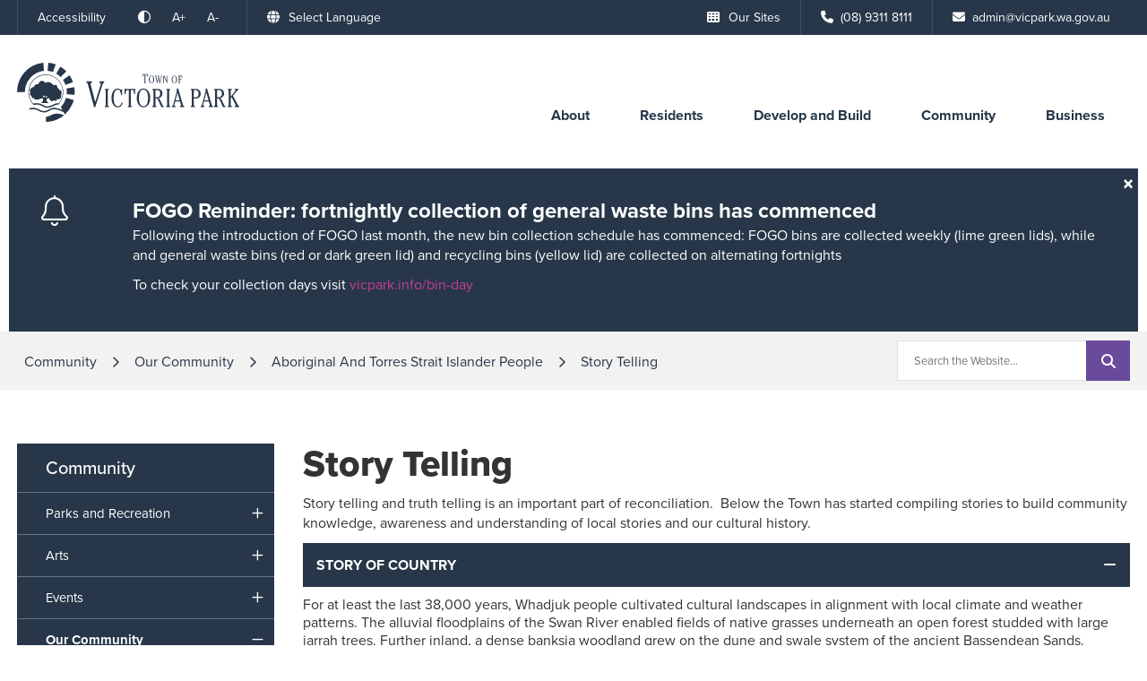

--- FILE ---
content_type: text/html; charset=utf-8
request_url: https://www.victoriapark.wa.gov.au/community/our-community/aboriginal-and-torres-strait-islander-people/story-of-country.aspx
body_size: 284814
content:


<!--template-doctype-start-->
<!DOCTYPE html>
<!--template-doctype-end-->
<html lang="en" xmlns="http://www.w3.org/1999/xhtml">
<head><title>
	Story Telling &raquo; Town of Victoria Park
</title>
    <!--template-header-start-->
    <meta charset="utf-8" /><meta name="viewport" content="width=device-width, initial-scale=1.0" /><meta http-equiv="X-UA-Compatible" content="IE=edge" /><link rel="shortcut icon" href="/Profiles/vicpark/includes/images/favicon.ico" /><link rel="apple-touch-icon" href="/Profiles/vicpark/includes/images/favicon.png" /><link rel="stylesheet" href="https://use.typekit.net/xjd6onb.css" /><link href="https://cdn2.sparkcms.com.au/4x/font-awesome/v6/css/fontawesome-all.min.css" rel="stylesheet" /><link href="/profiles/vicpark/Includes/CSS/Bootstrap.min.css" rel="stylesheet" /><link href="/profiles/Shared/CSS/spark/slick.min.css" rel="stylesheet" /><link href="/profiles/Shared/CSS/spark/slick-theme.min.css" rel="stylesheet" /><link href="/profiles/vicpark/Includes/CSS/aEditor.min.css" rel="stylesheet" /><link href="/profiles/vicpark/Includes/CSS/CMS.min.css" rel="stylesheet" /><link href="/profiles/vicpark/Includes/CSS/Layout.min.css" rel="stylesheet" />
    
    <script src="/profiles/vicpark/Includes/Scripts/spark-scripts/jquery-3.6.0.min.js"></script>
    <script src="/profiles/vicpark/Includes/Scripts/spark-scripts/bundle.min.js"></script>

    
    <link href="https://kendo.cdn.telerik.com/2022.2.510/styles/kendo.common.min.css" rel="stylesheet" /><link href="https://kendo.cdn.telerik.com/2022.2.510/styles/kendo.default.min.css" rel="stylesheet" />
    <script src="https://kendo.cdn.telerik.com/2022.2.510/js/kendo.all.min.js"></script>
    <script src="/Search/Controls/Scripts/dist/searchSuggestions.min.js"></script>

    

    
    
    <script src="/profiles/vicpark/Includes/Scripts/plugins/anchorific.min.js"></script>
    <script src="/profiles/vicpark/Includes/Scripts/plugins/lightbox.min.js"></script>
    <script src="/profiles/vicpark/Includes/Scripts/plugins/equalize.min.js"></script>
    <script src="/profiles/vicpark/Includes/Scripts/plugins/jquery.smartmenus.min.js"></script>
    <script src="/profiles/vicpark/Includes/Scripts/plugins/owl.carousel.min.js"></script>
    <script src="/profiles/vicpark/Includes/Scripts/plugins/owl.carousel.thumbs.min.js"></script>
    <script src="/profiles/vicpark/Includes/Scripts/plugins/imagesloaded.pkgd.min.js"></script>
    <script src="/profiles/vicpark/Includes/Scripts/plugins/jquery-imagefill.min.js"></script>
    <script src="/profiles/vicpark/Includes/Scripts/plugins/jquery.matchHeight.min.js"></script>
    <script src="/profiles/vicpark/Includes/Scripts/plugins/jquery.fancybox.min.js"></script>
    <script src="/profiles/vicpark/Includes/Scripts/plugins/mediaelement-and-player.min.js"></script>
    <script src="/profiles/vicpark/Includes/Scripts/plugins/mediaelement-and-player-plugins.min.js"></script>
    <script src="/profiles/vicpark/Includes/Scripts/plugins/wcag-utils.min.js"></script>
    <script src="/profiles/vicpark/Includes/Scripts/plugins/js.cookie.min.js"></script>
    <script src="/profiles/vicpark/Includes/Scripts/bins.min.js"></script>
    
    
    <!--template-header-end-->
    
<!-- Google Tag Manager -->
<script>(function(w,d,s,l,i){w[l]=w[l]||[];w[l].push({'gtm.start':
new Date().getTime(),event:'gtm.js'});var f=d.getElementsByTagName(s)[0],
j=d.createElement(s),dl=l!='dataLayer'?'&l='+l:'';j.async=true;j.src=
'https://www.googletagmanager.com/gtm.js?id='+i+dl;f.parentNode.insertBefore(j,f);
})(window,document,'script','dataLayer','GTM-KX65CRM');</script>
<!-- End Google Tag Manager -->

<!-- Google tag (gtag.js) -->
<script async src="https://www.googletagmanager.com/gtag/js?id=G-JLRBVNFYG3"></script>
<script>
  window.dataLayer = window.dataLayer || [];
  function gtag(){dataLayer.push(arguments);}
  gtag('js', new Date());

  gtag('config', 'G-JLRBVNFYG3');
</script></head>
<body>
    <!--search_ignore_begin-->

    <!--template-body-start-->
    <a href="#site-content" class="sr-only" title="Skip to Content">Skip to Content</a>
    <!--template-body-end-->
    <form method="post" action="/community/our-community/aboriginal-and-torres-strait-islander-people/story-of-country.aspx" onsubmit="javascript:return WebForm_OnSubmit();" id="form1">
<div class="aspNetHidden">
<input type="hidden" name="__EVENTTARGET" id="__EVENTTARGET" value="" />
<input type="hidden" name="__EVENTARGUMENT" id="__EVENTARGUMENT" value="" />
<input type="hidden" name="__VIEWSTATE" id="__VIEWSTATE" value="6sDp9BPQyUt1Gajk64k5zeKlIVeFnGurejVXUJnFXISTpHIXl2V1X1RmMqVTDrVBonLDfHa+49hNdpuiWAFvL1y+4Dec1/1EjmAqa7Vb/eMm44mouN/[base64]/ftoUYKsrucVQo+KYaLNcZhtsC1ePHpyg9BMldsKRth2pFpqsNJ4/QnqhKYEdwCEI6+8uAlxi0E0WGRh/v5fWpr7CWla/cs2h22c2KFLfvG4wsnNOEOCD1QOuXy4t2wrWjaGXnDy6PyAfmIzqGx3kg7bj/S4RdAWRiqIWTXoR//ivPuX2O46iSBTN5xvBgvpfg6YVvpybKk4odlv0yxPfW8LMNldhyLOFzLcsFDUqR3KMOtTOBKZUPUF2tiOrA+OVgtGWWRll8HcndQr9ANEUllg7DHOt3Z3hIuTD9qvQhHiTxAICW3iWVRwuTgCzsFhI/Xe4ofrAc3BOOOIe6lg54LUCR/a6Ym7DHlUGZlOr4YV8FCLX60zQnP/qC1hjCUF8c9SkBLULR6ggQSMJz8ckY2erfB3OBj+r+DePFei+kkS5JX9QcWK4txw57HIb4DQTUeihrQOfvc7J9yUwIjAgVibA+q9/[base64]/Ill20Pw1lCaPNliJAELycOH+C1BT6iVsvKV2mffsD7XlIh1sllqA61TiMaryVQkiQbbrsxKghtrG/3gryYPdzHOzliHuCgAp997VB7aV2rSwq/a8IQeAvwWyjtpZ2bIMUzOLdDaYj5adcPxdzGgLLsuOC0jsD2t+6WmcApUOMsm+LRgM0j7JIhQlM/jG2LGKoii7rgTad+h4Wz9apnSf+GNpGlIM0c8wU4PIKCqamgZ1Ra0iZr0/f4LGnOD9Qmo073k60m3hWkiOKFfaJHKSbwzqRiiWZqml5RaWiJPZm55ZF/[base64]/[base64]/8ek/knw02rU0azYByUomO1OVyAFG2VlLC3C12i3I3N0UmWQgtf9r70+wTtkqILRD/5FRW9d2qDyaA/l4eHp30bgaJX4/eTgLghPzMJHhR+I8tV0udPyv8WGKjqRX4OxKLtq0srIj8avFYvV4VcnFEN6ToNuozzW9SCvoEHFs6HsqEhaO8R+jD38YFlNmO/gY0eyqqpiO/3f4kZwTSo2ZA9V5ky2C7jkZIc0T1ZT36mJuIpnMNQwDhjI6BOpxwGf7LY3WnNZri/ewOtwN+sE7qwfXXEsZNlJfv4RoTUNvnx9cbIIMkpY7kofCyo1X3UjNLU8HMTt0QOxtFxzMcEj/NpeGH/luRJsw6yW0ojI/FLBE2aMInNop0NihT2ixmYwqc4fuCNNpaJ3xShtW5KLDRe5ssw0oavPDy9U+uLsAxbA1SUY+EgYk4+deStp2Qkv8brxA09lMWJzEEmzdbnkblDjBLymZE2JzYtPjt09YfX+ZxxuHGDqB73pc4nRWqo/[base64]/HhFWkcoibZhQb2x/Bm+C4WIXD68YaTB01qvSnUDZDqrAaHa1j7Ccs9Hy3T20rzfuYrkyJ1XWoT6Vp04b9KIldBatqPZvYMtrQlHwSYU1d+9WxdY9cSEYXGHf1ogs+UU1azBUtDMjqStezjgNaO2boe/2HMKSWoLtfFpidSAn9jtGUpUZssvpbq6qblJdhmq1SmtgZBmEN9w/xZuMNI7Y9/PC2iWWZ5DzVFLEvFIdJXDtmf4wt2OJ2uUwFs+Dit6Epq+BHz8SZ/ceG6hcQsrb/S1e+lk1RMCR/PyBwo39Z6rnXK05m11CG7IdQsQnf0HHFX0O1qESP3L/x2Zd2CDCxA2dKY9B+gfVl/wnHhsXaYZ/vyYKRJOeRB2jWw/cd00xfvK8q4od0YepSRsMr41+qstgeHCOC7qROOOT8zwf2HvphtqxOgptojoRZ/IfSMzUXHytYnkh3hu7IEo0o09nCHATPvXKSkuT1zKgF+niA6u87ipR+wDNXO8/2gjSdqzf4KGtkjI5pvaVLC5MmSG+nTdbrnHobz8CduZ3A//vahVVzMCms+/ZRUfA9Tv+4Vmv6zIaf3I7Il5MmII3+JkQeIUElfBTKiAWZ4KkeXMAe8lct0j7cxPTEr46tbgaaFRs+dGa2VbvkCiJklbX3ds7VT8NoKWHsTiptJuCNvYZs9HO6tcbwu7ygMIcSuMFmlkNqDiuTQvpBNmgEP3KzgTrb0jydpKePx6w7JAKx/mOCTqnLHw7XrksE3zfeq15FlhY3n202Z0PUD/at+Nr+NSlVT7Qk2tH7xcAFzoDNDHT7ows+7Zg7pD9duhoy9e6FCT0L44BJaknDIo2vu7yH/CzDoIUbi9QiFUZSYMN/bRo1tAy96ZdIHP528I5XJIFbtl078n5xRhcxI3YczkrjSl1K2BLJ30NOKvC48Af3Hqd4GabhvnJ2Rdt+pcMOeAKkAguzabXbqWkBn6CyunMQorA0AhW2BEkeEGHwv1/F++zr677mPUPjKcr5kOnXLDR5MNPesMFpd2JDCcBcCngpnQLsSuBdvVz5ImsB+bH3nE7u4QyEkapfnhRXLBUAIwCbb36jGZ3XWj67oLdEnULefcZnTEnqw2SxHW9/YABeHEFpFDFNAYK1eVJA04tKraa76r3hCBoLIgURz2KHJ/GNRvtODsXpeJCOpnaFKhpdyI+E6UVgkaUN863seXmmMmVeVT7vEPZcHjmWRDK2sKB8HdJaeNbZc5A9gLyu8vViJ++Dg2TY7gH5QZ4KDc/M4QgWUD+WhEUr+MsCaZ65TAy6sCgnqNQ3vbOribov+QkGZvc3aFa097T3Kuca7yUd8PHonwxJkXcrASpnAPAWJDrncP+zxiU7E1wmNSOj5i8UebaOFNWM7/UlMXEZaQSAu8/WgB1wp1dPRwQynd6v+/VuXY4D6pzvVbWCEnybfJ4sJuCoU9VCxXV+eVLJW/tvZiSPL4PWCbTlzRMzbKxw3v1u2daqZNbYNNgtIh5HQPCROi1qX/p+PW6hly0InDh49CaL2IKNRT7yUxccOdivYJEjYWx3ytSn6dcAqPWei14QuTyeUPhw1d4d+JCrmuoarjLQPe4wNMsUIB0C+3g087ITUpjjLmP8Wsd8qwVs5bdGZK9G+myU/[base64]/DY4eEr7eW1IGmqTypuakhUSGtqVmq3zrWxBjPudJ/+vYmfsefPyIU9R6nRoS+5F+82j1mmMT/95TQwFGlh3htBQB5IUrji2Be/wCmSoiFrQt16O0YmHhiMTKSXrzH9ro/RDINo4WhmZ45bJMw6kalk820bMNABDx5uFTrbOkq+6k/MGJCGleivGd/sghUac8cXJ0mnKeJfHy1RxUvpEiFbVzDZRqTG/SUwhqQAU5xNE1XygW61T55tsGDvtEXdZe6i2+Zd/zGMI1NiyH0JkUCgpYAfa4JOC5d1wknYyj00OR7LGknI4Xt69HTtse60vliQrlrMOWHHF59Z1VOQPMEKNOPvefQrri0SVeJWwD+0v8dMdG6ZnqRiUvXx99nshQD7RUWZ77lyMQ3Nix6PhHYFCPV1mu6VYFZPHVnxCDJcQ618aSwrDHbseZSKuF5/cMTO8Z/VMdYmtMIWpl1nzUIQ7OtW04WsJlV/Hh6jemI6Hw1KjbwVyU7mYFC66i2Mi+6FybiaYCYkfxNTVZUTV4xT44uBW4q3Lmsho+XWJxckZ2M51bg/fgCIE8guxy2K7WA6+L6r5d6d1R7pig0gC0cYjIdd/FVQhKaMavBICxyoV7BG19CEuSA0V7AbleAxWpVwCiRmTdrbntXnsgObNbZyhWC8Cg8goLKBB8zpK+RPOwYeh/C5s44iB1x7YkQcpqa0NuWESltsh4lHg8Cqn+WmB9db998xAQ9Mp9FOUwLCZLRTcXG9U4szNeE0nOmjJzJoTWrktZsth31FuK2D2jp+Q1jkIUXZ+EzmDqrz5usEOAPoNaZbL/mXNhPJMcvV+1KJMVD/erKQjfH5UGyPP/iO+7HJ5EazjyjqVwxilEq/[base64]/aHL6atHZkWBHfmj8eVbyvebt7tUpJkk0e6HqE22UOPBYVK9S9yY1eCMXo6uNZNP0LNywLDq2TFKLq0Eflt7s3neBNZKtsg9oxtbEmL9pshTTsInCoY3kiRj55qQQbhdetLVif0O45yav/qRDl1AK5peYLmZy31tZT9eRxSpr7B6AFrTwKCyrPDcDPCOh4aO8nqYnesZb5xsokay2w+u7McGRlzm4zygJE9o5hc+ELws7fBTX+NtVOycmiD3khManxRs+XvLvqbx9EQ85T9W+/afeksG6Ax/76KyrftKWLkmWQrHt3qNSwdNOKcgCacdMWle0/8botr/9AxyewA0ljkPWpC5OkA+zN2Z3fVLVk4DFrYLuECWCmqOCb8yQkj5ONUS+MVHb2zhqRtKt4hmV7anYNLVdqvkShSneAlwxAD4Pm2Guci2ctmYcD7IQ1LYNTtoS+QMy1q8vslxhYQYCzjNB4Q4LnI9A0RUzctqCnjIgUIv46884v/l3jBPZn2nsCLbklTmidcNl/000LxPDfP/abEL01XRjlcKOS5q/[base64]/o78m2lUCSwLsHSYiP8fTeSYsm8xCETIyTm2Gvj9kpzpzNc/uskL6R8OkDupE9MRZe8NB7WkQdvVC/yg5X+y5YV2WgqmIhDsJrCHnJY+1z24cV3P1qe+GGUlPpVbYZT4a9qaogzJaORNKaw9YMcGh0LOXMlKHTvecHr4qF78sr+HB4GnVMWPDDbt0VHLxWu45bPjJS5xDbDTCdgB09Ffb3+T/Ss/RUfxsrbDnPzDgviAacocQ3Pv0ZNFWlZP1mLVZbrTBfQaaCOgAqZd4QzyZv3pP3SQoDsASon3aZOVJFqkBq0kVAMoRG5I1lLJ/H23pg1bGyBgDUQQePO1WWojLGbR+U8nQHLsgtIGuOsKjf0BMDup9U1PIEpP8E3+OJXG89uai9yBSjouW6U51R4n2Gx2zDWGRXo6z6bghw6EBjJP/TGodFpGUVJBGX5/0vOyjHSD9DT9KmgQWogCdQzIt/BxPQXx/ufxvp4USdEFQ22z+oXl61B+JP6A2GQg5PSRLrtHRknKPxgcb7yaspiQm8+8qr17We+1be6rhZyVxs5cDnn3Dr78KtsvLzWi2pAuyjRnKpIJZoEfEKwVS3KyJQNu9+yIExMvfeWhcZL2MG8Kh0/5AL4xBW2f95L8bwm308RhveiRplnGxf4vUHiL+7oLdpo+Ivc/t8xFwuEH2MdVYnsQBw5KqJ5sSG7iWQNGXIWKi9OljnwDcY5ANQJ0mRKFTSTSvEWpwA3AlMxHdM4He7e/Cpp+VDgcRPN+x2psPjSISs3o7LU3WwbN+sp8lXvwTQAU7fsma0QzGyiQPkY6X57K7bCqA/0gXVlA2huwhrB0MtJo3LQoHZ/xufyX6jXNzsyN37ELyzPYHuEMLj9X/9EUPFzCJN+KBUhwdzLqF4yzfg7Zmr0TH6fnH02duCwtjnDR3eIetGS3lKcUuFPLM+4AKGvNYn6t06xN/[base64]/5fM5pgApRT0/aIs34evHrFdka1nBqSkBi6V5Vzp0Q3msepM8K/dA6BKY9dnirGelXpXQU/HZZCpRIp8FPUOnsvjpX4eczjzzCZ4tYa/uNVrQsBW69O6hJPjRIPq8T59ZtfAhPGg0me9OrdWdbwmK6dVg4ImAkN8M1aTu675DYorhgIYSKwjiFqKFJgNxIdLAeqQ7o01b+f6tRwFSlT1w+XbS4C0GiMoXmN62QgLG6o3i36gT4vGeK2RYu/n+NGrtVPG4XZ0gTnMsbAPucsf4L9+I5wdWKfDKusY/e6oHuCUnLbWaIr1EENCc8u3eizdmHSL7gx9i6FQcHgBsd2VE90WdluAgDywiOYrGxUHZn2O4fMBc1s+j9HtMusFUBQC6IvGY+Acb4rAOAPP1017G8xM7JV7Dv6fketDlkZFpU2bJq85tQwgmMAPBnzaVYqCsJFBNX/M7MOwbbw9m1d7DVgXbiQ3Fxq/xBVuLW+WDBpybBzoFDTqm82fK6gfG/4yI7Wjwmqu/w+I9P27ueiAy9Ja/aoQkqCXErKWg02kzI1J/2i5IiIDlQae+aTcYIkb9o0k9wr2mxcD/lpdyHgvml88lkk6NX4Jch2yLCCG+N9yif1SAjPPnhFuPUwRMDjCKAfcu5esbdzu7Kokxt8LoZ/YD/u6i6M/coUgj+YGeuBKujuu6z+kp2qBEY6IAkXEcXs1efjjJ7+H6jeE" />
</div>

<script type="text/javascript">
//<![CDATA[
var theForm = document.forms['form1'];
if (!theForm) {
    theForm = document.form1;
}
function __doPostBack(eventTarget, eventArgument) {
    if (!theForm.onsubmit || (theForm.onsubmit() != false)) {
        theForm.__EVENTTARGET.value = eventTarget;
        theForm.__EVENTARGUMENT.value = eventArgument;
        theForm.submit();
    }
}
//]]>
</script>


<script src="/WebResource.axd?d=pynGkmcFUV13He1Qd6_TZAKKGw_klgWkIGkUoZP3ZmVCuq9o3E_36eiYwxfNP_ScBSFGzw2&amp;t=638901829900000000" type="text/javascript"></script>


<script type="text/javascript">
//<![CDATA[
function changeIsFormPost(args){
if(document.getElementById('isFormPost')){document.getElementById('isFormPost').value=args;}}
//]]>
</script>

<script src="/ScriptResource.axd?d=1HpV3OVB0CaEXoaafcqmhpri00hkP6PnLvsxB3wC2ujccqcQtDXskQ9D53tAAwuHjp5hNx3ChxIWw8Upcwzhct0JwgDHj4GcBAES77rJK_LvUSAcePIbGXk5jVvX4HQg3DVlrA2&amp;t=7f7f23e2" type="text/javascript"></script>
<script src="/bundles/MsAjaxJs?v=KpOQnMfBL49Czhpn-KYfZHo2O2vIoYd2h_QpL2Cfgnc1" type="text/javascript"></script>
<script src="/bundles/WebFormsJs?v=x39SmKORtgFTY6MXBL1M7nPzFXmb9tjYzjLdwIl84V81" type="text/javascript"></script>
<script src="/ScriptResource.axd?d=8u3ngCqoRB16IXgFyG-fdkvWzfxOmO7IM3kmGFcPW2jzDWu0VSPfdiGePycvYFLYdpYhiarFyX_v62TQXl5D2zQoeGSepS30gjgRPtcAv0PNDRDv0&amp;t=49151084" type="text/javascript"></script>
<script src="/ScriptResource.axd?d=07MnSMeHHM2vCqrtOnuyadYFDSMkZNv0nKGrQq2AJP6zYPHj7X0HZSghDHdFQscZIIIA8aBH6ew5zlO7IQVgdDfSWw-RdTNp4FyfIIgdw5iFhVSKmFpzWMTSLl-nU7UdnX6mSw2&amp;t=49151084" type="text/javascript"></script>
<script type="text/javascript">
//<![CDATA[
function WebForm_OnSubmit() {
if (typeof(ValidatorOnSubmit) == "function" && ValidatorOnSubmit() == false) return false;
return true;
}
//]]>
</script>

<div class="aspNetHidden">

	<input type="hidden" name="__VIEWSTATEGENERATOR" id="__VIEWSTATEGENERATOR" value="CA0B0334" />
	<input type="hidden" name="__EVENTVALIDATION" id="__EVENTVALIDATION" value="Lm2tpZu6XveYiindFvjopcDxuB6GMyo05VdzZELD2JZBhqNny+Dc6/szsavPyq541iAY6OxJOS0WLHYMHAWaXlxqXdA/FrZazmfT/mRw+tCMIKnrffl2Z2HkD/dvqxJUNezynqDHSFJVybqeokQa592NI4dI3KK0S+gim29tn8y0HPsXWh0ByWFj9VzgnacZjug0G6dD+L8CbnnXY5VOiDwF2qEku3CCdEZqNLGR7ZeFclX5+3oP3yPcAl5VmtGJsA+BRz9+9+F/I4Di5H5N/eBtuM8IYeibGlRyrI6xJ77kryk52iKZ5BU/LOT7tHwffSrvzM06S9iq+LQINXJKg+0pGloAUO2OPaXEjhQKd1T4qiRTwZ3PWPbehl0HEq+xSBXxMnkbRyOLkRGCcn4T1tmRjbAleqi3cZKYwKWpHt/gSybv159WD1UGkJzrUF9UNfemzxGgnRte4nWLdp+RD8S3mbbI144i/R7xxYEYKecDyuLg8wjPFvUmgbJoSdaKMYK+VmiPcCWVWZObev7y1VN9/tIcOo7re0jk+owImA4twYwcu+0BRNWYErEa7tE/R9mPa9UyYuW5e5+iZRQ3SkTjbQKCeoICO9/fHnVBjFXxvXK7AqXZMf5O2lIKcRzawMwjql3KbdpCSFWlOK/KlNtIPVIqKHNSR7QS7iMaYhY3lF/7v6dFHgXXE5czYuQ1JqABrFz1yrtcqE8VFCoxeaoj38JHSEqYocH5bcjDKzPLvHAm1Hcql/agi3Ln12xkbpv8rAoK9OsWHSPE/1ZeDirrD+bQjhA9Ph3cNFP5jylP1Vvo8o03jwm/ON992r8bn+Znodur0qAoOlaKfXrxfWj575th2JbQNC6whfw80uq3VIXEPNKNQUCoWsKj1Rn245O25Ww6f1LtyZ7sS9mrl6pOLgbtENodDfE6oxAHqadU0LPVPx+xWs/FuS9d9laRyJPt4rN/yoEpQ60W99C9uKODfWZVWe243LDH4XF8OAnFVfacb8yYif+rR/n6ipYUV9aMugWNdzbkCxEs3Qb2XDzSDIkMKQeku5zj4y6XUTS3deisq3uekl4pu0rDmNdMIOhhm66Otz+keqJWO6TvH+y6Lsu7hvZ4GNwklc9rQRVhxxY8r+ReK1WLN9ZEEoaHXgwJyPYE4ws48RIr/Y30s/AAyuiL7UFyTvECxutRwwuQB/ATMfC1tg+RPNs9yDWc+AvcOHfIDqGd1M9twWkKiidUwLcvxsfYy+jmxcLP7SZYbQaaMqL1pJuZBMxTBLavU/12qaL22Bw3e5BLwGlSFzx+lr/GbPjamamAnIt+86FLqW+N1PH1HkS0AokLQQo3nUiDx/efZAYXt709aHziZgRqHad+FeDccqmIIThX6I1o7C5uRbefXphyZcOWr+LkRMZ7bqkwx7feh+uYzkZ2j7f0ySt0s4fxhapsx/WyXXg0BEbzY40Wgs/lhHQ2R0m4opAGndhifaSmZAuEbsIekFR3g+PCy2lS5LWiEQwumr+UoK0VxhEdhQxvAkTFES0oXbc94MycgQ3D6AGHBaWAHQ8eQMIqwtGxB8eI648bt5MFySYT0I0Clkeydrhujq4i2//nvjH9svj7O0HP+l4feAjdFl5kqOkvboagsQOQI0m++1yKKghu0k7FVl/kA13HdzZhSVDKSNvlj9L0cnYEydJrDVNv0xJLGtvPz/sm7D/XoMHhAGmEmV2AZtLGdYwqzhzmxhAOO8GpL2QvZ0QeFEUhsnoPOJkPBPKhvrNSjCNwGLaxVGdVGkKVndZho66VuC353wnYacM0M5OJvoJQ+sB1l+tyYSJ4TvXQQPWQ4vcvJ4RLSF0smGpJQrxelcTRgSUsEbKbMrJT1mwGTf/nTNFTEQuRK1oh5My7Nqew+DnLKV6QzQafH2TZnHLaLBw0kkA47NmimkwTsrufWfPDPyaWtbLFzTfSlT+dCrRjflS18j9pyJpBbQPhLq9WTqdE5lbmpHgHqoAoKA1dzJhGyst/GicwOh6rRzCu8vCygLpfZ5owm4eGK+AWuSMH37ODFDkW/t/hlY1ewH6ZgEsf9hiooG6rmkAKsIUBqehTixHGP4uhOLi5O7TRU+S8cJOsn54Fs8LTdY5nnw56VMeFoQsrZf3FYIUJ8YL0Hyb0umoC5ydA0xnjjfBYhikoI66nKNdAKJfgrp8sRs4lSA5Rp0ZqUes/dtY3MYa5kaUXbTi7gT+T3SR8iw+iXYanKJAeOuTSjcSHEax1fm/hSSbgx3n7zYtV7T4ny+bPVgZEUjdouIYTebvO4ni0/bra91lsdyEzatQWUFaO/W0vjfi0/d6BG8Zs5v/9VxYzO5yBaIWENYZrrFl/lSbRwfiZJLOvFKRCh3rYebHEtUXfcSpanI84Y8ZhQR7NCyDIgptnpYju25U3algwWcjFG1ZZKA350WLjVjhL3f6lnMP2CGFHs8hvcJfodCsWbCu/YLczxq0dWig3HMfBbRnbzUcV9n8zFl5fCbEeZbuBgeh2EOU6w93BMm5plJxrevxR0KRdnqTw3pBnyQ+5i0nurlN8xauA4wTi+DyyIG02rLyCCcHO46A2QiSf16pGtsQqNRaJaCtT8t1sV8khGvaLwTORCjd+KrswdduSabMzGdMQ9x8v4X3nMJphzKh3/VyG0or1bLfGEq1/ipEHjt3FMuMK0CuItrlmr76Ww1iHIbUvZ6g8n9qciY5xzVqOpx7v5f2Wc9+k7VhzUOFxR4VVZfhQa96u1R0fQsHeeamcutGZRfEUI5HfXVBFqLCOMtXUpDL8dEXSE16JPE2VgPdxyWGNPk5E5azdk9a8EvCR21fQDeTbkg8QT6Q6elgBHDm5CWH5JT/sk3en85d9etbx4XlayZb4prBxrJRQC1dROIo8gaOePCJkrjav6mQgzRZNoMBpwHztU/6h4/1Rg7z4XiguF1AQLi8PIAVLhDf7Z87k+6Oc4REiGqeQ8DTUx4OrcY0Rj+qmKt4vGsG3zxl85CAkQGkHPTKFWdGEARr7bzERoFr9MsVJ72SQEPv+7921Nnd5UnMaaBRgTMmqRYN757CySVqdQop6xU9lnAYaDlkm+MXak24Y5v/WuA3D8MVNIFN0aRQkf6ihWU6Fo5D/4D361J3OkTGRA8h17Ntde+yN1XzLCiIYtSFJbUbMkOGMqZGA3m9aG0A7upH5y+xsj6DNZ4Wm6VtGlq7pIwt7x4ZdhdVNCTdefglhJVBwKQLeV4YC3+z/hw7JzWjkujqE41MtxHaR/eYtpiqtlwbdbyDdcN3fsDFihscGHuzlJNmBT0opZdlTVO0Ql6jGdZ5pmr8ZJ4R5YVhmVbfBMzCHpVSWRMtEr0OwtBl6hCM5kaVxssRPpTyCF0trjIG0l6s+08vRjEaFINwPRbQFGwiohc06lXPcKRI/[base64]/cF5k0jUO8ayi+FZkE27ujm/PeQ/xcVIm3jp8VGiwHCBxp9kqwZKT0ar+rtlzSida4bdPzGCQ5UZWznLn50lrOJRvL9B9THhnCTCtSrWzPBoFJN6aX4EjjEnTRmVX4cSAmWCF79aVIX5IeDD4sDIS0CliA5ikD2IHJ8dJ1FTw9mHVSsFkcD0mcGDg7OsEfkTQrnNUy3I/[base64]/dirUpeMIPmbWl4Aw/[base64]/P5E1XfDvfhPD+UOVVJs4tGf/uk140tbJ5/[base64]/pPC0Cq1UCuoT1spHHwIgPHKB2TDjfxmvOHcCqf34zJ0T7EceNHiaBkz/G2/Rf87K+Yyh6gYzUHGbtu/uD5Ud5Y62IlZrh1B9eOGTiDiMQ5IpYNmQC5lmYZj1KdjRSfh0J3FhXDvN2ES/cefLe3yy/nq1IWkwCSS+OUZnoyMud6GZ3zp5h2Rl7BkLmyzXgJHvi1t4ybVko9shCzHJM/tLY3A94MWYZZFxAaKUZWKdb2SYSw4esX6IRf0uEg6Q04C3z60MfcMHG0dZgtY3gEeBn4m7mrZr0l+pyXpF2bPYCDHfC61G4Ds88wpJKQsMwX9x6oEj2agrB5sGZ3Ids/jGFx1iIOkTEzTaNmUEqfpfDqjvfSdBxyfgz+YXwvQ/Lp6XH00bJYB3GwvlJD5kqOGP9iKUsaktQbdO5lxjIdRQ1wjTXsyRuEt/YJsqyuZBiqTb5fxFSRcYvI8CP5hpXbaQq05kGIUurGpJ7gXMO6oe5gw+T3y5DCqnMrqkalG0uHsni2NUWxvb4KefS6hCQfAgg5dsNyCZrjQFMHYGtw1eWGmC0YK16thAW+Xz/oDEi7LbiFHemNQ/QmRU4WskBFAYJnupH/gZB7G0OA64nnn2oiYm3D6BjdfOfWEyjnR+5xLUHpNjbAivS28GvyXq4y9fniGi2zX1/dpstpXr39VN9rthC4vs5O3oXxiRenG+r1jSzZKD269hkRJZjk1WVG4CJC+g24AD+R5jGLUjlkgUo4cXLF78ESusmNZgjMruwXcDZyYPptpjFDNUy9ArAplRS1/pnvpYpy2HwsrE1Y1ps3ngIhhV6tDOZkE1TYGFHeWsm+CO7tea1nIwjyPRZtx042Ls/V11kAgMW9aSXPOLBkMlrRz2O/uxi6r4wkCMVxOCi14snuxu52pk2X9Rk3Z7l+wUIMjR8NGNFXmb/YJnOa4BZeL4sdsdCODhopapSG/xA/YZi3kh69GJjov4bOFh89iiRWZRogQWVycSab3pjCFQewfv4QeuEIcq2stJxv9V6kfTYR0URxt9f8/NQjdu/XF6ioBGgpwUG9Oj+kdGAvJaRKIAexB88rMVkVFM/Ub7Ugu7zE0ozIF/92i5zh9YGcjDMH8fYPZJFybvXQErnNpKn5Rsnsg3vM9is7QbL1Y/7giOowQxPucUbqwEeTAuh6z96x9y9JbTXAglDjK9BUQJbmGTw6DeoSpQ2qOL4IsBur4Bhe8KM4rlh9rRv8DLAWkmXbnWbkqXiodRpYO1gMOEUwal9GLHG7V3PsBQr+F4hgSlym+FxPFV9O5zty7wCsBGt7RUW/TUiEnZQzHvdIhpuy9aWQTC13fgKhJoyo9nqv/kh6mYmlIUafu51sehptkxuZCmf3g03LgesWGbLk6Hzo=" />
</div>
        <script type="text/javascript">
//<![CDATA[
Sys.WebForms.PageRequestManager._initialize('ctl00$ScriptManager1', 'form1', [], [], [], 90, 'ctl00');
//]]>
</script>

        <!--template-body-start-->
        


<div id="site-top"></div>
<header class="site-header">

    <div class="upper">
        <div class="container">
            <div class="left">
                <div class="wcag">
                    <span class="title hidden-xs"><a href="/accessibility.aspx" class="btn" >Accessibility</a></span>
                    <button type="button" class="btn wcag-text-contrast" data-toggle="tooltip" data-placement="bottom" data-schemekey="highcontrast" data-original-title="Change Colour Contrast">
                        <i class="spark-icon far fa-adjust" aria-hidden="true"></i><span class="sr-only">High Contrast</span>
                    </button>
                    <button type="button" class="btn wcag-text-increase" data-toggle="tooltip" data-placement="bottom" data-original-title="Make Text Bigger">A+</button>
                    <button type="button" class="btn wcag-text-decrease" data-toggle="tooltip" data-placement="bottom" data-original-title="Make Text Smaller">A-</button>
                </div>
                
<div class="dropdown languages">
    <button class="btn dropdown-toggle" data-toggle="dropdown" aria-haspopup="true" aria-expanded="false" type="button"><i class="fas fa-globe"></i>Select Language</button>
    <ul class="dropdown-menu">
        <li><a title="Chinese (Simplified)" href="javascript:void(0)" onclick="changeLanguage('zh-CN');">Chinese (Simplified)</a></li>
        <li><a title="Chinese (Traditional)" href="javascript:void(0)" onclick="changeLanguage('zh-TW');">Chinese (Traditional)</a></li>
        <li><a title="English" href="javascript:void(0)" onclick="changeLanguage('en');">English</a></li>
        <li><a title="French" href="javascript:void(0)" onclick="changeLanguage('fr');">French</a></li>
        <li><a title="German" href="javascript:void(0)" onclick="changeLanguage('de');">German</a></li>
        <li><a title="Italian" href="javascript:void(0)" onclick="changeLanguage('it');">Italian</a></li>
        <li><a title="Japanese" href="javascript:void(0)" onclick="changeLanguage('ja');">Japanese</a></li>
        <li><a title="Russian" href="javascript:void(0)" onclick="changeLanguage('ru');">Russian</a></li>
        <li><a title="Spanish" href="javascript:void(0)" onclick="changeLanguage('es');">Spanish</a></li>
    </ul>
</div>


<div id="google_translate_element" style="display: none;"></div>
<script type="text/javascript">
    // Load Google Translate script dynamically
    function loadGoogleTranslate() {
        var script = document.createElement('script');
        script.type = 'text/javascript';
        script.src = '//translate.google.com/translate_a/element.js?cb=googleTranslateElementInit';
        document.head.appendChild(script);
    }

    // Initialize Google Translate
    function googleTranslateElementInit() {
        var l = 'en';
        new google.translate.TranslateElement({
            pageLanguage: l,
            includedLanguages: 'am,ar,bs,hr,zh-CN,zh-TW,nl,en,et,tl,fr,de,el,gu,hi,hu,id,it,ja,kn,ko,mk,ms,ml,mt,ne,fa,pl,pt,pa,ru,sr,es,ta,th,tr,uk,ur,vi',
            layout: google.translate.TranslateElement.InlineLayout.SIMPLE
        }, 'google_translate_element');
    }

    // Handle cookie operations
    function setCookie(name, value, domain) {
        document.cookie = `${name}=${value};path=/;domain=${domain}`;
    }

    function deleteCookie(name, domain) {
        document.cookie = `${name}=;path=/;domain=${domain};expires=Thu, 01 Jan 1970 00:00:01 GMT`;
    }

    // Main language change function
    function changeLanguage(lang) {
        const hostname = window.location.hostname;
        const domain = hostname.split('.').slice(-2).join('.');

        // Clean up existing cookies
        deleteCookie('googtrans', hostname);
        deleteCookie('googtrans', '.' + hostname);
        deleteCookie('googtrans', domain);
        deleteCookie('googtrans', '.' + domain);

        // Set new translation cookie
        if (lang !== 'en') {
            const value = `/en/${lang}`;
            setCookie('googtrans', value, hostname);
            setCookie('googtrans', value, '.' + hostname);
            setCookie('googtrans', value, domain);
            setCookie('googtrans', value, '.' + domain);
        }

        // Update URL without reloading
        const curUrl = new URL(window.location.href);
        curUrl.hash = `#googtrans(${lang})`;
        window.history.replaceState(null, '', curUrl.toString());

        // Reload Google Translate
        if (window.google && window.google.translate) {
            window.location.reload();
        } else {
            loadGoogleTranslate();
        }
    }

    // Load Google Translate on initial page load
    document.addEventListener('DOMContentLoaded', loadGoogleTranslate);
</script>

            </div>

            <div class="right">
                <div class="sites">
                    <button class="btn btn-header dropdown-toggle" type="button" id="dropdownMenu" data-toggle="dropdown" aria-haspopup="true" aria-expanded="true"><span class="spark-icon fas fa-th"></span>Our Sites</button>
                    <div class="site-list">
                        <a href="https://www.victoriaparklibrary.wa.gov.au" target="_blank" class="btn" title="Library website">Library</a>
                        <a href="https://www.victoriaparkleisure.wa.gov.au" target="_blank" class="btn" title="Leisure Centre website">Leisure Centres</a>
                        <a href="https://yourthoughts.victoriapark.wa.gov.au/" target="_blank" class="btn" title="Your Thoughts website">Your Thoughts</a>
                    </div>
                </div>
                <div class="contact">
                    <a href="tel:0893118111" title="Call the Town" class="phone btn"><i class="fas fa-phone"></i><span class="text visible-lg-inline-block">(08) 9311 8111</span></a>
                    <a href="mailto:admin@vicpark.wa.gov.au" title="Email the Town" class="email btn"><i class="fas fa-envelope"></i><span class="text visible-lg-inline-block">admin@vicpark.wa.gov.au</span></a>
                </div>
            </div>
        </div>
    </div>
    <div class="lower">
        <div class="container">
            <div class="logo">
                <a href="/">
                    <img src="/profiles/vicpark/Includes/Images/vicpark-logo.svg" alt="Town of Victoria Park" /></a>
            </div>
            <div id="mobile-navbar">
                <button type="button" id="btn-menu"><i class="spark-icon fa fa-bars"></i>Menu</button>
            </div>
            <nav aria-label="Main Menu">
                <ul id="nav-top" class="sm sm-simple" aria-label="Website menu"><li><a title="About" href="/about">About</a><ul><li><a title="About - Town" href="/about/town">Town</a><ul><li><a title="About - Town - Our Town and Vision" href="/about/town/our-town-and-vision.aspx">Our Town and Vision</a></li><li><a title="About - Town - Executive Team" href="/profiles/exective-team">Executive Team</a></li><li><a title="About - Town - Places and Maps" href="/about/town/places-and-maps">Places and Maps</a><ul><li><a title="Town - Places and Maps - My Place" href="/about/town/places-and-maps/my-place">My Place</a><ul><li><a title="Places and Maps - My Place - Burswood Peninsula" href="/about/town/places-and-maps/my-place/burswood-peninsula.aspx">Burswood Peninsula</a></li><li><a title="Places and Maps - My Place - Burswood South" href="/about/town/places-and-maps/my-place/burswood-south.aspx">Burswood South</a></li><li><a title="Places and Maps - My Place - Carlisle" href="/about/town/places-and-maps/my-place/carlisle.aspx">Carlisle</a></li><li><a title="Places and Maps - My Place - Curtin University and Bentley" href="/about/town/places-and-maps/my-place/curtin-university-and-bentley.aspx">Curtin University and Bentley</a></li><li><a title="Places and Maps - My Place - East Victoria Park" href="/about/town/places-and-maps/my-place/east-victoria-park.aspx">East Victoria Park</a></li><li><a title="Places and Maps - My Place - Lathlain" href="/about/town/places-and-maps/my-place/lathlain.aspx">Lathlain</a></li><li><a title="Places and Maps - My Place - St James" href="/about/town/places-and-maps/my-place/st-james.aspx">St James</a></li><li><a title="Places and Maps - My Place - Victoria Park" href="/about/town/places-and-maps/my-place/victoria-park.aspx">Victoria Park</a></li><li><a title="Places and Maps - My Place - Welshpool" href="/about/town/places-and-maps/my-place/welshpool.aspx">Welshpool</a></li></ul></li><li><a title="Town - Places and Maps - Place Map and Boundaries" href="/about/town/places-and-maps/place-map-and-boundaries.aspx">Place Map and Boundaries</a></li><li><a title="Town - Places and Maps - Online Maps" href="/about/town/places-and-maps/online-maps.aspx">Online Maps</a></li><li><a title="Town - Places and Maps - Ward Map" href="/about/town/places-and-maps/ward-map.aspx">Ward Map</a></li></ul></li><li><a title="About - Town - Demographics and Statistics" href="/about/town/demographics-and-statistics.aspx">Demographics and Statistics</a></li><li><a title="About - Town - News" href="/news/">News</a></li><li><a title="About - Town - Public Notices" href="/publicnotices/">Public Notices</a></li><li><a title="About - Town - Subscribe to our Newsletters" href="/about/town/subscribe-to-our-newsletters.aspx">Subscribe to our Newsletters</a></li></ul></li><li><a title="About - Council" href="/about/council">Council</a><ul><li><a title="About - Council - Mayor and Councillors" href="/profiles/mayor-and-councillors">Mayor and Councillors</a></li><li><a title="About - Council - Council Meetings" href="/about/council/council-meetings">Council Meetings</a><ul><li><a title="Council - Council Meetings - Meeting dates" href="/about/council/council-meetings/meeting-dates.aspx">Meeting dates</a></li><li><a title="Council - Council Meetings - Agendas and Minutes" href="/council-meetings/">Agendas and Minutes</a></li><li><a title="Council - Council Meetings - Council Meeting Livestream" href="/about/council/council-meetings/council-meeting-livestream.aspx">Council Meeting Livestream</a></li><li><a title="Council - Council Meetings - Participation Petitions and FAQs" href="/about/council/council-meetings/participation-petitions-and-faqs.aspx">Participation, Petitions and FAQs</a></li><li><a title="Council - Council Meetings - Meetings of Electors" href="/about/council/council-meetings/meetings-of-electors.aspx">Meetings of Electors</a></li><li><a title="Council - Council Meetings - Council Decisions" href="/about/council/council-meetings/council-decisions.aspx">Council Decisions</a></li><li><a title="Council - Council Meetings - Past Agendas and Minutes" href="/council-meetings/past">Past Agendas and Minutes</a></li><li><a title="Council - Council Meetings - Meeting Recordings" target="_blank" href="https://webcast.victoriapark.wa.gov.au/">Meeting Recordings</a></li></ul></li><li><a title="About - Council - Committees" href="/about/council/committees">Committees</a><ul><li><a title="Council - Committees - Audit Risk and Improvement Committee" href="/about/council/committees/audit-risk-and-improvement-committeeaspx.aspx">Audit, Risk and Improvement Committee</a></li><li><a title="Council - Committees - Chief Executive Officer Recruitment and Performance Review Committee" href="/about/council/committees/chief-executive-officer-recruitment-and-performance-review-committee.aspx">Chief Executive Officer Recruitment and Performance Review Committee</a></li></ul></li><li><a title="About - Council - Advisory and Working Groups" href="/about/council/advisory-and-working-groups">Advisory and Working Groups</a><ul><li><a title="Council - Advisory and Working Groups - Access and Inclusion Advisory Group" href="/about/council/advisory-and-working-groups/access-and-inclusion-advisory-group.aspx">Access and Inclusion Advisory Group</a></li><li><a title="Council - Advisory and Working Groups - Business Advisory Group" href="/about/council/advisory-and-working-groups/business-advisory-group.aspx">Business Advisory Group</a></li><li><a title="Council - Advisory and Working Groups - Hockey Working Group" href="/about/council/advisory-and-working-groups/hockey-working-group.aspx">Hockey Working Group</a></li><li><a title="Council - Advisory and Working Groups - Lathlain Park Advisory Group" href="/about/council/advisory-and-working-groups/lathlain-park-advisory-group.aspx">Lathlain Park Advisory Group</a></li><li><a title="Council - Advisory and Working Groups - Macmillan Precinct Master Plan Working Group" href="/about/council/advisory-and-working-groups/macmillan-precinct-master-plan-working-group.aspx">Macmillan Precinct Master Plan Working Group</a></li><li><a title="Council - Advisory and Working Groups - Mindeera Advisory Group" href="/about/council/advisory-and-working-groups/mindeera-advisory-group.aspx">Mindeera Advisory Group</a></li><li><a title="Council - Advisory and Working Groups - Urban Forest Strategy Implementation Working Group" href="/about/council/advisory-and-working-groups/urban-forest-strategy-implementation-working-group.aspx">Urban Forest Strategy Implementation Working Group</a></li><li><a title="Council - Advisory and Working Groups - Integrated Transport Working Group" href="/about/council/advisory-and-working-groups/integrated-transport-working-group.aspx">Integrated Transport Working Group</a></li></ul></li><li><a title="About - Council - Governance" href="/about/council/governance">Governance</a><ul><li><a title="Council - Governance - Registers" href="/about/council/governance/registers">Registers</a><ul><li><a title="Governance - Registers - Elected member registers" href="/about/council/governance/registers/elected-member-registers">Elected member registers</a><ul><li><a title="Registers - Elected member registers - Fees expenses and allowances" href="/about/council/governance/registers/elected-member-registers/fees-expenses-and-allowances.aspx">Fees, expenses and allowances</a></li><li><a title="Registers - Elected member registers - Gifts" href="/about/council/governance/registers/elected-member-registers/gifts.aspx">Gifts</a></li><li><a title="Registers - Elected member registers - Event attendance" href="/about/council/governance/registers/elected-member-registers/event-attendance.aspx">Event attendance</a></li><li><a title="Registers - Elected member registers - Training" href="/registers/training">Training</a></li></ul></li><li><a title="Governance - Registers - Staff registers" href="/about/council/governance/registers/staff-registers">Staff registers</a><ul><li><a title="Registers - Staff registers - Gifts" href="/about/council/governance/registers/staff-registers/gifts.aspx">Gifts</a></li><li><a title="Registers - Staff registers - Event attendance" href="/about/council/governance/registers/staff-registers/event-attendance.aspx">Event attendance</a></li></ul></li><li><a title="Governance - Registers - Delegations and sub-delegations register" href="/about/council/governance/registers/delegations-and-sub-delegations-register.aspx">Delegations and sub-delegations register</a></li><li><a title="Governance - Registers - Annual and primary returns register" href="/about/council/governance/registers/annual-and-primary-returns.aspx">Annual and primary returns register</a></li><li><a title="Governance - Registers - Declared interests register" href="/about/council/governance/registers/declared-interests.aspx">Declared interests register</a></li><li><a title="Governance - Registers - Electoral gift registers" href="/about/council/governance/registers/electoral-gift-registers.aspx">Electoral gift registers</a></li><li><a title="Governance - Registers - Tenders register" href="/registers/tender">Tenders register</a></li><li><a title="Governance - Registers - Complaint register" href="/registers/complaints">Complaint register</a></li><li><a title="Governance - Registers - LeaseLicence Register" href="/registers/lease">Lease/Licence Register</a></li></ul></li><li><a title="Council - Governance - Council policies" href="/documents/council-policies">Council policies</a></li><li><a title="Council - Governance - Local laws" href="/documents/local-laws">Local laws</a></li><li><a title="Council - Governance - Codes of conduct" href="/about/council/governance/codes-of-conduct.aspx">Codes of conduct</a></li><li><a title="Council - Governance - Information statement and FOI" href="/about/council/governance/freedom-of-information.aspx">Information statement and FOI</a></li><li><a title="Council - Governance - Public interest disclosure" href="/about/council/governance/public-interest-disclosure.aspx">Public interest disclosure</a></li><li><a title="Council - Governance - Joint statement of principles" href="/about/council/governance/joint-statement-of-principles.aspx">Joint statement of principles</a></li><li><a title="Council - Governance - ToVP standards for CEO recruitment performance and termination" href="/about/council/governance/tovp-standards-for-ceo-recruitment-performance-and-termination.aspx">ToVP standards for CEO recruitment, performance and termination</a></li></ul></li><li><a title="About - Council - Elections" href="/about/council/elections.aspx">Elections</a><ul><li><a title="Council - Elections - How to vote" href="/about/council/elections/how-to-vote.aspx">How to vote</a></li><li><a title="Council - Elections - Election signage" href="/about/council/elections/election-signage.aspx">Election signage</a></li></ul></li><li><a title="About - Council - Citizenship Ceremonies" href="/about/council/citizenship-ceremonies.aspx">Citizenship Ceremonies</a></li></ul></li><li><a title="About - Strategic Direction" href="/about/strategic-direction">Strategic Direction</a><ul><li><a title="About - Strategic Direction - Our Plan for the future" href="/about/strategic-direction/our-plan-for-the-future.aspx">Our Plan for the future</a></li><li><a title="About - Strategic Direction - Strategies and Plans" href="/about/strategic-direction/our-strategies-and-plans.aspx">Strategies and Plans</a></li><li><a title="About - Strategic Direction - Strategic Programs" href="/about/strategic-direction/strategic-programs">Strategic Programs</a><ul><li><a title="Strategic Direction - Strategic Programs - Economic Development Strategy" href="/about/strategic-direction/strategic-programs/economic-development-strategy">Economic Development Strategy</a></li><li><a title="Strategic Direction - Strategic Programs - Integrated Transport Strategy" href="/about/strategic-direction/strategic-programs/integrated-transport-strategy">Integrated Transport Strategy</a><ul><li><a title="Strategic Programs - Integrated Transport Strategy - Integrated Transport Programs" href="/about/strategic-direction/strategic-programs/integrated-transport-strategy/integrated-transport-programs.aspx">Integrated Transport Programs</a></li><li><a title="Strategic Programs - Integrated Transport Strategy - Related Strategic Programs" href="/about/strategic-direction/strategic-programs/integrated-transport-strategy/related-strategic-programs.aspx">Related Strategic Programs</a></li><li><a title="Strategic Programs - Integrated Transport Strategy - METRONET projects" href="/works-and-projects/metronet">METRONET projects</a></li><li><a title="Strategic Programs - Integrated Transport Strategy - Parking information" href="/residents/safety-and-rangers/parking-and-vehicle-control">Parking information</a></li><li><a title="Strategic Programs - Integrated Transport Strategy - Active travel map" href="/about/strategic-direction/strategic-programs/integrated-transport-strategy/active-travel-map">Active travel map</a></li><li><a title="Strategic Programs - Integrated Transport Strategy - Bike Bus Toolkit" href="/about/strategic-direction/strategic-programs/integrated-transport-strategy/bike-bus-toolkit.aspx">Bike Bus Toolkit</a></li><li><a title="Strategic Programs - Integrated Transport Strategy - E-Scooters" href="/about/strategic-direction/strategic-programs/integrated-transport-strategy/e-scooters.aspx">E-Scooters</a></li></ul></li><li><a title="Strategic Direction - Strategic Programs - Local Planning Strategy" href="/about/strategic-direction/strategic-programs/local-planning-strategy">Local Planning Strategy</a><ul><li><a title="Strategic Programs - Local Planning Strategy - Local Planning Scheme" href="/about/strategic-direction/strategic-programs/local-planning-strategy/town-planning-scheme.aspx">Local Planning Scheme</a></li><li><a title="Strategic Programs - Local Planning Strategy - Precinct Planning Program" href="/about/strategic-direction/strategic-programs/local-planning-strategy/precinct-planning-program.aspx">Precinct Planning Program</a></li><li><a title="Strategic Programs - Local Planning Strategy - Strategic Planning Studies" href="/about/strategic-direction/strategic-programs/local-planning-strategy/strategic-planning-studies.aspx">Strategic Planning Studies</a></li><li><a title="Strategic Programs - Local Planning Strategy - Metronet projects" href="/works-and-projects/metronet">Metronet projects</a></li><li><a title="Strategic Programs - Local Planning Strategy - State Government Projects" href="/about/strategic-direction/strategic-programs/local-planning-strategy/state-government-projects.aspx">State Government Projects</a></li></ul></li><li><a title="Strategic Direction - Strategic Programs - Public Open Space Strategy" href="/about/strategic-direction/strategic-programs/public-open-space-strategy">Public Open Space Strategy</a><ul><li><a title="Strategic Programs - Public Open Space Strategy - Park Masterplans" href="/about/strategic-direction/strategic-programs/public-open-space-strategy/park-masterplans.aspx">Park Masterplans</a></li><li><a title="Strategic Programs - Public Open Space Strategy - Better Parks" href="/about/strategic-direction/strategic-programs/public-open-space-strategy/better-parks.aspx">Better Parks</a></li><li><a title="Strategic Programs - Public Open Space Strategy - Old Spaces New Places" href="/about/strategic-direction/strategic-programs/public-open-space-strategy/old-spaces-new-places.aspx">Old Spaces, New Places</a></li><li><a title="Strategic Programs - Public Open Space Strategy - Easy to Access" href="/about/strategic-direction/strategic-programs/public-open-space-strategy/easy-to-access.aspx">Easy to Access</a></li><li><a title="Strategic Programs - Public Open Space Strategy - Micro Spaces" href="/about/strategic-direction/strategic-programs/public-open-space-strategy/micro-spaces.aspx">Micro Spaces</a></li><li><a title="Strategic Programs - Public Open Space Strategy - Your Space" href="/about/strategic-direction/strategic-programs/public-open-space-strategy/your-space.aspx">Your Space</a><ul><li><a title="Public Open Space Strategy - Your Space - (vic) Park Care Crew" href="/about/strategic-direction/strategic-programs/public-open-space-strategy/your-space/vic-park-care-crew.aspx">(vic) Park Care Crew</a></li></ul></li></ul></li><li><a title="Strategic Direction - Strategic Programs - Social Infrastructure Strategy" href="/about/strategic-direction/strategic-programs/social-infrastructure-strategy">Social Infrastructure Strategy</a><ul><li><a title="Strategic Programs - Social Infrastructure Strategy - Small Steps Big Impact" href="/about/strategic-direction/strategic-programs/social-infrastructure-strategy/small-steps.aspx">Small Steps Big Impact</a></li><li><a title="Strategic Programs - Social Infrastructure Strategy - Hub Developments and Investigations" href="/about/strategic-direction/strategic-programs/social-infrastructure-strategy/hub-developments.aspx">Hub Developments and Investigations</a></li><li><a title="Strategic Programs - Social Infrastructure Strategy - Other Projects" href="/about/strategic-direction/strategic-programs/social-infrastructure-strategy/other-projects.aspx">Other Projects</a></li></ul></li><li><a title="Strategic Direction - Strategic Programs - Urban Forest Strategy" href="/about/strategic-direction/strategic-programs/urban-forest-strategy">Urban Forest Strategy</a><ul><li><a title="Strategic Programs - Urban Forest Strategy - Urban Forest Programs" href="/about/strategic-direction/strategic-programs/urban-forest-strategy/urban-forest-programs">Urban Forest Programs</a><ul><li><a title="Urban Forest Strategy - Urban Forest Programs - Leafy Streets" href="/about/strategic-direction/strategic-programs/urban-forest-strategy/urban-forest-programs/vic-park-leafy-streets.aspx">Leafy Streets</a></li><li><a title="Urban Forest Strategy - Urban Forest Programs - Urban Forest at Home" href="/about/strategic-direction/strategic-programs/urban-forest-strategy/urban-forest-programs/urban-forest-at-home.aspx">Urban Forest at Home</a></li><li><a title="Urban Forest Strategy - Urban Forest Programs - Green Basins" href="/about/strategic-direction/strategic-programs/urban-forest-strategy/urban-forest-programs/vic-park-green-basins.aspx">Green Basins</a></li><li><a title="Urban Forest Strategy - Urban Forest Programs - Urban Ecosystems" href="/about/strategic-direction/strategic-programs/urban-forest-strategy/urban-forest-programs/urban-ecosystems.aspx">Urban Ecosystems</a></li><li><a title="Urban Forest Strategy - Urban Forest Programs - Help Grow and Care for Our Urban Forest" href="/about/strategic-direction/strategic-programs/urban-forest-strategy/urban-forest-programs/your-space.aspx">Help Grow and Care for Our Urban Forest</a></li><li><a title="Urban Forest Strategy - Urban Forest Programs - Bus Stop Thank You Gardens" href="/about/strategic-direction/strategic-programs/urban-forest-strategy/urban-forest-programs/bus-stop-thank-you-gardens.aspx">Bus Stop Thank You Gardens</a></li><li><a title="Urban Forest Strategy - Urban Forest Programs - Request a Street Tree" href="/about/strategic-direction/strategic-programs/urban-forest-strategy/urban-forest-programs/free-street-trees.aspx">Request a Street Tree</a></li><li><a title="Urban Forest Strategy - Urban Forest Programs - Submit a Planting Project Proposal" href="/about/strategic-direction/strategic-programs/urban-forest-strategy/urban-forest-programs/submit-a-planting-project-proposal.aspx">Submit a Planting Project Proposal</a></li><li><a title="Urban Forest Strategy - Urban Forest Programs - Urban Forest Grants" href="/about/strategic-direction/strategic-programs/urban-forest-strategy/urban-forest-programs/urban-forest-grants.aspx">Urban Forest Grants</a></li><li><a title="Urban Forest Strategy - Urban Forest Programs - Citizen Science Program" href="/about/strategic-direction/strategic-programs/urban-forest-strategy/urban-forest-programs/urban-forest-citizen-science-program.aspx">Citizen Science Program</a></li><li><a title="Urban Forest Strategy - Urban Forest Programs - WA Tree Festival" href="/about/strategic-direction/strategic-programs/urban-forest-strategy/urban-forest-programs/wa-tree-festival.aspx">WA Tree Festival</a></li><li><a title="Urban Forest Strategy - Urban Forest Programs - Sign up to Tree-Mail" target="_blank" href="https://confirmsubscription.com/h/r/73D85AC559960F8D2540EF23F30FEDED">Sign up to Tree-Mail</a></li></ul></li><li><a title="Strategic Programs - Urban Forest Strategy - Our Urban Forest Achievements" href="/about/strategic-direction/strategic-programs/urban-forest-strategy/our-urban-forest-achievements.aspx">Our Urban Forest Achievements</a></li><li><a title="Strategic Programs - Urban Forest Strategy - Urban Forest Knowledge Hub" href="/about/strategic-direction/strategic-programs/urban-forest-strategy/urban-forest-knowledge-hub.aspx">Urban Forest Knowledge Hub</a></li><li><a title="Strategic Programs - Urban Forest Strategy - Yearly planting progress reports" href="/about/strategic-direction/strategic-programs/urban-forest-strategy/yearly-planting-progress.aspx">Yearly planting progress reports</a></li><li><a title="Strategic Programs - Urban Forest Strategy - Community Planting Days" href="/about/strategic-direction/strategic-programs/urban-forest-strategy/community-planting-days.aspx">Community Planting Days</a></li></ul></li></ul></li><li><a title="About - Strategic Direction - Annual Budget" href="/about/strategic-direction/annual-budget">Annual Budget</a><ul><li><a title="Strategic Direction - Annual Budget - Fees and Charges" href="/about/strategic-direction/annual-budgets/fees-and-charges.aspx">Fees and Charges</a></li><li><a title="Strategic Direction - Annual Budget - Past Annual Budgets" href="/documents/annual-budgets">Past Annual Budgets</a></li></ul></li><li><a title="About - Strategic Direction - Annual Reports" href="/documents/annual-reports">Annual Reports</a></li><li><a title="About - Strategic Direction - Advocacy Priorities" href="/about/strategic-direction/advocacy-priorities.aspx">Advocacy Priorities</a></li><li><a title="About - Strategic Direction - Social Impact Statements" href="/about/strategic-direction/social-impact-statements.aspx">Social Impact Statements</a></li></ul></li><li><a title="About - Work with Us" href="/about/work-with-us">Work with Us</a><ul><li><a title="About - Work with Us - Careers" href="/about/work-with-us/careers.aspx">Careers</a><ul><li><a title="Work with Us - Careers - Careers" href="/about/work-with-us/careers/careers.aspx">Careers</a></li><li><a title="Work with Us - Careers - How to Apply" href="/about/work-with-us/careers-at-vic-park/recruitment-process.aspx">How to Apply</a><ul><li><a title="Careers - How to Apply - Current Vacancies" target="_blank" href="https://victoriapark.bigredsky.com/page.php?">Current Vacancies</a></li></ul></li><li><a title="Work with Us - Careers - Working at the Town" href="/about/work-with-us/careers-at-vic-park/employee-benefits.aspx">Working at the Town</a><ul><li><a title="Careers - Working at the Town - Message from the CEO - Carl Askew" href="/about/work-with-us/careers/working-at-the-town/message-from-the-ceo-carl-askew.aspx">Message from the CEO - Carl Askew</a></li><li><a title="Careers - Working at the Town - Our Teams" href="/about/work-with-us/careers/working-at-the-town/our-teams.aspx">Our Teams</a></li></ul></li><li><a title="Work with Us - Careers - Work Experience" href="/about/work-with-us/careers/work-experience.aspx">Work Experience</a><ul><li><a title="Careers - Work Experience - Holiday and After School Jobs" href="/about/work-with-us/careers/work-experience/school-and-university-student-roles.aspx">Holiday &amp; After School Jobs</a></li></ul></li><li><a title="Work with Us - Careers - Volunteering" href="/community/get-involved/volunteering.aspx">Volunteering</a></li></ul></li><li><a title="About - Work with Us - Suppliers and Contractors" href="/about/work-with-us/suppliers-and-contractors">Suppliers and Contractors</a><ul><li><a title="Work with Us - Suppliers and Contractors - Tenders and purchasing" href="/about/work-with-us/suppliers-and-contractors/tenders-and-purchasing.aspx">Tenders and purchasing</a></li><li><a title="Work with Us - Suppliers and Contractors - Contractor induction" href="/about/work-with-us/suppliers-and-contractors/contractor-induction.aspx">Contractor induction</a></li></ul></li></ul></li><li><a title="About - Customer Service" href="/about/customer-service">Customer Service</a><ul><li><a title="About - Customer Service - Contact Us" href="/about/customer-service/contact-us.aspx">Contact Us</a></li><li><a title="About - Customer Service - Service request or Report it" href="/about/customer-service/service-request-or-report-it">Service request or Report it</a><ul><li><a title="Customer Service - Service request or Report it - Rubbish and bins" href="/forms/service-request-rubbish-and-bins/240">Rubbish and bins</a></li><li><a title="Customer Service - Service request or Report it - Parking" href="/forms/service-request-parking/241">Parking</a></li><li><a title="Customer Service - Service request or Report it - Roads footpaths and drains" href="/forms/service-request-roads-footpaths-and-drains/242">Roads, footpaths and drains</a></li><li><a title="Customer Service - Service request or Report it - Verges and street trees" href="/forms/service-request-verges-and-street-trees/245">Verges and street trees</a></li><li><a title="Customer Service - Service request or Report it - Shopping trolleys" href="/forms/service-request-shopping-trolleys/249">Shopping trolleys</a></li><li><a title="Customer Service - Service request or Report it - Pets and animals" href="/forms/service-request-pets-and-animals/250">Pets and animals</a></li><li><a title="Customer Service - Service request or Report it - Graffiti" href="/forms/service-request-graffiti/251">Graffiti</a></li><li><a title="Customer Service - Service request or Report it - Residential premises" target="_blank" href="https://www.victoriapark.wa.gov.au/forms/service-request-residential-premises/252">Residential premises</a></li><li><a title="Customer Service - Service request or Report it - Noise" href="/forms/service-request-noise/265">Noise</a></li><li><a title="Customer Service - Service request or Report it - Pollution" href="/forms/service-request-pollution/253">Pollution</a></li><li><a title="Customer Service - Service request or Report it - Food safety and restaurants" href="/forms/service-request-food-safety-and-restaurants/254">Food safety and restaurants</a></li><li><a title="Customer Service - Service request or Report it - Parks and reserves" href="/forms/service-request-parks-and-reserves/256">Parks and reserves</a></li><li><a title="Customer Service - Service request or Report it - Council properties damage" href="/forms/service-request-council-properties/255">Council properties damage</a></li></ul></li><li><a title="About - Customer Service - Customer Service Charter" href="/about/customer-service/customer-service-charter.aspx">Customer Service Charter</a></li><li><a title="About - Customer Service - Compliments and Complaints" href="/about/customer-service/feedback.aspx">Compliments and Complaints</a></li><li><a title="About - Customer Service - Online Payments" target="_blank" href="https://ecouncil7.vicpark.wa.gov.au/eservice/start.do">Online Payments</a></li><li><a title="About - Customer Service - Money Matters Competition Terms and Conditions" href="/about/customer-service/money-matters-competition-terms-and-conditions.aspx">Money Matters Competition Terms and Conditions</a></li></ul></li></ul></li><li><a title="Residents" href="/residents">Residents</a><ul><li><a title="Residents - Rates" href="/residents/rates">Rates</a><ul><li><a title="Residents - Rates - Frequently Asked Questions" href="/residents/rates/rates-faqs.aspx">Frequently Asked Questions</a></li><li><a title="Residents - Rates - Pay Your Rates" href="/residents/rates/pay-your-rates.aspx">Pay Your Rates</a></li><li><a title="Residents - Rates - Register for E-Rates" href="/residents/rates/register-for-erates.aspx">Register for E-Rates</a></li><li><a title="Residents - Rates - Change of Address" href="/residents/rates/change-of-address.aspx">Change of Address</a></li><li><a title="Residents - Rates - Financial Hardship" href="/residents/rates/financial-hardship.aspx">Financial Hardship</a></li><li><a title="Residents - Rates - Rates Exemption" href="/residents/rates/rates-exemption.aspx">Rates Exemption</a></li></ul></li><li><a title="Residents - Waste and Recycling" href="/residents/waste-and-recycling">Waste and Recycling</a><ul><li><a title="Residents - Waste and Recycling - Bins and Collections" href="/residents/waste-and-recycling/bins-and-collections.aspx">Bins and Collections</a></li><li><a title="Residents - Waste and Recycling - FOGO is coming!" href="/residents/waste-and-recycling/fogo.aspx">FOGO is coming!</a></li><li><a title="Residents - Waste and Recycling - Recycling" href="/residents/waste-and-recycling/recycling.aspx">Recycling</a></li><li><a title="Residents - Waste and Recycling - Verge Valet" href="/residents/waste-and-recycling/bulk-and-green-waste-verge-collections.aspx">Verge Valet</a></li><li><a title="Residents - Waste and Recycling - Hazardous Waste Disposal" href="/residents/waste-and-recycling/hazardous-waste-disposal.aspx">Hazardous Waste Disposal</a></li><li><a title="Residents - Waste and Recycling - Illegal Dumping" href="/residents/waste-and-recycling/illegal-dumping.aspx">Illegal Dumping</a></li><li><a title="Residents - Waste and Recycling - Mattress Collections (On-Demand)" href="/residents/waste-and-recycling/mattress-collections-on-demand.aspx">Mattress Collections (On-Demand)</a></li><li><a title="Residents - Waste and Recycling - E-Waste" href="/residents/waste-and-recycling/e-waste.aspx">E-Waste</a></li></ul></li><li><a title="Residents - Environment" href="/residents/environment">Environment</a><ul><li><a title="Residents - Environment - Climate Change" href="/residents/environment/climate-change.aspx">Climate Change</a></li><li><a title="Residents - Environment - Waterwise Council Program" href="/residents/environment/waterwise-council-program.aspx">Waterwise Council Program</a></li><li><a title="Residents - Environment - Supporting our Environment" href="/residents/environment/supporting-our-environment">Supporting our Environment</a><ul><li><a title="Environment - Supporting our Environment - Litter Reduction Adopt-A-Spot" href="/residents/environment/supporting-our-environment/litter-reduction-adopt-a-spot.aspx">Litter Reduction Adopt-A-Spot</a></li><li><a title="Environment - Supporting our Environment - Cloth Nappy Rebate" href="/residents/environment/supporting-our-environment/cloth-nappy-rebate.aspx">Cloth Nappy Rebate</a></li><li><a title="Environment - Supporting our Environment - Solar Power Information Sessions" href="/residents/environment/supporting-our-environment/solar-power-information-sessions.aspx">Solar Power Information Sessions</a></li><li><a title="Environment - Supporting our Environment - Grow it local" href="/residents/environment/supporting-our-environment/grow-it-local.aspx">Grow it local</a></li><li><a title="Environment - Supporting our Environment - Switch Your Thinking" href="/residents/environment/supporting-our-environment/switch-your-thinking.aspx">Switch Your Thinking</a></li><li><a title="Environment - Supporting our Environment - Waste Less Workshops" href="/residents/environment/supporting-our-environment/waste-less-workshops.aspx">Waste Less Workshops</a></li><li><a title="Environment - Supporting our Environment - Bird Waterers" href="/residents/environment/supporting-our-environment/bird-waterers.aspx">Bird Waterers</a></li><li><a title="Environment - Supporting our Environment - Urban Forest at Home" href="/residents/environment/supporting-our-environment/urban-forest-at-home.aspx">Urban Forest at Home</a></li><li><a title="Environment - Supporting our Environment - Rainwater tanks and greywater systems" href="/residents/environment/supporting-our-environment/rainwater-and-greywater.aspx">Rainwater tanks and greywater systems</a></li></ul></li><li><a title="Residents - Environment - Trees" href="/residents/environment/trees">Trees</a><ul><li><a title="Environment - Trees - Street Trees and Development" href="/residents/environment/trees/street-trees-and-development.aspx">Street Trees and Development</a></li><li><a title="Environment - Trees - Street Trees" href="/residents/environment/trees/free-street-trees.aspx">Street Trees</a></li><li><a title="Environment - Trees - Significant Tree Register" href="/residents/environment/trees/significant-tree-register.aspx">Significant Tree Register</a></li><li><a title="Environment - Trees - Leafy Streets" href="/residents/environment/trees/vic-park-leafy-streets.aspx">Leafy Streets</a></li><li><a title="Environment - Trees - Polyphagous Shot Hole Borer – threatening our trees" href="/residents/environment/trees/polyphagous-shot-hole-borer-.aspx">Polyphagous Shot Hole Borer – threatening our trees</a></li><li><a title="Environment - Trees - Tree Planting on Private Land" href="/residents/environment/trees/tree-planting-on-private-land.aspx">Tree Planting on Private Land</a></li><li><a title="Environment - Trees - Tree Retention on Private Land" href="/residents/environment/trees/tree-retention-on-private-land.aspx">Tree Retention on Private Land</a></li></ul></li><li><a title="Residents - Environment - Verges and Footpaths" href="/residents/environment/verges-and-footpaths">Verges and Footpaths</a><ul><li><a title="Environment - Verges and Footpaths - Verge landscaping" href="/residents/environment/verges-and-footpaths/adopt-a-verge.aspx">Verge landscaping</a></li><li><a title="Environment - Verges and Footpaths - Street Verge Mowing" href="/residents/environment/verges-and-footpaths/street-verge-mowing.aspx">Street Verge Mowing</a></li><li><a title="Environment - Verges and Footpaths - Weed Control" href="/residents/environment/verges-and-footpaths/weed-control.aspx">Weed Control</a></li><li><a title="Environment - Verges and Footpaths - Portable Signs on Paths and Verges" href="/residents/environment/verges-and-footpaths/signage-on-paths-and-verges.aspx">Portable Signs on Paths and Verges</a></li></ul></li><li><a title="Residents - Environment - Kensington Bushland" href="/residents/environment/kensington-bushland">Kensington Bushland</a><ul><li><a title="Environment - Kensington Bushland - Reptiles" href="/residents/environment/kensington-bushland/reptiles.aspx">Reptiles</a></li><li><a title="Environment - Kensington Bushland - Birds" href="/residents/environment/kensington-bushland/birds.aspx">Birds</a></li><li><a title="Environment - Kensington Bushland - Trees and wildflowers" href="/residents/environment/kensington-bushland/trees-wildflowers.aspx">Trees and wildflowers</a></li><li><a title="Environment - Kensington Bushland - Kensington Bushland Management Plan" target="_blank" href="/profiles/vicpark/assets/clientdata/documents/residents/environment/supporting_our_environment/final_town_of_victoria_park_kensington_bushland_management_plan.pdf">Kensington Bushland Management Plan</a></li></ul></li><li><a title="Residents - Environment - Be Flood Aware" href="/residents/environment/be-flood-aware">Be Flood Aware</a></li><li><a title="Residents - Environment - Home Efficiency Assessments" href="/residents/environment/home-efficiency-assessments">Home Efficiency Assessments</a></li><li><a title="Residents - Environment - Water Sensitive Urban Design" href="/residents/environment/wsud.aspx">Water Sensitive Urban Design</a></li></ul></li><li><a title="Residents - Safety and Rangers" href="/residents/safety-and-rangers">Safety and Rangers</a><ul><li><a title="Residents - Safety and Rangers - Safety and Security" href="/residents/safety-and-rangers/safety-and-security">Safety and Security</a><ul><li><a title="Safety and Rangers - Safety and Security - Camera Technology and Drone Use" href="/residents/safety-and-rangers/safety-and-security/camera-technology-and-drone-use.aspx">Camera Technology and Drone Use</a></li><li><a title="Safety and Rangers - Safety and Security - Community Outreach Service" href="/residents/safety-and-rangers/safety-and-security/community-outreach-service.aspx">Community Outreach Service</a></li><li><a title="Safety and Rangers - Safety and Security - Lighting Upgrades" href="/residents/safety-and-rangers/safety-and-security/lighting-upgrades.aspx">Lighting Upgrades</a></li><li><a title="Safety and Rangers - Safety and Security - How to be a good neighbour" href="/residents/safety-and-rangers/safety-and-security/how-to-be-a-good-neighbour.aspx">How to be a good neighbour</a></li><li><a title="Safety and Rangers - Safety and Security - Security Tips" href="/residents/safety-and-rangers/safety-and-security/security-tips.aspx">Security Tips</a></li><li><a title="Safety and Rangers - Safety and Security - Safer Neighbourhoods Plan" href="/residents/safety-and-rangers/safety-and-security/safer-neighbourhoods-plan-2022-2027.aspx">Safer Neighbourhoods Plan</a></li><li><a title="Safety and Rangers - Safety and Security - Safety Programs and Incentive Schemes" href="/residents/safety-and-rangers/safety-and-security/security-programs-and-incentive-schemes.aspx">Safety Programs and Incentive Schemes</a></li><li><a title="Safety and Rangers - Safety and Security - Who to Call" href="/residents/safety-and-rangers/safety-and-security/who-to-call.aspx">Who to Call</a></li></ul></li><li><a title="Residents - Safety and Rangers - Ranger Services" href="/residents/safety-and-rangers/ranger-services.aspx">Ranger Services</a><ul><li><a title="Safety and Rangers - Ranger Services - Infringement Appeals (Animals Bushfire and Other)" href="/residents/safety-and-rangers/ranger-services/infringement-appeals-animals-bushfire-and-other.aspx">Infringement Appeals (Animals, Bushfire and Other)</a></li></ul></li><li><a title="Residents - Safety and Rangers - Parking and Vehicle Control" href="/residents/safety-and-rangers/parking-and-vehicle-control">Parking and Vehicle Control</a><ul><li><a title="Safety and Rangers - Parking and Vehicle Control - Abandoned Vehicles" href="/residents/safety-and-rangers/parking-and-vehicle-control/abandoned-vehicles.aspx">Abandoned Vehicles</a></li><li><a title="Safety and Rangers - Parking and Vehicle Control - Parking Legally" href="/residents/safety-and-rangers/parking-and-vehicle-control/where-to-park-legally.aspx">Parking Legally</a></li><li><a title="Safety and Rangers - Parking and Vehicle Control - Parking Infringements" href="/residents/safety-and-rangers/parking-and-vehicle-control/parking-infringements.aspx">Parking Infringements</a><ul><li><a title="Parking and Vehicle Control - Parking Infringements - How to appeal a parking infringement" href="/residents/safety-and-rangers/parking-and-vehicle-control/parking-infringements/parking-infringement-appeals.aspx">How to appeal a parking infringement</a></li></ul></li><li><a title="Safety and Rangers - Parking and Vehicle Control - Parking Permits" href="/residents/safety-and-rangers/parking-and-vehicle-control/parking-permits">Parking Permits</a><ul><li><a title="Parking and Vehicle Control - Parking Permits - Event Permits" href="/residents/safety-and-rangers/parking-and-vehicle-control/parking-permits/event-permits.aspx">Event Permits</a></li><li><a title="Parking and Vehicle Control - Parking Permits - Parking Work Zone Permits" href="/residents/safety-and-rangers/parking-and-vehicle-control/parking-permits/parking-work-zone-permits.aspx">Parking Work Zone Permits</a></li><li><a title="Parking and Vehicle Control - Parking Permits - ResidentialTransitional Parking Permits" href="/residents/safety-and-rangers/parking-and-vehicle-control/parking-permits/residentialtransitional-parking-permits.aspx">Residential/Transitional Parking Permits</a></li><li><a title="Parking and Vehicle Control - Parking Permits - Reserve Parking Bay Agreement" href="/residents/safety-and-rangers/parking-and-vehicle-control/parking-permits/reserve-parking-bay-agreement.aspx">Reserve Parking Bay Agreement</a></li><li><a title="Parking and Vehicle Control - Parking Permits - Private Property Parking Agreement" href="/residents/safety-and-rangers/parking-and-vehicle-control/parking-permits/private-property-parking-agreement.aspx">Private Property Parking Agreement</a></li><li><a title="Parking and Vehicle Control - Parking Permits - Commercial Parking Permits" href="/residents/safety-and-rangers/parking-and-vehicle-control/parking-permits/commercial-parking-permits.aspx">Commercial Parking Permits</a></li><li><a title="Parking and Vehicle Control - Parking Permits - Loading Zone Permits" href="/residents/safety-and-rangers/parking-and-vehicle-control/parking-permits/loading-zone-permits.aspx">Loading Zone Permits</a></li><li><a title="Parking and Vehicle Control - Parking Permits - Support Worker Permit" href="/residents/safety-and-rangers/parking-and-vehicle-control/parking-permits/support-worker-permit.aspx">Support Worker Permit</a></li></ul></li><li><a title="Safety and Rangers - Parking and Vehicle Control - Cashless Parking" href="/residents/safety-and-rangers/parking-and-vehicle-control/cashless-parking.aspx">Cashless Parking</a></li><li><a title="Safety and Rangers - Parking and Vehicle Control - Demand Based Parking" href="/residents/safety-and-rangers/parking-and-vehicle-control/parking-dynamic-pricing.aspx">Demand Based Parking</a></li><li><a title="Safety and Rangers - Parking and Vehicle Control - How to Request Parking Changes" href="/residents/safety-and-rangers/parking-and-vehicle-control/parking-restrictions-in-town-of-victoria-park-how-to-request-changes.aspx">How to Request Parking Changes</a></li><li><a title="Safety and Rangers - Parking and Vehicle Control - Pay-by-Phone Parking Apps" href="/residents/safety-and-rangers/parking-and-vehicle-control/pay-by-phone-parking-apps.aspx">Pay-by-Phone Parking Apps</a></li></ul></li><li><a title="Residents - Safety and Rangers - Pets and Animals" href="/residents/safety-and-rangers/pets-and-animals">Pets and Animals</a><ul><li><a title="Safety and Rangers - Pets and Animals - Dogs" href="/residents/safety-and-rangers/pets-and-animals/dogs">Dogs</a><ul><li><a title="Pets and Animals - Dogs - Dog Registration" href="/residents/safety-and-rangers/pets-and-animals/dogs/dog-registration.aspx">Dog Registration</a></li><li><a title="Pets and Animals - Dogs - Barking Dogs" href="/residents/safety-and-rangers/pets-and-animals/dogs/barking-dogs.aspx">Barking Dogs</a></li><li><a title="Pets and Animals - Dogs - Dog Attacks" href="/residents/safety-and-rangers/pets-and-animals/dogs/dog-attacks.aspx">Dog Attacks</a></li><li><a title="Pets and Animals - Dogs - Dangerous dogs and restricted breeds" href="/residents/safety-and-rangers/pets-and-animals/dogs/dangerous-dogs-and-restricted-breeds.aspx">Dangerous dogs and restricted breeds</a></li><li><a title="Pets and Animals - Dogs - Quick-read fact sheet" target="_blank" href="https://issuu.com/townofvicpark/docs/02834_dogownership_a4brochure?fr=xKAE9_zU1NQ">Quick-read fact sheet</a></li><li><a title="Pets and Animals - Dogs - Dog Exercise Areas and Pet Etiquette" href="/residents/safety-and-rangers/pets-and-animals/dogs/dog-exercise-areas-and-pet-etiquette.aspx">Dog Exercise Areas and Pet Etiquette</a></li></ul></li><li><a title="Safety and Rangers - Pets and Animals - Cats" href="/residents/safety-and-rangers/pets-and-animals/cats">Cats</a><ul><li><a title="Pets and Animals - Cats - Cat Registration" href="/residents/safety-and-rangers/pets-and-animals/cats/cat-registration.aspx">Cat Registration</a></li><li><a title="Pets and Animals - Cats - Nuisance Cats" href="/residents/safety-and-rangers/pets-and-animals/cats/cat-nuisance.aspx">Nuisance Cats</a></li></ul></li><li><a title="Safety and Rangers - Pets and Animals - Lost pets" href="/residents/safety-and-rangers/pets-and-animals/lost-pets.aspx">Lost pets</a></li><li><a title="Safety and Rangers - Pets and Animals - Poultry and birds" href="/residents/safety-and-rangers/pets-and-animals/poultry-and-birds.aspx">Poultry and birds</a></li><li><a title="Safety and Rangers - Pets and Animals - Large animals" href="/residents/safety-and-rangers/pets-and-animals/large-animals.aspx">Large animals</a></li><li><a title="Safety and Rangers - Pets and Animals - Snakes" href="/residents/safety-and-rangers/pets-and-animals/snakes.aspx">Snakes</a></li></ul></li><li><a title="Residents - Safety and Rangers - Fire Prevention" href="/residents/safety-and-rangers/fire-prevention.aspx">Fire Prevention</a></li><li><a title="Residents - Safety and Rangers - Residential Noise" href="/residents/safety-and-rangers/residential-noise.aspx">Residential Noise</a></li><li><a title="Residents - Safety and Rangers - Emergency Management" target="_blank" href="https://www.victoriapark.wa.gov.au/local-emergency-management.aspx">Emergency Management</a></li></ul></li></ul></li><li><a title="Develop and Build" href="/develop-and-build">Develop and Build</a><ul><li><a title="Develop and Build - Planning" href="/develop-and-build/planning">Planning</a><ul><li><a title="Develop and Build - Planning - Development Application Consultations" href="/develop-and-build/planning/development-application-consultations.aspx">Development Application Consultations</a></li><li><a title="Develop and Build - Planning - Planning Policies and Legislation" href="/develop-and-build/planning/planning-policies-and-legislation">Planning Policies and Legislation</a><ul><li><a title="Planning - Planning Policies and Legislation - Local Planning Scheme" href="/develop-and-build/planning/planning-policies-and-legislation/town-planning-scheme.aspx">Local Planning Scheme</a></li><li><a title="Planning - Planning Policies and Legislation - Local Planning Policies" href="/develop-and-build/planning/planning-policies-and-legislation/local-planning-policies.aspx">Local Planning Policies</a></li><li><a title="Planning - Planning Policies and Legislation - Structure Plans and Local Development Plans" href="/develop-and-build/planning/planning-policies-and-legislation/structure-plans-and-local-development-plans.aspx">Structure Plans and Local Development Plans</a></li><li><a title="Planning - Planning Policies and Legislation - Residential Design Codes of Western Australia (R Codes)" href="/develop-and-build/planning/planning-policies-and-legislation/residential-design-codes-of-western-australia-r-codes.aspx">Residential Design Codes of Western Australia (R Codes)</a></li><li><a title="Planning - Planning Policies and Legislation - Local Heritage" href="/develop-and-build/planning/planning-policies-and-legislation/local-heritage.aspx">Local Heritage</a></li><li><a title="Planning - Planning Policies and Legislation - Precinct Planning" href="/develop-and-build/planning/planning-policies-and-legislation/precinct-planning-program.aspx">Precinct Planning</a></li></ul></li><li><a title="Develop and Build - Planning - Planning Enquiries Advice and FAQs" href="/develop-and-build/planning/planning-enquiries-advice-and-faqs">Planning Enquiries, Advice and FAQs</a><ul><li><a title="Planning - Planning Enquiries Advice and FAQs - Property Zoning Enquiries" href="/develop-and-build/planning/enquires-advice-and-faqs/property-zoning-enquiries.aspx">Property Zoning Enquiries</a></li><li><a title="Planning - Planning Enquiries Advice and FAQs - What Happens to My Application" href="/develop-and-build/planning/enquires-advice-and-faqs/what-happens-to-my-application.aspx">What Happens to My Application?</a></li><li><a title="Planning - Planning Enquiries Advice and FAQs - How Long Is My Development Approval Valid For" href="/develop-and-build/planning/enquires-advice-and-faqs/how-long-is-my-development-approval-valid-for.aspx">How Long Is My Development Approval Valid For?</a></li><li><a title="Planning - Planning Enquiries Advice and FAQs - Tree Retention on Private Land" href="/develop-and-build/planning/planning-enquiries-advice-and-faqs/tree-retention-on-private-land.aspx">Tree Retention on Private Land</a></li><li><a title="Planning - Planning Enquiries Advice and FAQs - Tree Planting on Private Land" href="/develop-and-build/planning/planning-enquiries-advice-and-faqs/tree-planting-on-private-land.aspx">Tree Planting on Private Land</a></li><li><a title="Planning - Planning Enquiries Advice and FAQs - Street Trees and Development" href="/develop-and-build/planning/enquires-advice-and-faqs/street-trees-and-development.aspx">Street Trees and Development</a></li><li><a title="Planning - Planning Enquiries Advice and FAQs - Subdivision and Amalgamation of Land" href="/develop-and-build/planning/enquires-advice-and-faqs/subdivision-and-amalgamation-of-land.aspx">Subdivision and Amalgamation of Land</a></li><li><a title="Planning - Planning Enquiries Advice and FAQs - Ancillary Dwellings" target="_blank" href="https://www.victoriapark.wa.gov.au/ancillary-dwelling-granny-flat.aspx">Ancillary Dwellings</a></li><li><a title="Planning - Planning Enquiries Advice and FAQs - Liquor Licencing" href="/develop-and-build/planning/enquires-advice-and-faqs/liquor-licencing.aspx">Liquor Licencing</a></li><li><a title="Planning - Planning Enquiries Advice and FAQs - Short Stay Accommodation and Serviced Apartments" href="/develop-and-build/planning/enquires-advice-and-faqs/short-stay-accommodation-and-serviced-apartments.aspx">Short Stay Accommodation and Serviced Apartments</a></li><li><a title="Planning - Planning Enquiries Advice and FAQs - Home-Based Businesses" href="/develop-and-build/planning/enquires-advice-and-faqs/home-based-businesses.aspx">Home-Based Businesses</a></li><li><a title="Planning - Planning Enquiries Advice and FAQs - Planning and Building Compliance" href="/develop-and-build/planning/enquires-advice-and-faqs/planning-building-compliance.aspx">Planning &amp; Building Compliance</a></li><li><a title="Planning - Planning Enquiries Advice and FAQs - Example Plans" href="/documents/planning-example-plans">Example Plans</a></li><li><a title="Planning - Planning Enquiries Advice and FAQs - Sustainable Development" href="/develop-and-build/planning/planning-enquiries-advice-and-faqs/sustainable-development.aspx">Sustainable Development</a><ul><li><a title="Planning Enquiries Advice and FAQs - Sustainable Development - Sustainability Points Calculator" href="/LPPCalculator">Sustainability Points Calculator</a></li></ul></li></ul></li><li><a title="Develop and Build - Planning - Planning Forms Fees and Checklists" href="/develop-and-build/planning/planning-forms-fees-and-checklists.aspx">Planning Forms, Fees and Checklists</a></li><li><a title="Develop and Build - Planning - Design Review Panel" href="/develop-and-build/planning/design-review-panel.aspx">Design Review Panel</a></li><li><a title="Develop and Build - Planning - Major Development Proposals" href="/develop-and-build/planning/major-development-proposals.aspx">Major Development Proposals</a></li><li><a title="Develop and Build - Planning - Request for House or Property Plan" href="/develop-and-build/planning/request-for-house-or-property-plan.aspx">Request for House or Property Plan</a></li></ul></li><li><a title="Develop and Build - Building" href="/develop-and-build/building">Building</a><ul><li><a title="Develop and Build - Building - Building Policy and Regulation" href="/develop-and-build/building/building-policy-and-regulation.aspx">Building Policy and Regulation</a></li><li><a title="Develop and Build - Building - Building Information and FAQs" href="/develop-and-build/building/building-information-and-faqs.aspx">Building Information and FAQs</a></li><li><a title="Develop and Build - Building - Building Forms Fees and Checklists" href="/develop-and-build/building/building-forms-fees-and-checklists.aspx">Building Forms, Fees and Checklists</a></li><li><a title="Develop and Build - Building - Construction Noise" href="/develop-and-build/building/construction-noise.aspx">Construction Noise</a></li><li><a title="Develop and Build - Building - Septic Tank Decommissioning" href="/develop-and-build/building/septic-tank-decommissioning.aspx">Septic Tank Decommissioning</a></li><li><a title="Develop and Build - Building - Swimming Pools and Spas" href="/develop-and-build/building/swimming-pools-and-spas.aspx">Swimming Pools and Spas</a></li><li><a title="Develop and Build - Building - Dividing Fences" href="/develop-and-build/building/dividing-fences.aspx">Dividing Fences</a></li><li><a title="Develop and Build - Building - Crossover and Driveways" href="/develop-and-build/building/crossover-and-driveways.aspx">Crossover and Driveways</a></li><li><a title="Develop and Build - Building - Drainage" href="/develop-and-build/building/drainage.aspx">Drainage</a></li><li><a title="Develop and Build - Building - Work Zone Permit" href="/develop-and-build/building/work-zone-permit.aspx">Work Zone Permit</a></li></ul></li><li><a title="Develop and Build - Lodge and Track an Application" href="/develop-and-build/lodge-and-track-an-application.aspx">Lodge and Track an Application</a></li><li><a title="Develop and Build - Works and Projects" href="/works-and-projects">Works and Projects</a></li></ul></li><li><a title="Community" href="/community">Community</a><ul><li><a title="Community - Parks and Recreation" href="/community/parks-and-recreation">Parks and Recreation</a><ul><li><a title="Community - Parks and Recreation - Parks and Reserves" href="/parks-and-reserves">Parks and Reserves</a></li><li><a title="Community - Parks and Recreation - Venues for Hire" href="/venues-for-hire">Venues for Hire</a></li><li><a title="Community - Parks and Recreation - Whats Near Me" href="/nearme/">What&#39;s Near Me</a></li><li><a title="Community - Parks and Recreation - Micro Parks" href="/community/parks-and-recreation/vic-park-green-basins.aspx">Micro Parks</a></li></ul></li><li><a title="Community - Arts" href="/community/arts">Arts</a><ul><li><a title="Community - Arts - Public Art" href="/community/arts/public-art">Public Art</a><ul><li><a title="Arts - Public Art - Mural Art" href="/community/arts/public-art/mural-art.aspx">Mural Art</a></li><li><a title="Arts - Public Art - Percent for Art" href="/community/arts/public-art/percent-for-art.aspx">Percent for Art</a></li><li><a title="Arts - Public Art - Noongar Art Trail" href="/community/arts/public-art/noongar-art-trail.aspx">Noongar Art Trail</a></li><li><a title="Arts - Public Art - Public Art Map" href="/community/arts/public-art/public-art-map.aspx">Public Art Map</a></li></ul></li><li><a title="Community - Arts - Vic Park Creatives" href="/community/arts/vic-park-creatives.aspx">Vic Park Creatives</a></li><li><a title="Community - Arts - Arts and Culture Plan" href="/community/arts/arts-and-culture-plan.aspx">Arts and Culture Plan</a></li><li><a title="Community - Arts - Art Collection" href="/community/arts/art-collection.aspx">Art Collection</a></li><li><a title="Community - Arts - Vic Park Centre for the Arts" href="/community/arts/vic-park-centre-for-the-arts.aspx">Vic Park Centre for the Arts</a></li><li><a title="Community - Arts - Arts Season" href="/community/arts/arts-season.aspx">Arts Season</a></li><li><a title="Community - Arts - Arts Grants" href="/community/arts/art-grant.aspx">Arts Grants</a></li><li><a title="Community - Arts - Opportunities for Artists" href="/community/arts/opportunities-for-artists">Opportunities for Artists</a><ul><li><a title="Arts - Opportunities for Artists - Mini Murals" href="/community/arts/opportunities-for-artists/mini-murals.aspx">Mini Murals</a></li><li><a title="Arts - Opportunities for Artists - Elizabeth Baillie Park - Public art expressions of interest" target="_blank" href="https://www.public-art-eoi.au/elizabethbaillie">Elizabeth Baillie Park - Public art expressions of interest</a></li><li><a title="Arts - Opportunities for Artists - Vic Park Open Studios" href="/community/arts/opportunities-for-artists/open-studios.aspx">Vic Park Open Studios</a></li></ul></li></ul></li><li><a title="Community - Events" href="/community/events">Events</a><ul><li><a title="Community - Events - Annual Events Plan" href="/community/events/annual-events-plan.aspx">Annual Events Plan</a></li><li><a title="Community - Events - Planning an event" href="/community/events/public-and-private-events.aspx">Planning an event</a></li><li><a title="Community - Events - Book a park or reserve" href="/community/events/book-a-park-or-reserve.aspx">Book a park or reserve</a></li><li><a title="Community - Events - Food Vendors" href="/community/events/temporary-food-business.aspx">Food Vendors</a></li><li><a title="Community - Events - Event noise management" href="/community/events/event-noise-management.aspx">Event noise management</a></li><li><a title="Community - Events - Public buildings for gathering and function venues" href="/community/events/public-buildings-for-gathering-and-function-venues.aspx">Public buildings for gathering and function venues</a></li><li><a title="Community - Events - Pop-Up Performers" href="/community/events/pop-up-performers.aspx">Pop-Up Performers</a></li><li><a title="Community - Events - Days of Significance funding and support" href="/community/events/days-of-significance-eoi.aspx">Days of Significance funding and support</a></li></ul></li><li><a title="Community - Our Community" href="/community/our-community">Our Community</a><ul><li><a title="Community - Our Community - Aboriginal and Torres Strait Islander People" href="/community/our-community/aboriginal-and-torres-strait-islander-people">Aboriginal and Torres Strait Islander People</a><ul><li><a title="Our Community - Aboriginal and Torres Strait Islander People - Reconciliation in Vic Park" href="/community/our-community/aboriginal-and-torres-strait-islander-people/recent-projects.aspx">Reconciliation in Vic Park</a></li><li><a title="Our Community - Aboriginal and Torres Strait Islander People - Innovate Reconciliation Action Plan" href="/community/our-community/aboriginal-and-torres-strait-islander-people/innovate-reconciliation-action-plan.aspx">Innovate Reconciliation Action Plan</a></li><li><a title="Our Community - Aboriginal and Torres Strait Islander People - Reconciliation Video Interviews" href="/community/our-community/aboriginal-and-torres-strait-islander-people/mindeera-advisory-group-interviews.aspx">Reconciliation Video Interviews</a></li><li><a title="Our Community - Aboriginal and Torres Strait Islander People - Cultural Protocols" href="/community/our-community/aboriginal-and-torres-strait-islander-people/cultural-protocols.aspx">Cultural Protocols </a></li><li><a title="Our Community - Aboriginal and Torres Strait Islander People - Noongar Six Seasons" href="/community/our-community/aboriginal-and-torres-strait-islander-people/noongar-six-seasons.aspx">Noongar Six Seasons</a></li><li><a title="Our Community - Aboriginal and Torres Strait Islander People - Story Telling" href="/community/our-community/aboriginal-and-torres-strait-islander-people/story-of-country.aspx">Story Telling</a></li><li><a title="Our Community - Aboriginal and Torres Strait Islander People - NAIDOC Week" href="/community/our-community/aboriginal-and-torres-strait-islander-people/naidoc-week.aspx">NAIDOC Week</a></li></ul></li><li><a title="Community - Our Community - Families and Children" href="/community/our-community/families-and-children">Families and Children</a><ul><li><a title="Our Community - Families and Children - Perinatal Mental Health Week" href="/community/our-community/families-and-children/perinatalmentalhealthweek.aspx">Perinatal Mental Health Week</a></li><li><a title="Our Community - Families and Children - Fair Play Fair Day" target="_blank" href="https://www.victoriapark.wa.gov.au/events/fair-play-fair-day/1651">Fair Play Fair Day</a></li><li><a title="Our Community - Families and Children - Family and Children Connect Vic Park" href="/community/our-community/families-and-children/family-children-connect-vic-park.aspx">Family &amp; Children Connect Vic Park</a></li><li><a title="Our Community - Families and Children - Talking About Child Safety" href="/community/our-community/families-and-children/child-safety.aspx">Talking About Child Safety</a></li><li><a title="Our Community - Families and Children - Activities for Children" href="/community/our-community/families-and-children/activities-for-children.aspx">Activities for Children</a></li><li><a title="Our Community - Families and Children - Playgrounds Parks and Outdoor Recreation Facilities" href="/community/our-community/families-and-children/playgrounds-parks-and-outdoor-recreation-facilities.aspx">Playgrounds, Parks and Outdoor Recreation Facilities</a></li><li><a title="Our Community - Families and Children - Childcare Services" href="/community/our-community/families-and-children/childcare-services.aspx">Childcare Services</a></li><li><a title="Our Community - Families and Children - Parenting Support and Play Groups" href="/community/our-community/families-and-children/parenting-support-and-play-groups.aspx">Parenting Support and Play Groups</a></li><li><a title="Our Community - Families and Children - Primary and Secondary Schools" href="/community/our-community/families-and-children/primary-and-secondary-schools.aspx">Primary and Secondary Schools</a></li><li><a title="Our Community - Families and Children - Healthy Relationships Strategy Group" href="/community/our-community/families-and-children/healthy-relationships-strategy-group.aspx">Healthy Relationships Strategy Group</a></li><li><a title="Our Community - Families and Children - Emergency Relief Support" href="/community/our-community/families-and-children/emergency-relief-support.aspx">Emergency Relief Support</a></li></ul></li><li><a title="Community - Our Community - LGBTQIA+ Community" href="/community/our-community/lgbtqia-community">LGBTQIA+ Community</a><ul><li><a title="Our Community - LGBTQIA+ Community - LGBTQIA+ Support Services" href="/community/our-community/lgbtqia-community/lgbtqia-support-services.aspx">LGBTQIA+ Support Services</a></li><li><a title="Our Community - LGBTQIA+ Community - LGBTQIA+ History" href="/community/our-community/lgbtqia-community/lgbtqia-history.aspx">LGBTQIA+ History</a></li><li><a title="Our Community - LGBTQIA+ Community - LGBTQIA+ Ally Resources" href="/community/our-community/lgbtqia-community/lgbtqia-resources.aspx">LGBTQIA+ Ally Resources</a></li><li><a title="Our Community - LGBTQIA+ Community - PrideFEST Vic Park" href="/community/our-community/lgbtqia-community/pridefest-vic-park.aspx">PrideFEST Vic Park</a></li></ul></li><li><a title="Community - Our Community - People with Disability" href="/community/our-community/people-with-disability">People with Disability</a><ul><li><a title="Our Community - People with Disability - Disability Support Services" href="/community/our-community/people-with-disability/disability-support-services.aspx">Disability Support Services</a></li><li><a title="Our Community - People with Disability - Community Stories" href="/community/our-community/people-with-disability/community-stories.aspx">Community Stories</a></li><li><a title="Our Community - People with Disability - Accessible Australia" href="/community/our-community/people-with-disability/accessible-australia.aspx">Accessible Australia</a></li><li><a title="Our Community - People with Disability - Access and Inclusion Plan" href="/community/our-community/people-with-disability/access-and-inclusion-plan.aspx">Access and Inclusion Plan</a></li></ul></li><li><a title="Community - Our Community - People in Need and Homelessness" href="/community/our-community/people-in-need-and-homelessness">People in Need and Homelessness</a><ul><li><a title="Our Community - People in Need and Homelessness - Learn about Homelessness" href="/community/our-community/people-in-need-and-homelessness/learn-about-homelessness.aspx">Learn about Homelessness</a></li><li><a title="Our Community - People in Need and Homelessness - Stories of Homelessness" href="/community/our-community/people-in-need-and-homelessness/stories-of-homelessness.aspx">Stories of Homelessness</a></li><li><a title="Our Community - People in Need and Homelessness - Support Services Directory" href="/community/our-community/people-in-need-and-homelessness/support-services-directory.aspx">Support Services Directory&#160;</a></li><li><a title="Our Community - People in Need and Homelessness - Community Outreach Service" href="/community/our-community/people-in-need-and-homelessness/community-outreach-service.aspx">Community Outreach Service</a></li></ul></li><li><a title="Community - Our Community - Seniors" href="/community/our-community/seniors">Seniors</a><ul><li><a title="Our Community - Seniors - 55+ in the Park" href="/community/our-community/seniors/55-in-the-park.aspx">55+ in the Park</a></li><li><a title="Our Community - Seniors - Senior Centres and Services" href="/community/our-community/seniors/senior-centres-services.aspx">Senior Centres &amp; Services</a></li><li><a title="Our Community - Seniors - Health Support Services" href="/community/our-community/seniors/health-support-services.aspx">Health Support Services</a></li><li><a title="Our Community - Seniors - Leisure and Recreation Organisations" href="/community/our-community/seniors/leisure-recreation-organisations.aspx">Leisure &amp; Recreation Organisations</a></li><li><a title="Our Community - Seniors - Government and Community Organisations" href="/community/our-community/seniors/peak-government-community-organisations.aspx">Government &amp; Community Organisations</a></li><li><a title="Our Community - Seniors - Seniors Week 2025" href="/community/our-community/seniors/seniors-week-2025.aspx">Seniors Week 2025</a></li></ul></li><li><a title="Community - Our Community - Young People" href="/community/our-community/young-people">Young People</a><ul><li><a title="Our Community - Young People - Youth Action Plan 2025-2028" href="/community/our-community/young-people/young-people-action-plan.aspx">Youth Action Plan 2025-2028</a></li><li><a title="Our Community - Young People - Vic Park Young Leaders" href="/community/our-community/young-people/young-leaders.aspx">Vic Park Young Leaders</a></li><li><a title="Our Community - Young People - Youth Events Calendar" href="/events/?c=23">Youth Events Calendar</a></li><li><a title="Our Community - Young People - Student and Youth Discounts" href="/community/our-community/youth/student-youth-discounts.aspx">Student and Youth Discounts</a></li><li><a title="Our Community - Young People - Funding and Donations" href="/community/our-community/young-people/donations.aspx">Funding and Donations</a></li><li><a title="Our Community - Young People - Recreation Facilities" href="/community/our-community/young-people/recreation-facilities.aspx">Recreation Facilities</a></li><li><a title="Our Community - Young People - Support Services" href="/community/our-community/young-people/support-services.aspx">Support Services</a></li></ul></li><li><a title="Community - Our Community - Nominate a Community Champion!" href="/community/our-community/community-champions.aspx">Nominate a Community Champion!</a></li><li><a title="Community - Our Community - Community Benefits Strategy" href="/community/our-community/community-benefits-strategy.aspx">Community Benefits Strategy</a></li><li><a title="Community - Our Community - Community Groups and Sporting Clubs" href="/community/our-community/community-groups-and-sporting-clubs.aspx">Community Groups and Sporting Clubs</a></li><li><a title="Community - Our Community - Multicultural Communities" href="/community/our-community/multicultural-communities.aspx">Multicultural Communities</a></li></ul></li><li><a title="Community - Get Involved" href="/community/get-involved">Get Involved</a><ul><li><a title="Community - Get Involved - Community Directory" href="/community/get-involved/community-directory.aspx">Community Directory</a></li><li><a title="Community - Get Involved - Funding and Grant Opportunities" href="/community/get-involved/funding-and-grant-opportunities">Funding and Grant Opportunities</a><ul><li><a title="Get Involved - Funding and Grant Opportunities - Community Funding Program" href="/community/get-involved/funding-and-grant-opportunities/community-funding-program">Community Funding Program</a><ul><li><a title="Funding and Grant Opportunities - Community Funding Program - Adopt-a-Verge Rebate" href="/community/get-involved/funding-and-grant-opportunities/community-funding-program/adopt-a-verge.aspx">Adopt-a-Verge Rebate</a></li><li><a title="Funding and Grant Opportunities - Community Funding Program - Art Grants" href="/community/get-involved/funding-and-grant-opportunities/community-funding-program/art-grant.aspx">Art Grants</a></li><li><a title="Funding and Grant Opportunities - Community Funding Program - Business Grants" href="/community/get-involved/funding-and-grant-opportunities/community-funding-program/business-grants.aspx">Business Grants</a></li><li><a title="Funding and Grant Opportunities - Community Funding Program - CCTV Partnership Program" href="/community/get-involved/funding-and-grant-opportunities/community-funding-program/cctv-partnership-program.aspx">CCTV Partnership Program</a></li><li><a title="Funding and Grant Opportunities - Community Funding Program - Cloth Nappy Rebate" href="/community/get-involved/funding-and-grant-opportunities/community-funding-program/cloth-nappy-rebate.aspx">Cloth Nappy Rebate</a></li><li><a title="Funding and Grant Opportunities - Community Funding Program - Community and Sport Equipment Grants" href="/community/get-involved/funding-and-grant-opportunities/community-funding-program/community-and-sports-equipment-grants.aspx">Community and Sport Equipment Grants</a></li><li><a title="Funding and Grant Opportunities - Community Funding Program - Community Grants" href="/community/get-involved/funding-and-grant-opportunities/community-funding-program/community-grants.aspx">Community Grants</a></li><li><a title="Funding and Grant Opportunities - Community Funding Program - Community Group Insurance Grants" href="/community/get-involved/funding-and-grant-opportunities/community-funding-program/community-group-insurance-grants.aspx">Community Group Insurance Grants</a></li><li><a title="Funding and Grant Opportunities - Community Funding Program - KidSport" href="/community/get-involved/funding-and-grant-opportunities/community-funding-program/kidsport.aspx">KidSport</a></li><li><a title="Funding and Grant Opportunities - Community Funding Program - Operating Subsidies" href="/community/get-involved/funding-and-grant-opportunities/community-funding-program/operating-subsidies">Operating Subsidies</a><ul><li><a title="Community Funding Program - Operating Subsidies - Operating Subsidy Toolkit" href="/community/get-involved/funding-and-grant-opportunities/community-funding-program/operating-subsidies/operating-subsidies-toolkit.aspx">Operating Subsidy Toolkit</a></li></ul></li><li><a title="Funding and Grant Opportunities - Community Funding Program - Place Grants" href="/community/get-involved/funding-and-grant-opportunities/community-funding-program/place-grants.aspx">Place Grants</a></li><li><a title="Funding and Grant Opportunities - Community Funding Program - Reusable Sanitary Products Rebate" href="/community/get-involved/funding-and-grant-opportunities/community-funding-program/period-packs-and-rebates.aspx">Reusable Sanitary Products Rebate</a></li><li><a title="Funding and Grant Opportunities - Community Funding Program - School Welfare Donations" href="/community/get-involved/funding-and-grant-opportunities/community-funding-program/school-welfare-donations.aspx">School Welfare Donations</a></li><li><a title="Funding and Grant Opportunities - Community Funding Program - Security Incentive Scheme Rebate" href="/community/get-involved/funding-and-grant-opportunities/community-funding-program/security-incentive-scheme.aspx">Security Incentive Scheme Rebate</a></li><li><a title="Funding and Grant Opportunities - Community Funding Program - Sport Grants" href="/community/get-involved/funding-and-grant-opportunities/community-funding-program/sport-and-sport-equipment.aspx">Sport Grants</a></li><li><a title="Funding and Grant Opportunities - Community Funding Program - Street Meet and Greet Rebate" href="/community/get-involved/funding-and-grant-opportunities/community-funding-program/street-meet-and-greet.aspx">Street Meet and Greet Rebate</a></li><li><a title="Funding and Grant Opportunities - Community Funding Program - Urban Forest Grants" href="/community/get-involved/funding-and-grant-opportunities/community-funding-program/urban-forest-grants.aspx">Urban Forest Grants</a></li><li><a title="Funding and Grant Opportunities - Community Funding Program - Youth Donations" href="/community/get-involved/funding-and-grant-opportunities/community-funding-program/donations.aspx">Youth Donations</a></li></ul></li><li><a title="Get Involved - Funding and Grant Opportunities - Community Funding Calendar" href="/community/get-involved/funding-and-grant-opportunities/community-funding-calendar.aspx">Community Funding Calendar</a></li><li><a title="Get Involved - Funding and Grant Opportunities - Community Funding Impact" href="/community/get-involved/funding-and-grant-opportunities/community-funding-impact.aspx">Community Funding Impact</a></li><li><a title="Get Involved - Funding and Grant Opportunities - SmartySearch Grant Finder" href="/community/get-involved/funding-and-grant-opportunities/dzxvczxc.aspx">SmartySearch Grant Finder</a></li><li><a title="Get Involved - Funding and Grant Opportunities - SmartyGrants Administration System" href="/community/get-involved/funding-and-grant-opportunities/smartygrants.aspx">SmartyGrants Administration System</a></li><li><a title="Get Involved - Funding and Grant Opportunities - SmartyFile Data Repository" href="/community/get-involved/funding-and-grant-opportunities/smartyfile.aspx">SmartyFile Data Repository</a></li><li><a title="Get Involved - Funding and Grant Opportunities - External Funding" href="/community/get-involved/funding-and-grant-opportunities/external-funding.aspx">External Funding</a></li><li><a title="Get Involved - Funding and Grant Opportunities - Testimonials" href="/community/get-involved/funding-and-grant-opportunities/top-tips-for-applicants.aspx">Testimonials</a></li><li><a title="Get Involved - Funding and Grant Opportunities - Resources" href="/community/get-involved/funding-and-grant-opportunities/resources.aspx">Resources</a></li></ul></li><li><a title="Community - Get Involved - Health and Wellbeing" href="/community/get-involved/health-and-wellbeing">Health and Wellbeing</a><ul><li><a title="Get Involved - Health and Wellbeing - Public Health and Wellbeing Strategy 2023-2028" href="/community/get-involved/health-and-wellbeing/public-health-wellbeing-strategy-2023-2028.aspx">Public Health &amp; Wellbeing Strategy 2023-2028</a></li><li><a title="Get Involved - Health and Wellbeing - Get Active in Vic Park" href="/community/get-involved/health-and-wellbeing/get-active-in-vic-park.aspx">Get Active in Vic Park</a></li><li><a title="Get Involved - Health and Wellbeing - Support Your Mental Wellbeing" href="/community/get-involved/health-and-wellbeing/mental-health-matters.aspx">Support Your Mental Wellbeing</a><ul><li><a title="Health and Wellbeing - Support Your Mental Wellbeing - Mental Health Matters" href="/community/get-involved/health-and-wellbeing/support-your-mental-wellbeing/support-your-mental-wellbeing.aspx">Mental Health Matters</a></li></ul></li><li><a title="Get Involved - Health and Wellbeing - Healthy Eating and Drinking in Vic Park" href="/community/get-involved/health-and-wellbeing/healthy-eating-drinking-in-vic-park.aspx">Healthy Eating &amp; Drinking in Vic Park</a></li><li><a title="Get Involved - Health and Wellbeing - Sun Safe in Vic Park" href="/community/get-involved/health-and-wellbeing/sun-safe-in-vic-park.aspx">Sun Safe in Vic Park</a></li><li><a title="Get Involved - Health and Wellbeing - Clear The Air in Vic Park" href="/community/get-involved/health-and-wellbeing/clear-the-air-in-vic-park.aspx">Clear The Air in Vic Park</a></li><li><a title="Get Involved - Health and Wellbeing - Volunteering" href="/community/get-involved/health-and-wellbeing/volunteering.aspx">Volunteering</a></li><li><a title="Get Involved - Health and Wellbeing - Period Packs and Rebates" href="/community/get-involved/health-and-wellbeing/period-packs-and-rebates.aspx">Period Packs &amp; Rebates</a></li><li><a title="Get Involved - Health and Wellbeing - Connect with local services" target="_blank" href="https://www.mycommunitydirectory.com.au/Western_Australia/Victoria_Park">Connect with local services</a></li><li><a title="Get Involved - Health and Wellbeing - Be the first to know about upcoming health and wellbeing initiatives" target="_blank" href="https://confirmsubscription.com/h/r/9FFE454599EB9B17">Be the first to know about upcoming health and wellbeing initiatives</a></li></ul></li><li><a title="Community - Get Involved - Volunteering" href="/community/get-involved/volunteering.aspx">Volunteering</a></li><li><a title="Community - Get Involved - Work Experience" href="/community/get-involved/work-experience.aspx">Work Experience</a></li></ul></li><li><a title="Community - Your Home of Footy" href="/community/your-home-of-footy.aspx">Your Home of Footy</a></li></ul></li><li><a title="Business" href="/business">Business</a><ul><li><a title="Business - Plan" href="/business/plan">Plan</a><ul><li><a title="Business - Plan - Steps to Starting Your Business" href="/business/plan/steps-to-starting-your-business.aspx">Steps to Starting Your Business</a></li><li><a title="Business - Plan - Business Resources" href="/business/plan/business-resources.aspx">Business Resources</a></li></ul></li><li><a title="Business - Apply" href="/business/apply">Apply</a><ul><li><a title="Business - Apply - Business permits and approvals" href="/business/apply/business-permits-and-approvals">Business permits and approvals</a><ul><li><a title="Apply - Business permits and approvals - Restaurants and Cafe Approvals" href="/business/apply/business-permits-and-approvals/restaurants-and-cafes.aspx">Restaurants and Cafe Approvals</a><ul><li><a title="Business permits and approvals - Restaurants and Cafe Approvals - Food Safety and Training" href="/business/apply/business-permits-and-approvals/restaurants-and-cafe-approvals/food-safety-and-training.aspx">Food Safety and Training</a></li></ul></li><li><a title="Apply - Business permits and approvals - Hairdressing Beauty Therapy and Skin Penetration" href="/business/apply/business-permits-and-approvals/hairdressing-beauty-therapy-and-skin-penetration.aspx">Hairdressing, Beauty Therapy and Skin Penetration</a></li><li><a title="Apply - Business permits and approvals - Temporary Food Business" href="/business/apply/business-permits-and-approvals/temporary-food-business.aspx">Temporary Food Business</a></li><li><a title="Apply - Business permits and approvals - Free Trade Area" href="/business/apply/business-permits-and-approvals/free-trade-area.aspx">Free Trade Area</a></li><li><a title="Apply - Business permits and approvals - Home-Based Business" href="/business/apply/business-permits-and-approvals/home-based-businesses.aspx">Home-Based Business</a></li><li><a title="Apply - Business permits and approvals - Liquor Licencing" href="/business/apply/business-permits-and-approvals/liquor-licencing.aspx">Liquor Licencing</a></li><li><a title="Apply - Business permits and approvals - Lodging Houses" href="/business/apply/business-permits-and-approvals/lodging-houses.aspx">Lodging Houses</a></li></ul></li></ul></li><li><a title="Business - Grow" href="/business/grow">Grow</a><ul><li><a title="Business - Grow - Business Grants and Funding" href="/business/grow/business-grants-and-funding.aspx">Business Grants and Funding</a></li><li><a title="Business - Grow - Business Events and Training" href="/business/grow/business-events-and-training.aspx">Business Events and Training</a></li><li><a title="Business - Grow - Subscribe to Business News" target="_blank" href="https://confirmsubscription.com/h/r/6862462399ABD876">Subscribe to Business News</a></li><li><a title="Business - Grow - Sustainable Business" href="/business/grow/sustainable-business.aspx">Sustainable Business</a></li><li><a title="Business - Grow - Use the Space Around Your Business" href="/business/grow/use-the-space-around-your-business">Use the Space Around Your Business</a><ul><li><a title="Grow - Use the Space Around Your Business - Street Trees and Greening" href="/business/grow/use-the-space-around-your-business/street-trees-and-greening.aspx">Street Trees and Greening</a></li><li><a title="Grow - Use the Space Around Your Business - Activate Public Space" href="/business/grow/use-the-space-around-your-business/activate-public-space.aspx">Activate Public Space</a><ul><li><a title="Use the Space Around Your Business - Activate Public Space - Vic Parklets" href="/business/grow/use-the-space-around-your-business/activate-public-space/vic-parklets.aspx">Vic Parklets</a></li></ul></li><li><a title="Grow - Use the Space Around Your Business - Temporarily Activate a Space" href="/business/grow/use-the-space-around-your-business/temporarily-activate-a-space.aspx">Temporarily Activate a Space</a></li><li><a title="Grow - Use the Space Around Your Business - Shop Signs" href="/business/grow/use-the-space-around-your-business/shop-signs.aspx">Shop Signs</a></li><li><a title="Grow - Use the Space Around Your Business - Add Artwork" href="/business/grow/use-the-space-around-your-business/add-artwork.aspx">Add Artwork</a></li><li><a title="Grow - Use the Space Around Your Business - Keeping your business safe" href="/business/grow/use-the-space-around-your-business/safety-and-security.aspx">Keeping your business safe</a></li></ul></li><li><a title="Business - Grow - Vic Park Business Awards" href="/business/grow/vic-park-business-awards.aspx">Vic Park Business Awards</a><ul><li><a title="Grow - Vic Park Business Awards - Business Awards Application" href="/forms/business-awards-application/115">Business Awards Application</a></li><li><a title="Grow - Vic Park Business Awards - Business Hall of Fame Application" href="/forms/business-hall-of-fame-application/116">Business Hall of Fame Application</a></li><li><a title="Grow - Vic Park Business Awards - Nominate a Business" href="/forms/business-award-and-hall-of-fame-nomination/114">Nominate a Business</a></li></ul></li><li><a title="Business - Grow - Curtin Ignition Scholarship Program" href="/business/grow/curtinignitionscholarshipprogram.aspx">Curtin Ignition Scholarship Program</a></li></ul></li><li><a title="Business - Invest" href="/business/invest">Invest</a><ul><li><a title="Business - Invest - Why Invest" href="/business/invest/why-invest.aspx">Why Invest?</a></li><li><a title="Business - Invest - Investment map" href="/business/invest/investment-map.aspx">Investment map</a></li><li><a title="Business - Invest - Investment Opportunities" href="/business/invest/investment-opportunities.aspx">Investment Opportunities</a></li><li><a title="Business - Invest - Invest Blog" href="/news/?c=28">Invest Blog</a></li></ul></li></ul></li><li class="hide-invest-menu"><a title="Invest" href="/invest">Invest</a><ul><li><a title="Invest - Why Invest" href="/invest/why-invest.aspx">Why Invest</a></li><li><a title="Invest - Precincts" href="/invest-victoria-park">Precincts</a></li><li><a title="Invest - Development" href="/invest/development">Development</a><ul><li><a title="Invest - Development - Albany Highway" href="/invest/development/albany-highway.aspx">Albany Highway</a></li><li><a title="Invest - Development - Burswood Station East" href="/invest/development/burswood-station-east.aspx">Burswood Station East</a></li><li><a title="Invest - Development - Burswood South" href="/invest/development/burswood-south-development-opportunities.aspx">Burswood South</a></li><li><a title="Invest - Development - Carlisle and Oat Street Precinct" href="/invest/development/oat-street-precinct-development-opportunities.aspx">Carlisle and Oat Street Precinct</a></li></ul></li><li><a title="Invest - Industries" href="/invest/industries">Industries</a><ul><li><a title="Invest - Industries - Knowledge Innovation and Entrepreneurship" href="/invest/industries/knowledge-industries-and-biopharmaceuticals.aspx">Knowledge, Innovation and Entrepreneurship</a></li><li><a title="Invest - Industries - Hospitality and Retail" href="/invest/industries/hospitality.aspx">Hospitality and Retail</a></li><li><a title="Invest - Industries - Tourism Sport Leisure and Events" href="/invest/industries/tourism-sport-leisure-and-events.aspx">Tourism, Sport, Leisure and Events</a></li></ul></li><li><a title="Invest - News" href="/news/?c=28">News</a></li></ul></li></ul>
                <ul id="nav-top-m" class="sm sm-simple" aria-label="Website menu"><li><a title="About" href="/about">About<span class="fa fa-angle-down"></span></a><ul class="mega-menu"><li><div class="mega-menu-outer-container"><div class="mega-menu-inner-container container"><div class="mega-menu-column-outer"><div class="mega-menu-column"><ul class="mega-menu-main-nav"><li><a title="About - Town" href="/about/town">Town</a><ul class="mega-menu-sublist"><li><a title="About - Town - Our Town and Vision" href="/about/town/our-town-and-vision.aspx">Our Town and Vision</a></li><li><a title="About - Town - Executive Team" href="/profiles/exective-team">Executive Team</a></li><li><a title="About - Town - Places and Maps" href="/about/town/places-and-maps">Places and Maps</a></li><li><a title="About - Town - Demographics and Statistics" href="/about/town/demographics-and-statistics.aspx">Demographics and Statistics</a></li><li><a title="About - Town - News" href="/news/">News</a></li><li><a title="About - Town - Public Notices" href="/publicnotices/">Public Notices</a></li><li><a title="About - Town - Subscribe to our Newsletters" href="/about/town/subscribe-to-our-newsletters.aspx">Subscribe to our Newsletters</a></li></ul></li></ul></div><div class="mega-menu-column"><ul class="mega-menu-main-nav"><li><a title="About - Council" href="/about/council">Council</a><ul class="mega-menu-sublist"><li><a title="About - Council - Mayor and Councillors" href="/profiles/mayor-and-councillors">Mayor and Councillors</a></li><li><a title="About - Council - Council Meetings" href="/about/council/council-meetings">Council Meetings</a></li><li><a title="About - Council - Committees" href="/about/council/committees">Committees</a></li><li><a title="About - Council - Advisory and Working Groups" href="/about/council/advisory-and-working-groups">Advisory and Working Groups</a></li><li><a title="About - Council - Governance" href="/about/council/governance">Governance</a></li><li><a title="About - Council - Elections" href="/about/council/elections.aspx">Elections</a></li><li><a title="About - Council - Citizenship Ceremonies" href="/about/council/citizenship-ceremonies.aspx">Citizenship Ceremonies</a></li></ul></li></ul></div><div class="mega-menu-column"><ul class="mega-menu-main-nav"><li><a title="About - Strategic Direction" href="/about/strategic-direction">Strategic Direction</a><ul class="mega-menu-sublist"><li><a title="About - Strategic Direction - Our Plan for the future" href="/about/strategic-direction/our-plan-for-the-future.aspx">Our Plan for the future</a></li><li><a title="About - Strategic Direction - Strategies and Plans" href="/about/strategic-direction/our-strategies-and-plans.aspx">Strategies and Plans</a></li><li><a title="About - Strategic Direction - Strategic Programs" href="/about/strategic-direction/strategic-programs">Strategic Programs</a></li><li><a title="About - Strategic Direction - Annual Budget" href="/about/strategic-direction/annual-budget">Annual Budget</a></li><li><a title="About - Strategic Direction - Annual Reports" href="/documents/annual-reports">Annual Reports</a></li><li><a title="About - Strategic Direction - Advocacy Priorities" href="/about/strategic-direction/advocacy-priorities.aspx">Advocacy Priorities</a></li><li><a title="About - Strategic Direction - Social Impact Statements" href="/about/strategic-direction/social-impact-statements.aspx">Social Impact Statements</a></li></ul></li></ul></div><div class="mega-menu-column"><ul class="mega-menu-main-nav"><li><a title="About - Work with Us" href="/about/work-with-us">Work with Us</a><ul class="mega-menu-sublist"><li><a title="About - Work with Us - Careers" href="/about/work-with-us/careers.aspx">Careers</a></li><li><a title="About - Work with Us - Suppliers and Contractors" href="/about/work-with-us/suppliers-and-contractors">Suppliers and Contractors</a></li></ul></li></ul></div><div class="mega-menu-column"><ul class="mega-menu-main-nav"><li><a title="About - Customer Service" href="/about/customer-service">Customer Service</a><ul class="mega-menu-sublist"><li><a title="About - Customer Service - Contact Us" href="/about/customer-service/contact-us.aspx">Contact Us</a></li><li><a title="About - Customer Service - Service request or Report it" href="/about/customer-service/service-request-or-report-it">Service request or Report it</a></li><li><a title="About - Customer Service - Customer Service Charter" href="/about/customer-service/customer-service-charter.aspx">Customer Service Charter</a></li><li><a title="About - Customer Service - Compliments and Complaints" href="/about/customer-service/feedback.aspx">Compliments and Complaints</a></li><li><a title="About - Customer Service - Online Payments" target="_blank" href="https://ecouncil7.vicpark.wa.gov.au/eservice/start.do">Online Payments</a></li><li><a title="About - Customer Service - Money Matters Competition Terms and Conditions" href="/about/customer-service/money-matters-competition-terms-and-conditions.aspx">Money Matters Competition Terms and Conditions</a></li></ul></li></ul></div></div></div><div class="mega-menu-item-quick-links"><div class="container"><ul id="about-menu" class="quicklink-nav"><li><a href="/council-meetings" title="About Menu - Council Meetings Agendas and Minutes"><span class="no-icon"></span>Council Meetings Agendas and Minutes</a></li><li><a href="/documents" title="About Menu - Documents and publications"><span class="no-icon"></span>Documents and publications</a></li><li><a href="/events/?c=4" title="About Menu - Events"><span class="no-icon"></span>Events</a></li><li><a target="_blank" href="https://victoriapark.bigredsky.com/page.php" title="About Menu - Job Vacancies"><span class="no-icon"></span>Job Vacancies</a></li></ul></div></div></div></li></ul></li><li><a title="Residents" href="/residents">Residents<span class="fa fa-angle-down"></span></a><ul class="mega-menu"><li><div class="mega-menu-outer-container"><div class="mega-menu-inner-container container"><div class="mega-menu-column-outer"><div class="mega-menu-column"><ul class="mega-menu-main-nav"><li><a title="Residents - Rates" href="/residents/rates">Rates</a><ul class="mega-menu-sublist"><li><a title="Residents - Rates - Frequently Asked Questions" href="/residents/rates/rates-faqs.aspx">Frequently Asked Questions</a></li><li><a title="Residents - Rates - Pay Your Rates" href="/residents/rates/pay-your-rates.aspx">Pay Your Rates</a></li><li><a title="Residents - Rates - Register for E-Rates" href="/residents/rates/register-for-erates.aspx">Register for E-Rates</a></li><li><a title="Residents - Rates - Change of Address" href="/residents/rates/change-of-address.aspx">Change of Address</a></li><li><a title="Residents - Rates - Financial Hardship" href="/residents/rates/financial-hardship.aspx">Financial Hardship</a></li><li><a title="Residents - Rates - Rates Exemption" href="/residents/rates/rates-exemption.aspx">Rates Exemption</a></li></ul></li></ul></div><div class="mega-menu-column"><ul class="mega-menu-main-nav"><li><a title="Residents - Waste and Recycling" href="/residents/waste-and-recycling">Waste and Recycling</a><ul class="mega-menu-sublist"><li><a title="Residents - Waste and Recycling - Bins and Collections" href="/residents/waste-and-recycling/bins-and-collections.aspx">Bins and Collections</a></li><li><a title="Residents - Waste and Recycling - FOGO is coming!" href="/residents/waste-and-recycling/fogo.aspx">FOGO is coming!</a></li><li><a title="Residents - Waste and Recycling - Recycling" href="/residents/waste-and-recycling/recycling.aspx">Recycling</a></li><li><a title="Residents - Waste and Recycling - Verge Valet" href="/residents/waste-and-recycling/bulk-and-green-waste-verge-collections.aspx">Verge Valet</a></li><li><a title="Residents - Waste and Recycling - Hazardous Waste Disposal" href="/residents/waste-and-recycling/hazardous-waste-disposal.aspx">Hazardous Waste Disposal</a></li><li><a title="Residents - Waste and Recycling - Illegal Dumping" href="/residents/waste-and-recycling/illegal-dumping.aspx">Illegal Dumping</a></li><li><a title="Residents - Waste and Recycling - Mattress Collections (On-Demand)" href="/residents/waste-and-recycling/mattress-collections-on-demand.aspx">Mattress Collections (On-Demand)</a></li><li><a title="Residents - Waste and Recycling - E-Waste" href="/residents/waste-and-recycling/e-waste.aspx">E-Waste</a></li></ul></li></ul></div><div class="mega-menu-column"><ul class="mega-menu-main-nav"><li><a title="Residents - Environment" href="/residents/environment">Environment</a><ul class="mega-menu-sublist"><li><a title="Residents - Environment - Climate Change" href="/residents/environment/climate-change.aspx">Climate Change</a></li><li><a title="Residents - Environment - Waterwise Council Program" href="/residents/environment/waterwise-council-program.aspx">Waterwise Council Program</a></li><li><a title="Residents - Environment - Supporting our Environment" href="/residents/environment/supporting-our-environment">Supporting our Environment</a></li><li><a title="Residents - Environment - Trees" href="/residents/environment/trees">Trees</a></li><li><a title="Residents - Environment - Verges and Footpaths" href="/residents/environment/verges-and-footpaths">Verges and Footpaths</a></li><li><a title="Residents - Environment - Kensington Bushland" href="/residents/environment/kensington-bushland">Kensington Bushland</a></li><li><a title="Residents - Environment - Be Flood Aware" href="/residents/environment/be-flood-aware">Be Flood Aware</a></li><li><a title="Residents - Environment - Home Efficiency Assessments" href="/residents/environment/home-efficiency-assessments">Home Efficiency Assessments</a></li><li><a title="Residents - Environment - Water Sensitive Urban Design" href="/residents/environment/wsud.aspx">Water Sensitive Urban Design</a></li></ul></li></ul></div><div class="mega-menu-column"><ul class="mega-menu-main-nav"><li><a title="Residents - Safety and Rangers" href="/residents/safety-and-rangers">Safety and Rangers</a><ul class="mega-menu-sublist"><li><a title="Residents - Safety and Rangers - Safety and Security" href="/residents/safety-and-rangers/safety-and-security">Safety and Security</a></li><li><a title="Residents - Safety and Rangers - Ranger Services" href="/residents/safety-and-rangers/ranger-services.aspx">Ranger Services</a></li><li><a title="Residents - Safety and Rangers - Parking and Vehicle Control" href="/residents/safety-and-rangers/parking-and-vehicle-control">Parking and Vehicle Control</a></li><li><a title="Residents - Safety and Rangers - Pets and Animals" href="/residents/safety-and-rangers/pets-and-animals">Pets and Animals</a></li><li><a title="Residents - Safety and Rangers - Fire Prevention" href="/residents/safety-and-rangers/fire-prevention.aspx">Fire Prevention</a></li><li><a title="Residents - Safety and Rangers - Residential Noise" href="/residents/safety-and-rangers/residential-noise.aspx">Residential Noise</a></li><li><a title="Residents - Safety and Rangers - Emergency Management" target="_blank" href="https://www.victoriapark.wa.gov.au/local-emergency-management.aspx">Emergency Management</a></li></ul></li></ul></div><div class="mega-menu-column"></div></div></div><div class="mega-menu-item-quick-links"><div class="container"><ul id="residents-menu" class="quicklink-nav"><li><a href="/works-and-projects/network-renewal-undergrounding-program-pilot" title="Residents Menu - Network Renewal Underground Power"><span class="no-icon"></span>Network Renewal Underground Power</a></li><li><a href="/documents/39/strategic-waste-management-plan-2018-2023" title="Residents Menu - Waste Management Plan"><span class="no-icon"></span>Waste Management Plan</a></li><li><a href="/about/strategic-direction/strategic-programs/urban-forest-strategy" title="Residents Menu - Urban Forest Strategy"><span class="no-icon"></span>Urban Forest Strategy</a></li><li><a href="/about/strategic-direction/strategic-programs/integrated-transport-strategy" title="Residents Menu - Integrated Transport Strategy"><span class="no-icon"></span>Integrated Transport Strategy</a></li><li><a href="/about/strategic-direction/strategic-programs/social-infrastructure-strategy" title="Residents Menu - Social Infrastructure Strategy"><span class="no-icon"></span>Social Infrastructure Strategy</a></li></ul></div></div></div></li></ul></li><li><a title="Develop and Build" href="/develop-and-build">Develop and Build<span class="fa fa-angle-down"></span></a><ul class="mega-menu"><li><div class="mega-menu-outer-container"><div class="mega-menu-inner-container container"><div class="mega-menu-column-outer"><div class="mega-menu-column"><ul class="mega-menu-main-nav"><li><a title="Develop and Build - Planning" href="/develop-and-build/planning">Planning</a><ul class="mega-menu-sublist"><li><a title="Develop and Build - Planning - Development Application Consultations" href="/develop-and-build/planning/development-application-consultations.aspx">Development Application Consultations</a></li><li><a title="Develop and Build - Planning - Planning Policies and Legislation" href="/develop-and-build/planning/planning-policies-and-legislation">Planning Policies and Legislation</a></li><li><a title="Develop and Build - Planning - Planning Enquiries Advice and FAQs" href="/develop-and-build/planning/planning-enquiries-advice-and-faqs">Planning Enquiries, Advice and FAQs</a></li><li><a title="Develop and Build - Planning - Planning Forms Fees and Checklists" href="/develop-and-build/planning/planning-forms-fees-and-checklists.aspx">Planning Forms, Fees and Checklists</a></li><li><a title="Develop and Build - Planning - Design Review Panel" href="/develop-and-build/planning/design-review-panel.aspx">Design Review Panel</a></li><li><a title="Develop and Build - Planning - Major Development Proposals" href="/develop-and-build/planning/major-development-proposals.aspx">Major Development Proposals</a></li><li><a title="Develop and Build - Planning - Request for House or Property Plan" href="/develop-and-build/planning/request-for-house-or-property-plan.aspx">Request for House or Property Plan</a></li></ul></li></ul></div><div class="mega-menu-column"><ul class="mega-menu-main-nav"><li><a title="Develop and Build - Building" href="/develop-and-build/building">Building</a><ul class="mega-menu-sublist"><li><a title="Develop and Build - Building - Building Policy and Regulation" href="/develop-and-build/building/building-policy-and-regulation.aspx">Building Policy and Regulation</a></li><li><a title="Develop and Build - Building - Building Information and FAQs" href="/develop-and-build/building/building-information-and-faqs.aspx">Building Information and FAQs</a></li><li><a title="Develop and Build - Building - Building Forms Fees and Checklists" href="/develop-and-build/building/building-forms-fees-and-checklists.aspx">Building Forms, Fees and Checklists</a></li><li><a title="Develop and Build - Building - Construction Noise" href="/develop-and-build/building/construction-noise.aspx">Construction Noise</a></li><li><a title="Develop and Build - Building - Septic Tank Decommissioning" href="/develop-and-build/building/septic-tank-decommissioning.aspx">Septic Tank Decommissioning</a></li><li><a title="Develop and Build - Building - Swimming Pools and Spas" href="/develop-and-build/building/swimming-pools-and-spas.aspx">Swimming Pools and Spas</a></li><li><a title="Develop and Build - Building - Dividing Fences" href="/develop-and-build/building/dividing-fences.aspx">Dividing Fences</a></li><li><a title="Develop and Build - Building - Crossover and Driveways" href="/develop-and-build/building/crossover-and-driveways.aspx">Crossover and Driveways</a></li><li><a title="Develop and Build - Building - Drainage" href="/develop-and-build/building/drainage.aspx">Drainage</a></li><li><a title="Develop and Build - Building - Work Zone Permit" href="/develop-and-build/building/work-zone-permit.aspx">Work Zone Permit</a></li></ul></li></ul></div><div class="mega-menu-column"><ul class="mega-menu-main-nav"><li><a title="Develop and Build - Lodge and Track an Application" href="/develop-and-build/lodge-and-track-an-application.aspx">Lodge and Track an Application</a></li></ul></div><div class="mega-menu-column"><ul class="mega-menu-main-nav"><li><a title="Develop and Build - Works and Projects" href="/works-and-projects">Works and Projects</a></li></ul></div><div class="mega-menu-column"></div></div></div><div class="mega-menu-item-quick-links"><div class="container"><ul id="develop-and-build-menu" class="quicklink-nav"><li><a href="/about/strategic-direction/strategic-programs/local-planning-strategy" title="Develop and Build Menu - Local Planning Strategy"><span class="no-icon"></span>Local Planning Strategy</a></li><li><a href="/about/strategic-direction/strategic-programs/social-infrastructure-strategy" title="Develop and Build Menu - Social Infrastructure Strategy"><span class="no-icon"></span>Social Infrastructure Strategy</a></li><li><a href="/about/strategic-direction/strategic-programs/integrated-transport-strategy" title="Develop and Build Menu - Integrated Transport Strategy"><span class="no-icon"></span>Integrated Transport Strategy</a></li><li><a href="/about/strategic-direction/strategic-programs/urban-forest-strategy" title="Develop and Build Menu - Urban Forest Strategy"><span class="no-icon"></span>Urban Forest Strategy</a></li><li><a href="/about/strategic-direction/strategic-programs/economic-development-strategy" title="Develop and Build Menu - Economic Development Strategy"><span class="no-icon"></span>Economic Development Strategy</a></li></ul></div></div></div></li></ul></li><li><a title="Community" href="/community">Community<span class="fa fa-angle-down"></span></a><ul class="mega-menu"><li><div class="mega-menu-outer-container"><div class="mega-menu-inner-container container"><div class="mega-menu-column-outer"><div class="mega-menu-column"><ul class="mega-menu-main-nav"><li><a title="Community - Parks and Recreation" href="/community/parks-and-recreation">Parks and Recreation</a><ul class="mega-menu-sublist"><li><a title="Community - Parks and Recreation - Parks and Reserves" href="/parks-and-reserves">Parks and Reserves</a></li><li><a title="Community - Parks and Recreation - Venues for Hire" href="/venues-for-hire">Venues for Hire</a></li><li><a title="Community - Parks and Recreation - Whats Near Me" href="/nearme/">What&#39;s Near Me</a></li><li><a title="Community - Parks and Recreation - Micro Parks" href="/community/parks-and-recreation/vic-park-green-basins.aspx">Micro Parks</a></li></ul></li><li><a title="Community - Your Home of Footy" href="/community/your-home-of-footy.aspx">Your Home of Footy</a></li></ul></div><div class="mega-menu-column"><ul class="mega-menu-main-nav"><li><a title="Community - Arts" href="/community/arts">Arts</a><ul class="mega-menu-sublist"><li><a title="Community - Arts - Public Art" href="/community/arts/public-art">Public Art</a></li><li><a title="Community - Arts - Vic Park Creatives" href="/community/arts/vic-park-creatives.aspx">Vic Park Creatives</a></li><li><a title="Community - Arts - Arts and Culture Plan" href="/community/arts/arts-and-culture-plan.aspx">Arts and Culture Plan</a></li><li><a title="Community - Arts - Art Collection" href="/community/arts/art-collection.aspx">Art Collection</a></li><li><a title="Community - Arts - Vic Park Centre for the Arts" href="/community/arts/vic-park-centre-for-the-arts.aspx">Vic Park Centre for the Arts</a></li><li><a title="Community - Arts - Arts Season" href="/community/arts/arts-season.aspx">Arts Season</a></li><li><a title="Community - Arts - Arts Grants" href="/community/arts/art-grant.aspx">Arts Grants</a></li><li><a title="Community - Arts - Opportunities for Artists" href="/community/arts/opportunities-for-artists">Opportunities for Artists</a></li></ul></li></ul></div><div class="mega-menu-column"><ul class="mega-menu-main-nav"><li><a title="Community - Events" href="/community/events">Events</a><ul class="mega-menu-sublist"><li><a title="Community - Events - Annual Events Plan" href="/community/events/annual-events-plan.aspx">Annual Events Plan</a></li><li><a title="Community - Events - Planning an event" href="/community/events/public-and-private-events.aspx">Planning an event</a></li><li><a title="Community - Events - Book a park or reserve" href="/community/events/book-a-park-or-reserve.aspx">Book a park or reserve</a></li><li><a title="Community - Events - Food Vendors" href="/community/events/temporary-food-business.aspx">Food Vendors</a></li><li><a title="Community - Events - Event noise management" href="/community/events/event-noise-management.aspx">Event noise management</a></li><li><a title="Community - Events - Public buildings for gathering and function venues" href="/community/events/public-buildings-for-gathering-and-function-venues.aspx">Public buildings for gathering and function venues</a></li><li><a title="Community - Events - Pop-Up Performers" href="/community/events/pop-up-performers.aspx">Pop-Up Performers</a></li><li><a title="Community - Events - Days of Significance funding and support" href="/community/events/days-of-significance-eoi.aspx">Days of Significance funding and support</a></li></ul></li></ul></div><div class="mega-menu-column"><ul class="mega-menu-main-nav"><li><a title="Community - Our Community" href="/community/our-community">Our Community</a><ul class="mega-menu-sublist"><li><a title="Community - Our Community - Aboriginal and Torres Strait Islander People" href="/community/our-community/aboriginal-and-torres-strait-islander-people">Aboriginal and Torres Strait Islander People</a></li><li><a title="Community - Our Community - Families and Children" href="/community/our-community/families-and-children">Families and Children</a></li><li><a title="Community - Our Community - LGBTQIA+ Community" href="/community/our-community/lgbtqia-community">LGBTQIA+ Community</a></li><li><a title="Community - Our Community - People with Disability" href="/community/our-community/people-with-disability">People with Disability</a></li><li><a title="Community - Our Community - People in Need and Homelessness" href="/community/our-community/people-in-need-and-homelessness">People in Need and Homelessness</a></li><li><a title="Community - Our Community - Seniors" href="/community/our-community/seniors">Seniors</a></li><li><a title="Community - Our Community - Young People" href="/community/our-community/young-people">Young People</a></li><li><a title="Community - Our Community - Nominate a Community Champion!" href="/community/our-community/community-champions.aspx">Nominate a Community Champion!</a></li><li><a title="Community - Our Community - Community Benefits Strategy" href="/community/our-community/community-benefits-strategy.aspx">Community Benefits Strategy</a></li><li><a title="Community - Our Community - Community Groups and Sporting Clubs" href="/community/our-community/community-groups-and-sporting-clubs.aspx">Community Groups and Sporting Clubs</a></li><li><a title="Community - Our Community - Multicultural Communities" href="/community/our-community/multicultural-communities.aspx">Multicultural Communities</a></li></ul></li></ul></div><div class="mega-menu-column"><ul class="mega-menu-main-nav"><li><a title="Community - Get Involved" href="/community/get-involved">Get Involved</a><ul class="mega-menu-sublist"><li><a title="Community - Get Involved - Community Directory" href="/community/get-involved/community-directory.aspx">Community Directory</a></li><li><a title="Community - Get Involved - Funding and Grant Opportunities" href="/community/get-involved/funding-and-grant-opportunities">Funding and Grant Opportunities</a></li><li><a title="Community - Get Involved - Health and Wellbeing" href="/community/get-involved/health-and-wellbeing">Health and Wellbeing</a></li><li><a title="Community - Get Involved - Volunteering" href="/community/get-involved/volunteering.aspx">Volunteering</a></li><li><a title="Community - Get Involved - Work Experience" href="/community/get-involved/work-experience.aspx">Work Experience</a></li></ul></li></ul></div></div></div><div class="mega-menu-item-quick-links"><div class="container"><ul id="community-menu" class="quicklink-nav"><li><a href="/documents/51/reflect-reconciliation-action-plan-2018-2022" title="Community Menu - Reflect Reconciliation Action Plan"><span class="no-icon"></span>Reflect Reconciliation Action Plan</a></li><li><a href="/documents/47/access-and-inclusion-plan-2022-2027" title="Community Menu - Access and Inclusions Plan"><span class="no-icon"></span>Access and Inclusions Plan</a></li><li><a href="/documents/53/youth-action-plan-2021-2024" title="Community Menu - Youth Action Plan"><span class="no-icon"></span>Youth Action Plan</a></li><li><a href="/about/strategic-direction/strategic-programs/public-open-space-strategy" title="Community Menu - Public Open Space Strategy"><span class="no-icon"></span>Public Open Space Strategy</a></li><li><a href="/about/strategic-direction/strategic-programs/urban-forest-strategy" title="Community Menu - Urban Forest Strategy"><span class="no-icon"></span>Urban Forest Strategy</a></li><li><a href="/about/strategic-direction/strategic-programs/community-benefits-strategy.aspx" title="Community Menu - Community Benefits Strategy"><span class="no-icon"></span>Community Benefits Strategy</a></li></ul></div></div></div></li></ul></li><li><a title="Business" href="/business">Business<span class="fa fa-angle-down"></span></a><ul class="mega-menu"><li><div class="mega-menu-outer-container"><div class="mega-menu-inner-container container"><div class="mega-menu-column-outer"><div class="mega-menu-column"><ul class="mega-menu-main-nav"><li><a title="Business - Plan" href="/business/plan">Plan</a><ul class="mega-menu-sublist"><li><a title="Business - Plan - Steps to Starting Your Business" href="/business/plan/steps-to-starting-your-business.aspx">Steps to Starting Your Business</a></li><li><a title="Business - Plan - Business Resources" href="/business/plan/business-resources.aspx">Business Resources</a></li></ul></li></ul></div><div class="mega-menu-column"><ul class="mega-menu-main-nav"><li><a title="Business - Apply" href="/business/apply">Apply</a><ul class="mega-menu-sublist"><li><a title="Business - Apply - Business permits and approvals" href="/business/apply/business-permits-and-approvals">Business permits and approvals</a></li></ul></li></ul></div><div class="mega-menu-column"><ul class="mega-menu-main-nav"><li><a title="Business - Grow" href="/business/grow">Grow</a><ul class="mega-menu-sublist"><li><a title="Business - Grow - Business Grants and Funding" href="/business/grow/business-grants-and-funding.aspx">Business Grants and Funding</a></li><li><a title="Business - Grow - Business Events and Training" href="/business/grow/business-events-and-training.aspx">Business Events and Training</a></li><li><a title="Business - Grow - Subscribe to Business News" target="_blank" href="https://confirmsubscription.com/h/r/6862462399ABD876">Subscribe to Business News</a></li><li><a title="Business - Grow - Sustainable Business" href="/business/grow/sustainable-business.aspx">Sustainable Business</a></li><li><a title="Business - Grow - Use the Space Around Your Business" href="/business/grow/use-the-space-around-your-business">Use the Space Around Your Business</a></li><li><a title="Business - Grow - Vic Park Business Awards" href="/business/grow/vic-park-business-awards.aspx">Vic Park Business Awards</a></li><li><a title="Business - Grow - Curtin Ignition Scholarship Program" href="/business/grow/curtinignitionscholarshipprogram.aspx">Curtin Ignition Scholarship Program</a></li></ul></li></ul></div><div class="mega-menu-column"><ul class="mega-menu-main-nav"><li><a title="Business - Invest" href="/business/invest">Invest</a><ul class="mega-menu-sublist"><li><a title="Business - Invest - Why Invest" href="/business/invest/why-invest.aspx">Why Invest?</a></li><li><a title="Business - Invest - Investment map" href="/business/invest/investment-map.aspx">Investment map</a></li><li><a title="Business - Invest - Investment Opportunities" href="/business/invest/investment-opportunities.aspx">Investment Opportunities</a></li><li><a title="Business - Invest - Invest Blog" href="/news/?c=28">Invest Blog</a></li></ul></li></ul></div><div class="mega-menu-column"></div></div></div><div class="mega-menu-item-quick-links"><div class="container"><ul id="business-menu" class="quicklink-nav"><li><a href="/about/strategic-direction/strategic-programs/economic-development-strategy" title="Business Menu - Economic Development Strategy"><span class="no-icon"></span>Economic Development Strategy</a></li><li><a href="/business/apply/business-permits-and-approvals/restaurants-and-cafe-approvals/food-safety-and-training.aspx" title="Business Menu - Food Safety Training"><span class="no-icon"></span>Food Safety Training</a></li><li><a href="/business/apply/business-permits-and-approvals/free-trade-area.aspx" title="Business Menu - Free Trade Area"><span class="no-icon"></span>Free Trade Area</a></li><li><a href="/business/apply/business-permits-and-approvals/temporary-food-business.aspx" title="Business Menu - Simplified Trading Partnership"><span class="no-icon"></span>Simplified Trading Partnership</a></li></ul></div></div></div></li></ul></li><li class="hide-invest-menu"><a title="Invest" href="/invest">Invest<span class="fa fa-angle-down"></span></a><ul class="mega-menu"><li><div class="mega-menu-outer-container"><div class="mega-menu-inner-container container"><div class="mega-menu-column-outer"><div class="mega-menu-column"><ul class="mega-menu-main-nav"><li><a title="Invest - Why Invest" href="/invest/why-invest.aspx">Why Invest</a></li></ul></div><div class="mega-menu-column"><ul class="mega-menu-main-nav"><li><a title="Invest - Precincts" href="/invest-victoria-park">Precincts</a></li></ul></div><div class="mega-menu-column"><ul class="mega-menu-main-nav"><li><a title="Invest - Development" href="/invest/development">Development</a><ul class="mega-menu-sublist"><li><a title="Invest - Development - Albany Highway" href="/invest/development/albany-highway.aspx">Albany Highway</a></li><li><a title="Invest - Development - Burswood Station East" href="/invest/development/burswood-station-east.aspx">Burswood Station East</a></li><li><a title="Invest - Development - Burswood South" href="/invest/development/burswood-south-development-opportunities.aspx">Burswood South</a></li><li><a title="Invest - Development - Carlisle and Oat Street Precinct" href="/invest/development/oat-street-precinct-development-opportunities.aspx">Carlisle and Oat Street Precinct</a></li></ul></li></ul></div><div class="mega-menu-column"><ul class="mega-menu-main-nav"><li><a title="Invest - Industries" href="/invest/industries">Industries</a><ul class="mega-menu-sublist"><li><a title="Invest - Industries - Knowledge Innovation and Entrepreneurship" href="/invest/industries/knowledge-industries-and-biopharmaceuticals.aspx">Knowledge, Innovation and Entrepreneurship</a></li><li><a title="Invest - Industries - Hospitality and Retail" href="/invest/industries/hospitality.aspx">Hospitality and Retail</a></li><li><a title="Invest - Industries - Tourism Sport Leisure and Events" href="/invest/industries/tourism-sport-leisure-and-events.aspx">Tourism, Sport, Leisure and Events</a></li></ul></li></ul></div><div class="mega-menu-column"><ul class="mega-menu-main-nav"><li><a title="Invest - News" href="/news/?c=28">News</a></li></ul></div></div></div></div></li></ul></li></ul>
            </nav>
        </div>
    </div>
</header>

        <section id="alerts">
            <div class="alert-container">
                
<div data-cascadeinlinestyles="true" class="alertsfeed-outer">
    <div data-title="Alerts Feed" class="alertsfeed-list owl-carousel" data-dismissible='true'>
        
        <div style="" data-alertId="10088" role="alert" class="alertfeed-item alert-dismissible alerts-alert">
            <div class="container">
                <div class="row">
                    
                    <button type="button" class="close" data-dismiss="alert" aria-label="Close" data-alertId="10088">
                        <span aria-hidden="true">&times;</span>
                    </button>
                    
                    <div class="col-sm-2 col-md-1">
                        <span class="alertitem-icon"><span class="spark-icon fal fa-bell"></span></span>
                    </div>
                    <div class="col-sm-10 col-md-11">
                        <span class="alertitem-title">FOGO Reminder: fortnightly collection of general waste bins has commenced</span>
                        <div class="alertitem-content"><p>Following the introduction of FOGO last month, the new bin collection schedule has commenced: FOGO bins are collected weekly (lime green lids), while and general waste bins (red or dark green lid) and recycling bins (yellow lid) are collected on alternating fortnights</p>
<p>To check your collection days visit <a href="/residents/waste-and-recycling/bins-and-collections.aspx" title="Click for more information">vicpark.info/bin-day</a></p></div>
                    </div>
                </div>
            </div>
        </div>
        
    </div>
</div>

            </div>
        </section>
        <div class="breadcrumbs">
            <div class="container">
                <div class="search">
                    

<div class="search-wrapper">
    <div class="search-box">
        <span>
            <input name="searchInputHeader" placeholder="Search the Website..." aria-label="Website Search" class="search-input ac_input input-search-control" autocomplete="off" />
            <input value="&#xf002;" tabindex="0" class="btn-search-control search-btn fa" type="button"  aria-label="Search Button" />
        </span>
    </div>
</div>

                </div>
                <ul class="breadcrumb"><li><a href="/" aria-label="Breadcrumbs - Home" class="bc-home">Home</a></li><li><a href="/community" aria-label="Breadcrumbs - Community" class="bc-item">Community</a></li><li><a href="/community/our-community" aria-label="Breadcrumbs - Our Community" class="bc-item">Our Community</a></li><li><a href="/community/our-community/aboriginal-and-torres-strait-islander-people" aria-label="Breadcrumbs - Aboriginal and Torres Strait Islander People" class="bc-item">Aboriginal and Torres Strait Islander People</a></li><li><a href="/community/our-community/aboriginal-and-torres-strait-islander-people/story-of-country.aspx" aria-label="Breadcrumbs - Story Telling" class="bc-item">Story Telling</a></li></ul>

            </div>
        </div>
        <main id="site-content" class="main-content cp-content">
            <div class="container">
                <div class="row">
                    <div class="col-md-4 col-lg-3 site-submenu">
                        <ul role='menu' aria-label='Website sub menu' class='submenu sm sm-vertical'><li role='none'><a aria-label='Sub Menu - Community' role='menuitem' href='/community' title='Community'>Community</a><ul role='group'><li role='none'><a aria-label='Sub Menu - Community - Parks and Recreation' role='menuitem' href='/community/parks-and-recreation' title='Community - Parks and Recreation'>Parks and Recreation</a><ul role='group'><li role='none'><a aria-label='Sub Menu - Parks and Recreation - Parks and Reserves' role='menuitem'  href='/parks-and-reserves' title='Parks and Recreation - Parks and Reserves'>Parks and Reserves</a></li><li role='none'><a aria-label='Sub Menu - Parks and Recreation - Venues for Hire' role='menuitem'  href='/venues-for-hire' title='Parks and Recreation - Venues for Hire'>Venues for Hire</a></li><li role='none'><a aria-label='Sub Menu - Parks and Recreation - What&#39;s Near Me' role='menuitem'  href='/nearme/' title='Parks and Recreation - What&#39;s Near Me'>What&#39;s Near Me</a></li><li role='none'><a aria-label='Sub Menu - Parks and Recreation - Micro Parks' role='menuitem'  href='/community/parks-and-recreation/vic-park-green-basins.aspx' title='Parks and Recreation - Micro Parks'>Micro Parks</a></li></ul></li><li role='none'><a aria-label='Sub Menu - Community - Arts' role='menuitem' href='/community/arts' title='Community - Arts'>Arts</a><ul role='group'><li role='none'><a aria-label='Sub Menu - Arts - Public Art' role='menuitem' href='/community/arts/public-art' title='Arts - Public Art'>Public Art</a><ul role='group'><li role='none'><a aria-label='Sub Menu - Public Art - Mural Art' role='menuitem'  href='/community/arts/public-art/mural-art.aspx' title='Public Art - Mural Art'>Mural Art</a></li><li role='none'><a aria-label='Sub Menu - Public Art - Percent for Art' role='menuitem'  href='/community/arts/public-art/percent-for-art.aspx' title='Public Art - Percent for Art'>Percent for Art</a></li><li role='none'><a aria-label='Sub Menu - Public Art - Noongar Art Trail' role='menuitem'  href='/community/arts/public-art/noongar-art-trail.aspx' title='Public Art - Noongar Art Trail'>Noongar Art Trail</a></li><li role='none'><a aria-label='Sub Menu - Public Art - Public Art Map' role='menuitem'  href='/community/arts/public-art/public-art-map.aspx' title='Public Art - Public Art Map'>Public Art Map</a></li></ul></li><li role='none'><a aria-label='Sub Menu - Arts - Vic Park Creatives' role='menuitem'  href='/community/arts/vic-park-creatives.aspx' title='Arts - Vic Park Creatives'>Vic Park Creatives</a></li><li role='none'><a aria-label='Sub Menu - Arts - Arts and Culture Plan' role='menuitem'  href='/community/arts/arts-and-culture-plan.aspx' title='Arts - Arts and Culture Plan'>Arts and Culture Plan</a></li><li role='none'><a aria-label='Sub Menu - Arts - Art Collection' role='menuitem'  href='/community/arts/art-collection.aspx' title='Arts - Art Collection'>Art Collection</a></li><li role='none'><a aria-label='Sub Menu - Arts - Vic Park Centre for the Arts' role='menuitem'  href='/community/arts/vic-park-centre-for-the-arts.aspx' title='Arts - Vic Park Centre for the Arts'>Vic Park Centre for the Arts</a></li><li role='none'><a aria-label='Sub Menu - Arts - Arts Season' role='menuitem'  href='/community/arts/arts-season.aspx' title='Arts - Arts Season'>Arts Season</a></li><li role='none'><a aria-label='Sub Menu - Arts - Arts Grants' role='menuitem'  href='/community/arts/art-grant.aspx' title='Arts - Arts Grants'>Arts Grants</a></li><li role='none'><a aria-label='Sub Menu - Arts - Opportunities for Artists' role='menuitem' href='/community/arts/opportunities-for-artists' title='Arts - Opportunities for Artists'>Opportunities for Artists</a><ul role='group'><li role='none'><a aria-label='Sub Menu - Opportunities for Artists - Mini Murals' role='menuitem'  href='/community/arts/opportunities-for-artists/mini-murals.aspx' title='Opportunities for Artists - Mini Murals'>Mini Murals</a></li><li role='none'><a aria-label='Sub Menu - Opportunities for Artists - Elizabeth Baillie Park - Public art expressions of interest' role='menuitem' target='_blank' href='https://www.public-art-eoi.au/elizabethbaillie' title='Opportunities for Artists - Elizabeth Baillie Park - Public art expressions of interest'>Elizabeth Baillie Park - Public art expressions of interest</a></li><li role='none'><a aria-label='Sub Menu - Opportunities for Artists - Vic Park Open Studios' role='menuitem'  href='/community/arts/opportunities-for-artists/open-studios.aspx' title='Opportunities for Artists - Vic Park Open Studios'>Vic Park Open Studios</a></li></ul></li></ul></li><li role='none'><a aria-label='Sub Menu - Community - Events' role='menuitem' href='/community/events' title='Community - Events'>Events</a><ul role='group'><li role='none'><a aria-label='Sub Menu - Events - Annual Events Plan' role='menuitem'  href='/community/events/annual-events-plan.aspx' title='Events - Annual Events Plan'>Annual Events Plan</a></li><li role='none'><a aria-label='Sub Menu - Events - Planning an event' role='menuitem'  href='/community/events/public-and-private-events.aspx' title='Events - Planning an event'>Planning an event</a></li><li role='none'><a aria-label='Sub Menu - Events - Book a park or reserve' role='menuitem'  href='/community/events/book-a-park-or-reserve.aspx' title='Events - Book a park or reserve'>Book a park or reserve</a></li><li role='none'><a aria-label='Sub Menu - Events - Food Vendors' role='menuitem'  href='/community/events/temporary-food-business.aspx' title='Events - Food Vendors'>Food Vendors</a></li><li role='none'><a aria-label='Sub Menu - Events - Event noise management' role='menuitem'  href='/community/events/event-noise-management.aspx' title='Events - Event noise management'>Event noise management</a></li><li role='none'><a aria-label='Sub Menu - Events - Public buildings for gathering and function venues' role='menuitem'  href='/community/events/public-buildings-for-gathering-and-function-venues.aspx' title='Events - Public buildings for gathering and function venues'>Public buildings for gathering and function venues</a></li><li role='none'><a aria-label='Sub Menu - Events - Pop-Up Performers' role='menuitem'  href='/community/events/pop-up-performers.aspx' title='Events - Pop-Up Performers'>Pop-Up Performers</a></li><li role='none'><a aria-label='Sub Menu - Events - Days of Significance funding and support' role='menuitem'  href='/community/events/days-of-significance-eoi.aspx' title='Events - Days of Significance funding and support'>Days of Significance funding and support</a></li></ul></li><li role='none'><a aria-label='Sub Menu - Community - Our Community' role='menuitem' href='/community/our-community' title='Community - Our Community'>Our Community</a><ul role='group'><li role='none'><a aria-label='Sub Menu - Our Community - Aboriginal and Torres Strait Islander People' role='menuitem' href='/community/our-community/aboriginal-and-torres-strait-islander-people' title='Our Community - Aboriginal and Torres Strait Islander People'>Aboriginal and Torres Strait Islander People</a><ul role='group'><li role='none'><a aria-label='Sub Menu - Aboriginal and Torres Strait Islander People - Reconciliation in Vic Park' role='menuitem'  href='/community/our-community/aboriginal-and-torres-strait-islander-people/recent-projects.aspx' title='Aboriginal and Torres Strait Islander People - Reconciliation in Vic Park'>Reconciliation in Vic Park</a></li><li role='none'><a aria-label='Sub Menu - Aboriginal and Torres Strait Islander People - Innovate Reconciliation Action Plan' role='menuitem'  href='/community/our-community/aboriginal-and-torres-strait-islander-people/innovate-reconciliation-action-plan.aspx' title='Aboriginal and Torres Strait Islander People - Innovate Reconciliation Action Plan'>Innovate Reconciliation Action Plan</a></li><li role='none'><a aria-label='Sub Menu - Aboriginal and Torres Strait Islander People - Reconciliation Video Interviews' role='menuitem'  href='/community/our-community/aboriginal-and-torres-strait-islander-people/mindeera-advisory-group-interviews.aspx' title='Aboriginal and Torres Strait Islander People - Reconciliation Video Interviews'>Reconciliation Video Interviews</a></li><li role='none'><a aria-label='Sub Menu - Aboriginal and Torres Strait Islander People - Cultural Protocols ' role='menuitem'  href='/community/our-community/aboriginal-and-torres-strait-islander-people/cultural-protocols.aspx' title='Aboriginal and Torres Strait Islander People - Cultural Protocols '>Cultural Protocols </a></li><li role='none'><a aria-label='Sub Menu - Aboriginal and Torres Strait Islander People - Noongar Six Seasons' role='menuitem'  href='/community/our-community/aboriginal-and-torres-strait-islander-people/noongar-six-seasons.aspx' title='Aboriginal and Torres Strait Islander People - Noongar Six Seasons'>Noongar Six Seasons</a></li><li role='none'><a aria-label='Sub Menu - Aboriginal and Torres Strait Islander People - Story Telling' role='menuitem' class='current' href='/community/our-community/aboriginal-and-torres-strait-islander-people/story-of-country.aspx' title='Aboriginal and Torres Strait Islander People - Story Telling'>Story Telling</a></li><li role='none'><a aria-label='Sub Menu - Aboriginal and Torres Strait Islander People - NAIDOC Week' role='menuitem'  href='/community/our-community/aboriginal-and-torres-strait-islander-people/naidoc-week.aspx' title='Aboriginal and Torres Strait Islander People - NAIDOC Week'>NAIDOC Week</a></li></ul></li><li role='none'><a aria-label='Sub Menu - Our Community - Families and Children' role='menuitem' href='/community/our-community/families-and-children' title='Our Community - Families and Children'>Families and Children</a><ul role='group'><li role='none'><a aria-label='Sub Menu - Families and Children - Perinatal Mental Health Week' role='menuitem'  href='/community/our-community/families-and-children/perinatalmentalhealthweek.aspx' title='Families and Children - Perinatal Mental Health Week'>Perinatal Mental Health Week</a></li><li role='none'><a aria-label='Sub Menu - Families and Children - Fair Play Fair Day' role='menuitem' target='_blank' href='https://www.victoriapark.wa.gov.au/events/fair-play-fair-day/1651' title='Families and Children - Fair Play Fair Day'>Fair Play Fair Day</a></li><li role='none'><a aria-label='Sub Menu - Families and Children - Family &amp; Children Connect Vic Park' role='menuitem'  href='/community/our-community/families-and-children/family-children-connect-vic-park.aspx' title='Families and Children - Family &amp; Children Connect Vic Park'>Family &amp; Children Connect Vic Park</a></li><li role='none'><a aria-label='Sub Menu - Families and Children - Talking About Child Safety' role='menuitem'  href='/community/our-community/families-and-children/child-safety.aspx' title='Families and Children - Talking About Child Safety'>Talking About Child Safety</a></li><li role='none'><a aria-label='Sub Menu - Families and Children - Activities for Children' role='menuitem'  href='/community/our-community/families-and-children/activities-for-children.aspx' title='Families and Children - Activities for Children'>Activities for Children</a></li><li role='none'><a aria-label='Sub Menu - Families and Children - Playgrounds, Parks and Outdoor Recreation Facilities' role='menuitem'  href='/community/our-community/families-and-children/playgrounds-parks-and-outdoor-recreation-facilities.aspx' title='Families and Children - Playgrounds, Parks and Outdoor Recreation Facilities'>Playgrounds, Parks and Outdoor Recreation Facilities</a></li><li role='none'><a aria-label='Sub Menu - Families and Children - Childcare Services' role='menuitem'  href='/community/our-community/families-and-children/childcare-services.aspx' title='Families and Children - Childcare Services'>Childcare Services</a></li><li role='none'><a aria-label='Sub Menu - Families and Children - Parenting Support and Play Groups' role='menuitem'  href='/community/our-community/families-and-children/parenting-support-and-play-groups.aspx' title='Families and Children - Parenting Support and Play Groups'>Parenting Support and Play Groups</a></li><li role='none'><a aria-label='Sub Menu - Families and Children - Primary and Secondary Schools' role='menuitem'  href='/community/our-community/families-and-children/primary-and-secondary-schools.aspx' title='Families and Children - Primary and Secondary Schools'>Primary and Secondary Schools</a></li><li role='none'><a aria-label='Sub Menu - Families and Children - Healthy Relationships Strategy Group' role='menuitem'  href='/community/our-community/families-and-children/healthy-relationships-strategy-group.aspx' title='Families and Children - Healthy Relationships Strategy Group'>Healthy Relationships Strategy Group</a></li><li role='none'><a aria-label='Sub Menu - Families and Children - Emergency Relief Support' role='menuitem'  href='/community/our-community/families-and-children/emergency-relief-support.aspx' title='Families and Children - Emergency Relief Support'>Emergency Relief Support</a></li></ul></li><li role='none'><a aria-label='Sub Menu - Our Community - LGBTQIA+ Community' role='menuitem' href='/community/our-community/lgbtqia-community' title='Our Community - LGBTQIA+ Community'>LGBTQIA+ Community</a><ul role='group'><li role='none'><a aria-label='Sub Menu - LGBTQIA+ Community - LGBTQIA+ Support Services' role='menuitem'  href='/community/our-community/lgbtqia-community/lgbtqia-support-services.aspx' title='LGBTQIA+ Community - LGBTQIA+ Support Services'>LGBTQIA+ Support Services</a></li><li role='none'><a aria-label='Sub Menu - LGBTQIA+ Community - LGBTQIA+ History' role='menuitem'  href='/community/our-community/lgbtqia-community/lgbtqia-history.aspx' title='LGBTQIA+ Community - LGBTQIA+ History'>LGBTQIA+ History</a></li><li role='none'><a aria-label='Sub Menu - LGBTQIA+ Community - LGBTQIA+ Ally Resources' role='menuitem'  href='/community/our-community/lgbtqia-community/lgbtqia-resources.aspx' title='LGBTQIA+ Community - LGBTQIA+ Ally Resources'>LGBTQIA+ Ally Resources</a></li><li role='none'><a aria-label='Sub Menu - LGBTQIA+ Community - PrideFEST Vic Park' role='menuitem'  href='/community/our-community/lgbtqia-community/pridefest-vic-park.aspx' title='LGBTQIA+ Community - PrideFEST Vic Park'>PrideFEST Vic Park</a></li></ul></li><li role='none'><a aria-label='Sub Menu - Our Community - People with Disability' role='menuitem' href='/community/our-community/people-with-disability' title='Our Community - People with Disability'>People with Disability</a><ul role='group'><li role='none'><a aria-label='Sub Menu - People with Disability - Disability Support Services' role='menuitem'  href='/community/our-community/people-with-disability/disability-support-services.aspx' title='People with Disability - Disability Support Services'>Disability Support Services</a></li><li role='none'><a aria-label='Sub Menu - People with Disability - Community Stories' role='menuitem'  href='/community/our-community/people-with-disability/community-stories.aspx' title='People with Disability - Community Stories'>Community Stories</a></li><li role='none'><a aria-label='Sub Menu - People with Disability - Accessible Australia' role='menuitem'  href='/community/our-community/people-with-disability/accessible-australia.aspx' title='People with Disability - Accessible Australia'>Accessible Australia</a></li><li role='none'><a aria-label='Sub Menu - People with Disability - Access and Inclusion Plan' role='menuitem'  href='/community/our-community/people-with-disability/access-and-inclusion-plan.aspx' title='People with Disability - Access and Inclusion Plan'>Access and Inclusion Plan</a></li></ul></li><li role='none'><a aria-label='Sub Menu - Our Community - People in Need and Homelessness' role='menuitem' href='/community/our-community/people-in-need-and-homelessness' title='Our Community - People in Need and Homelessness'>People in Need and Homelessness</a><ul role='group'><li role='none'><a aria-label='Sub Menu - People in Need and Homelessness - Learn about Homelessness' role='menuitem'  href='/community/our-community/people-in-need-and-homelessness/learn-about-homelessness.aspx' title='People in Need and Homelessness - Learn about Homelessness'>Learn about Homelessness</a></li><li role='none'><a aria-label='Sub Menu - People in Need and Homelessness - Stories of Homelessness' role='menuitem'  href='/community/our-community/people-in-need-and-homelessness/stories-of-homelessness.aspx' title='People in Need and Homelessness - Stories of Homelessness'>Stories of Homelessness</a></li><li role='none'><a aria-label='Sub Menu - People in Need and Homelessness - Support Services Directory&#160;' role='menuitem'  href='/community/our-community/people-in-need-and-homelessness/support-services-directory.aspx' title='People in Need and Homelessness - Support Services Directory&#160;'>Support Services Directory&#160;</a></li><li role='none'><a aria-label='Sub Menu - People in Need and Homelessness - Community Outreach Service' role='menuitem'  href='/community/our-community/people-in-need-and-homelessness/community-outreach-service.aspx' title='People in Need and Homelessness - Community Outreach Service'>Community Outreach Service</a></li></ul></li><li role='none'><a aria-label='Sub Menu - Our Community - Seniors' role='menuitem' href='/community/our-community/seniors' title='Our Community - Seniors'>Seniors</a><ul role='group'><li role='none'><a aria-label='Sub Menu - Seniors - 55+ in the Park' role='menuitem'  href='/community/our-community/seniors/55-in-the-park.aspx' title='Seniors - 55+ in the Park'>55+ in the Park</a></li><li role='none'><a aria-label='Sub Menu - Seniors - Senior Centres &amp; Services' role='menuitem'  href='/community/our-community/seniors/senior-centres-services.aspx' title='Seniors - Senior Centres &amp; Services'>Senior Centres &amp; Services</a></li><li role='none'><a aria-label='Sub Menu - Seniors - Health Support Services' role='menuitem'  href='/community/our-community/seniors/health-support-services.aspx' title='Seniors - Health Support Services'>Health Support Services</a></li><li role='none'><a aria-label='Sub Menu - Seniors - Leisure &amp; Recreation Organisations' role='menuitem'  href='/community/our-community/seniors/leisure-recreation-organisations.aspx' title='Seniors - Leisure &amp; Recreation Organisations'>Leisure &amp; Recreation Organisations</a></li><li role='none'><a aria-label='Sub Menu - Seniors - Government &amp; Community Organisations' role='menuitem'  href='/community/our-community/seniors/peak-government-community-organisations.aspx' title='Seniors - Government &amp; Community Organisations'>Government &amp; Community Organisations</a></li><li role='none'><a aria-label='Sub Menu - Seniors - Seniors Week 2025' role='menuitem'  href='/community/our-community/seniors/seniors-week-2025.aspx' title='Seniors - Seniors Week 2025'>Seniors Week 2025</a></li></ul></li><li role='none'><a aria-label='Sub Menu - Our Community - Young People' role='menuitem' href='/community/our-community/young-people' title='Our Community - Young People'>Young People</a><ul role='group'><li role='none'><a aria-label='Sub Menu - Young People - Youth Action Plan 2025-2028' role='menuitem'  href='/community/our-community/young-people/young-people-action-plan.aspx' title='Young People - Youth Action Plan 2025-2028'>Youth Action Plan 2025-2028</a></li><li role='none'><a aria-label='Sub Menu - Young People - Vic Park Young Leaders' role='menuitem'  href='/community/our-community/young-people/young-leaders.aspx' title='Young People - Vic Park Young Leaders'>Vic Park Young Leaders</a></li><li role='none'><a aria-label='Sub Menu - Young People - Youth Events Calendar' role='menuitem'  href='/events/?c=23' title='Young People - Youth Events Calendar'>Youth Events Calendar</a></li><li role='none'><a aria-label='Sub Menu - Young People - Student and Youth Discounts' role='menuitem'  href='/community/our-community/youth/student-youth-discounts.aspx' title='Young People - Student and Youth Discounts'>Student and Youth Discounts</a></li><li role='none'><a aria-label='Sub Menu - Young People - Funding and Donations' role='menuitem'  href='/community/our-community/young-people/donations.aspx' title='Young People - Funding and Donations'>Funding and Donations</a></li><li role='none'><a aria-label='Sub Menu - Young People - Recreation Facilities' role='menuitem'  href='/community/our-community/young-people/recreation-facilities.aspx' title='Young People - Recreation Facilities'>Recreation Facilities</a></li><li role='none'><a aria-label='Sub Menu - Young People - Support Services' role='menuitem'  href='/community/our-community/young-people/support-services.aspx' title='Young People - Support Services'>Support Services</a></li></ul></li><li role='none'><a aria-label='Sub Menu - Our Community - Nominate a Community Champion!' role='menuitem'  href='/community/our-community/community-champions.aspx' title='Our Community - Nominate a Community Champion!'>Nominate a Community Champion!</a></li><li role='none'><a aria-label='Sub Menu - Our Community - Community Benefits Strategy' role='menuitem'  href='/community/our-community/community-benefits-strategy.aspx' title='Our Community - Community Benefits Strategy'>Community Benefits Strategy</a></li><li role='none'><a aria-label='Sub Menu - Our Community - Community Groups and Sporting Clubs' role='menuitem'  href='/community/our-community/community-groups-and-sporting-clubs.aspx' title='Our Community - Community Groups and Sporting Clubs'>Community Groups and Sporting Clubs</a></li><li role='none'><a aria-label='Sub Menu - Our Community - Multicultural Communities' role='menuitem'  href='/community/our-community/multicultural-communities.aspx' title='Our Community - Multicultural Communities'>Multicultural Communities</a></li></ul></li><li role='none'><a aria-label='Sub Menu - Community - Get Involved' role='menuitem' href='/community/get-involved' title='Community - Get Involved'>Get Involved</a><ul role='group'><li role='none'><a aria-label='Sub Menu - Get Involved - Community Directory' role='menuitem'  href='/community/get-involved/community-directory.aspx' title='Get Involved - Community Directory'>Community Directory</a></li><li role='none'><a aria-label='Sub Menu - Get Involved - Funding and Grant Opportunities' role='menuitem' href='/community/get-involved/funding-and-grant-opportunities' title='Get Involved - Funding and Grant Opportunities'>Funding and Grant Opportunities</a><ul role='group'><li role='none'><a aria-label='Sub Menu - Funding and Grant Opportunities - Community Funding Program' role='menuitem' href='/community/get-involved/funding-and-grant-opportunities/community-funding-program' title='Funding and Grant Opportunities - Community Funding Program'>Community Funding Program</a><ul role='group'><li role='none'><a aria-label='Sub Menu - Community Funding Program - Adopt-a-Verge Rebate' role='menuitem'  href='/community/get-involved/funding-and-grant-opportunities/community-funding-program/adopt-a-verge.aspx' title='Community Funding Program - Adopt-a-Verge Rebate'>Adopt-a-Verge Rebate</a></li><li role='none'><a aria-label='Sub Menu - Community Funding Program - Art Grants' role='menuitem'  href='/community/get-involved/funding-and-grant-opportunities/community-funding-program/art-grant.aspx' title='Community Funding Program - Art Grants'>Art Grants</a></li><li role='none'><a aria-label='Sub Menu - Community Funding Program - Business Grants' role='menuitem'  href='/community/get-involved/funding-and-grant-opportunities/community-funding-program/business-grants.aspx' title='Community Funding Program - Business Grants'>Business Grants</a></li><li role='none'><a aria-label='Sub Menu - Community Funding Program - CCTV Partnership Program' role='menuitem'  href='/community/get-involved/funding-and-grant-opportunities/community-funding-program/cctv-partnership-program.aspx' title='Community Funding Program - CCTV Partnership Program'>CCTV Partnership Program</a></li><li role='none'><a aria-label='Sub Menu - Community Funding Program - Cloth Nappy Rebate' role='menuitem'  href='/community/get-involved/funding-and-grant-opportunities/community-funding-program/cloth-nappy-rebate.aspx' title='Community Funding Program - Cloth Nappy Rebate'>Cloth Nappy Rebate</a></li><li role='none'><a aria-label='Sub Menu - Community Funding Program - Community and Sport Equipment Grants' role='menuitem'  href='/community/get-involved/funding-and-grant-opportunities/community-funding-program/community-and-sports-equipment-grants.aspx' title='Community Funding Program - Community and Sport Equipment Grants'>Community and Sport Equipment Grants</a></li><li role='none'><a aria-label='Sub Menu - Community Funding Program - Community Grants' role='menuitem'  href='/community/get-involved/funding-and-grant-opportunities/community-funding-program/community-grants.aspx' title='Community Funding Program - Community Grants'>Community Grants</a></li><li role='none'><a aria-label='Sub Menu - Community Funding Program - Community Group Insurance Grants' role='menuitem'  href='/community/get-involved/funding-and-grant-opportunities/community-funding-program/community-group-insurance-grants.aspx' title='Community Funding Program - Community Group Insurance Grants'>Community Group Insurance Grants</a></li><li role='none'><a aria-label='Sub Menu - Community Funding Program - KidSport' role='menuitem'  href='/community/get-involved/funding-and-grant-opportunities/community-funding-program/kidsport.aspx' title='Community Funding Program - KidSport'>KidSport</a></li><li role='none'><a aria-label='Sub Menu - Community Funding Program - Operating Subsidies' role='menuitem' href='/community/get-involved/funding-and-grant-opportunities/community-funding-program/operating-subsidies' title='Community Funding Program - Operating Subsidies'>Operating Subsidies</a><ul role='group'><li role='none'><a aria-label='Sub Menu - Operating Subsidies - Operating Subsidy Toolkit' role='menuitem'  href='/community/get-involved/funding-and-grant-opportunities/community-funding-program/operating-subsidies/operating-subsidies-toolkit.aspx' title='Operating Subsidies - Operating Subsidy Toolkit'>Operating Subsidy Toolkit</a></li></ul></li><li role='none'><a aria-label='Sub Menu - Community Funding Program - Place Grants' role='menuitem'  href='/community/get-involved/funding-and-grant-opportunities/community-funding-program/place-grants.aspx' title='Community Funding Program - Place Grants'>Place Grants</a></li><li role='none'><a aria-label='Sub Menu - Community Funding Program - Reusable Sanitary Products Rebate' role='menuitem'  href='/community/get-involved/funding-and-grant-opportunities/community-funding-program/period-packs-and-rebates.aspx' title='Community Funding Program - Reusable Sanitary Products Rebate'>Reusable Sanitary Products Rebate</a></li><li role='none'><a aria-label='Sub Menu - Community Funding Program - School Welfare Donations' role='menuitem'  href='/community/get-involved/funding-and-grant-opportunities/community-funding-program/school-welfare-donations.aspx' title='Community Funding Program - School Welfare Donations'>School Welfare Donations</a></li><li role='none'><a aria-label='Sub Menu - Community Funding Program - Security Incentive Scheme Rebate' role='menuitem'  href='/community/get-involved/funding-and-grant-opportunities/community-funding-program/security-incentive-scheme.aspx' title='Community Funding Program - Security Incentive Scheme Rebate'>Security Incentive Scheme Rebate</a></li><li role='none'><a aria-label='Sub Menu - Community Funding Program - Sport Grants' role='menuitem'  href='/community/get-involved/funding-and-grant-opportunities/community-funding-program/sport-and-sport-equipment.aspx' title='Community Funding Program - Sport Grants'>Sport Grants</a></li><li role='none'><a aria-label='Sub Menu - Community Funding Program - Street Meet and Greet Rebate' role='menuitem'  href='/community/get-involved/funding-and-grant-opportunities/community-funding-program/street-meet-and-greet.aspx' title='Community Funding Program - Street Meet and Greet Rebate'>Street Meet and Greet Rebate</a></li><li role='none'><a aria-label='Sub Menu - Community Funding Program - Urban Forest Grants' role='menuitem'  href='/community/get-involved/funding-and-grant-opportunities/community-funding-program/urban-forest-grants.aspx' title='Community Funding Program - Urban Forest Grants'>Urban Forest Grants</a></li><li role='none'><a aria-label='Sub Menu - Community Funding Program - Youth Donations' role='menuitem'  href='/community/get-involved/funding-and-grant-opportunities/community-funding-program/donations.aspx' title='Community Funding Program - Youth Donations'>Youth Donations</a></li></ul></li><li role='none'><a aria-label='Sub Menu - Funding and Grant Opportunities - Community Funding Calendar' role='menuitem'  href='/community/get-involved/funding-and-grant-opportunities/community-funding-calendar.aspx' title='Funding and Grant Opportunities - Community Funding Calendar'>Community Funding Calendar</a></li><li role='none'><a aria-label='Sub Menu - Funding and Grant Opportunities - Community Funding Impact' role='menuitem'  href='/community/get-involved/funding-and-grant-opportunities/community-funding-impact.aspx' title='Funding and Grant Opportunities - Community Funding Impact'>Community Funding Impact</a></li><li role='none'><a aria-label='Sub Menu - Funding and Grant Opportunities - SmartySearch Grant Finder' role='menuitem'  href='/community/get-involved/funding-and-grant-opportunities/dzxvczxc.aspx' title='Funding and Grant Opportunities - SmartySearch Grant Finder'>SmartySearch Grant Finder</a></li><li role='none'><a aria-label='Sub Menu - Funding and Grant Opportunities - SmartyGrants Administration System' role='menuitem'  href='/community/get-involved/funding-and-grant-opportunities/smartygrants.aspx' title='Funding and Grant Opportunities - SmartyGrants Administration System'>SmartyGrants Administration System</a></li><li role='none'><a aria-label='Sub Menu - Funding and Grant Opportunities - SmartyFile Data Repository' role='menuitem'  href='/community/get-involved/funding-and-grant-opportunities/smartyfile.aspx' title='Funding and Grant Opportunities - SmartyFile Data Repository'>SmartyFile Data Repository</a></li><li role='none'><a aria-label='Sub Menu - Funding and Grant Opportunities - External Funding' role='menuitem'  href='/community/get-involved/funding-and-grant-opportunities/external-funding.aspx' title='Funding and Grant Opportunities - External Funding'>External Funding</a></li><li role='none'><a aria-label='Sub Menu - Funding and Grant Opportunities - Testimonials' role='menuitem'  href='/community/get-involved/funding-and-grant-opportunities/top-tips-for-applicants.aspx' title='Funding and Grant Opportunities - Testimonials'>Testimonials</a></li><li role='none'><a aria-label='Sub Menu - Funding and Grant Opportunities - Resources' role='menuitem'  href='/community/get-involved/funding-and-grant-opportunities/resources.aspx' title='Funding and Grant Opportunities - Resources'>Resources</a></li></ul></li><li role='none'><a aria-label='Sub Menu - Get Involved - Health and Wellbeing' role='menuitem' href='/community/get-involved/health-and-wellbeing' title='Get Involved - Health and Wellbeing'>Health and Wellbeing</a><ul role='group'><li role='none'><a aria-label='Sub Menu - Health and Wellbeing - Public Health &amp; Wellbeing Strategy 2023-2028' role='menuitem'  href='/community/get-involved/health-and-wellbeing/public-health-wellbeing-strategy-2023-2028.aspx' title='Health and Wellbeing - Public Health &amp; Wellbeing Strategy 2023-2028'>Public Health &amp; Wellbeing Strategy 2023-2028</a></li><li role='none'><a aria-label='Sub Menu - Health and Wellbeing - Get Active in Vic Park' role='menuitem'  href='/community/get-involved/health-and-wellbeing/get-active-in-vic-park.aspx' title='Health and Wellbeing - Get Active in Vic Park'>Get Active in Vic Park</a></li><li role='none'><a aria-label='Sub Menu - Health and Wellbeing - Support Your Mental Wellbeing' role='menuitem'  href='/community/get-involved/health-and-wellbeing/mental-health-matters.aspx' title='Health and Wellbeing - Support Your Mental Wellbeing'>Support Your Mental Wellbeing</a><ul role='group'><li role='none'><a aria-label='Sub Menu - Support Your Mental Wellbeing - Mental Health Matters' role='menuitem'  href='/community/get-involved/health-and-wellbeing/support-your-mental-wellbeing/support-your-mental-wellbeing.aspx' title='Support Your Mental Wellbeing - Mental Health Matters'>Mental Health Matters</a></li></ul></li><li role='none'><a aria-label='Sub Menu - Health and Wellbeing - Healthy Eating &amp; Drinking in Vic Park' role='menuitem'  href='/community/get-involved/health-and-wellbeing/healthy-eating-drinking-in-vic-park.aspx' title='Health and Wellbeing - Healthy Eating &amp; Drinking in Vic Park'>Healthy Eating &amp; Drinking in Vic Park</a></li><li role='none'><a aria-label='Sub Menu - Health and Wellbeing - Sun Safe in Vic Park' role='menuitem'  href='/community/get-involved/health-and-wellbeing/sun-safe-in-vic-park.aspx' title='Health and Wellbeing - Sun Safe in Vic Park'>Sun Safe in Vic Park</a></li><li role='none'><a aria-label='Sub Menu - Health and Wellbeing - Clear The Air in Vic Park' role='menuitem'  href='/community/get-involved/health-and-wellbeing/clear-the-air-in-vic-park.aspx' title='Health and Wellbeing - Clear The Air in Vic Park'>Clear The Air in Vic Park</a></li><li role='none'><a aria-label='Sub Menu - Health and Wellbeing - Volunteering' role='menuitem'  href='/community/get-involved/health-and-wellbeing/volunteering.aspx' title='Health and Wellbeing - Volunteering'>Volunteering</a></li><li role='none'><a aria-label='Sub Menu - Health and Wellbeing - Period Packs &amp; Rebates' role='menuitem'  href='/community/get-involved/health-and-wellbeing/period-packs-and-rebates.aspx' title='Health and Wellbeing - Period Packs &amp; Rebates'>Period Packs &amp; Rebates</a></li><li role='none'><a aria-label='Sub Menu - Health and Wellbeing - Connect with local services' role='menuitem' target='_blank' href='https://www.mycommunitydirectory.com.au/Western_Australia/Victoria_Park' title='Health and Wellbeing - Connect with local services'>Connect with local services</a></li><li role='none'><a aria-label='Sub Menu - Health and Wellbeing - Be the first to know about upcoming health and wellbeing initiatives' role='menuitem' target='_blank' href='https://confirmsubscription.com/h/r/9FFE454599EB9B17' title='Health and Wellbeing - Be the first to know about upcoming health and wellbeing initiatives'>Be the first to know about upcoming health and wellbeing initiatives</a></li></ul></li><li role='none'><a aria-label='Sub Menu - Get Involved - Volunteering' role='menuitem'  href='/community/get-involved/volunteering.aspx' title='Get Involved - Volunteering'>Volunteering</a></li><li role='none'><a aria-label='Sub Menu - Get Involved - Work Experience' role='menuitem'  href='/community/get-involved/work-experience.aspx' title='Get Involved - Work Experience'>Work Experience</a></li></ul></li><li role='none'><a aria-label='Sub Menu - Community - Your Home of Footy' role='menuitem'  href='/community/your-home-of-footy.aspx' title='Community - Your Home of Footy'>Your Home of Footy</a></li></ul></li></ul>
                    </div>
                    <div class="col-md-8 col-lg-9 cp-placeholder">
                        <!--search_ignore_end-->
                        <!--keyoti_search_weight_boost_factor="5"-->
                        
    
    <h1>Story Telling</h1>
<p>Story telling and truth telling is an important part of reconciliation.&nbsp; Below the Town has started compiling stories to build community knowledge, awareness and understanding of local stories and our cultural history.&nbsp;</p>
<div class="accordion">
<h2>Story of Country</h2>
<p>For at least the last 38,000 years, Whadjuk people cultivated cultural landscapes in alignment with local climate and weather patterns. The alluvial floodplains of the Swan River enabled fields of native grasses underneath an open forest studded with large jarrah trees. Further inland, a dense banksia woodland grew on the dune and swale system of the ancient Bassendean Sands.&nbsp;</p>
<p>Prior to colonisation, the cultural landscape of the Town and its surrounds were maintained through a complex system of community and Lore that aligned with the six seasons. The swales of this area held a mosaic of seasonal creek lines and swamps that crisscrossed between the Swan and Canning Rivers.</p>
<p>The banks of the rivers had muddy soils with open jarrah forest and native grasses growing thickly in the floodplains, maintained through cultural burning to discourage overgrowth and enabled easy travel, open sites for camping, and plenty of herbage and open areas for hunting and gathering by Whadjuk people.&nbsp;</p>
<p>Travelling southeast from Perth, when crossing the Swan River and heading towards Mindeera Springs, one would have come across the mud flats of present-day Heirisson Island. Before the dredging and reclamation of the Swan River, a group of several islands in the middle of the Swan River could be reached by walking in knee-deep mud.</p>
<p>The islands of these mud flats are sacred sites, with their oyster shell beds left behind as part of the Waugyl&rsquo;s creation journey from the hills through to the mudflats, where he was caught and shook off scales, now seen as oyster shells. These islands, Yoonderup, Kakaroomup, and Goonagar, were encircled by reeds. Kakaroomup island was the birthing site of well-known Whadjuk woman Fanny Balbuk&rsquo;s mother.</p>
<p>Further upstream from the islands, along the present-day Burswood Peninsula, was a Whadjuk well with fresh spring water. Located just south of the Heirisson Island crossing point in the Swan River, the freshwater Mindeera Springs connected Whadjuk trails north and south of the river to camping sites, birthing sites, and burial sites. This crossroads was a meeting place and neutral ground providing safe passage for families travelling through.</p>
<p>Northeast from Mindeera Springs, the present-day Burswood Peninsula was a popular area for camping sites and freshwater sources. It was also the Country of Windan, a prominent female leader of the Mooro people, and the mother of the leader Yellagonga. Windan&rsquo;s burial, as well as other Whadjuk people&rsquo;s burials, are still within this peninsula today.</p>
<p>At the point of colonial contact, these Whadjuk cultural landscapes were managed by and in the custodianship of the kin of Fanny Balbuk, as well as several other Whadjuk leaders including Balbuk&rsquo;s uncles Beenan, Yoorgan, and Kareen; Dygan (Kareen&rsquo;s daughter); Windan and her daughter Ngalgoonga. Their land extends from the Canning River on the western edges of present-day South Perth through to the Town, north-eastward towards Heirisson Island and the Burswood Peninsula, southward towards the Canning River, and extending southeast towards Welshpool. These Whadjuk families identified as a mixture of Ballarok and Nagarnook skin groups, which tied into the complex kinship moieties that empowered family members as custodians across their cultural landscapes.</p>
<p>As wetter Noongar seasons encroached, the Ballarok and Nagarnook Whadjuk people would begin moving away from the riverbanks to avoid being flooded, and travel further inland. In the drier seasons, they would travel back towards the rivers and camp along the floodplain, as the inland banksia woodlands were relatively dry.</p>
<p>As pastoralists took over ever increasing amounts of land, creating orchards, running their livestock onto kangaroo paddocks, and continuously drawing up new lots and boundaries, an unequal friction was created with Whadjuk people whose ecological and cultural values were being violated.&nbsp;</p>
<p>Whadjuk family groups along the Canning River would have struggled to access their usual pathways and foods. When viewed through the lens of unmet basic human needs due to colonists not following Whadjuk Lore, Whadjuk &ldquo;attacks&rdquo; on colonists, such as spearing livestock and taking their potatoes, were adaptive ways of surviving in a rapidly changing cultural landscape.&nbsp;</p>
<p>Despite the devastating impacts of colonisation in and since the nineteenth century, Whadjuk people still follow their Lore, with Elders and leaders advocating for the protection of sacred sites, the value of fresh water, and the rehabilitation of endemic cultural landscapes over many decades.&nbsp;</p>
<h4>Reference</h4>
<p>Jordanna Rebbeck (April 2023). Mindeera Advisory Group Member with editorial assistance from Dirima Cuthbert and Joe Dortch.&nbsp;</p>
</div>
<div class="accordion" aria-multiselectable="true">
<h2>Boundary Road/Perth's Prohibited Area</h2>
<p>The State Records Office and Western Australian Museum have collated information and maps on the 'Native Pass' System which was in effect between 1927 and 1954 and included parts of the Town of Victoria Park (between 1917 and 1994 the Town formed part of the City of Perth).</p>
<p><a href="https://culture.wa.gov.au/feature/perths-prohibited-area#block-mainnavigation" title="Perth's Prohibited Area">https://culture.wa.gov.au/feature/perths-prohibited-area#block-mainnavigation</a></p>
</div>
<div class="accordion">
<h2>First Nations people fighting in wars and conflicts</h2>
<p><span data-olk-copy-source="MessageBody">Despite being denied citizenship and equal rights, many Aboriginal and Torres Strait Islander men and women served in overseas conflicts, including:</span></p>
<ul>
<li><span data-olk-copy-source="MessageBody">World War I (1914-1918)</span></li>
<li><span data-olk-copy-source="MessageBody">World War II (1939-1945)</span></li>
<li><span data-olk-copy-source="MessageBody">Korean War (1950-1953)</span></li>
<li><span data-olk-copy-source="MessageBody">Vietnam War (1962-1975)</span></li>
<li><span data-olk-copy-source="MessageBody">And more recent peacekeeping missions </span></li>
</ul>
<p><!--StartFragment --></p>
<p><span class="cf0"><span data-olk-copy-source="MessageBody">Aboriginal and Torres Strait Islander people</span>&nbsp;fought alongside non-Indigenous soldiers, displaying great courage and leadership. The Town would like to honour and recognise First Nations people and their contributions to wars and conflicts through the <strong>local hero focus</strong> which the Town uses at Remembrance Day and ANZAC Day events, to tell the story of people from Vic Park who served their country in times of war.</span></p>
<p><strong><span class="cf0">The search to find First Nations people for the local hero focus</span></strong></p>
<p><span class="cf0">When World War I and World War II began, Aboriginal and Torres Strait Islander people were often not allowed to enlist in the Australian armed forces. The Defence Act 1909 restricted military service to people who were &ldquo;substantially of European origin or descent.&rdquo; This meant that many First Nations people who wanted to serve had to hide or deny their identity </span><span class="cf1">&mdash; pretending they were M</span><span class="cf2">āori, Pacific Islander, or of mixed European ancestry </span><span class="cf1">&mdash; just to be accepted. Some recruiting officers ignored the rules, especially when more soldiers were needed later in the wars, but official discrimination remained. Despite these barriers, hundreds of Aboriginal and Torres Strait Islander men and women enlisted, showing strong courage and commitment to protecting Australia.</span></p>
<p><span class="cf1">It is important the Town tells the story of all community members that served overseas during conflicts and peacekeeping missions, and we are reaching out to find the names of First Nations people with a connection to Vic Park that fought in wars and conflicts. We would like to honour and recognise their service and share this with the Vic Park community.</span></p>
<p>If you have a story to share, please get in contact with us using the form below.&nbsp;</p>
<div id="ContentPlaceHolder1_objContent_CMSContentId_ea5a5305eb3345ddbe4db0fab359829b">

<div id="ContentPlaceHolder1_objContent_form_617_rootDiv" class="spark-forms" data-form-uid="cf415dec_d53e_43a9_aba8_231ab590c59f">
    

    
    
    
    
    <div id="ContentPlaceHolder1_objContent_form_617_pnlFormDetails" class="website-form-main">
	
        <div id="ContentPlaceHolder1_objContent_form_617_pnlIntro">
		
            
            
        
	</div>
        
                <div id="ContentPlaceHolder1_objContent_form_617_rptSteps_divFormStep_0" class="website-form-step">
                    
                    
                    <!-- Questions for Step -->
                    
        <div class="website-form-section">
    
        <div id="ContentPlaceHolder1_objContent_form_617_rptSteps_formRendering_0_rptQuestions_0_divQuestion_0" class="form-group" data-question-type="singlelinetextbox">
            <!-- Label PlaceHolder  -->
            <label for="ContentPlaceHolder1_objContent_form_617_rptSteps_formRendering_0_rptQuestions_0_cntrl17677_0" id="ContentPlaceHolder1_objContent_form_617_rptSteps_formRendering_0_rptQuestions_0_lbl17677_0" class="control-label form-label"><span>Your name</span><span class="text-danger">*</span><span class="sr-only">This field is required.</span></label>

            
            
                <div id="ContentPlaceHolder1_objContent_form_617_rptSteps_formRendering_0_rptQuestions_0_qdescription_0" class="hidden">
                    
                </div>
            

            <!-- Form Data Area  -->
            <div id="ContentPlaceHolder1_objContent_form_617_rptSteps_formRendering_0_rptQuestions_0_divQuestionData_0" class="form-data">
                <div id="ContentPlaceHolder1_objContent_form_617_rptSteps_formRendering_0_rptQuestions_0_divInputAppend_0" class="input-outer">
                    <span class="field-required"></span>
                    <input name="ctl00$ContentPlaceHolder1$objContent$form_617$rptSteps$ctl00$formRendering$rptQuestions$ctl01$cntrl17677" type="text" id="ContentPlaceHolder1_objContent_form_617_rptSteps_formRendering_0_rptQuestions_0_cntrl17677_0" title="Your name" class="form-control" placeholder="Your name" autocomplete="off" style="width:100%" />
                </div>
                <div class="form-validator">
                    <span id="ContentPlaceHolder1_objContent_form_617_rptSteps_formRendering_0_rptQuestions_0_rfv17677_0" title="Your name is a required field." class="text-danger" style="display:none;">* Required Field.</span>
                </div>
                <input type="hidden" name="ctl00$ContentPlaceHolder1$objContent$form_617$rptSteps$ctl00$formRendering$rptQuestions$ctl01$hdnQuestionId" id="ContentPlaceHolder1_objContent_form_617_rptSteps_formRendering_0_rptQuestions_0_hdnQuestionId_0" value="17677" />
            </div>
        </div>
    
        <div id="ContentPlaceHolder1_objContent_form_617_rptSteps_formRendering_0_rptQuestions_0_divQuestion_1" class="form-group" data-question-type="singlelinetextbox">
            <!-- Label PlaceHolder  -->
            <label for="ContentPlaceHolder1_objContent_form_617_rptSteps_formRendering_0_rptQuestions_0_cntrl17678_1" id="ContentPlaceHolder1_objContent_form_617_rptSteps_formRendering_0_rptQuestions_0_lbl17678_1" class="control-label form-label"><span>Your email</span><span class="text-danger">*</span><span class="sr-only">This field is required.</span></label>

            
            
                <div id="ContentPlaceHolder1_objContent_form_617_rptSteps_formRendering_0_rptQuestions_0_qdescription_1" class="hidden">
                    
                </div>
            

            <!-- Form Data Area  -->
            <div id="ContentPlaceHolder1_objContent_form_617_rptSteps_formRendering_0_rptQuestions_0_divQuestionData_1" class="form-data">
                <div id="ContentPlaceHolder1_objContent_form_617_rptSteps_formRendering_0_rptQuestions_0_divInputAppend_1" class="input-outer">
                    <span class="field-required"></span>
                    <input name="ctl00$ContentPlaceHolder1$objContent$form_617$rptSteps$ctl00$formRendering$rptQuestions$ctl02$cntrl17678" type="text" id="ContentPlaceHolder1_objContent_form_617_rptSteps_formRendering_0_rptQuestions_0_cntrl17678_1" title="Your email" class="form-control" placeholder="Your email" autocomplete="off" style="width:100%" />
                </div>
                <div class="form-validator">
                    <span id="ContentPlaceHolder1_objContent_form_617_rptSteps_formRendering_0_rptQuestions_0_rfv17678_1" title="Your email is a required field." class="text-danger" style="display:none;">* Required Field.</span><span id="ContentPlaceHolder1_objContent_form_617_rptSteps_formRendering_0_rptQuestions_0_rev17678_1" title="Your email is invalid." class="text-danger" style="display:none;">* Please enter a valid email address</span>
                </div>
                <input type="hidden" name="ctl00$ContentPlaceHolder1$objContent$form_617$rptSteps$ctl00$formRendering$rptQuestions$ctl02$hdnQuestionId" id="ContentPlaceHolder1_objContent_form_617_rptSteps_formRendering_0_rptQuestions_0_hdnQuestionId_1" value="17678" />
            </div>
        </div>
    
        <div id="ContentPlaceHolder1_objContent_form_617_rptSteps_formRendering_0_rptQuestions_0_divQuestion_2" class="form-group" data-question-type="singlelinetextbox">
            <!-- Label PlaceHolder  -->
            <label for="ContentPlaceHolder1_objContent_form_617_rptSteps_formRendering_0_rptQuestions_0_cntrl17679_2" id="ContentPlaceHolder1_objContent_form_617_rptSteps_formRendering_0_rptQuestions_0_lbl17679_2" class="control-label form-label"><span>Your phone number</span></label>

            
            
                <div id="ContentPlaceHolder1_objContent_form_617_rptSteps_formRendering_0_rptQuestions_0_qdescription_2" class="hidden">
                    
                </div>
            

            <!-- Form Data Area  -->
            <div id="ContentPlaceHolder1_objContent_form_617_rptSteps_formRendering_0_rptQuestions_0_divQuestionData_2" class="form-data">
                <div id="ContentPlaceHolder1_objContent_form_617_rptSteps_formRendering_0_rptQuestions_0_divInputAppend_2" class="input-outer">
                    
                    <input name="ctl00$ContentPlaceHolder1$objContent$form_617$rptSteps$ctl00$formRendering$rptQuestions$ctl03$cntrl17679" type="text" id="ContentPlaceHolder1_objContent_form_617_rptSteps_formRendering_0_rptQuestions_0_cntrl17679_2" title="Your phone number" class="form-control" placeholder="Your phone number" autocomplete="off" style="width:100%" />
                </div>
                <div class="form-validator">
                    <span id="ContentPlaceHolder1_objContent_form_617_rptSteps_formRendering_0_rptQuestions_0_rev17679_2" title="Your phone number is invalid." class="text-danger" style="display:none;">* Please enter a valid mobile number</span>
                </div>
                <input type="hidden" name="ctl00$ContentPlaceHolder1$objContent$form_617$rptSteps$ctl00$formRendering$rptQuestions$ctl03$hdnQuestionId" id="ContentPlaceHolder1_objContent_form_617_rptSteps_formRendering_0_rptQuestions_0_hdnQuestionId_2" value="17679" />
            </div>
        </div>
    
        <div id="ContentPlaceHolder1_objContent_form_617_rptSteps_formRendering_0_rptQuestions_0_divQuestion_3" class="form-group" data-question-type="address">
            <!-- Label PlaceHolder  -->
            <label for="ContentPlaceHolder1_objContent_form_617_rptSteps_formRendering_0_rptQuestions_0_cntrl17680_3" id="ContentPlaceHolder1_objContent_form_617_rptSteps_formRendering_0_rptQuestions_0_lbl17680_3" class="control-label form-label"><span>Address</span></label>

            
            
                <div id="ContentPlaceHolder1_objContent_form_617_rptSteps_formRendering_0_rptQuestions_0_qdescription_3" class="hidden">
                    
                </div>
            

            <!-- Form Data Area  -->
            <div id="ContentPlaceHolder1_objContent_form_617_rptSteps_formRendering_0_rptQuestions_0_divQuestionData_3" class="form-data">
                <div id="ContentPlaceHolder1_objContent_form_617_rptSteps_formRendering_0_rptQuestions_0_divInputAppend_3" class="input-outer">
                    
                    <div id="ContentPlaceHolder1_objContent_form_617_rptSteps_formRendering_0_rptQuestions_0_cntrl17680_3_pnlAddress_3">
		
    <input type="hidden" name="ctl00$ContentPlaceHolder1$objContent$form_617$rptSteps$ctl00$formRendering$rptQuestions$ctl04$cntrl17680$hdnRequired" id="ContentPlaceHolder1_objContent_form_617_rptSteps_formRendering_0_rptQuestions_0_cntrl17680_3_hdnRequired_3" />
    <div class="website-form-section">
        <div class="form-group custom-address-address">
            <label for="ContentPlaceHolder1_objContent_form_617_rptSteps_formRendering_0_rptQuestions_0_cntrl17680_3_txtStreetAddress_3" id="ContentPlaceHolder1_objContent_form_617_rptSteps_formRendering_0_rptQuestions_0_cntrl17680_3_lblStreetAddress_3" class="form-label control-label"><span>Street Address:</span></label>
            <div class="form-data input-outer">
                
                <input name="ctl00$ContentPlaceHolder1$objContent$form_617$rptSteps$ctl00$formRendering$rptQuestions$ctl04$cntrl17680$txtStreetAddress" type="text" id="ContentPlaceHolder1_objContent_form_617_rptSteps_formRendering_0_rptQuestions_0_cntrl17680_3_txtStreetAddress_3" class="form-control col-sm-12 col-md-9" PlaceHolder="Street Address" autocomplete="off" />
            </div>
            <span id="ContentPlaceHolder1_objContent_form_617_rptSteps_formRendering_0_rptQuestions_0_cntrl17680_3_rfvStreetAddress_3" class="text-danger" style="display:none;">* Required Field</span>
        </div>
        <div class="row">
            <div class="col-md-6 custom-address-city">
                <div class="form-group">
                    <label for="ContentPlaceHolder1_objContent_form_617_rptSteps_formRendering_0_rptQuestions_0_cntrl17680_3_txtCity_3" id="ContentPlaceHolder1_objContent_form_617_rptSteps_formRendering_0_rptQuestions_0_cntrl17680_3_lblCity_3" class="form-label control-label"><span>City:</span><span class="text-danger">*</span></label>
                    <div class="form-data input-outer">
                        <span class="field-required"></span>
                        <input name="ctl00$ContentPlaceHolder1$objContent$form_617$rptSteps$ctl00$formRendering$rptQuestions$ctl04$cntrl17680$txtCity" type="text" id="ContentPlaceHolder1_objContent_form_617_rptSteps_formRendering_0_rptQuestions_0_cntrl17680_3_txtCity_3" class="form-control" placeholder="City" autocomplete="off" />
                    </div>
                    <span id="ContentPlaceHolder1_objContent_form_617_rptSteps_formRendering_0_rptQuestions_0_cntrl17680_3_rfvCity_3" class="text-danger" style="display:none;">* Required Field</span>
                </div>
            </div>
            <div class="col-md-6 custom-address-state">
                <div class="form-group">
                    <label for="ContentPlaceHolder1_objContent_form_617_rptSteps_formRendering_0_rptQuestions_0_cntrl17680_3_txtState_3" id="ContentPlaceHolder1_objContent_form_617_rptSteps_formRendering_0_rptQuestions_0_cntrl17680_3_lblState_3" class="form-label control-label"><span>State:</span><span class="text-danger">*</span></label>
                    <div class="form-data input-outer">
                        <span class="field-required"></span>
                        <input name="ctl00$ContentPlaceHolder1$objContent$form_617$rptSteps$ctl00$formRendering$rptQuestions$ctl04$cntrl17680$txtState" type="text" id="ContentPlaceHolder1_objContent_form_617_rptSteps_formRendering_0_rptQuestions_0_cntrl17680_3_txtState_3" class="form-control" placeholder="State" autocomplete="off" />
                    </div>
                    <span id="ContentPlaceHolder1_objContent_form_617_rptSteps_formRendering_0_rptQuestions_0_cntrl17680_3_rfvState_3" class="text-danger" style="display:none;">* Required Field</span>
                </div>
            </div>
        </div>
        <div class="row">
            <div class="col-md-6 custom-address-postcode">
                <div class="form-group">
                    <label for="ContentPlaceHolder1_objContent_form_617_rptSteps_formRendering_0_rptQuestions_0_cntrl17680_3_txtPostCode_3" id="ContentPlaceHolder1_objContent_form_617_rptSteps_formRendering_0_rptQuestions_0_cntrl17680_3_lblPostCode_3" class="form-label control-label"><span>Post Code:</span><span class="text-danger">*</span></label>
                    <div class="form-data input-outer">
                        <span class="field-required"></span>
                        <input name="ctl00$ContentPlaceHolder1$objContent$form_617$rptSteps$ctl00$formRendering$rptQuestions$ctl04$cntrl17680$txtPostCode" type="text" id="ContentPlaceHolder1_objContent_form_617_rptSteps_formRendering_0_rptQuestions_0_cntrl17680_3_txtPostCode_3" class="form-control" placeholder="Post Code" autocomplete="off" />
                    </div>
                    <span id="ContentPlaceHolder1_objContent_form_617_rptSteps_formRendering_0_rptQuestions_0_cntrl17680_3_rfvPostCode_3" class="text-danger" style="display:none;">* Required Field</span>
                </div>
            </div>
            <div class="col-md-6 custom-address-country">
                <div class="form-group">
                    <label for="ContentPlaceHolder1_objContent_form_617_rptSteps_formRendering_0_rptQuestions_0_cntrl17680_3_ddlCountry_3" id="ContentPlaceHolder1_objContent_form_617_rptSteps_formRendering_0_rptQuestions_0_cntrl17680_3_lblCountry_3" class="form-label control-label"><span>Country:</span></label>
                    <div class="form-data input-outer">
                        
                        <select name="ctl00$ContentPlaceHolder1$objContent$form_617$rptSteps$ctl00$formRendering$rptQuestions$ctl04$cntrl17680$ddlCountry" id="ContentPlaceHolder1_objContent_form_617_rptSteps_formRendering_0_rptQuestions_0_cntrl17680_3_ddlCountry_3" class="form-control">
			<option value="">Select Country &gt;&gt;</option>
			<option value="AUSTRALIA">AUSTRALIA</option>
			<option value="--------" disabled="disabled">--------</option>
			<option value="AFGANISTAN">AFGANISTAN</option>
			<option value="ALBANIA">ALBANIA</option>
			<option value="ALGERIA">ALGERIA</option>
			<option value="AMERICAN SAMOA">AMERICAN SAMOA</option>
			<option value="ANDORRA">ANDORRA</option>
			<option value="ANGOLA">ANGOLA</option>
			<option value="ANGUILLA">ANGUILLA</option>
			<option value="ANTIGUA &amp;AMP; BARBUDA">ANTIGUA &amp;AMP; BARBUDA</option>
			<option value="ARGENTINA">ARGENTINA</option>
			<option value="ARMENIA">ARMENIA</option>
			<option value="ARUBA">ARUBA</option>
			<option value="AUSTRALIA">AUSTRALIA</option>
			<option value="AUSTRIA">AUSTRIA</option>
			<option value="AZERBAIJAN">AZERBAIJAN</option>
			<option value="BAHAMAS">BAHAMAS</option>
			<option value="BAHRAIN">BAHRAIN</option>
			<option value="BANGLADESH">BANGLADESH</option>
			<option value="BARBADOS">BARBADOS</option>
			<option value="BELARUS">BELARUS</option>
			<option value="BELGIUM">BELGIUM</option>
			<option value="BELIZE">BELIZE</option>
			<option value="BENIN">BENIN</option>
			<option value="BERMUDA">BERMUDA</option>
			<option value="BHUTAN">BHUTAN</option>
			<option value="BOLIVIA">BOLIVIA</option>
			<option value="BONAIRE">BONAIRE</option>
			<option value="BOSNIA &amp;AMP; HERZEGOVINA">BOSNIA &amp;AMP; HERZEGOVINA</option>
			<option value="BOTSWANA">BOTSWANA</option>
			<option value="BRAZIL">BRAZIL</option>
			<option value="BRITISH INDIAN OCEAN TER">BRITISH INDIAN OCEAN TER</option>
			<option value="BRUNEI">BRUNEI</option>
			<option value="BULGARIA">BULGARIA</option>
			<option value="BURKINA FASO">BURKINA FASO</option>
			<option value="BURUNDI">BURUNDI</option>
			<option value="CAMBODIA">CAMBODIA</option>
			<option value="CAMEROON">CAMEROON</option>
			<option value="CANADA">CANADA</option>
			<option value="CANARY ISLANDS">CANARY ISLANDS</option>
			<option value="CAPE VERDE">CAPE VERDE</option>
			<option value="CAYMAN ISLANDS">CAYMAN ISLANDS</option>
			<option value="CENTRAL AFRICAN REPUBLIC">CENTRAL AFRICAN REPUBLIC</option>
			<option value="CHAD">CHAD</option>
			<option value="CHANNEL ISLANDS">CHANNEL ISLANDS</option>
			<option value="CHILE">CHILE</option>
			<option value="CHINA">CHINA</option>
			<option value="CHRISTMAS ISLAND">CHRISTMAS ISLAND</option>
			<option value="COCOS ISLAND">COCOS ISLAND</option>
			<option value="COLOMBIA">COLOMBIA</option>
			<option value="COMOROS">COMOROS</option>
			<option value="CONGO">CONGO</option>
			<option value="COOK ISLANDS">COOK ISLANDS</option>
			<option value="COSTA RICA">COSTA RICA</option>
			<option value="COTE DIVOIRE">COTE DIVOIRE</option>
			<option value="CROATIA">CROATIA</option>
			<option value="CUBA">CUBA</option>
			<option value="CURACO">CURACO</option>
			<option value="CYPRUS">CYPRUS</option>
			<option value="CZECH REPUBLIC">CZECH REPUBLIC</option>
			<option value="DENMARK">DENMARK</option>
			<option value="DJIBOUTI">DJIBOUTI</option>
			<option value="DOMINICA">DOMINICA</option>
			<option value="DOMINICAN REPUBLIC">DOMINICAN REPUBLIC</option>
			<option value="EAST TIMOR">EAST TIMOR</option>
			<option value="ECUADOR">ECUADOR</option>
			<option value="EGYPT">EGYPT</option>
			<option value="EL SALVADOR">EL SALVADOR</option>
			<option value="EQUATORIAL GUINEA">EQUATORIAL GUINEA</option>
			<option value="ERITREA">ERITREA</option>
			<option value="ESTONIA">ESTONIA</option>
			<option value="ETHIOPIA">ETHIOPIA</option>
			<option value="FALKLAND ISLANDS">FALKLAND ISLANDS</option>
			<option value="FAROE ISLANDS">FAROE ISLANDS</option>
			<option value="FIJI">FIJI</option>
			<option value="FINLAND">FINLAND</option>
			<option value="FRANCE">FRANCE</option>
			<option value="FRENCH GUIANA">FRENCH GUIANA</option>
			<option value="FRENCH POLYNESIA">FRENCH POLYNESIA</option>
			<option value="FRENCH SOUTHERN TER">FRENCH SOUTHERN TER</option>
			<option value="GABON">GABON</option>
			<option value="GAMBIA">GAMBIA</option>
			<option value="GEORGIA">GEORGIA</option>
			<option value="GERMANY">GERMANY</option>
			<option value="GHANA">GHANA</option>
			<option value="GIBRALTAR">GIBRALTAR</option>
			<option value="GREAT BRITAIN">GREAT BRITAIN</option>
			<option value="GREECE">GREECE</option>
			<option value="GREENLAND">GREENLAND</option>
			<option value="GRENADA">GRENADA</option>
			<option value="GUADELOUPE">GUADELOUPE</option>
			<option value="GUAM">GUAM</option>
			<option value="GUATEMALA">GUATEMALA</option>
			<option value="GUINEA">GUINEA</option>
			<option value="GUYANA">GUYANA</option>
			<option value="HAITI">HAITI</option>
			<option value="HAWAII">HAWAII</option>
			<option value="HONDURAS">HONDURAS</option>
			<option value="HONG KONG">HONG KONG</option>
			<option value="HUNGARY">HUNGARY</option>
			<option value="ICELAND">ICELAND</option>
			<option value="INDIA">INDIA</option>
			<option value="INDONESIA">INDONESIA</option>
			<option value="IRAN">IRAN</option>
			<option value="IRAQ">IRAQ</option>
			<option value="IRELAND">IRELAND</option>
			<option value="ISLE OF MAN">ISLE OF MAN</option>
			<option value="ISRAEL">ISRAEL</option>
			<option value="ITALY">ITALY</option>
			<option value="JAMAICA">JAMAICA</option>
			<option value="JAPAN">JAPAN</option>
			<option value="JORDAN">JORDAN</option>
			<option value="KAZAKHSTAN">KAZAKHSTAN</option>
			<option value="KENYA">KENYA</option>
			<option value="KIRIBATI">KIRIBATI</option>
			<option value="KOREA NORTH">KOREA NORTH</option>
			<option value="KOREA SOUT">KOREA SOUT</option>
			<option value="KUWAIT">KUWAIT</option>
			<option value="KYRGYZSTAN">KYRGYZSTAN</option>
			<option value="LAOS">LAOS</option>
			<option value="LATVIA">LATVIA</option>
			<option value="LEBANON">LEBANON</option>
			<option value="LESOTHO">LESOTHO</option>
			<option value="LIBERIA">LIBERIA</option>
			<option value="LIBYA">LIBYA</option>
			<option value="LIECHTENSTEIN">LIECHTENSTEIN</option>
			<option value="LITHUANIA">LITHUANIA</option>
			<option value="LUXEMBOURG">LUXEMBOURG</option>
			<option value="MACAU">MACAU</option>
			<option value="MACEDONIA">MACEDONIA</option>
			<option value="MADAGASCAR">MADAGASCAR</option>
			<option value="MALAYSIA">MALAYSIA</option>
			<option value="MALAWI">MALAWI</option>
			<option value="MALDIVES">MALDIVES</option>
			<option value="MALI">MALI</option>
			<option value="MALTA">MALTA</option>
			<option value="MARSHALL ISLANDS">MARSHALL ISLANDS</option>
			<option value="MARTINIQUE">MARTINIQUE</option>
			<option value="MAURITANIA">MAURITANIA</option>
			<option value="MAURITIUS">MAURITIUS</option>
			<option value="MAYOTTE">MAYOTTE</option>
			<option value="MEXICO">MEXICO</option>
			<option value="MIDWAY ISLANDS">MIDWAY ISLANDS</option>
			<option value="MOLDOVA">MOLDOVA</option>
			<option value="MONACO">MONACO</option>
			<option value="MONGOLIA">MONGOLIA</option>
			<option value="MONTSERRAT">MONTSERRAT</option>
			<option value="MOROCCO">MOROCCO</option>
			<option value="MOZAMBIQUE">MOZAMBIQUE</option>
			<option value="MYANMAR">MYANMAR</option>
			<option value="NAMBIA">NAMBIA</option>
			<option value="NAURU">NAURU</option>
			<option value="NEPAL">NEPAL</option>
			<option value="NETHERLAND ANTILLES">NETHERLAND ANTILLES</option>
			<option value="NETHERLANDS">NETHERLANDS</option>
			<option value="NEVIS">NEVIS</option>
			<option value="NEW CALEDONIA">NEW CALEDONIA</option>
			<option value="NEW ZEALAND">NEW ZEALAND</option>
			<option value="NICARAGUA">NICARAGUA</option>
			<option value="NIGER">NIGER</option>
			<option value="NIGERIA">NIGERIA</option>
			<option value="NIUE">NIUE</option>
			<option value="NORFOLK ISLAND">NORFOLK ISLAND</option>
			<option value="NORWAY">NORWAY</option>
			<option value="OMAN">OMAN</option>
			<option value="PAKISTAN">PAKISTAN</option>
			<option value="PALAU ISLAND">PALAU ISLAND</option>
			<option value="PALESTINE">PALESTINE</option>
			<option value="PANAMA">PANAMA</option>
			<option value="PAPUA NEW GUINEA">PAPUA NEW GUINEA</option>
			<option value="PARAGUAY">PARAGUAY</option>
			<option value="PERU">PERU</option>
			<option value="PHILLIPINES">PHILLIPINES</option>
			<option value="PITCAIRN ISLAND">PITCAIRN ISLAND</option>
			<option value="POLAND">POLAND</option>
			<option value="PORTUGAL">PORTUGAL</option>
			<option value="PUERTO RICO">PUERTO RICO</option>
			<option value="QATAR">QATAR</option>
			<option value="REPUBLIC OF MONTENEGRO">REPUBLIC OF MONTENEGRO</option>
			<option value="REPUBLIC OF SERBIA">REPUBLIC OF SERBIA</option>
			<option value="REUNION">REUNION</option>
			<option value="ROMANIA">ROMANIA</option>
			<option value="RUSSIA">RUSSIA</option>
			<option value="RWANDA">RWANDA</option>
			<option value="ST BARTHELEMY">ST BARTHELEMY</option>
			<option value="ST EUSTATIUS">ST EUSTATIUS</option>
			<option value="ST HELENA">ST HELENA</option>
			<option value="ST KITTS-NEVIS">ST KITTS-NEVIS</option>
			<option value="ST LUCIA">ST LUCIA</option>
			<option value="ST MAARTEN">ST MAARTEN</option>
			<option value="ST PIERRE &amp;AMP; MIQUELON">ST PIERRE &amp;AMP; MIQUELON</option>
			<option value="ST VINCENT &amp;AMP; GRENADINES">ST VINCENT &amp;AMP; GRENADINES</option>
			<option value="SAIPAN">SAIPAN</option>
			<option value="SAMOA">SAMOA</option>
			<option value="SAMOA AMERICAN">SAMOA AMERICAN</option>
			<option value="SAN MARINO">SAN MARINO</option>
			<option value="SAO TOME &amp;AMP; PRINCIPE">SAO TOME &amp;AMP; PRINCIPE</option>
			<option value="SAUDI ARABIA">SAUDI ARABIA</option>
			<option value="SENEGAL">SENEGAL</option>
			<option value="SERBIA">SERBIA</option>
			<option value="SEYCHELLES">SEYCHELLES</option>
			<option value="SIERRA LEONE">SIERRA LEONE</option>
			<option value="SINGAPORE">SINGAPORE</option>
			<option value="SLOVAKIA">SLOVAKIA</option>
			<option value="SLOVENIA">SLOVENIA</option>
			<option value="SOLOMON ISLANDS">SOLOMON ISLANDS</option>
			<option value="SOMALIA">SOMALIA</option>
			<option value="SOUTH AFRICA">SOUTH AFRICA</option>
			<option value="SPAIN">SPAIN</option>
			<option value="SRI LANKA">SRI LANKA</option>
			<option value="SUDAN">SUDAN</option>
			<option value="SURINAME">SURINAME</option>
			<option value="SWAZILAND">SWAZILAND</option>
			<option value="SWEDEN">SWEDEN</option>
			<option value="SWITZERLAND">SWITZERLAND</option>
			<option value="SYRIA">SYRIA</option>
			<option value="TAHITI">TAHITI</option>
			<option value="TAIWAN">TAIWAN</option>
			<option value="TAJIKISTAN">TAJIKISTAN</option>
			<option value="TANZANIA">TANZANIA</option>
			<option value="THAILAND">THAILAND</option>
			<option value="TOGO">TOGO</option>
			<option value="TOKELAU">TOKELAU</option>
			<option value="TONGA">TONGA</option>
			<option value="TRINIDAD &amp;AMP; TOBAGO">TRINIDAD &amp;AMP; TOBAGO</option>
			<option value="TUNISIA">TUNISIA</option>
			<option value="TURKEY">TURKEY</option>
			<option value="TURKMENISTAN">TURKMENISTAN</option>
			<option value="TURKS &amp;AMP; CAICOS IS">TURKS &amp;AMP; CAICOS IS</option>
			<option value="TUVALU">TUVALU</option>
			<option value="UGANDA">UGANDA</option>
			<option value="UKRAINE">UKRAINE</option>
			<option value="UNITED ARAB ERIMATES">UNITED ARAB ERIMATES</option>
			<option value="UNITED KINGDOM">UNITED KINGDOM</option>
			<option value="UNITED STATES OF AMERICA">UNITED STATES OF AMERICA</option>
			<option value="URAGUAY">URAGUAY</option>
			<option value="UZBEKISTAN">UZBEKISTAN</option>
			<option value="VANUATU">VANUATU</option>
			<option value="VATICAN CITY STATE">VATICAN CITY STATE</option>
			<option value="VENEZUELA">VENEZUELA</option>
			<option value="VIETNAM">VIETNAM</option>
			<option value="VIRGIN ISLANDS (BRIT)">VIRGIN ISLANDS (BRIT)</option>
			<option value="VIRGIN ISLANDS (USA)">VIRGIN ISLANDS (USA)</option>
			<option value="WAKE ISLAND">WAKE ISLAND</option>
			<option value="WALLIS &amp;AMP; FUTANA IS">WALLIS &amp;AMP; FUTANA IS</option>
			<option value="YEMEN">YEMEN</option>
			<option value="ZAIRE">ZAIRE</option>
			<option value="ZAMBIA">ZAMBIA</option>
			<option value="ZIMBABWE">ZIMBABWE</option>

		</select>
                    </div>
                    <span id="ContentPlaceHolder1_objContent_form_617_rptSteps_formRendering_0_rptQuestions_0_cntrl17680_3_rfvCountry_3" class="text-danger" style="display:none;">* Required Field</span>
                </div>
            </div>
        </div>
    </div>

	</div>


                </div>
                <div class="form-validator">
                    
                </div>
                <input type="hidden" name="ctl00$ContentPlaceHolder1$objContent$form_617$rptSteps$ctl00$formRendering$rptQuestions$ctl04$hdnQuestionId" id="ContentPlaceHolder1_objContent_form_617_rptSteps_formRendering_0_rptQuestions_0_hdnQuestionId_3" value="17680" />
            </div>
        </div>
    
        </div>
    
<input type="hidden" name="ctl00$ContentPlaceHolder1$objContent$form_617$rptSteps$ctl00$formRendering$formId" id="ContentPlaceHolder1_objContent_form_617_rptSteps_formRendering_0_formId_0" value="617" />

<script type="text/javascript">
    Sys.WebForms.PageRequestManager.getInstance().add_endRequest(WebFormRendererEndRequestHandler);

    function setupPickers() {
        if ($(".form-time").length >= 1)
            $(".form-time").datetimepicker({ format: 'LT' });

        if ($(".form-date").length >= 1) {
            $(".form-date").datetimepicker({
                format: 'DD/MM/YYYY',
                icons: {
                    time: "far fa-clock",
                    date: "far fa-calendar-alt",
                    up: "fa fa-arrow-up",
                    down: "fa fa-arrow-down"
                }
            });
        }
    }

    function WebFormRendererEndRequestHandler(sender, args) {
        setupPickers();
    }

    $(document).ready(function () {
        setupPickers();
    });

    
</script>

                    <input type="hidden" name="ctl00$ContentPlaceHolder1$objContent$form_617$rptSteps$ctl00$hdnStepId" id="ContentPlaceHolder1_objContent_form_617_rptSteps_hdnStepId_0" value="10842" />
                    <hr />
                    
                </div>
            
        <div id="ContentPlaceHolder1_objContent_form_617_pnlConfirmation">
		
            <div id="ContentPlaceHolder1_objContent_form_617_divCaptchaRow" class="website-form-step website-form-captcha" style="display:none;">
                <div class="form-group">
                    <label class="form-label control-label" for="ctl00_ContentPlaceHolder1_objContent_form_617_radC_CaptchaTextBox">Type the code from the image:</label>
                    <div id="ContentPlaceHolder1_objContent_form_617_divCaptcha" class="form-data form-captcha">
                        
                        <div id="ctl00_ContentPlaceHolder1_objContent_form_617_radC" disabled="disabled" class="RadCaptcha RadCaptcha_Default">
			<!-- 2025.2.528.462 --><span id="ctl00_ContentPlaceHolder1_objContent_form_617_radC_ctl00" style="visibility:hidden;"></span><div id="ctl00_ContentPlaceHolder1_objContent_form_617_radC_SpamProtectorPanel">
				<label for="ctl00_ContentPlaceHolder1_objContent_form_617_radC_InvisibleTextBox" id="ctl00_ContentPlaceHolder1_objContent_form_617_radC_HiddenLabel" style="display:none;">Do not fill this textbox.</label><input name="ctl00$ContentPlaceHolder1$objContent$form_617$radC$InvisibleTextBox" type="text" disabled="disabled" id="ctl00_ContentPlaceHolder1_objContent_form_617_radC_InvisibleTextBox" style="display:none;" />
			</div><input id="ctl00_ContentPlaceHolder1_objContent_form_617_radC_ClientState" name="ctl00_ContentPlaceHolder1_objContent_form_617_radC_ClientState" type="hidden" />
		</div>
                    </div>
                </div>
            </div>
            
            
            <div class="website-form-step website-form-submit">
                <div class="form-group">
                    <div class="form-data form-submit">
                        <input type="submit" name="ctl00$ContentPlaceHolder1$objContent$form_617$btnSubmitForm" value="Submit Form" onclick="return validateAndSubmit(this);WebForm_DoPostBackWithOptions(new WebForm_PostBackOptions(&quot;ctl00$ContentPlaceHolder1$objContent$form_617$btnSubmitForm&quot;, &quot;&quot;, true, &quot;form_cf415dec_d53e_43a9_aba8_231ab590c59f&quot;, &quot;&quot;, false, false))" id="ContentPlaceHolder1_objContent_form_617_btnSubmitForm" title="Submit Form" class="btn btn-primary" />&nbsp;<input type="submit" name="ctl00$ContentPlaceHolder1$objContent$form_617$btnCancel" value="Reset Fields" id="ContentPlaceHolder1_objContent_form_617_btnCancel" class="btn btn-primary" />
                    </div>
                </div>
            </div>
        
	</div>
        
        <script type="text/javascript">
            Sys.WebForms.PageRequestManager.getInstance().add_endRequest(EndRequestHandler);

            function setupPickers() {
                if (typeof showHideTextoptionField === 'function')
                    showHideTextoptionField();

                if ($(".form-time").length >= 1)
                    $(".form-time").datetimepicker({ format: 'LT' });

                if ($(".form-date").length >= 1) {
                    $(".form-date").datetimepicker({
                        format: 'DD/MM/YYYY',
                        icons: {
                            time: "far fa-clock",
                            date: "far fa-calendar-alt",
                            up: "fa fa-arrow-up",
                            down: "fa fa-arrow-down"
                        }
                    });
                }
            }

            function EndRequestHandler(sender, args) {
                setupPickers();
                setupWizard();
            }

            function setupWizard() {
                if ($('.website-form-wizard').length > 0) {
                    $('.website-form-wizard').bootstrapWizard({
                        'tabClass': 'nav nav-tabs',
                        'onNext': function (tab, navigation, index) {
                            if (index == 1) { return true; }
                            var parent = navigation.prevObject;
                            var topId = $(parent)[0].id;

                            if (!CurrentStepValid(index, $("#" + topId).attr("data-form-uid"), topId)) {
                                return false;
                            }
                        },
                        'onTabChange': function (tab, navigation, index) {

                        },
                        'onTabShow': function (tab, navigation, index) {
                            if ($(tab).find("a").attr("href") !== undefined) {
                                var divId = $(tab).find("a").attr("href")
                                checkForSignature($(divId));
                            }
                        }
                    });
                }
            }

            function checkForSignature(element) {
                if (element == null || element == undefined)
                    return false;
                if ($(element).find(".form-signature-holder").length > 0) {
                    activateSignature();
                }
            }

            $(document).ready(function () {
                setupPickers();
                setupWizard();
                CheckForFeedback();
                checkForSignature($(".website-form-main"));
                
            });

            function CurrentStepValid(index, valGroup, topId) {
                var stepValidatorId = index - 1;
                var stepCount = $("#" + topId).attr("data-form-stepcount");
                var stepPrefix = stepCount == 1 ? "form_" + valGroup : 'FormStepValidator_' + valGroup + '_' + stepValidatorId.toString();
                var isValid = Page_ClientValidate(stepPrefix);
                if (!isValid) {
                    for (var i = 0; i < Page_Validators.length; i++) {
                        if ((Page_Validators[i].validationGroup === stepPrefix) && !Page_Validators[i].isvalid) {
                            //direct to the top question that validation is failed
                            document.getElementById(Page_Validators[i].controltovalidate).closest(".form-group").scrollIntoView({ behavior: "smooth", block: "start" });
                            break;
                        }
                    }
                }
                return isValid;
            }

            //Added to handle feedback question showing and hiding of confirmation panel!
            function CheckForFeedback() {
                if ($('div').hasClass('hide-siblings')) {
                    $('.hide-siblings').parent().parent().next().hide();
                } else {
                    $('.show-siblings').parent().parent().next().show();
                }
            }

            function hideLoginIntro() {
                if ($('.website-form-wizard ul.nav-tabs a[href$=pnlIntro]').length > 0) {
                    //intro exists, activate next tab
                    if ($('.website-form-wizard ul.nav-tabs a[href$=FormStep_0]').length > 0) {
                        $('.website-form-wizard ul.nav-tabs a[href$=FormStep_0]').tab('show');
                    }
                    //show wizard
                    $('.website-form-wizard').show();
                }
            }

            //Only displayed for wizard form
            function DisableSubmit(state) {
                $('#ContentPlaceHolder1_objContent_form_617_btnSubmitForm').prop('disabled', state);
            }

            //direct to first question with failed validation. Updated function to validate the correct form based on the submit button clicked
            function validateAndSubmit(submitButton) {
                // Find the closest parent form element of the submit button
                var formElement = $(submitButton).closest('div[data-form-uid]');
                var uid = formElement.length > 0 ? "form_" + formElement.data('form-uid') : "";

                // Temporarily set the validation group for all validators to match the current form's UID
                var originalValidationGroups = [];
                for (var i = 0; i < Page_Validators.length; i++) {
                    originalValidationGroups[i] = Page_Validators[i].validationGroup;

                    // Skip SaveProgress validators for Submit Form button
                    if (Page_Validators[i].validationGroup === "SaveProgress") {
                        continue;
                    }
                    // Set the validation group for validators that belong to the current form
                    if ($(Page_Validators[i]).closest('div[data-form-uid]').get(0) === formElement.get(0)) {
                        Page_Validators[i].validationGroup = uid;
                    }
                }

                // Perform validation
                var isValid = Page_ClientValidate(uid);
                if (isValid) {
                    // console.log("Validation passed.");
                } else {
                    // console.log("Validation failed.");
                    // Scroll to the first invalid control within this form
                    for (var i = 0; i < Page_Validators.length; i++) {
                        if (!Page_Validators[i].isvalid && Page_Validators[i].validationGroup === uid) {
                            document.getElementById(Page_Validators[i].controltovalidate).closest(".form-group").scrollIntoView({ behavior: "smooth", block: "start" });
                            break;
                        }
                    }
                }

                // Restore original validation groups
                for (var i = 0; i < Page_Validators.length; i++) {
                    Page_Validators[i].validationGroup = originalValidationGroups[i];
                }

                return isValid;
            }
        </script>
    
</div>
</div>
</div>
<p>&nbsp;</p>
<p><!--EndFragment --></p>
</div>
<p>&nbsp;</p>
        <!--search_ignore_begin-->
        
<article class="feed-related-items">
    
</article>

        
        <!--search_ignore_end-->

                        <!--search_ignore_begin-->
                        
<div class="website-feedback-outer">
    

<div id="WebPageFeedback_forms_default_rootDiv" class="spark-forms" data-form-uid="c95e4efc_35f6_4d9b_a66b_07f810588115">
    

    
    <div class="website-form-desc"><p>If you've encountered a problem with the website or have any general feedback, please provide comment via this form.</p></div>
    
    
    <div id="WebPageFeedback_forms_default_pnlFormDetails" class="website-form-main michael.finley">
	
        <div id="WebPageFeedback_forms_default_pnlIntro">
		
            
            
        
	</div>
        
                <div id="WebPageFeedback_forms_default_rptSteps_divFormStep_0" class="website-form-step">
                    
                    
                    <!-- Questions for Step -->
                    
        <div class="website-form-section">
    
        <div id="WebPageFeedback_forms_default_rptSteps_formRendering_0_rptQuestions_0_divQuestion_0" class="form-group hide-siblings" data-question-type="currentpagefeedback">
            <!-- Label PlaceHolder  -->
            

            
            
                <div id="WebPageFeedback_forms_default_rptSteps_formRendering_0_rptQuestions_0_qdescription_0" class="hidden">
                    
                </div>
            

            <!-- Form Data Area  -->
            <div id="WebPageFeedback_forms_default_rptSteps_formRendering_0_rptQuestions_0_divQuestionData_0" class="form-data">
                <div id="WebPageFeedback_forms_default_rptSteps_formRendering_0_rptQuestions_0_divInputAppend_0" class="input-outer">
                    
                    <div id="WebPageFeedback_forms_default_rptSteps_formRendering_0_rptQuestions_0_cntrl500_0_pnlCurrentPageFeedback_0">
		
    <div class="website-form-section">
        <input type="hidden" name="ctl00$WebPageFeedback$forms_default$rptSteps$ctl00$formRendering$rptQuestions$ctl01$cntrl500$hdnUseful" id="WebPageFeedback_forms_default_rptSteps_formRendering_0_rptQuestions_0_cntrl500_0_hdnUseful_0" />
        <input type="hidden" name="ctl00$WebPageFeedback$forms_default$rptSteps$ctl00$formRendering$rptQuestions$ctl01$cntrl500$hdnTitle" id="WebPageFeedback_forms_default_rptSteps_formRendering_0_rptQuestions_0_cntrl500_0_hdnTitle_0" value="Story Telling" />
        <div class="useful-buttons">
            <div class="form-group">
                <div class="h4 header-useful-buttons">Was this page helpful?</div>
                <div class="useful-buttons">
                    <div class="pull-left">
                        <input type="button" aria-pressed="false" class="btn btn-primary" value="Yes" data-$(this)="ctl11_rpControls_ctl02_fiControl_se_form_0" title="Was this page helpful?">
                    </div>
                    <div class="pull-left">
                        <input type="button" aria-pressed="false" class="btn btn-primary" value="Maybe" data-$(this)="ctl11_rpControls_ctl02_fiControl_se_form_1" title="Was this page helpful?">
                    </div>
                    <div class="pull-left">
                        <input type="button" aria-pressed="false" class="btn btn-primary" value="No" data-$(this)="ctl11_rpControls_ctl02_fiControl_se_form_2" title="Was this page helpful?">
                    </div>
                </div>
            </div>
        </div>
    </div>

	</div>

<script type="text/javascript">

    $( document ).ready(function() {
        //Check if useful has value and set things accordingly (after postback with server validation failure)
        if ($('#WebPageFeedback_forms_default_rptSteps_formRendering_0_rptQuestions_0_cntrl500_0_hdnUseful_0').val().length != 0) {
            
            $('.hide-siblings').addClass('show-siblings').removeClass('hide-siblings');

            //Sets the correct button active on server validation failure
            $('.useful-buttons input[type="button"]').each(function ()
            {
                var $this = $(this);

                if ($this.val() === $('#WebPageFeedback_forms_default_rptSteps_formRendering_0_rptQuestions_0_cntrl500_0_hdnUseful_0').val()) {
                    $this.addClass('active');
                }
            } );

            CheckForFeedback(); //This is in forms_default.aspx
        }
        
    });

    $('.useful-buttons input[type="button"]').click(function () {
        $('.hide-siblings').addClass('show-siblings').removeClass('hide-siblings');

        //Remove active if exists and set on clicked input
        $('.useful-buttons input[type="button"]').removeClass('active');
        $(this).addClass('active');
        
        //set active to parent items
        $(this).parents().filter(".website-form-step").addClass("active");
        if ($(this).parents().filter(".website-feedback-outer").length > 0) {
            $(this).parents().filter(".website-feedback-outer").addClass("active");
        }

        CheckForFeedback(); //This is in forms_default.aspx
        $('#WebPageFeedback_forms_default_rptSteps_formRendering_0_rptQuestions_0_cntrl500_0_hdnUseful_0').val($(this).val());
    });

</script>
                </div>
                <div class="form-validator">
                    
                </div>
                <input type="hidden" name="ctl00$WebPageFeedback$forms_default$rptSteps$ctl00$formRendering$rptQuestions$ctl01$hdnQuestionId" id="WebPageFeedback_forms_default_rptSteps_formRendering_0_rptQuestions_0_hdnQuestionId_0" value="500" />
            </div>
        </div>
    
        <div id="WebPageFeedback_forms_default_rptSteps_formRendering_0_rptQuestions_0_divQuestion_1" class="form-group" data-question-type="multilinetextbox">
            <!-- Label PlaceHolder  -->
            <label for="WebPageFeedback_forms_default_rptSteps_formRendering_0_rptQuestions_0_cntrl501_1" id="WebPageFeedback_forms_default_rptSteps_formRendering_0_rptQuestions_0_lbl501_1" class="control-label form-label"><span>Please tell us why, then click Submit to finish</span></label>

            
            
                <div id="WebPageFeedback_forms_default_rptSteps_formRendering_0_rptQuestions_0_qdescription_1" class="hidden">
                    
                </div>
            

            <!-- Form Data Area  -->
            <div id="WebPageFeedback_forms_default_rptSteps_formRendering_0_rptQuestions_0_divQuestionData_1" class="form-data">
                <div id="WebPageFeedback_forms_default_rptSteps_formRendering_0_rptQuestions_0_divInputAppend_1" class="input-outer">
                    
                    <textarea name="ctl00$WebPageFeedback$forms_default$rptSteps$ctl00$formRendering$rptQuestions$ctl02$cntrl501" rows="5" cols="20" id="WebPageFeedback_forms_default_rptSteps_formRendering_0_rptQuestions_0_cntrl501_1" title="Please tell us why, then click Submit to finish" class="form-control" placeholder="Please tell us why, then click Submit to finish" style="width:100%">
</textarea>
                </div>
                <div class="form-validator">
                    
                </div>
                <input type="hidden" name="ctl00$WebPageFeedback$forms_default$rptSteps$ctl00$formRendering$rptQuestions$ctl02$hdnQuestionId" id="WebPageFeedback_forms_default_rptSteps_formRendering_0_rptQuestions_0_hdnQuestionId_1" value="501" />
            </div>
        </div>
    
        <div id="WebPageFeedback_forms_default_rptSteps_formRendering_0_rptQuestions_0_divQuestion_2" class="form-group" data-question-type="singlelinetextbox">
            <!-- Label PlaceHolder  -->
            <label for="WebPageFeedback_forms_default_rptSteps_formRendering_0_rptQuestions_0_cntrl502_2" id="WebPageFeedback_forms_default_rptSteps_formRendering_0_rptQuestions_0_lbl502_2" class="control-label form-label"><span>Email</span><span class="text-danger">*</span><span class="sr-only">This field is required.</span></label>

            
            
                <div id="WebPageFeedback_forms_default_rptSteps_formRendering_0_rptQuestions_0_qdescription_2" class="hidden">
                    
                </div>
            

            <!-- Form Data Area  -->
            <div id="WebPageFeedback_forms_default_rptSteps_formRendering_0_rptQuestions_0_divQuestionData_2" class="form-data">
                <div id="WebPageFeedback_forms_default_rptSteps_formRendering_0_rptQuestions_0_divInputAppend_2" class="input-outer">
                    <span class="field-required"></span>
                    <input name="ctl00$WebPageFeedback$forms_default$rptSteps$ctl00$formRendering$rptQuestions$ctl03$cntrl502" type="text" id="WebPageFeedback_forms_default_rptSteps_formRendering_0_rptQuestions_0_cntrl502_2" title="Email" class="form-control" placeholder="Email" autocomplete="off" style="width:100%" />
                </div>
                <div class="form-validator">
                    <span id="WebPageFeedback_forms_default_rptSteps_formRendering_0_rptQuestions_0_rfv502_2" title="Email is a required field." class="text-danger" style="display:none;">* Required Field.</span><span id="WebPageFeedback_forms_default_rptSteps_formRendering_0_rptQuestions_0_rev502_2" title="Email is invalid." class="text-danger" style="display:none;">* Please enter a valid email address</span>
                </div>
                <input type="hidden" name="ctl00$WebPageFeedback$forms_default$rptSteps$ctl00$formRendering$rptQuestions$ctl03$hdnQuestionId" id="WebPageFeedback_forms_default_rptSteps_formRendering_0_rptQuestions_0_hdnQuestionId_2" value="502" />
            </div>
        </div>
    
        </div>
    
<input type="hidden" name="ctl00$WebPageFeedback$forms_default$rptSteps$ctl00$formRendering$formId" id="WebPageFeedback_forms_default_rptSteps_formRendering_0_formId_0" value="53" />

<script type="text/javascript">
    Sys.WebForms.PageRequestManager.getInstance().add_endRequest(WebFormRendererEndRequestHandler);

    function setupPickers() {
        if ($(".form-time").length >= 1)
            $(".form-time").datetimepicker({ format: 'LT' });

        if ($(".form-date").length >= 1) {
            $(".form-date").datetimepicker({
                format: 'DD/MM/YYYY',
                icons: {
                    time: "far fa-clock",
                    date: "far fa-calendar-alt",
                    up: "fa fa-arrow-up",
                    down: "fa fa-arrow-down"
                }
            });
        }
    }

    function WebFormRendererEndRequestHandler(sender, args) {
        setupPickers();
    }

    $(document).ready(function () {
        setupPickers();
    });

    
</script>

                    <input type="hidden" name="ctl00$WebPageFeedback$forms_default$rptSteps$ctl00$hdnStepId" id="WebPageFeedback_forms_default_rptSteps_hdnStepId_0" value="55" />
                    <hr />
                    
                </div>
            
        <div id="WebPageFeedback_forms_default_pnlConfirmation">
		
            <div id="WebPageFeedback_forms_default_divCaptchaRow" class="website-form-step website-form-captcha" style="display:none;">
                <div class="form-group">
                    <label class="form-label control-label" for="ctl00_WebPageFeedback_forms_default_radC_CaptchaTextBox">Type the code from the image:</label>
                    <div id="WebPageFeedback_forms_default_divCaptcha" class="form-data form-captcha">
                        
                        <div id="ctl00_WebPageFeedback_forms_default_radC" disabled="disabled" class="RadCaptcha RadCaptcha_Default">
			<span id="ctl00_WebPageFeedback_forms_default_radC_ctl00" style="visibility:hidden;"></span><div id="ctl00_WebPageFeedback_forms_default_radC_SpamProtectorPanel">
				<label for="ctl00_WebPageFeedback_forms_default_radC_InvisibleTextBox" id="ctl00_WebPageFeedback_forms_default_radC_HiddenLabel" style="display:none;">Do not fill this textbox.</label><input name="ctl00$WebPageFeedback$forms_default$radC$InvisibleTextBox" type="text" disabled="disabled" id="ctl00_WebPageFeedback_forms_default_radC_InvisibleTextBox" style="display:none;" />
			</div><input id="ctl00_WebPageFeedback_forms_default_radC_ClientState" name="ctl00_WebPageFeedback_forms_default_radC_ClientState" type="hidden" />
		</div>
                    </div>
                </div>
            </div>
            
            
            <div class="website-form-step website-form-submit">
                <div class="form-group">
                    <div class="form-data form-submit">
                        <input type="submit" name="ctl00$WebPageFeedback$forms_default$btnSubmitForm" value="Submit Form" onclick="return validateAndSubmit(this);WebForm_DoPostBackWithOptions(new WebForm_PostBackOptions(&quot;ctl00$WebPageFeedback$forms_default$btnSubmitForm&quot;, &quot;&quot;, true, &quot;form_c95e4efc_35f6_4d9b_a66b_07f810588115&quot;, &quot;&quot;, false, false))" id="WebPageFeedback_forms_default_btnSubmitForm" title="Submit Form" class="btn btn-primary" />&nbsp;<input type="submit" name="ctl00$WebPageFeedback$forms_default$btnCancel" value="Reset Fields" id="WebPageFeedback_forms_default_btnCancel" class="btn btn-primary" />
                    </div>
                </div>
            </div>
        
	</div>
        
        <script type="text/javascript">
            Sys.WebForms.PageRequestManager.getInstance().add_endRequest(EndRequestHandler);

            function setupPickers() {
                if (typeof showHideTextoptionField === 'function')
                    showHideTextoptionField();

                if ($(".form-time").length >= 1)
                    $(".form-time").datetimepicker({ format: 'LT' });

                if ($(".form-date").length >= 1) {
                    $(".form-date").datetimepicker({
                        format: 'DD/MM/YYYY',
                        icons: {
                            time: "far fa-clock",
                            date: "far fa-calendar-alt",
                            up: "fa fa-arrow-up",
                            down: "fa fa-arrow-down"
                        }
                    });
                }
            }

            function EndRequestHandler(sender, args) {
                setupPickers();
                setupWizard();
            }

            function setupWizard() {
                if ($('.website-form-wizard').length > 0) {
                    $('.website-form-wizard').bootstrapWizard({
                        'tabClass': 'nav nav-tabs',
                        'onNext': function (tab, navigation, index) {
                            if (index == 1) { return true; }
                            var parent = navigation.prevObject;
                            var topId = $(parent)[0].id;

                            if (!CurrentStepValid(index, $("#" + topId).attr("data-form-uid"), topId)) {
                                return false;
                            }
                        },
                        'onTabChange': function (tab, navigation, index) {

                        },
                        'onTabShow': function (tab, navigation, index) {
                            if ($(tab).find("a").attr("href") !== undefined) {
                                var divId = $(tab).find("a").attr("href")
                                checkForSignature($(divId));
                            }
                        }
                    });
                }
            }

            function checkForSignature(element) {
                if (element == null || element == undefined)
                    return false;
                if ($(element).find(".form-signature-holder").length > 0) {
                    activateSignature();
                }
            }

            $(document).ready(function () {
                setupPickers();
                setupWizard();
                CheckForFeedback();
                checkForSignature($(".website-form-main"));
                
            });

            function CurrentStepValid(index, valGroup, topId) {
                var stepValidatorId = index - 1;
                var stepCount = $("#" + topId).attr("data-form-stepcount");
                var stepPrefix = stepCount == 1 ? "form_" + valGroup : 'FormStepValidator_' + valGroup + '_' + stepValidatorId.toString();
                var isValid = Page_ClientValidate(stepPrefix);
                if (!isValid) {
                    for (var i = 0; i < Page_Validators.length; i++) {
                        if ((Page_Validators[i].validationGroup === stepPrefix) && !Page_Validators[i].isvalid) {
                            //direct to the top question that validation is failed
                            document.getElementById(Page_Validators[i].controltovalidate).closest(".form-group").scrollIntoView({ behavior: "smooth", block: "start" });
                            break;
                        }
                    }
                }
                return isValid;
            }

            //Added to handle feedback question showing and hiding of confirmation panel!
            function CheckForFeedback() {
                if ($('div').hasClass('hide-siblings')) {
                    $('.hide-siblings').parent().parent().next().hide();
                } else {
                    $('.show-siblings').parent().parent().next().show();
                }
            }

            function hideLoginIntro() {
                if ($('.website-form-wizard ul.nav-tabs a[href$=pnlIntro]').length > 0) {
                    //intro exists, activate next tab
                    if ($('.website-form-wizard ul.nav-tabs a[href$=FormStep_0]').length > 0) {
                        $('.website-form-wizard ul.nav-tabs a[href$=FormStep_0]').tab('show');
                    }
                    //show wizard
                    $('.website-form-wizard').show();
                }
            }

            //Only displayed for wizard form
            function DisableSubmit(state) {
                $('#WebPageFeedback_forms_default_btnSubmitForm').prop('disabled', state);
            }

            //direct to first question with failed validation. Updated function to validate the correct form based on the submit button clicked
            function validateAndSubmit(submitButton) {
                // Find the closest parent form element of the submit button
                var formElement = $(submitButton).closest('div[data-form-uid]');
                var uid = formElement.length > 0 ? "form_" + formElement.data('form-uid') : "";

                // Temporarily set the validation group for all validators to match the current form's UID
                var originalValidationGroups = [];
                for (var i = 0; i < Page_Validators.length; i++) {
                    originalValidationGroups[i] = Page_Validators[i].validationGroup;

                    // Skip SaveProgress validators for Submit Form button
                    if (Page_Validators[i].validationGroup === "SaveProgress") {
                        continue;
                    }
                    // Set the validation group for validators that belong to the current form
                    if ($(Page_Validators[i]).closest('div[data-form-uid]').get(0) === formElement.get(0)) {
                        Page_Validators[i].validationGroup = uid;
                    }
                }

                // Perform validation
                var isValid = Page_ClientValidate(uid);
                if (isValid) {
                    // console.log("Validation passed.");
                } else {
                    // console.log("Validation failed.");
                    // Scroll to the first invalid control within this form
                    for (var i = 0; i < Page_Validators.length; i++) {
                        if (!Page_Validators[i].isvalid && Page_Validators[i].validationGroup === uid) {
                            document.getElementById(Page_Validators[i].controltovalidate).closest(".form-group").scrollIntoView({ behavior: "smooth", block: "start" });
                            break;
                        }
                    }
                }

                // Restore original validation groups
                for (var i = 0; i < Page_Validators.length; i++) {
                    Page_Validators[i].validationGroup = originalValidationGroups[i];
                }

                return isValid;
            }
        </script>
    
</div>
</div>

</div>

                    </div>
                </div>
            </div>
        </main>

        
<footer class="site-footer">
    <div class="container">
        <div class="row">
            <div class="col-sm-6 col-md-4 col-lg-3 details contact-details">
                <h2 class="footer-sub-title">Contact Us</h2>
                <p class="header-addres">
                    <strong>Administration Building</strong><br />
                    <a class="footer-links" href="https://goo.gl/maps/g3apZwdB3yTJzuUM7" target="_blank" rel="nofollow noopener" title="Click view office location on Google Maps"><span class="footer-links">99 Shepperton Road,
                        <br class="hidden-xs" />
                        Victoria Park,
                        <br class="hidden-xs" />
                        Western Australia,
                        <br class="hidden-xs" />
                        Australia </span></a>
                </p>
                <p><a class="footer-links" href="mailto:admin@vicpark.wa.gov.au" title="Follow link to email our office"><span class="fal fa-envelope"></span>admin@vicpark.wa.gov.au</a></p>
                <p><a class="footer-links" href="tel:0893118111" title="Click to call us"><span class="fal fa-phone"></span>(08) 9311 8111 (Business Hours)</a></p>
                <p><a class="footer-links" href="tel:0893118188" title="Click to call us"><span class="fal fa-phone"></span>(08) 9311 8188 (After Hours)</a></p>
                <p><a class="footer-links btn btn-primary" href="https://www.surveymonkey.com/r/SM7PZPX" target="_blank" rel="nofollow noopener" title="View our Feedback form">Feedback Form<span class="fal fa-arrow-circle-right"></span></a></p>
            </div>
            <div class="col-sm-6 col-md-4 col-lg-3 details follow-us">
                <h2 class="footer-sub-title">Follow Us</h2>
                <p><a href="https://www.facebook.com/TownofVictoriaPark" target="_blank" rel="nofollow noopener" title="Facebook"><span class="hidden">Facebook</span><span class="fab fa-facebook"></span> Facebook</a></p>
                <p><a href="https://www.instagram.com/townofvicpark/" target="_blank" rel="nofollow noopener" title="Instagram"><span class="hidden">Instagram</span><span class="fab fa-instagram"></span> Instagram</a></p>
                <p><a href="https://www.youtube.com/user/TownofVictoriaPark" target="_blank" rel="nofollow noopener" title="YouTube"><span class="hidden">YouTube</span><span class="fab fa-youtube"></span> Youtube</a></p>
                <p><a href="https://www.linkedin.com/company/town-of-victoria-park" target="_blank" rel="nofollow noopener" title="LinkedIn"><span class="hidden">LinkedIn</span><span class="fab fa-linkedin"></span> LinkedIn</a></p>
            </div>
            <div class="col-sm-6 col-md-4 col-lg-3 details quick-links-footer">
                <h2 class="footer-sub-title">Quick Links</h2>
                <ul id="footer-links" class="quicklink-nav"><li><a target="_blank" href="https://www.victoriaparkleisure.wa.gov.au/" title="Footer Links - Leisure Centres"><span class="no-icon"></span>Leisure Centres</a></li><li><a target="_blank" href="https://www.victoriaparklibrary.wa.gov.au/" title="Footer Links - Library"><span class="no-icon"></span>Library</a></li><li><a target="_blank" href="https://ecouncil7.vicpark.wa.gov.au/eservice/start.do" title="Footer Links - Pay Online"><span class="no-icon"></span>Pay Online</a></li><li><a href="/residents/waste-and-recycling" title="Footer Links - Waste"><span class="no-icon"></span>Waste</a></li><li><a href="/about/customer-service/request-a-service-or-report-it" title="Footer Links - Service Request"><span class="no-icon"></span>Service Request</a></li><li><a target="_blank" href="https://confirmsubscription.com/h/r/D99E8F69DABFB55F" title="Footer Links - Subscribe"><span class="no-icon"></span>Subscribe</a></li></ul>
            </div>
            <div class="col-sm-6 col-md-12 col-lg-3 details vp-details">
                <div class="logo">
                    <a href="/">
                        <img src="/profiles/vicpark/Includes/Images/vicpark-logo-white.svg" alt="Town of Victoria Park" height="65" width="248" /></a>
                </div>
                <div class="acknowledgement">
                    <p class="small">The Town of Victoria Park acknowledges the traditional custodians of this land and respects past, present and emerging leaders, their continuing cultural heritage, beliefs and relationship with the land, which continues to be important today.</p>
                    <p class="small">Aboriginal and Torres Strait Islander people are advised that this website may contain images, voices and videos of deceased persons, which may cause sadness or distress.</p>
                </div>
                <div class="walga">
                    <object class="cc-badge" aria-label="CouncilConnect Website by Market Creations Agency" title="CouncilConnect Website by Market Creations Agency" type="image/svg+xml" data="/profiles/vicpark/Includes/Images/cc-reversed.svg" width="112" height="53"></object>

                </div>
            </div>
        </div>
    </div>
    <div class="footer-base">
        <div class="container">
            <div class="base-details">
                <p>
                    2026 &copy; Town of Victoria Park.<br class="hidden-md hidden-lg" />
                </p>
                <p>
                    <a href="/sitemap.aspx" title="Site Map">Sitemap</a><span class="spacer">|</span><a href="/privacy-statement.aspx" title="Privacy Statement">Privacy Statement</a><span class="spacer">|</span><a href="/copyright-statement.aspx" title="Copyright Statement">Copyright Statement</a><span class="spacer">|</span><a href="/customer-service-charter.aspx" title="Customer Service Charter">Customer Service Charter</a>
                </p>
            </div>
            <div class="totop">
                <a href="#site-top" title="Scroll back to Top" aria-label="Scroll back to Top" class="btn btn-primary"><i class="fas fa-arrow-circle-up" aria-hidden="true"></i><span class="sr-only">Scroll back to&nbsp;</span>Top</a>
            </div>
        </div>
    </div>
    <div class="decal"></div>
</footer>
<input type="submit" name="ctl00$footer$Button1" value="Button" onclick="javascript:WebForm_DoPostBackWithOptions(new WebForm_PostBackOptions(&quot;ctl00$footer$Button1&quot;, &quot;&quot;, true, &quot;&quot;, &quot;&quot;, false, false))" id="footer_Button1" class="sr-only" />

        
        <script src="/profiles/vicpark/Includes/Scripts/plugins/slick.min.js"></script>
        <script src="/profiles/vicpark/Includes/Scripts/main.min.js"></script>
        <script src="/profiles/vicpark/Includes/Scripts/mobile-nav.min.js"></script>
        <script src="/profiles/shared/scripts/spark-shared.min.js"></script>
        <script src="/profiles/Shared/Scripts/single-page-nav.min.js"></script>
        <script src="https://cdn.userway.org/widget.js" data-account="7wHLNQeixk"></script>
        
        <!--template-body-end-->
        
        <script type='text/javascript' src='/bundles/vicpark/scripts?v=sTs03W80DboJWphTmOrLdRLTEQ-jkKYo08wLF473kAU1'></script>
    
<script type="text/javascript">
//<![CDATA[
var Page_Validators =  new Array(document.getElementById("ContentPlaceHolder1_objContent_form_617_rptSteps_formRendering_0_rptQuestions_0_rfv17677_0"), document.getElementById("ContentPlaceHolder1_objContent_form_617_rptSteps_formRendering_0_rptQuestions_0_rfv17678_1"), document.getElementById("ContentPlaceHolder1_objContent_form_617_rptSteps_formRendering_0_rptQuestions_0_rev17678_1"), document.getElementById("ContentPlaceHolder1_objContent_form_617_rptSteps_formRendering_0_rptQuestions_0_rev17679_2"), document.getElementById("ContentPlaceHolder1_objContent_form_617_rptSteps_formRendering_0_rptQuestions_0_cntrl17680_3_rfvStreetAddress_3"), document.getElementById("ContentPlaceHolder1_objContent_form_617_rptSteps_formRendering_0_rptQuestions_0_cntrl17680_3_rfvCity_3"), document.getElementById("ContentPlaceHolder1_objContent_form_617_rptSteps_formRendering_0_rptQuestions_0_cntrl17680_3_rfvState_3"), document.getElementById("ContentPlaceHolder1_objContent_form_617_rptSteps_formRendering_0_rptQuestions_0_cntrl17680_3_rfvPostCode_3"), document.getElementById("ContentPlaceHolder1_objContent_form_617_rptSteps_formRendering_0_rptQuestions_0_cntrl17680_3_rfvCountry_3"), document.getElementById("ctl00_ContentPlaceHolder1_objContent_form_617_radC_ctl00"), document.getElementById("WebPageFeedback_forms_default_rptSteps_formRendering_0_rptQuestions_0_rfv502_2"), document.getElementById("WebPageFeedback_forms_default_rptSteps_formRendering_0_rptQuestions_0_rev502_2"), document.getElementById("ctl00_WebPageFeedback_forms_default_radC_ctl00"));
//]]>
</script>

<script type="text/javascript">
//<![CDATA[
var ContentPlaceHolder1_objContent_form_617_rptSteps_formRendering_0_rptQuestions_0_rfv17677_0 = document.all ? document.all["ContentPlaceHolder1_objContent_form_617_rptSteps_formRendering_0_rptQuestions_0_rfv17677_0"] : document.getElementById("ContentPlaceHolder1_objContent_form_617_rptSteps_formRendering_0_rptQuestions_0_rfv17677_0");
ContentPlaceHolder1_objContent_form_617_rptSteps_formRendering_0_rptQuestions_0_rfv17677_0.controltovalidate = "ContentPlaceHolder1_objContent_form_617_rptSteps_formRendering_0_rptQuestions_0_cntrl17677_0";
ContentPlaceHolder1_objContent_form_617_rptSteps_formRendering_0_rptQuestions_0_rfv17677_0.errormessage = "Your name is a required field.";
ContentPlaceHolder1_objContent_form_617_rptSteps_formRendering_0_rptQuestions_0_rfv17677_0.display = "Dynamic";
ContentPlaceHolder1_objContent_form_617_rptSteps_formRendering_0_rptQuestions_0_rfv17677_0.validationGroup = "form_cf415dec_d53e_43a9_aba8_231ab590c59f";
ContentPlaceHolder1_objContent_form_617_rptSteps_formRendering_0_rptQuestions_0_rfv17677_0.evaluationfunction = "RequiredFieldValidatorEvaluateIsValid";
ContentPlaceHolder1_objContent_form_617_rptSteps_formRendering_0_rptQuestions_0_rfv17677_0.initialvalue = "";
var ContentPlaceHolder1_objContent_form_617_rptSteps_formRendering_0_rptQuestions_0_rfv17678_1 = document.all ? document.all["ContentPlaceHolder1_objContent_form_617_rptSteps_formRendering_0_rptQuestions_0_rfv17678_1"] : document.getElementById("ContentPlaceHolder1_objContent_form_617_rptSteps_formRendering_0_rptQuestions_0_rfv17678_1");
ContentPlaceHolder1_objContent_form_617_rptSteps_formRendering_0_rptQuestions_0_rfv17678_1.controltovalidate = "ContentPlaceHolder1_objContent_form_617_rptSteps_formRendering_0_rptQuestions_0_cntrl17678_1";
ContentPlaceHolder1_objContent_form_617_rptSteps_formRendering_0_rptQuestions_0_rfv17678_1.errormessage = "Your email is a required field.";
ContentPlaceHolder1_objContent_form_617_rptSteps_formRendering_0_rptQuestions_0_rfv17678_1.display = "Dynamic";
ContentPlaceHolder1_objContent_form_617_rptSteps_formRendering_0_rptQuestions_0_rfv17678_1.validationGroup = "form_cf415dec_d53e_43a9_aba8_231ab590c59f";
ContentPlaceHolder1_objContent_form_617_rptSteps_formRendering_0_rptQuestions_0_rfv17678_1.evaluationfunction = "RequiredFieldValidatorEvaluateIsValid";
ContentPlaceHolder1_objContent_form_617_rptSteps_formRendering_0_rptQuestions_0_rfv17678_1.initialvalue = "";
var ContentPlaceHolder1_objContent_form_617_rptSteps_formRendering_0_rptQuestions_0_rev17678_1 = document.all ? document.all["ContentPlaceHolder1_objContent_form_617_rptSteps_formRendering_0_rptQuestions_0_rev17678_1"] : document.getElementById("ContentPlaceHolder1_objContent_form_617_rptSteps_formRendering_0_rptQuestions_0_rev17678_1");
ContentPlaceHolder1_objContent_form_617_rptSteps_formRendering_0_rptQuestions_0_rev17678_1.controltovalidate = "ContentPlaceHolder1_objContent_form_617_rptSteps_formRendering_0_rptQuestions_0_cntrl17678_1";
ContentPlaceHolder1_objContent_form_617_rptSteps_formRendering_0_rptQuestions_0_rev17678_1.errormessage = "Your email is invalid.";
ContentPlaceHolder1_objContent_form_617_rptSteps_formRendering_0_rptQuestions_0_rev17678_1.display = "Dynamic";
ContentPlaceHolder1_objContent_form_617_rptSteps_formRendering_0_rptQuestions_0_rev17678_1.validationGroup = "form_cf415dec_d53e_43a9_aba8_231ab590c59f";
ContentPlaceHolder1_objContent_form_617_rptSteps_formRendering_0_rptQuestions_0_rev17678_1.evaluationfunction = "RegularExpressionValidatorEvaluateIsValid";
ContentPlaceHolder1_objContent_form_617_rptSteps_formRendering_0_rptQuestions_0_rev17678_1.validationexpression = "\\w+([-+.\']\\w+)*@\\w+([-.]\\w+)*\\.\\w+([-.]\\w+)*";
var ContentPlaceHolder1_objContent_form_617_rptSteps_formRendering_0_rptQuestions_0_rev17679_2 = document.all ? document.all["ContentPlaceHolder1_objContent_form_617_rptSteps_formRendering_0_rptQuestions_0_rev17679_2"] : document.getElementById("ContentPlaceHolder1_objContent_form_617_rptSteps_formRendering_0_rptQuestions_0_rev17679_2");
ContentPlaceHolder1_objContent_form_617_rptSteps_formRendering_0_rptQuestions_0_rev17679_2.controltovalidate = "ContentPlaceHolder1_objContent_form_617_rptSteps_formRendering_0_rptQuestions_0_cntrl17679_2";
ContentPlaceHolder1_objContent_form_617_rptSteps_formRendering_0_rptQuestions_0_rev17679_2.errormessage = "Your phone number is invalid.";
ContentPlaceHolder1_objContent_form_617_rptSteps_formRendering_0_rptQuestions_0_rev17679_2.display = "Dynamic";
ContentPlaceHolder1_objContent_form_617_rptSteps_formRendering_0_rptQuestions_0_rev17679_2.validationGroup = "form_cf415dec_d53e_43a9_aba8_231ab590c59f";
ContentPlaceHolder1_objContent_form_617_rptSteps_formRendering_0_rptQuestions_0_rev17679_2.evaluationfunction = "RegularExpressionValidatorEvaluateIsValid";
ContentPlaceHolder1_objContent_form_617_rptSteps_formRendering_0_rptQuestions_0_rev17679_2.validationexpression = "^\\({0,1}((0|\\+61)(2|4|3|7|8)){0,1}\\){0,1}(\\ |-){0,1}[0-9]{2}(\\ |-){0,1}[0-9]{2}(\\ |-){0,1}[0-9]{1}(\\ |-){0,1}[0-9]{3}$";
var ContentPlaceHolder1_objContent_form_617_rptSteps_formRendering_0_rptQuestions_0_cntrl17680_3_rfvStreetAddress_3 = document.all ? document.all["ContentPlaceHolder1_objContent_form_617_rptSteps_formRendering_0_rptQuestions_0_cntrl17680_3_rfvStreetAddress_3"] : document.getElementById("ContentPlaceHolder1_objContent_form_617_rptSteps_formRendering_0_rptQuestions_0_cntrl17680_3_rfvStreetAddress_3");
ContentPlaceHolder1_objContent_form_617_rptSteps_formRendering_0_rptQuestions_0_cntrl17680_3_rfvStreetAddress_3.controltovalidate = "ContentPlaceHolder1_objContent_form_617_rptSteps_formRendering_0_rptQuestions_0_cntrl17680_3_txtStreetAddress_3";
ContentPlaceHolder1_objContent_form_617_rptSteps_formRendering_0_rptQuestions_0_cntrl17680_3_rfvStreetAddress_3.errormessage = "Address - Street Address is a required field.";
ContentPlaceHolder1_objContent_form_617_rptSteps_formRendering_0_rptQuestions_0_cntrl17680_3_rfvStreetAddress_3.display = "Dynamic";
ContentPlaceHolder1_objContent_form_617_rptSteps_formRendering_0_rptQuestions_0_cntrl17680_3_rfvStreetAddress_3.enabled = "False";
ContentPlaceHolder1_objContent_form_617_rptSteps_formRendering_0_rptQuestions_0_cntrl17680_3_rfvStreetAddress_3.validationGroup = "form_cf415dec_d53e_43a9_aba8_231ab590c59f";
ContentPlaceHolder1_objContent_form_617_rptSteps_formRendering_0_rptQuestions_0_cntrl17680_3_rfvStreetAddress_3.evaluationfunction = "RequiredFieldValidatorEvaluateIsValid";
ContentPlaceHolder1_objContent_form_617_rptSteps_formRendering_0_rptQuestions_0_cntrl17680_3_rfvStreetAddress_3.initialvalue = "";
var ContentPlaceHolder1_objContent_form_617_rptSteps_formRendering_0_rptQuestions_0_cntrl17680_3_rfvCity_3 = document.all ? document.all["ContentPlaceHolder1_objContent_form_617_rptSteps_formRendering_0_rptQuestions_0_cntrl17680_3_rfvCity_3"] : document.getElementById("ContentPlaceHolder1_objContent_form_617_rptSteps_formRendering_0_rptQuestions_0_cntrl17680_3_rfvCity_3");
ContentPlaceHolder1_objContent_form_617_rptSteps_formRendering_0_rptQuestions_0_cntrl17680_3_rfvCity_3.controltovalidate = "ContentPlaceHolder1_objContent_form_617_rptSteps_formRendering_0_rptQuestions_0_cntrl17680_3_txtCity_3";
ContentPlaceHolder1_objContent_form_617_rptSteps_formRendering_0_rptQuestions_0_cntrl17680_3_rfvCity_3.errormessage = "Address - City is a required field.";
ContentPlaceHolder1_objContent_form_617_rptSteps_formRendering_0_rptQuestions_0_cntrl17680_3_rfvCity_3.display = "Dynamic";
ContentPlaceHolder1_objContent_form_617_rptSteps_formRendering_0_rptQuestions_0_cntrl17680_3_rfvCity_3.validationGroup = "form_cf415dec_d53e_43a9_aba8_231ab590c59f";
ContentPlaceHolder1_objContent_form_617_rptSteps_formRendering_0_rptQuestions_0_cntrl17680_3_rfvCity_3.evaluationfunction = "RequiredFieldValidatorEvaluateIsValid";
ContentPlaceHolder1_objContent_form_617_rptSteps_formRendering_0_rptQuestions_0_cntrl17680_3_rfvCity_3.initialvalue = "";
var ContentPlaceHolder1_objContent_form_617_rptSteps_formRendering_0_rptQuestions_0_cntrl17680_3_rfvState_3 = document.all ? document.all["ContentPlaceHolder1_objContent_form_617_rptSteps_formRendering_0_rptQuestions_0_cntrl17680_3_rfvState_3"] : document.getElementById("ContentPlaceHolder1_objContent_form_617_rptSteps_formRendering_0_rptQuestions_0_cntrl17680_3_rfvState_3");
ContentPlaceHolder1_objContent_form_617_rptSteps_formRendering_0_rptQuestions_0_cntrl17680_3_rfvState_3.controltovalidate = "ContentPlaceHolder1_objContent_form_617_rptSteps_formRendering_0_rptQuestions_0_cntrl17680_3_txtState_3";
ContentPlaceHolder1_objContent_form_617_rptSteps_formRendering_0_rptQuestions_0_cntrl17680_3_rfvState_3.errormessage = "Address - State is a required field.";
ContentPlaceHolder1_objContent_form_617_rptSteps_formRendering_0_rptQuestions_0_cntrl17680_3_rfvState_3.display = "Dynamic";
ContentPlaceHolder1_objContent_form_617_rptSteps_formRendering_0_rptQuestions_0_cntrl17680_3_rfvState_3.validationGroup = "form_cf415dec_d53e_43a9_aba8_231ab590c59f";
ContentPlaceHolder1_objContent_form_617_rptSteps_formRendering_0_rptQuestions_0_cntrl17680_3_rfvState_3.evaluationfunction = "RequiredFieldValidatorEvaluateIsValid";
ContentPlaceHolder1_objContent_form_617_rptSteps_formRendering_0_rptQuestions_0_cntrl17680_3_rfvState_3.initialvalue = "";
var ContentPlaceHolder1_objContent_form_617_rptSteps_formRendering_0_rptQuestions_0_cntrl17680_3_rfvPostCode_3 = document.all ? document.all["ContentPlaceHolder1_objContent_form_617_rptSteps_formRendering_0_rptQuestions_0_cntrl17680_3_rfvPostCode_3"] : document.getElementById("ContentPlaceHolder1_objContent_form_617_rptSteps_formRendering_0_rptQuestions_0_cntrl17680_3_rfvPostCode_3");
ContentPlaceHolder1_objContent_form_617_rptSteps_formRendering_0_rptQuestions_0_cntrl17680_3_rfvPostCode_3.controltovalidate = "ContentPlaceHolder1_objContent_form_617_rptSteps_formRendering_0_rptQuestions_0_cntrl17680_3_txtPostCode_3";
ContentPlaceHolder1_objContent_form_617_rptSteps_formRendering_0_rptQuestions_0_cntrl17680_3_rfvPostCode_3.errormessage = "Address - Post Code is a required field.";
ContentPlaceHolder1_objContent_form_617_rptSteps_formRendering_0_rptQuestions_0_cntrl17680_3_rfvPostCode_3.display = "Dynamic";
ContentPlaceHolder1_objContent_form_617_rptSteps_formRendering_0_rptQuestions_0_cntrl17680_3_rfvPostCode_3.validationGroup = "form_cf415dec_d53e_43a9_aba8_231ab590c59f";
ContentPlaceHolder1_objContent_form_617_rptSteps_formRendering_0_rptQuestions_0_cntrl17680_3_rfvPostCode_3.evaluationfunction = "RequiredFieldValidatorEvaluateIsValid";
ContentPlaceHolder1_objContent_form_617_rptSteps_formRendering_0_rptQuestions_0_cntrl17680_3_rfvPostCode_3.initialvalue = "";
var ContentPlaceHolder1_objContent_form_617_rptSteps_formRendering_0_rptQuestions_0_cntrl17680_3_rfvCountry_3 = document.all ? document.all["ContentPlaceHolder1_objContent_form_617_rptSteps_formRendering_0_rptQuestions_0_cntrl17680_3_rfvCountry_3"] : document.getElementById("ContentPlaceHolder1_objContent_form_617_rptSteps_formRendering_0_rptQuestions_0_cntrl17680_3_rfvCountry_3");
ContentPlaceHolder1_objContent_form_617_rptSteps_formRendering_0_rptQuestions_0_cntrl17680_3_rfvCountry_3.controltovalidate = "ContentPlaceHolder1_objContent_form_617_rptSteps_formRendering_0_rptQuestions_0_cntrl17680_3_ddlCountry_3";
ContentPlaceHolder1_objContent_form_617_rptSteps_formRendering_0_rptQuestions_0_cntrl17680_3_rfvCountry_3.errormessage = "Address - Country is a required field.";
ContentPlaceHolder1_objContent_form_617_rptSteps_formRendering_0_rptQuestions_0_cntrl17680_3_rfvCountry_3.display = "Dynamic";
ContentPlaceHolder1_objContent_form_617_rptSteps_formRendering_0_rptQuestions_0_cntrl17680_3_rfvCountry_3.enabled = "False";
ContentPlaceHolder1_objContent_form_617_rptSteps_formRendering_0_rptQuestions_0_cntrl17680_3_rfvCountry_3.validationGroup = "form_cf415dec_d53e_43a9_aba8_231ab590c59f";
ContentPlaceHolder1_objContent_form_617_rptSteps_formRendering_0_rptQuestions_0_cntrl17680_3_rfvCountry_3.evaluationfunction = "RequiredFieldValidatorEvaluateIsValid";
ContentPlaceHolder1_objContent_form_617_rptSteps_formRendering_0_rptQuestions_0_cntrl17680_3_rfvCountry_3.initialvalue = "";
var ctl00_ContentPlaceHolder1_objContent_form_617_radC_ctl00 = document.all ? document.all["ctl00_ContentPlaceHolder1_objContent_form_617_radC_ctl00"] : document.getElementById("ctl00_ContentPlaceHolder1_objContent_form_617_radC_ctl00");
ctl00_ContentPlaceHolder1_objContent_form_617_radC_ctl00.evaluationfunction = "CustomValidatorEvaluateIsValid";
var WebPageFeedback_forms_default_rptSteps_formRendering_0_rptQuestions_0_rfv502_2 = document.all ? document.all["WebPageFeedback_forms_default_rptSteps_formRendering_0_rptQuestions_0_rfv502_2"] : document.getElementById("WebPageFeedback_forms_default_rptSteps_formRendering_0_rptQuestions_0_rfv502_2");
WebPageFeedback_forms_default_rptSteps_formRendering_0_rptQuestions_0_rfv502_2.controltovalidate = "WebPageFeedback_forms_default_rptSteps_formRendering_0_rptQuestions_0_cntrl502_2";
WebPageFeedback_forms_default_rptSteps_formRendering_0_rptQuestions_0_rfv502_2.errormessage = "Email is a required field.";
WebPageFeedback_forms_default_rptSteps_formRendering_0_rptQuestions_0_rfv502_2.display = "Dynamic";
WebPageFeedback_forms_default_rptSteps_formRendering_0_rptQuestions_0_rfv502_2.validationGroup = "form_c95e4efc_35f6_4d9b_a66b_07f810588115";
WebPageFeedback_forms_default_rptSteps_formRendering_0_rptQuestions_0_rfv502_2.evaluationfunction = "RequiredFieldValidatorEvaluateIsValid";
WebPageFeedback_forms_default_rptSteps_formRendering_0_rptQuestions_0_rfv502_2.initialvalue = "";
var WebPageFeedback_forms_default_rptSteps_formRendering_0_rptQuestions_0_rev502_2 = document.all ? document.all["WebPageFeedback_forms_default_rptSteps_formRendering_0_rptQuestions_0_rev502_2"] : document.getElementById("WebPageFeedback_forms_default_rptSteps_formRendering_0_rptQuestions_0_rev502_2");
WebPageFeedback_forms_default_rptSteps_formRendering_0_rptQuestions_0_rev502_2.controltovalidate = "WebPageFeedback_forms_default_rptSteps_formRendering_0_rptQuestions_0_cntrl502_2";
WebPageFeedback_forms_default_rptSteps_formRendering_0_rptQuestions_0_rev502_2.errormessage = "Email is invalid.";
WebPageFeedback_forms_default_rptSteps_formRendering_0_rptQuestions_0_rev502_2.display = "Dynamic";
WebPageFeedback_forms_default_rptSteps_formRendering_0_rptQuestions_0_rev502_2.validationGroup = "form_c95e4efc_35f6_4d9b_a66b_07f810588115";
WebPageFeedback_forms_default_rptSteps_formRendering_0_rptQuestions_0_rev502_2.evaluationfunction = "RegularExpressionValidatorEvaluateIsValid";
WebPageFeedback_forms_default_rptSteps_formRendering_0_rptQuestions_0_rev502_2.validationexpression = "\\w+([-+.\']\\w+)*@\\w+([-.]\\w+)*\\.\\w+([-.]\\w+)*";
var ctl00_WebPageFeedback_forms_default_radC_ctl00 = document.all ? document.all["ctl00_WebPageFeedback_forms_default_radC_ctl00"] : document.getElementById("ctl00_WebPageFeedback_forms_default_radC_ctl00");
ctl00_WebPageFeedback_forms_default_radC_ctl00.evaluationfunction = "CustomValidatorEvaluateIsValid";
//]]>
</script>


<script type="text/javascript">
//<![CDATA[

var Page_ValidationActive = false;
if (typeof(ValidatorOnLoad) == "function") {
    ValidatorOnLoad();
}

function ValidatorOnSubmit() {
    if (Page_ValidationActive) {
        return ValidatorCommonOnSubmit();
    }
    else {
        return true;
    }
}
        
document.getElementById('ContentPlaceHolder1_objContent_form_617_rptSteps_formRendering_0_rptQuestions_0_rfv17677_0').dispose = function() {
    Array.remove(Page_Validators, document.getElementById('ContentPlaceHolder1_objContent_form_617_rptSteps_formRendering_0_rptQuestions_0_rfv17677_0'));
}

document.getElementById('ContentPlaceHolder1_objContent_form_617_rptSteps_formRendering_0_rptQuestions_0_rfv17678_1').dispose = function() {
    Array.remove(Page_Validators, document.getElementById('ContentPlaceHolder1_objContent_form_617_rptSteps_formRendering_0_rptQuestions_0_rfv17678_1'));
}

document.getElementById('ContentPlaceHolder1_objContent_form_617_rptSteps_formRendering_0_rptQuestions_0_rev17678_1').dispose = function() {
    Array.remove(Page_Validators, document.getElementById('ContentPlaceHolder1_objContent_form_617_rptSteps_formRendering_0_rptQuestions_0_rev17678_1'));
}

document.getElementById('ContentPlaceHolder1_objContent_form_617_rptSteps_formRendering_0_rptQuestions_0_rev17679_2').dispose = function() {
    Array.remove(Page_Validators, document.getElementById('ContentPlaceHolder1_objContent_form_617_rptSteps_formRendering_0_rptQuestions_0_rev17679_2'));
}

document.getElementById('ContentPlaceHolder1_objContent_form_617_rptSteps_formRendering_0_rptQuestions_0_cntrl17680_3_rfvStreetAddress_3').dispose = function() {
    Array.remove(Page_Validators, document.getElementById('ContentPlaceHolder1_objContent_form_617_rptSteps_formRendering_0_rptQuestions_0_cntrl17680_3_rfvStreetAddress_3'));
}

document.getElementById('ContentPlaceHolder1_objContent_form_617_rptSteps_formRendering_0_rptQuestions_0_cntrl17680_3_rfvCity_3').dispose = function() {
    Array.remove(Page_Validators, document.getElementById('ContentPlaceHolder1_objContent_form_617_rptSteps_formRendering_0_rptQuestions_0_cntrl17680_3_rfvCity_3'));
}

document.getElementById('ContentPlaceHolder1_objContent_form_617_rptSteps_formRendering_0_rptQuestions_0_cntrl17680_3_rfvState_3').dispose = function() {
    Array.remove(Page_Validators, document.getElementById('ContentPlaceHolder1_objContent_form_617_rptSteps_formRendering_0_rptQuestions_0_cntrl17680_3_rfvState_3'));
}

document.getElementById('ContentPlaceHolder1_objContent_form_617_rptSteps_formRendering_0_rptQuestions_0_cntrl17680_3_rfvPostCode_3').dispose = function() {
    Array.remove(Page_Validators, document.getElementById('ContentPlaceHolder1_objContent_form_617_rptSteps_formRendering_0_rptQuestions_0_cntrl17680_3_rfvPostCode_3'));
}

document.getElementById('ContentPlaceHolder1_objContent_form_617_rptSteps_formRendering_0_rptQuestions_0_cntrl17680_3_rfvCountry_3').dispose = function() {
    Array.remove(Page_Validators, document.getElementById('ContentPlaceHolder1_objContent_form_617_rptSteps_formRendering_0_rptQuestions_0_cntrl17680_3_rfvCountry_3'));
}

document.getElementById('ctl00_ContentPlaceHolder1_objContent_form_617_radC_ctl00').dispose = function() {
    Array.remove(Page_Validators, document.getElementById('ctl00_ContentPlaceHolder1_objContent_form_617_radC_ctl00'));
}
Sys.Application.add_init(function() {
    $create(Telerik.Web.UI.RadCaptcha, {"_audioUrl":"/Telerik.Web.UI.WebResource.axd?type=cah\u0026isc=false\u0026guid=3b39164c-f4b5-4fc7-94e1-2c1deb5ee84d","_enableAudio":false,"_persistCode":false,"clientStateFieldID":"ctl00_ContentPlaceHolder1_objContent_form_617_radC_ClientState","enabled":false}, null, null, $get("ctl00_ContentPlaceHolder1_objContent_form_617_radC"));
});

document.getElementById('WebPageFeedback_forms_default_rptSteps_formRendering_0_rptQuestions_0_rfv502_2').dispose = function() {
    Array.remove(Page_Validators, document.getElementById('WebPageFeedback_forms_default_rptSteps_formRendering_0_rptQuestions_0_rfv502_2'));
}

document.getElementById('WebPageFeedback_forms_default_rptSteps_formRendering_0_rptQuestions_0_rev502_2').dispose = function() {
    Array.remove(Page_Validators, document.getElementById('WebPageFeedback_forms_default_rptSteps_formRendering_0_rptQuestions_0_rev502_2'));
}

document.getElementById('ctl00_WebPageFeedback_forms_default_radC_ctl00').dispose = function() {
    Array.remove(Page_Validators, document.getElementById('ctl00_WebPageFeedback_forms_default_radC_ctl00'));
}
Sys.Application.add_init(function() {
    $create(Telerik.Web.UI.RadCaptcha, {"_audioUrl":"/Telerik.Web.UI.WebResource.axd?type=cah\u0026isc=false\u0026guid=e8f67ad9-234a-4bfb-9b03-44266679e341","_enableAudio":false,"_persistCode":false,"clientStateFieldID":"ctl00_WebPageFeedback_forms_default_radC_ClientState","enabled":false}, null, null, $get("ctl00_WebPageFeedback_forms_default_radC"));
});
//]]>
</script>
</form>
    <!--search_ignore_end-->
<script type="text/javascript" src="https://cdn.infisecure.com/barracuda.js"></script><script type="text/javascript" src="/bnith__uBsLwUZwEsfxLm0aJsYekgqL4h8FY6UTCuDSrXih8S4z2PzVfBe0fqdtslCqxzDN"></script> <script language="JavaScript" type="text/javascript">const _0x35e8=['visitorId','18127kSXadA','356575NPKVMA','7306axxsAH','get','657833TzFjkt','717302TQdBjl','34lMHocq','x-bni-rncf=1768673474129;expires=Thu, 01 Jan 2037 00:00:00 UTC;path=/;','61XMWbpU','cookie',';expires=Thu, 01 Jan 2037 00:00:00 UTC;path=/;','then','651866OSUgMa','811155xdatvf','x-bni-fpc='];function _0x258e(_0x5954fe,_0x43567d){return _0x258e=function(_0x35e81f,_0x258e26){_0x35e81f=_0x35e81f-0x179;let _0x1280dc=_0x35e8[_0x35e81f];return _0x1280dc;},_0x258e(_0x5954fe,_0x43567d);}(function(_0x5674de,_0xdcf1af){const _0x512a29=_0x258e;while(!![]){try{const _0x55f636=parseInt(_0x512a29(0x17b))+-parseInt(_0x512a29(0x179))*parseInt(_0x512a29(0x17f))+-parseInt(_0x512a29(0x183))+-parseInt(_0x512a29(0x184))+parseInt(_0x512a29(0x187))*parseInt(_0x512a29(0x17d))+parseInt(_0x512a29(0x188))+parseInt(_0x512a29(0x17c));if(_0x55f636===_0xdcf1af)break;else _0x5674de['push'](_0x5674de['shift']());}catch(_0xd3a1ce){_0x5674de['push'](_0x5674de['shift']());}}}(_0x35e8,0x6b42d));function getClientIdentity(){const _0x47e86b=_0x258e,_0x448fbc=FingerprintJS['load']();_0x448fbc[_0x47e86b(0x182)](_0x4bb924=>_0x4bb924[_0x47e86b(0x17a)]())[_0x47e86b(0x182)](_0x2f8ca1=>{const _0x44872c=_0x47e86b,_0xa48f50=_0x2f8ca1[_0x44872c(0x186)];document[_0x44872c(0x180)]=_0x44872c(0x185)+_0xa48f50+_0x44872c(0x181),document[_0x44872c(0x180)]=_0x44872c(0x17e);});}getClientIdentity();</script></body>

</html>


--- FILE ---
content_type: text/css
request_url: https://www.victoriapark.wa.gov.au/profiles/vicpark/Includes/CSS/aEditor.min.css
body_size: 70346
content:
@import url("https://use.typekit.net/xjd6onb.css");
/*! normalize.css v3.0.2 | MIT License | git.io/normalize */
html{font-family:sans-serif;-ms-text-size-adjust:100%;-webkit-text-size-adjust:100%}body{margin:0}article,aside,details,figcaption,figure,footer,header,hgroup,main,menu,nav,section,summary{display:block}audio,canvas,progress,video{display:inline-block;vertical-align:baseline}audio:not([controls]){display:none;height:0}[hidden],template{display:none}a{background-color:transparent}a:active,a:hover{outline:0}abbr[title]{border-bottom:1px dotted}b,strong{font-weight:bold}dfn{font-style:italic}h1{font-size:2em;margin:.67em 0}mark{background:#ff0;color:#000}small{font-size:80%}sub,sup{font-size:75%;line-height:0;position:relative;vertical-align:baseline}sup{top:-.5em}sub{bottom:-.25em}img{border:0}svg:not(:root){overflow:hidden}figure{margin:1em 40px}hr{-moz-box-sizing:content-box;box-sizing:content-box;height:0}pre{overflow:auto}code,kbd,pre,samp{font-family:monospace,monospace;font-size:1em}button,input,optgroup,select,textarea{color:inherit;font:inherit;margin:0}button{overflow:visible}button,select{text-transform:none}button,html input[type="button"],input[type="reset"],input[type="submit"]{-webkit-appearance:button;cursor:pointer}button[disabled],html input[disabled]{cursor:default}button::-moz-focus-inner,input::-moz-focus-inner{border:0;padding:0}input{line-height:normal}input[type="checkbox"],input[type="radio"]{box-sizing:border-box;padding:0}input[type="number"]::-webkit-inner-spin-button,input[type="number"]::-webkit-outer-spin-button{height:auto}input[type="search"]{-webkit-appearance:textfield;-moz-box-sizing:content-box;-webkit-box-sizing:content-box;box-sizing:content-box}input[type="search"]::-webkit-search-cancel-button,input[type="search"]::-webkit-search-decoration{-webkit-appearance:none}fieldset{border:1px solid silver;margin:0 2px;padding:.35em .625em .75em}legend{border:0;padding:0}textarea{overflow:auto}optgroup{font-weight:bold}table{border-collapse:collapse;border-spacing:0}td,th{padding:0}h1,h2,h3,h4,h5,h6,.h1,.h2,.h3,.h4,.h5,.h6{font-family:inherit;font-weight:500;line-height:1.1;color:inherit}h1 small,h1 .small,h2 small,h2 .small,h3 small,h3 .small,h4 small,h4 .small,h5 small,h5 .small,h6 small,h6 .small,.h1 small,.h1 .small,.h2 small,.h2 .small,.h3 small,.h3 .small,.h4 small,.h4 .small,.h5 small,.h5 .small,.h6 small,.h6 .small{font-weight:normal;line-height:1;color:#777}h1,.h1,h2,.h2,h3,.h3{margin-top:22px;margin-bottom:11px}h1 small,h1 .small,.h1 small,.h1 .small,h2 small,h2 .small,.h2 small,.h2 .small,h3 small,h3 .small,.h3 small,.h3 .small{font-size:65%}h4,.h4,h5,.h5,h6,.h6{margin-top:11px;margin-bottom:11px}h4 small,h4 .small,.h4 small,.h4 .small,h5 small,h5 .small,.h5 small,.h5 .small,h6 small,h6 .small,.h6 small,.h6 .small{font-size:75%}h1,.h1{font-size:41px}h2,.h2{font-size:34px}h3,.h3{font-size:28px}h4,.h4{font-size:20px}h5,.h5{font-size:16px}h6,.h6{font-size:14px}p{margin:0 0 11px}.lead{margin-bottom:22px;font-size:18px;font-weight:300;line-height:1.4}@media(min-width:720px){.lead{font-size:24px}}small,.small{font-size:87%}mark,.mark{background-color:#fcf8e3;padding:.2em}.text-left{text-align:left}.text-right{text-align:right}.text-center{text-align:center}.text-justify{text-align:justify}.text-nowrap{white-space:nowrap}.text-lowercase{text-transform:lowercase}.text-uppercase{text-transform:uppercase}.text-capitalize{text-transform:capitalize}.text-muted{color:#777}.text-primary{color:#273749}a.text-primary:hover{color:#151e28}.text-success{color:#3c763d}a.text-success:hover{color:#2b542c}.text-info{color:#31708f}a.text-info:hover{color:#245269}.text-warning{color:#8a6d3b}a.text-warning:hover{color:#66512c}.text-danger{color:#a94442}a.text-danger:hover{color:#843534}.bg-primary{color:#fff}.bg-primary{background-color:#273749}a.bg-primary:hover{background-color:#151e28}.bg-success{background-color:#dff0d8}a.bg-success:hover{background-color:#c1e2b3}.bg-info{background-color:#d9edf7}a.bg-info:hover{background-color:#afd9ee}.bg-warning{background-color:#fcf8e3}a.bg-warning:hover{background-color:#f7ecb5}.bg-danger{background-color:#f2dede}a.bg-danger:hover{background-color:#e4b9b9}.page-header{padding-bottom:10px;margin:44px 0 22px;border-bottom:1px solid #eee}ul,ol{margin-top:0;margin-bottom:11px}ul ul,ul ol,ol ul,ol ol{margin-bottom:0}.list-unstyled{padding-left:0;list-style:none}.list-inline{padding-left:0;list-style:none;margin-left:-5px}.list-inline>li{display:inline-block;padding-left:5px;padding-right:5px}dl{margin-top:0;margin-bottom:22px}dt,dd{line-height:1.42857}dt{font-weight:bold}dd{margin-left:0}.dl-horizontal dd:before,.dl-horizontal dd:after{content:" ";display:table}.dl-horizontal dd:after{clear:both}@media(min-width:720px){.dl-horizontal dt{float:left;width:160px;clear:left;text-align:right;overflow:hidden;text-overflow:ellipsis;white-space:nowrap}.dl-horizontal dd{margin-left:180px}}abbr[title],abbr[data-original-title]{cursor:help;border-bottom:1px dotted #777}.initialism{font-size:90%;text-transform:uppercase}blockquote,ul.cmsci-documentcentrecategorydocs{padding:11px 22px;margin:0 0 22px;font-size:20px;border-left:5px solid #eee}blockquote p:last-child,ul.cmsci-documentcentrecategorydocs p:last-child,blockquote ul:last-child,ul.cmsci-documentcentrecategorydocs ul:last-child,blockquote ol:last-child,ul.cmsci-documentcentrecategorydocs ol:last-child{margin-bottom:0}blockquote footer,ul.cmsci-documentcentrecategorydocs footer,blockquote small,ul.cmsci-documentcentrecategorydocs small,blockquote .small,ul.cmsci-documentcentrecategorydocs .small{display:block;font-size:80%;line-height:1.42857;color:#777}blockquote footer:before,ul.cmsci-documentcentrecategorydocs footer:before,blockquote small:before,ul.cmsci-documentcentrecategorydocs small:before,blockquote .small:before,ul.cmsci-documentcentrecategorydocs .small:before{content:'— '}.blockquote-reverse,blockquote.pull-right,ul.pull-right.cmsci-documentcentrecategorydocs{padding-right:15px;padding-left:0;border-right:5px solid #eee;border-left:0;text-align:right}.blockquote-reverse footer:before,.blockquote-reverse small:before,.blockquote-reverse .small:before,blockquote.pull-right footer:before,ul.pull-right.cmsci-documentcentrecategorydocs footer:before,blockquote.pull-right small:before,ul.pull-right.cmsci-documentcentrecategorydocs small:before,blockquote.pull-right .small:before,ul.pull-right.cmsci-documentcentrecategorydocs .small:before{content:''}.blockquote-reverse footer:after,.blockquote-reverse small:after,.blockquote-reverse .small:after,blockquote.pull-right footer:after,ul.pull-right.cmsci-documentcentrecategorydocs footer:after,blockquote.pull-right small:after,ul.pull-right.cmsci-documentcentrecategorydocs small:after,blockquote.pull-right .small:after,ul.pull-right.cmsci-documentcentrecategorydocs .small:after{content:' —'}address{margin-bottom:22px;font-style:normal;line-height:1.42857}table{background-color:transparent}caption{padding-top:8px;padding-bottom:8px;color:#777;text-align:left}th{text-align:left}.table{width:100%;max-width:100%;margin-bottom:22px}.table>thead>tr>th,.table>thead>tr>td,.table>tbody>tr>th,.table>tbody>tr>td,.table>tfoot>tr>th,.table>tfoot>tr>td{padding:8px;line-height:1.42857;vertical-align:top;border-top:1px solid #ddd}.table>thead>tr>th{vertical-align:bottom;border-bottom:2px solid #ddd}.table>caption+thead>tr:first-child>th,.table>caption+thead>tr:first-child>td,.table>colgroup+thead>tr:first-child>th,.table>colgroup+thead>tr:first-child>td,.table>thead:first-child>tr:first-child>th,.table>thead:first-child>tr:first-child>td{border-top:0}.table>tbody+tbody{border-top:2px solid #ddd}.table .table{background-color:#fff}.table-condensed>thead>tr>th,.table-condensed>thead>tr>td,.table-condensed>tbody>tr>th,.table-condensed>tbody>tr>td,.table-condensed>tfoot>tr>th,.table-condensed>tfoot>tr>td{padding:5px}.table-bordered{border:1px solid #ddd}.table-bordered>thead>tr>th,.table-bordered>thead>tr>td,.table-bordered>tbody>tr>th,.table-bordered>tbody>tr>td,.table-bordered>tfoot>tr>th,.table-bordered>tfoot>tr>td{border:1px solid #ddd}.table-bordered>thead>tr>th,.table-bordered>thead>tr>td{border-bottom-width:2px}.table-striped>tbody>tr:nth-child(odd){background-color:#f9f9f9}.table-hover>tbody>tr:hover{background-color:#f5f5f5}table col[class*="col-"]{position:static;float:none;display:table-column}table td[class*="col-"],table th[class*="col-"]{position:static;float:none;display:table-cell}.table>thead>tr>td.active,.table>thead>tr>th.active,.table>thead>tr.active>td,.table>thead>tr.active>th,.table>tbody>tr>td.active,.table>tbody>tr>th.active,.table>tbody>tr.active>td,.table>tbody>tr.active>th,.table>tfoot>tr>td.active,.table>tfoot>tr>th.active,.table>tfoot>tr.active>td,.table>tfoot>tr.active>th{background-color:#f5f5f5}.table-hover>tbody>tr>td.active:hover,.table-hover>tbody>tr>th.active:hover,.table-hover>tbody>tr.active:hover>td,.table-hover>tbody>tr:hover>.active,.table-hover>tbody>tr.active:hover>th{background-color:#e8e8e8}.table>thead>tr>td.success,.table>thead>tr>th.success,.table>thead>tr.success>td,.table>thead>tr.success>th,.table>tbody>tr>td.success,.table>tbody>tr>th.success,.table>tbody>tr.success>td,.table>tbody>tr.success>th,.table>tfoot>tr>td.success,.table>tfoot>tr>th.success,.table>tfoot>tr.success>td,.table>tfoot>tr.success>th{background-color:#dff0d8}.table-hover>tbody>tr>td.success:hover,.table-hover>tbody>tr>th.success:hover,.table-hover>tbody>tr.success:hover>td,.table-hover>tbody>tr:hover>.success,.table-hover>tbody>tr.success:hover>th{background-color:#d0e9c6}.table>thead>tr>td.info,.table>thead>tr>th.info,.table>thead>tr.info>td,.table>thead>tr.info>th,.table>tbody>tr>td.info,.table>tbody>tr>th.info,.table>tbody>tr.info>td,.table>tbody>tr.info>th,.table>tfoot>tr>td.info,.table>tfoot>tr>th.info,.table>tfoot>tr.info>td,.table>tfoot>tr.info>th{background-color:#d9edf7}.table-hover>tbody>tr>td.info:hover,.table-hover>tbody>tr>th.info:hover,.table-hover>tbody>tr.info:hover>td,.table-hover>tbody>tr:hover>.info,.table-hover>tbody>tr.info:hover>th{background-color:#c4e3f3}.table>thead>tr>td.warning,.table>thead>tr>th.warning,.table>thead>tr.warning>td,.table>thead>tr.warning>th,.table>tbody>tr>td.warning,.table>tbody>tr>th.warning,.table>tbody>tr.warning>td,.table>tbody>tr.warning>th,.table>tfoot>tr>td.warning,.table>tfoot>tr>th.warning,.table>tfoot>tr.warning>td,.table>tfoot>tr.warning>th{background-color:#fcf8e3}.table-hover>tbody>tr>td.warning:hover,.table-hover>tbody>tr>th.warning:hover,.table-hover>tbody>tr.warning:hover>td,.table-hover>tbody>tr:hover>.warning,.table-hover>tbody>tr.warning:hover>th{background-color:#faf2cc}.table>thead>tr>td.danger,.table>thead>tr>th.danger,.table>thead>tr.danger>td,.table>thead>tr.danger>th,.table>tbody>tr>td.danger,.table>tbody>tr>th.danger,.table>tbody>tr.danger>td,.table>tbody>tr.danger>th,.table>tfoot>tr>td.danger,.table>tfoot>tr>th.danger,.table>tfoot>tr.danger>td,.table>tfoot>tr.danger>th{background-color:#f2dede}.table-hover>tbody>tr>td.danger:hover,.table-hover>tbody>tr>th.danger:hover,.table-hover>tbody>tr.danger:hover>td,.table-hover>tbody>tr:hover>.danger,.table-hover>tbody>tr.danger:hover>th{background-color:#ebcccc}.table-responsive{overflow-x:auto;min-height:.01%}@media screen and (max-width:719px){.table-responsive{width:100%;margin-bottom:16.5px;overflow-y:hidden;-ms-overflow-style:-ms-autohiding-scrollbar;border:1px solid #ddd}.table-responsive>.table{margin-bottom:0}.table-responsive>.table>thead>tr>th,.table-responsive>.table>thead>tr>td,.table-responsive>.table>tbody>tr>th,.table-responsive>.table>tbody>tr>td,.table-responsive>.table>tfoot>tr>th,.table-responsive>.table>tfoot>tr>td{white-space:nowrap}.table-responsive>.table-bordered{border:0}.table-responsive>.table-bordered>thead>tr>th:first-child,.table-responsive>.table-bordered>thead>tr>td:first-child,.table-responsive>.table-bordered>tbody>tr>th:first-child,.table-responsive>.table-bordered>tbody>tr>td:first-child,.table-responsive>.table-bordered>tfoot>tr>th:first-child,.table-responsive>.table-bordered>tfoot>tr>td:first-child{border-left:0}.table-responsive>.table-bordered>thead>tr>th:last-child,.table-responsive>.table-bordered>thead>tr>td:last-child,.table-responsive>.table-bordered>tbody>tr>th:last-child,.table-responsive>.table-bordered>tbody>tr>td:last-child,.table-responsive>.table-bordered>tfoot>tr>th:last-child,.table-responsive>.table-bordered>tfoot>tr>td:last-child{border-right:0}.table-responsive>.table-bordered>tbody>tr:last-child>th,.table-responsive>.table-bordered>tbody>tr:last-child>td,.table-responsive>.table-bordered>tfoot>tr:last-child>th,.table-responsive>.table-bordered>tfoot>tr:last-child>td{border-bottom:0}}.btn{display:inline-block;margin-bottom:0;font-weight:normal;text-align:center;vertical-align:middle;touch-action:manipulation;cursor:pointer;background-image:none;border:1px solid transparent;white-space:nowrap;padding:6px 12px;font-size:16px;line-height:1.42857;border-radius:4px;-webkit-user-select:none;-moz-user-select:none;-ms-user-select:none;user-select:none}.btn:focus,.btn.focus,.btn:active:focus,.btn:active.focus,.btn.active:focus,.btn.active.focus{outline:thin dotted;outline:5px auto -webkit-focus-ring-color;outline-offset:-2px}.btn:hover,.btn:focus,.btn.focus{color:#333;text-decoration:none}.btn:active,.btn.active{outline:0;background-image:none;-webkit-box-shadow:inset 0 3px 5px rgba(0,0,0,.125);box-shadow:inset 0 3px 5px rgba(0,0,0,.125)}.btn.disabled,.btn[disabled],fieldset[disabled] .btn{cursor:not-allowed;pointer-events:none;opacity:.65;filter:alpha(opacity=65);-webkit-box-shadow:none;box-shadow:none}.btn-default{color:#333;background-color:#fff;border-color:#ccc}.btn-default:hover,.btn-default:focus,.btn-default.focus,.btn-default:active,.btn-default.active,.open>.btn-default.dropdown-toggle{color:#333;background-color:#e6e6e6;border-color:#adadad}.btn-default:active,.btn-default.active,.open>.btn-default.dropdown-toggle{background-image:none}.btn-default.disabled,.btn-default.disabled:hover,.btn-default.disabled:focus,.btn-default.disabled.focus,.btn-default.disabled:active,.btn-default.disabled.active,.btn-default[disabled],.btn-default[disabled]:hover,.btn-default[disabled]:focus,.btn-default[disabled].focus,.btn-default[disabled]:active,.btn-default[disabled].active,fieldset[disabled] .btn-default,fieldset[disabled] .btn-default:hover,fieldset[disabled] .btn-default:focus,fieldset[disabled] .btn-default.focus,fieldset[disabled] .btn-default:active,fieldset[disabled] .btn-default.active{background-color:#fff;border-color:#ccc}.btn-default .badge{color:#fff;background-color:#333}.btn-primary{color:#fff;background-color:#273749;border-color:#1e2a38}.btn-primary:hover,.btn-primary:focus,.btn-primary.focus,.btn-primary:active,.btn-primary.active,.open>.btn-primary.dropdown-toggle{color:#fff;background-color:#151e28;border-color:#090c10}.btn-primary:active,.btn-primary.active,.open>.btn-primary.dropdown-toggle{background-image:none}.btn-primary.disabled,.btn-primary.disabled:hover,.btn-primary.disabled:focus,.btn-primary.disabled.focus,.btn-primary.disabled:active,.btn-primary.disabled.active,.btn-primary[disabled],.btn-primary[disabled]:hover,.btn-primary[disabled]:focus,.btn-primary[disabled].focus,.btn-primary[disabled]:active,.btn-primary[disabled].active,fieldset[disabled] .btn-primary,fieldset[disabled] .btn-primary:hover,fieldset[disabled] .btn-primary:focus,fieldset[disabled] .btn-primary.focus,fieldset[disabled] .btn-primary:active,fieldset[disabled] .btn-primary.active{background-color:#273749;border-color:#1e2a38}.btn-primary .badge{color:#273749;background-color:#fff}.btn-success{color:#fff;background-color:#398439;border-color:#317231}.btn-success:hover,.btn-success:focus,.btn-success.focus,.btn-success:active,.btn-success.active,.open>.btn-success.dropdown-toggle{color:#fff;background-color:#2a602a;border-color:#1f471f}.btn-success:active,.btn-success.active,.open>.btn-success.dropdown-toggle{background-image:none}.btn-success.disabled,.btn-success.disabled:hover,.btn-success.disabled:focus,.btn-success.disabled.focus,.btn-success.disabled:active,.btn-success.disabled.active,.btn-success[disabled],.btn-success[disabled]:hover,.btn-success[disabled]:focus,.btn-success[disabled].focus,.btn-success[disabled]:active,.btn-success[disabled].active,fieldset[disabled] .btn-success,fieldset[disabled] .btn-success:hover,fieldset[disabled] .btn-success:focus,fieldset[disabled] .btn-success.focus,fieldset[disabled] .btn-success:active,fieldset[disabled] .btn-success.active{background-color:#398439;border-color:#317231}.btn-success .badge{color:#398439;background-color:#fff}.btn-info{color:#fff;background-color:#5bc0de;border-color:#46b8da}.btn-info:hover,.btn-info:focus,.btn-info.focus,.btn-info:active,.btn-info.active,.open>.btn-info.dropdown-toggle{color:#fff;background-color:#31b0d5;border-color:#269abc}.btn-info:active,.btn-info.active,.open>.btn-info.dropdown-toggle{background-image:none}.btn-info.disabled,.btn-info.disabled:hover,.btn-info.disabled:focus,.btn-info.disabled.focus,.btn-info.disabled:active,.btn-info.disabled.active,.btn-info[disabled],.btn-info[disabled]:hover,.btn-info[disabled]:focus,.btn-info[disabled].focus,.btn-info[disabled]:active,.btn-info[disabled].active,fieldset[disabled] .btn-info,fieldset[disabled] .btn-info:hover,fieldset[disabled] .btn-info:focus,fieldset[disabled] .btn-info.focus,fieldset[disabled] .btn-info:active,fieldset[disabled] .btn-info.active{background-color:#5bc0de;border-color:#46b8da}.btn-info .badge{color:#5bc0de;background-color:#fff}.btn-warning{color:#fff;background-color:#f0ad4e;border-color:#eea236}.btn-warning:hover,.btn-warning:focus,.btn-warning.focus,.btn-warning:active,.btn-warning.active,.open>.btn-warning.dropdown-toggle{color:#fff;background-color:#ec971f;border-color:#d58512}.btn-warning:active,.btn-warning.active,.open>.btn-warning.dropdown-toggle{background-image:none}.btn-warning.disabled,.btn-warning.disabled:hover,.btn-warning.disabled:focus,.btn-warning.disabled.focus,.btn-warning.disabled:active,.btn-warning.disabled.active,.btn-warning[disabled],.btn-warning[disabled]:hover,.btn-warning[disabled]:focus,.btn-warning[disabled].focus,.btn-warning[disabled]:active,.btn-warning[disabled].active,fieldset[disabled] .btn-warning,fieldset[disabled] .btn-warning:hover,fieldset[disabled] .btn-warning:focus,fieldset[disabled] .btn-warning.focus,fieldset[disabled] .btn-warning:active,fieldset[disabled] .btn-warning.active{background-color:#f0ad4e;border-color:#eea236}.btn-warning .badge{color:#f0ad4e;background-color:#fff}.btn-danger{color:#fff;background-color:#d43f3a;border-color:#c9312c}.btn-danger:hover,.btn-danger:focus,.btn-danger.focus,.btn-danger:active,.btn-danger.active,.open>.btn-danger.dropdown-toggle{color:#fff;background-color:#b42c27;border-color:#962521}.btn-danger:active,.btn-danger.active,.open>.btn-danger.dropdown-toggle{background-image:none}.btn-danger.disabled,.btn-danger.disabled:hover,.btn-danger.disabled:focus,.btn-danger.disabled.focus,.btn-danger.disabled:active,.btn-danger.disabled.active,.btn-danger[disabled],.btn-danger[disabled]:hover,.btn-danger[disabled]:focus,.btn-danger[disabled].focus,.btn-danger[disabled]:active,.btn-danger[disabled].active,fieldset[disabled] .btn-danger,fieldset[disabled] .btn-danger:hover,fieldset[disabled] .btn-danger:focus,fieldset[disabled] .btn-danger.focus,fieldset[disabled] .btn-danger:active,fieldset[disabled] .btn-danger.active{background-color:#d43f3a;border-color:#c9312c}.btn-danger .badge{color:#d43f3a;background-color:#fff}.btn-link{color:#c63d96;font-weight:normal;border-radius:0}.btn-link,.btn-link:active,.btn-link.active,.btn-link[disabled],fieldset[disabled] .btn-link{background-color:transparent;-webkit-box-shadow:none;box-shadow:none}.btn-link,.btn-link:hover,.btn-link:focus,.btn-link:active{border-color:transparent}.btn-link:hover,.btn-link:focus{color:#8d296a;text-decoration:underline;background-color:transparent}.btn-link[disabled]:hover,.btn-link[disabled]:focus,fieldset[disabled] .btn-link:hover,fieldset[disabled] .btn-link:focus{color:#777;text-decoration:none}.btn-lg{padding:10px 16px;font-size:20px;line-height:1.33;border-radius:6px}.btn-sm{padding:5px 10px;font-size:14px;line-height:1.5;border-radius:3px}.btn-xs{padding:1px 5px;font-size:14px;line-height:1.5;border-radius:3px}.btn-block{display:block;width:100%}.btn-block+.btn-block{margin-top:5px}input[type="submit"].btn-block,input[type="reset"].btn-block,input[type="button"].btn-block{width:100%}.embed-responsive{position:relative;display:block;height:0;padding:0;overflow:hidden}.embed-responsive .embed-responsive-item,.embed-responsive iframe,.embed-responsive embed,.embed-responsive object,.embed-responsive video{position:absolute;top:0;left:0;bottom:0;height:100%;width:100%;border:0}.embed-responsive.embed-responsive-16by9{padding-bottom:56.25%}.embed-responsive.embed-responsive-4by3{padding-bottom:75%}.info-link{position:relative!important;background-color:#273749;color:#fff;transition-duration:.3s;transition-property:all;transition-timing-function:ease;transition-delay:0s;height:202px}.info-link h3{color:#fff!important;overflow:hidden;text-overflow:ellipsis;display:-webkit-box;max-height:2.4em;line-height:1.2em;-webkit-line-clamp:2;-webkit-box-orient:vertical}.info-link .info-link-btn{color:#fff;background-color:#151e28;transition-property:all;transition-timing-function:ease;transition-delay:0s;transition-duration:.3s;text-decoration:none;border:1px solid #151e28}.info-link .info-link-btn:hover{background-color:#273749;color:#fff}.g-pa-25{padding:25px}.g-mb-20{margin-bottom:20px}.mce-content-body{font-family:"proxima-nova","Helvetica Neue",Helvetica,Arial,sans-serif;font-size:16px;line-height:1.42857;color:#333;padding:.8em}.mce-content-body a{text-decoration:underline;color:#c63d96}.mce-content-body a:hover{text-decoration:none;color:#c63d96}.mce-content-body h1,.mce-content-body .h1{font-weight:800}.mce-content-body h2,.mce-content-body .h2{font-weight:bold}.mce-content-body .btn{font-weight:bold;border-radius:4px;border:none;padding:10px 25px;color:#fff}.mce-content-body .btn.btn-primary{background:#c63d96;border:1px solid #fff;color:#fff}.mce-content-body .btn.btn-primary:hover{background:#694a9b;color:#fff}.mce-content-body .btn.btn-default{background:#273749;color:#fff}.mce-content-body .btn.btn-default:hover{color:#fff;background:#694a9b}.mce-content-body table{width:100%}.mce-content-body table thead{color:#fff;background-color:#273749}.mce-content-body .workflow-template{border:1px solid #273749!important}.mce-content-body .workflow-template .workflow-item{border:1px dashed #273749!important}.mce-content-body .workflow-template .workflow-item h2::before{background:#273749!important;color:#fff}.mce-content-body .accordion{border:1px solid #273749!important}.mce-content-body .accordion h2{border-top:1px solid #273749!important}.mce-content-body .accordion .accordion{border:1px dashed #273749!important}.mce-content-body .editor-insert{border:1px dashed #bbb;padding:5px}.mce-content-body .editor-insert:before,.mce-content-body .editor-insert:after{content:" ";display:table}.mce-content-body .editor-insert:after{clear:both}.mce-content-body .editor-insert img{max-height:100%}.mce-content-body .editor-insert.webpart .image-wrapper,.mce-content-body .editor-insert.webpart .text-wrapper,.mce-content-body .editor-insert.webpart .video-wrapper{border:1px dashed #bbb}.mce-content-body .editor-insert.webpart .image-wrapper,.mce-content-body .editor-insert.webpart .video-wrapper{width:calc(33.3% - 2px);float:left}.mce-content-body .editor-insert.webpart .text-wrapper{width:calc(66.6% - 2px);float:left}.mce-content-body .editor-insert.webpart .video-wrapper{position:relative;min-height:300px}.mce-content-body .editor-insert.webpart .video-wrapper:before{content:"Insert your video here.";position:absolute;top:2px;left:2px;color:#bbb;font-size:12px}.mce-content-body .editor-insert.webpart.text-left-image-right .image-wrapper,.mce-content-body .editor-insert.webpart.text-left-image-right .video-wrapper,.mce-content-body .editor-insert.webpart.text-left-video-right .image-wrapper,.mce-content-body .editor-insert.webpart.text-left-video-right .video-wrapper{float:right}.mce-content-body .editor-insert.card .image{border:1px dashed #bbb;margin-bottom:5px}.mce-content-body .editor-insert.card .text{border:1px dashed #bbb;padding:10px;background:#f7f7f7}.mce-content-body .editor-insert.card.card-wide .image{width:calc(33.3% - 4px);float:left}.mce-content-body .editor-insert.card.card-wide .text{width:calc(66.6% - 19px);float:left}.mce-content-body .editor-insert.card.card-wide.reversed .image{float:right}.mce-content-body .landingtile-row{background:#ffc;padding:10px;border:1px solid #333}.mce-content-body .landingtile-row .image-wrapper{overflow:hidden;height:200px}.mce-content-body .landingtile-row .image-wrapper img{height:100%;width:100%;object-fit:cover;object-position:center;transition:transform ease-in-out .3s}.mce-content-body .landing-page-items{background:#ffc;padding:10px;border:1px solid #333;display:flex;flex-wrap:wrap;justify-content:flex-start;flex-direction:column;justify-content:flex-start;margin:0 -5px}@media(min-width:720px){.mce-content-body .landing-page-items{flex-direction:row}}.mce-content-body .landing-page-items .item{flex-direction:column;display:flex;justify-content:space-between;flex:0 0 100%;margin-bottom:1em;overflow:hidden;padding:0 5px}@media(min-width:720px){.mce-content-body .landing-page-items .item{flex:0 0 50%}}@media(min-width:1279px){.mce-content-body .landing-page-items .item{flex:0 0 calc(33.33% - 10px)}}.mce-content-body .landing-page-items .item a{flex:1 1 auto;background:#273749;color:#fff;display:flex;flex-direction:column;text-decoration:none;transition:all .2s ease-in-out;-webkit-transition:all .2s ease-in-out;min-height:250px}.mce-content-body .landing-page-items .item a:hover{background:rgba(39,55,73,.8)}.mce-content-body .landing-page-items .item a:hover img{-ms-transform:scale(1.1);-moz-transform:scale(1.1);-webkit-transform:scale(1.1);-o-transform:scale(1.1);transform:scale(1.1)}.mce-content-body .landing-page-items .item a .image-wrapper{overflow:hidden;height:200px}.mce-content-body .landing-page-items .item a img{transition:all .2s ease-in-out;max-width:none;object-fit:cover;height:100%;width:100%}.mce-content-body .landing-page-items .item a .details{padding:1em 0;display:flex;align-items:center;justify-content:center;flex:1 1 auto;flex-direction:column;text-align:center}.mce-content-body .landing-page-items .item a .details span{display:block;margin:.5em .5em 0}.mce-content-body .landing-page-items .item a .details .title{font-weight:bold;font-size:1.125em;padding-bottom:10px}blockquote p:first-child,ul.cmsci-documentcentrecategorydocs p:first-child{margin-top:0}h1:first-child,h2:first-child,h3:first-child,h4:first-child,h5:first-child,h6:first-child,.h1:first-child,.h2:first-child,.h3:first-child,.h4:first-child,.h5:first-child,.h6:first-child{margin-top:0}img{border:0}*:focus{outline-color:transparent}.main-content img,.mce-content-body img{max-width:100%;height:auto}.main-content img[style*="float: left"],.mce-content-body img[style*="float: left"]{margin-right:15px;margin-top:15px;margin-bottom:15px}.main-content img[style*="float: right"],.mce-content-body img[style*="float: right"]{margin-left:15px;margin-top:15px;margin-bottom:15px}ul.cmsci-documentcentrecategorydocs li{margin:0 0 10px;padding:0;list-style-type:none}ul.cmsci-documentcentrecategorydocs li:last-child{margin-bottom:0}ul.cmsci-documentcentrecategorydocs li a:before,.dc-items-table tr td a:before,.meeting-documents-summary a:before,.meeting-documents a:before,blockquote a:before,ul.cmsci-documentcentrecategorydocs a:before,.documentcentre-container .documentcentre-items .dc-items-list .items-list-itemouter .item-text a:before{content:'';display:inline-block;font-family:"Font Awesome 6 Pro";padding-right:.7em}ul.cmsci-documentcentrecategorydocs li a.link-readspeaker:before,.dc-items-table tr td a.link-readspeaker:before,.meeting-documents-summary a.link-readspeaker:before,.meeting-documents a.link-readspeaker:before,blockquote a.link-readspeaker:before,ul.cmsci-documentcentrecategorydocs a.link-readspeaker:before,.documentcentre-container .documentcentre-items .dc-items-list .items-list-itemouter .item-text a.link-readspeaker:before{display:none!important}ul.cmsci-documentcentrecategorydocs li a[href$=".pdf"]:before,ul.cmsci-documentcentrecategorydocs li a[href$=".PDF"]:before,ul.cmsci-documentcentrecategorydocs li a[href$=".Pdf"]:before,ul.cmsci-documentcentrecategorydocs li a.doc-pdf:before,.dc-items-table tr td a[href$=".pdf"]:before,.dc-items-table tr td a[href$=".PDF"]:before,.dc-items-table tr td a[href$=".Pdf"]:before,.dc-items-table tr td a.doc-pdf:before,.meeting-documents-summary a[href$=".pdf"]:before,.meeting-documents-summary a[href$=".PDF"]:before,.meeting-documents-summary a[href$=".Pdf"]:before,.meeting-documents-summary a.doc-pdf:before,.meeting-documents a[href$=".pdf"]:before,.meeting-documents a[href$=".PDF"]:before,.meeting-documents a[href$=".Pdf"]:before,.meeting-documents a.doc-pdf:before,blockquote a[href$=".pdf"]:before,ul.cmsci-documentcentrecategorydocs a[href$=".pdf"]:before,blockquote a[href$=".PDF"]:before,ul.cmsci-documentcentrecategorydocs a[href$=".PDF"]:before,blockquote a[href$=".Pdf"]:before,ul.cmsci-documentcentrecategorydocs a[href$=".Pdf"]:before,blockquote a.doc-pdf:before,ul.cmsci-documentcentrecategorydocs a.doc-pdf:before,.documentcentre-container .documentcentre-items .dc-items-list .items-list-itemouter .item-text a[href$=".pdf"]:before,.documentcentre-container .documentcentre-items .dc-items-list .items-list-itemouter .item-text a[href$=".PDF"]:before,.documentcentre-container .documentcentre-items .dc-items-list .items-list-itemouter .item-text a[href$=".Pdf"]:before,.documentcentre-container .documentcentre-items .dc-items-list .items-list-itemouter .item-text a.doc-pdf:before{content:''}ul.cmsci-documentcentrecategorydocs li a[href$=".txt"]:before,ul.cmsci-documentcentrecategorydocs li a[href$=".TXT"]:before,ul.cmsci-documentcentrecategorydocs li a[href$=".Txt"]:before,ul.cmsci-documentcentrecategorydocs li a.doc-txt:before,.dc-items-table tr td a[href$=".txt"]:before,.dc-items-table tr td a[href$=".TXT"]:before,.dc-items-table tr td a[href$=".Txt"]:before,.dc-items-table tr td a.doc-txt:before,.meeting-documents-summary a[href$=".txt"]:before,.meeting-documents-summary a[href$=".TXT"]:before,.meeting-documents-summary a[href$=".Txt"]:before,.meeting-documents-summary a.doc-txt:before,.meeting-documents a[href$=".txt"]:before,.meeting-documents a[href$=".TXT"]:before,.meeting-documents a[href$=".Txt"]:before,.meeting-documents a.doc-txt:before,blockquote a[href$=".txt"]:before,ul.cmsci-documentcentrecategorydocs a[href$=".txt"]:before,blockquote a[href$=".TXT"]:before,ul.cmsci-documentcentrecategorydocs a[href$=".TXT"]:before,blockquote a[href$=".Txt"]:before,ul.cmsci-documentcentrecategorydocs a[href$=".Txt"]:before,blockquote a.doc-txt:before,ul.cmsci-documentcentrecategorydocs a.doc-txt:before,.documentcentre-container .documentcentre-items .dc-items-list .items-list-itemouter .item-text a[href$=".txt"]:before,.documentcentre-container .documentcentre-items .dc-items-list .items-list-itemouter .item-text a[href$=".TXT"]:before,.documentcentre-container .documentcentre-items .dc-items-list .items-list-itemouter .item-text a[href$=".Txt"]:before,.documentcentre-container .documentcentre-items .dc-items-list .items-list-itemouter .item-text a.doc-txt:before{content:''}ul.cmsci-documentcentrecategorydocs li a[href$=".jpg"]:before,ul.cmsci-documentcentrecategorydocs li a[href$=".JPG"]:before,ul.cmsci-documentcentrecategorydocs li a[href$=".png"]:before,ul.cmsci-documentcentrecategorydocs li a[href$=".PNG"]:before,ul.cmsci-documentcentrecategorydocs li a[href$=".GIF"]:before,ul.cmsci-documentcentrecategorydocs li a[href$=".gif"]:before,ul.cmsci-documentcentrecategorydocs li a[href$=".jpeg"]:before,ul.cmsci-documentcentrecategorydocs li a[href$=".JPEG"]:before,ul.cmsci-documentcentrecategorydocs li a.doc-image:before,.dc-items-table tr td a[href$=".jpg"]:before,.dc-items-table tr td a[href$=".JPG"]:before,.dc-items-table tr td a[href$=".png"]:before,.dc-items-table tr td a[href$=".PNG"]:before,.dc-items-table tr td a[href$=".GIF"]:before,.dc-items-table tr td a[href$=".gif"]:before,.dc-items-table tr td a[href$=".jpeg"]:before,.dc-items-table tr td a[href$=".JPEG"]:before,.dc-items-table tr td a.doc-image:before,.meeting-documents-summary a[href$=".jpg"]:before,.meeting-documents-summary a[href$=".JPG"]:before,.meeting-documents-summary a[href$=".png"]:before,.meeting-documents-summary a[href$=".PNG"]:before,.meeting-documents-summary a[href$=".GIF"]:before,.meeting-documents-summary a[href$=".gif"]:before,.meeting-documents-summary a[href$=".jpeg"]:before,.meeting-documents-summary a[href$=".JPEG"]:before,.meeting-documents-summary a.doc-image:before,.meeting-documents a[href$=".jpg"]:before,.meeting-documents a[href$=".JPG"]:before,.meeting-documents a[href$=".png"]:before,.meeting-documents a[href$=".PNG"]:before,.meeting-documents a[href$=".GIF"]:before,.meeting-documents a[href$=".gif"]:before,.meeting-documents a[href$=".jpeg"]:before,.meeting-documents a[href$=".JPEG"]:before,.meeting-documents a.doc-image:before,blockquote a[href$=".jpg"]:before,ul.cmsci-documentcentrecategorydocs a[href$=".jpg"]:before,blockquote a[href$=".JPG"]:before,ul.cmsci-documentcentrecategorydocs a[href$=".JPG"]:before,blockquote a[href$=".png"]:before,ul.cmsci-documentcentrecategorydocs a[href$=".png"]:before,blockquote a[href$=".PNG"]:before,ul.cmsci-documentcentrecategorydocs a[href$=".PNG"]:before,blockquote a[href$=".GIF"]:before,ul.cmsci-documentcentrecategorydocs a[href$=".GIF"]:before,blockquote a[href$=".gif"]:before,ul.cmsci-documentcentrecategorydocs a[href$=".gif"]:before,blockquote a[href$=".jpeg"]:before,ul.cmsci-documentcentrecategorydocs a[href$=".jpeg"]:before,blockquote a[href$=".JPEG"]:before,ul.cmsci-documentcentrecategorydocs a[href$=".JPEG"]:before,blockquote a.doc-image:before,ul.cmsci-documentcentrecategorydocs a.doc-image:before,.documentcentre-container .documentcentre-items .dc-items-list .items-list-itemouter .item-text a[href$=".jpg"]:before,.documentcentre-container .documentcentre-items .dc-items-list .items-list-itemouter .item-text a[href$=".JPG"]:before,.documentcentre-container .documentcentre-items .dc-items-list .items-list-itemouter .item-text a[href$=".png"]:before,.documentcentre-container .documentcentre-items .dc-items-list .items-list-itemouter .item-text a[href$=".PNG"]:before,.documentcentre-container .documentcentre-items .dc-items-list .items-list-itemouter .item-text a[href$=".GIF"]:before,.documentcentre-container .documentcentre-items .dc-items-list .items-list-itemouter .item-text a[href$=".gif"]:before,.documentcentre-container .documentcentre-items .dc-items-list .items-list-itemouter .item-text a[href$=".jpeg"]:before,.documentcentre-container .documentcentre-items .dc-items-list .items-list-itemouter .item-text a[href$=".JPEG"]:before,.documentcentre-container .documentcentre-items .dc-items-list .items-list-itemouter .item-text a.doc-image:before{content:''}ul.cmsci-documentcentrecategorydocs li a[href$=".xls"]:before,ul.cmsci-documentcentrecategorydocs li a[href$=".xlsx"]:before,ul.cmsci-documentcentrecategorydocs li a[href$=".XLS"]:before,ul.cmsci-documentcentrecategorydocs li a[href$=".XLSX"]:before,ul.cmsci-documentcentrecategorydocs li a.doc-excel:before,.dc-items-table tr td a[href$=".xls"]:before,.dc-items-table tr td a[href$=".xlsx"]:before,.dc-items-table tr td a[href$=".XLS"]:before,.dc-items-table tr td a[href$=".XLSX"]:before,.dc-items-table tr td a.doc-excel:before,.meeting-documents-summary a[href$=".xls"]:before,.meeting-documents-summary a[href$=".xlsx"]:before,.meeting-documents-summary a[href$=".XLS"]:before,.meeting-documents-summary a[href$=".XLSX"]:before,.meeting-documents-summary a.doc-excel:before,.meeting-documents a[href$=".xls"]:before,.meeting-documents a[href$=".xlsx"]:before,.meeting-documents a[href$=".XLS"]:before,.meeting-documents a[href$=".XLSX"]:before,.meeting-documents a.doc-excel:before,blockquote a[href$=".xls"]:before,ul.cmsci-documentcentrecategorydocs a[href$=".xls"]:before,blockquote a[href$=".xlsx"]:before,ul.cmsci-documentcentrecategorydocs a[href$=".xlsx"]:before,blockquote a[href$=".XLS"]:before,ul.cmsci-documentcentrecategorydocs a[href$=".XLS"]:before,blockquote a[href$=".XLSX"]:before,ul.cmsci-documentcentrecategorydocs a[href$=".XLSX"]:before,blockquote a.doc-excel:before,ul.cmsci-documentcentrecategorydocs a.doc-excel:before,.documentcentre-container .documentcentre-items .dc-items-list .items-list-itemouter .item-text a[href$=".xls"]:before,.documentcentre-container .documentcentre-items .dc-items-list .items-list-itemouter .item-text a[href$=".xlsx"]:before,.documentcentre-container .documentcentre-items .dc-items-list .items-list-itemouter .item-text a[href$=".XLS"]:before,.documentcentre-container .documentcentre-items .dc-items-list .items-list-itemouter .item-text a[href$=".XLSX"]:before,.documentcentre-container .documentcentre-items .dc-items-list .items-list-itemouter .item-text a.doc-excel:before{content:''}ul.cmsci-documentcentrecategorydocs li a[href$=".doc"]:before,ul.cmsci-documentcentrecategorydocs li a[href$=".docx"]:before,ul.cmsci-documentcentrecategorydocs li a[href$=".DOC"]:before,ul.cmsci-documentcentrecategorydocs li a[href$=".DOCX"]:before,ul.cmsci-documentcentrecategorydocs li a.doc-worddoc:before,.dc-items-table tr td a[href$=".doc"]:before,.dc-items-table tr td a[href$=".docx"]:before,.dc-items-table tr td a[href$=".DOC"]:before,.dc-items-table tr td a[href$=".DOCX"]:before,.dc-items-table tr td a.doc-worddoc:before,.meeting-documents-summary a[href$=".doc"]:before,.meeting-documents-summary a[href$=".docx"]:before,.meeting-documents-summary a[href$=".DOC"]:before,.meeting-documents-summary a[href$=".DOCX"]:before,.meeting-documents-summary a.doc-worddoc:before,.meeting-documents a[href$=".doc"]:before,.meeting-documents a[href$=".docx"]:before,.meeting-documents a[href$=".DOC"]:before,.meeting-documents a[href$=".DOCX"]:before,.meeting-documents a.doc-worddoc:before,blockquote a[href$=".doc"]:before,ul.cmsci-documentcentrecategorydocs a[href$=".doc"]:before,blockquote a[href$=".docx"]:before,ul.cmsci-documentcentrecategorydocs a[href$=".docx"]:before,blockquote a[href$=".DOC"]:before,ul.cmsci-documentcentrecategorydocs a[href$=".DOC"]:before,blockquote a[href$=".DOCX"]:before,ul.cmsci-documentcentrecategorydocs a[href$=".DOCX"]:before,blockquote a.doc-worddoc:before,ul.cmsci-documentcentrecategorydocs a.doc-worddoc:before,.documentcentre-container .documentcentre-items .dc-items-list .items-list-itemouter .item-text a[href$=".doc"]:before,.documentcentre-container .documentcentre-items .dc-items-list .items-list-itemouter .item-text a[href$=".docx"]:before,.documentcentre-container .documentcentre-items .dc-items-list .items-list-itemouter .item-text a[href$=".DOC"]:before,.documentcentre-container .documentcentre-items .dc-items-list .items-list-itemouter .item-text a[href$=".DOCX"]:before,.documentcentre-container .documentcentre-items .dc-items-list .items-list-itemouter .item-text a.doc-worddoc:before{content:''}ul.cmsci-documentcentrecategorydocs li a[href$=".ppt"]:before,ul.cmsci-documentcentrecategorydocs li a[href$=".pptx"]:before,ul.cmsci-documentcentrecategorydocs li a[href$=".PPT"]:before,ul.cmsci-documentcentrecategorydocs li a[href$=".PPTX"]:before,ul.cmsci-documentcentrecategorydocs li a.doc-powerpoint:before,.dc-items-table tr td a[href$=".ppt"]:before,.dc-items-table tr td a[href$=".pptx"]:before,.dc-items-table tr td a[href$=".PPT"]:before,.dc-items-table tr td a[href$=".PPTX"]:before,.dc-items-table tr td a.doc-powerpoint:before,.meeting-documents-summary a[href$=".ppt"]:before,.meeting-documents-summary a[href$=".pptx"]:before,.meeting-documents-summary a[href$=".PPT"]:before,.meeting-documents-summary a[href$=".PPTX"]:before,.meeting-documents-summary a.doc-powerpoint:before,.meeting-documents a[href$=".ppt"]:before,.meeting-documents a[href$=".pptx"]:before,.meeting-documents a[href$=".PPT"]:before,.meeting-documents a[href$=".PPTX"]:before,.meeting-documents a.doc-powerpoint:before,blockquote a[href$=".ppt"]:before,ul.cmsci-documentcentrecategorydocs a[href$=".ppt"]:before,blockquote a[href$=".pptx"]:before,ul.cmsci-documentcentrecategorydocs a[href$=".pptx"]:before,blockquote a[href$=".PPT"]:before,ul.cmsci-documentcentrecategorydocs a[href$=".PPT"]:before,blockquote a[href$=".PPTX"]:before,ul.cmsci-documentcentrecategorydocs a[href$=".PPTX"]:before,blockquote a.doc-powerpoint:before,ul.cmsci-documentcentrecategorydocs a.doc-powerpoint:before,.documentcentre-container .documentcentre-items .dc-items-list .items-list-itemouter .item-text a[href$=".ppt"]:before,.documentcentre-container .documentcentre-items .dc-items-list .items-list-itemouter .item-text a[href$=".pptx"]:before,.documentcentre-container .documentcentre-items .dc-items-list .items-list-itemouter .item-text a[href$=".PPT"]:before,.documentcentre-container .documentcentre-items .dc-items-list .items-list-itemouter .item-text a[href$=".PPTX"]:before,.documentcentre-container .documentcentre-items .dc-items-list .items-list-itemouter .item-text a.doc-powerpoint:before{content:''}ul.cmsci-documentcentrecategorydocs li a[href$=".mp3"]:before,ul.cmsci-documentcentrecategorydocs li a[href$=".MP3"]:before,ul.cmsci-documentcentrecategorydocs li a[href$=".wma"]:before,ul.cmsci-documentcentrecategorydocs li a[href$=".WMA"]:before,ul.cmsci-documentcentrecategorydocs li a[href$=".m4a"]:before,ul.cmsci-documentcentrecategorydocs li a.doc-audio:before,.dc-items-table tr td a[href$=".mp3"]:before,.dc-items-table tr td a[href$=".MP3"]:before,.dc-items-table tr td a[href$=".wma"]:before,.dc-items-table tr td a[href$=".WMA"]:before,.dc-items-table tr td a[href$=".m4a"]:before,.dc-items-table tr td a.doc-audio:before,.meeting-documents-summary a[href$=".mp3"]:before,.meeting-documents-summary a[href$=".MP3"]:before,.meeting-documents-summary a[href$=".wma"]:before,.meeting-documents-summary a[href$=".WMA"]:before,.meeting-documents-summary a[href$=".m4a"]:before,.meeting-documents-summary a.doc-audio:before,.meeting-documents a[href$=".mp3"]:before,.meeting-documents a[href$=".MP3"]:before,.meeting-documents a[href$=".wma"]:before,.meeting-documents a[href$=".WMA"]:before,.meeting-documents a[href$=".m4a"]:before,.meeting-documents a.doc-audio:before,blockquote a[href$=".mp3"]:before,ul.cmsci-documentcentrecategorydocs a[href$=".mp3"]:before,blockquote a[href$=".MP3"]:before,ul.cmsci-documentcentrecategorydocs a[href$=".MP3"]:before,blockquote a[href$=".wma"]:before,ul.cmsci-documentcentrecategorydocs a[href$=".wma"]:before,blockquote a[href$=".WMA"]:before,ul.cmsci-documentcentrecategorydocs a[href$=".WMA"]:before,blockquote a[href$=".m4a"]:before,ul.cmsci-documentcentrecategorydocs a[href$=".m4a"]:before,blockquote a.doc-audio:before,ul.cmsci-documentcentrecategorydocs a.doc-audio:before,.documentcentre-container .documentcentre-items .dc-items-list .items-list-itemouter .item-text a[href$=".mp3"]:before,.documentcentre-container .documentcentre-items .dc-items-list .items-list-itemouter .item-text a[href$=".MP3"]:before,.documentcentre-container .documentcentre-items .dc-items-list .items-list-itemouter .item-text a[href$=".wma"]:before,.documentcentre-container .documentcentre-items .dc-items-list .items-list-itemouter .item-text a[href$=".WMA"]:before,.documentcentre-container .documentcentre-items .dc-items-list .items-list-itemouter .item-text a[href$=".m4a"]:before,.documentcentre-container .documentcentre-items .dc-items-list .items-list-itemouter .item-text a.doc-audio:before{content:''}ul.cmsci-documentcentrecategorydocs li a[href$=".msg"]:before,ul.cmsci-documentcentrecategorydocs li a[href$=".MSG"]:before,ul.cmsci-documentcentrecategorydocs li a.doc-msg:before,.dc-items-table tr td a[href$=".msg"]:before,.dc-items-table tr td a[href$=".MSG"]:before,.dc-items-table tr td a.doc-msg:before,.meeting-documents-summary a[href$=".msg"]:before,.meeting-documents-summary a[href$=".MSG"]:before,.meeting-documents-summary a.doc-msg:before,.meeting-documents a[href$=".msg"]:before,.meeting-documents a[href$=".MSG"]:before,.meeting-documents a.doc-msg:before,blockquote a[href$=".msg"]:before,ul.cmsci-documentcentrecategorydocs a[href$=".msg"]:before,blockquote a[href$=".MSG"]:before,ul.cmsci-documentcentrecategorydocs a[href$=".MSG"]:before,blockquote a.doc-msg:before,ul.cmsci-documentcentrecategorydocs a.doc-msg:before,.documentcentre-container .documentcentre-items .dc-items-list .items-list-itemouter .item-text a[href$=".msg"]:before,.documentcentre-container .documentcentre-items .dc-items-list .items-list-itemouter .item-text a[href$=".MSG"]:before,.documentcentre-container .documentcentre-items .dc-items-list .items-list-itemouter .item-text a.doc-msg:before{content:''}ul.cmsci-documentcentrecategorydocs li a[href$=".zip"]:before,ul.cmsci-documentcentrecategorydocs li a[href$=".ZIP"]:before,ul.cmsci-documentcentrecategorydocs li a[href$=".rar"]:before,ul.cmsci-documentcentrecategorydocs li a[href$=".RAR"]:before,ul.cmsci-documentcentrecategorydocs li a.doc-archive:before,.dc-items-table tr td a[href$=".zip"]:before,.dc-items-table tr td a[href$=".ZIP"]:before,.dc-items-table tr td a[href$=".rar"]:before,.dc-items-table tr td a[href$=".RAR"]:before,.dc-items-table tr td a.doc-archive:before,.meeting-documents-summary a[href$=".zip"]:before,.meeting-documents-summary a[href$=".ZIP"]:before,.meeting-documents-summary a[href$=".rar"]:before,.meeting-documents-summary a[href$=".RAR"]:before,.meeting-documents-summary a.doc-archive:before,.meeting-documents a[href$=".zip"]:before,.meeting-documents a[href$=".ZIP"]:before,.meeting-documents a[href$=".rar"]:before,.meeting-documents a[href$=".RAR"]:before,.meeting-documents a.doc-archive:before,blockquote a[href$=".zip"]:before,ul.cmsci-documentcentrecategorydocs a[href$=".zip"]:before,blockquote a[href$=".ZIP"]:before,ul.cmsci-documentcentrecategorydocs a[href$=".ZIP"]:before,blockquote a[href$=".rar"]:before,ul.cmsci-documentcentrecategorydocs a[href$=".rar"]:before,blockquote a[href$=".RAR"]:before,ul.cmsci-documentcentrecategorydocs a[href$=".RAR"]:before,blockquote a.doc-archive:before,ul.cmsci-documentcentrecategorydocs a.doc-archive:before,.documentcentre-container .documentcentre-items .dc-items-list .items-list-itemouter .item-text a[href$=".zip"]:before,.documentcentre-container .documentcentre-items .dc-items-list .items-list-itemouter .item-text a[href$=".ZIP"]:before,.documentcentre-container .documentcentre-items .dc-items-list .items-list-itemouter .item-text a[href$=".rar"]:before,.documentcentre-container .documentcentre-items .dc-items-list .items-list-itemouter .item-text a[href$=".RAR"]:before,.documentcentre-container .documentcentre-items .dc-items-list .items-list-itemouter .item-text a.doc-archive:before{content:''}ul.cmsci-documentcentrecategorydocs li a [href$=".mpg"]:before,ul.cmsci-documentcentrecategorydocs li a[href$=".MPG"]:before,ul.cmsci-documentcentrecategorydocs li a[href$=".mov"]:before,ul.cmsci-documentcentrecategorydocs li a[href$=".MOV"]:before,ul.cmsci-documentcentrecategorydocs li a[href$=".mpeg"]:before,ul.cmsci-documentcentrecategorydocs li a[href$=".MPEG"]:before,ul.cmsci-documentcentrecategorydocs li a[href$=".mp4"]:before,ul.cmsci-documentcentrecategorydocs li a[href$=".MP4"]:before,ul.cmsci-documentcentrecategorydocs li a[href$=".ogg"]:before,ul.cmsci-documentcentrecategorydocs li a[href$=".OGG"]:before,ul.cmsci-documentcentrecategorydocs li a[href$=".webm"]:before,ul.cmsci-documentcentrecategorydocs li a[href$=".WEBM"]:before,ul.cmsci-documentcentrecategorydocs li a[href$=".avi"]:before,ul.cmsci-documentcentrecategorydocs li a[href$=".AVI"]:before,ul.cmsci-documentcentrecategorydocs li a.doc-movie:before,.dc-items-table tr td a [href$=".mpg"]:before,.dc-items-table tr td a[href$=".MPG"]:before,.dc-items-table tr td a[href$=".mov"]:before,.dc-items-table tr td a[href$=".MOV"]:before,.dc-items-table tr td a[href$=".mpeg"]:before,.dc-items-table tr td a[href$=".MPEG"]:before,.dc-items-table tr td a[href$=".mp4"]:before,.dc-items-table tr td a[href$=".MP4"]:before,.dc-items-table tr td a[href$=".ogg"]:before,.dc-items-table tr td a[href$=".OGG"]:before,.dc-items-table tr td a[href$=".webm"]:before,.dc-items-table tr td a[href$=".WEBM"]:before,.dc-items-table tr td a[href$=".avi"]:before,.dc-items-table tr td a[href$=".AVI"]:before,.dc-items-table tr td a.doc-movie:before,.meeting-documents-summary a [href$=".mpg"]:before,.meeting-documents-summary a[href$=".MPG"]:before,.meeting-documents-summary a[href$=".mov"]:before,.meeting-documents-summary a[href$=".MOV"]:before,.meeting-documents-summary a[href$=".mpeg"]:before,.meeting-documents-summary a[href$=".MPEG"]:before,.meeting-documents-summary a[href$=".mp4"]:before,.meeting-documents-summary a[href$=".MP4"]:before,.meeting-documents-summary a[href$=".ogg"]:before,.meeting-documents-summary a[href$=".OGG"]:before,.meeting-documents-summary a[href$=".webm"]:before,.meeting-documents-summary a[href$=".WEBM"]:before,.meeting-documents-summary a[href$=".avi"]:before,.meeting-documents-summary a[href$=".AVI"]:before,.meeting-documents-summary a.doc-movie:before,.meeting-documents a [href$=".mpg"]:before,.meeting-documents a[href$=".MPG"]:before,.meeting-documents a[href$=".mov"]:before,.meeting-documents a[href$=".MOV"]:before,.meeting-documents a[href$=".mpeg"]:before,.meeting-documents a[href$=".MPEG"]:before,.meeting-documents a[href$=".mp4"]:before,.meeting-documents a[href$=".MP4"]:before,.meeting-documents a[href$=".ogg"]:before,.meeting-documents a[href$=".OGG"]:before,.meeting-documents a[href$=".webm"]:before,.meeting-documents a[href$=".WEBM"]:before,.meeting-documents a[href$=".avi"]:before,.meeting-documents a[href$=".AVI"]:before,.meeting-documents a.doc-movie:before,blockquote a [href$=".mpg"]:before,ul.cmsci-documentcentrecategorydocs a [href$=".mpg"]:before,blockquote a[href$=".MPG"]:before,ul.cmsci-documentcentrecategorydocs a[href$=".MPG"]:before,blockquote a[href$=".mov"]:before,ul.cmsci-documentcentrecategorydocs a[href$=".mov"]:before,blockquote a[href$=".MOV"]:before,ul.cmsci-documentcentrecategorydocs a[href$=".MOV"]:before,blockquote a[href$=".mpeg"]:before,ul.cmsci-documentcentrecategorydocs a[href$=".mpeg"]:before,blockquote a[href$=".MPEG"]:before,ul.cmsci-documentcentrecategorydocs a[href$=".MPEG"]:before,blockquote a[href$=".mp4"]:before,ul.cmsci-documentcentrecategorydocs a[href$=".mp4"]:before,blockquote a[href$=".MP4"]:before,ul.cmsci-documentcentrecategorydocs a[href$=".MP4"]:before,blockquote a[href$=".ogg"]:before,ul.cmsci-documentcentrecategorydocs a[href$=".ogg"]:before,blockquote a[href$=".OGG"]:before,ul.cmsci-documentcentrecategorydocs a[href$=".OGG"]:before,blockquote a[href$=".webm"]:before,ul.cmsci-documentcentrecategorydocs a[href$=".webm"]:before,blockquote a[href$=".WEBM"]:before,ul.cmsci-documentcentrecategorydocs a[href$=".WEBM"]:before,blockquote a[href$=".avi"]:before,ul.cmsci-documentcentrecategorydocs a[href$=".avi"]:before,blockquote a[href$=".AVI"]:before,ul.cmsci-documentcentrecategorydocs a[href$=".AVI"]:before,blockquote a.doc-movie:before,ul.cmsci-documentcentrecategorydocs a.doc-movie:before,.documentcentre-container .documentcentre-items .dc-items-list .items-list-itemouter .item-text a [href$=".mpg"]:before,.documentcentre-container .documentcentre-items .dc-items-list .items-list-itemouter .item-text a[href$=".MPG"]:before,.documentcentre-container .documentcentre-items .dc-items-list .items-list-itemouter .item-text a[href$=".mov"]:before,.documentcentre-container .documentcentre-items .dc-items-list .items-list-itemouter .item-text a[href$=".MOV"]:before,.documentcentre-container .documentcentre-items .dc-items-list .items-list-itemouter .item-text a[href$=".mpeg"]:before,.documentcentre-container .documentcentre-items .dc-items-list .items-list-itemouter .item-text a[href$=".MPEG"]:before,.documentcentre-container .documentcentre-items .dc-items-list .items-list-itemouter .item-text a[href$=".mp4"]:before,.documentcentre-container .documentcentre-items .dc-items-list .items-list-itemouter .item-text a[href$=".MP4"]:before,.documentcentre-container .documentcentre-items .dc-items-list .items-list-itemouter .item-text a[href$=".ogg"]:before,.documentcentre-container .documentcentre-items .dc-items-list .items-list-itemouter .item-text a[href$=".OGG"]:before,.documentcentre-container .documentcentre-items .dc-items-list .items-list-itemouter .item-text a[href$=".webm"]:before,.documentcentre-container .documentcentre-items .dc-items-list .items-list-itemouter .item-text a[href$=".WEBM"]:before,.documentcentre-container .documentcentre-items .dc-items-list .items-list-itemouter .item-text a[href$=".avi"]:before,.documentcentre-container .documentcentre-items .dc-items-list .items-list-itemouter .item-text a[href$=".AVI"]:before,.documentcentre-container .documentcentre-items .dc-items-list .items-list-itemouter .item-text a.doc-movie:before{content:''}ul.cmsci-documentcentrecategorydocs li a[href^="http"]:before,ul.cmsci-documentcentrecategorydocs li a[href^="HTTP"]:before,ul.cmsci-documentcentrecategorydocs li a.doc-link:before,ul.cmsci-documentcentrecategorydocs li a.doc-trim:before,.dc-items-table tr td a[href^="http"]:before,.dc-items-table tr td a[href^="HTTP"]:before,.dc-items-table tr td a.doc-link:before,.dc-items-table tr td a.doc-trim:before,.meeting-documents-summary a[href^="http"]:before,.meeting-documents-summary a[href^="HTTP"]:before,.meeting-documents-summary a.doc-link:before,.meeting-documents-summary a.doc-trim:before,.meeting-documents a[href^="http"]:before,.meeting-documents a[href^="HTTP"]:before,.meeting-documents a.doc-link:before,.meeting-documents a.doc-trim:before,blockquote a[href^="http"]:before,ul.cmsci-documentcentrecategorydocs a[href^="http"]:before,blockquote a[href^="HTTP"]:before,ul.cmsci-documentcentrecategorydocs a[href^="HTTP"]:before,blockquote a.doc-link:before,ul.cmsci-documentcentrecategorydocs a.doc-link:before,blockquote a.doc-trim:before,ul.cmsci-documentcentrecategorydocs a.doc-trim:before,.documentcentre-container .documentcentre-items .dc-items-list .items-list-itemouter .item-text a[href^="http"]:before,.documentcentre-container .documentcentre-items .dc-items-list .items-list-itemouter .item-text a[href^="HTTP"]:before,.documentcentre-container .documentcentre-items .dc-items-list .items-list-itemouter .item-text a.doc-link:before,.documentcentre-container .documentcentre-items .dc-items-list .items-list-itemouter .item-text a.doc-trim:before{content:''}ul.cmsci-documentcentrecategorydocs li a[href^="mailto"]:before,ul.cmsci-documentcentrecategorydocs li a[href^="MAILTO"]:before,ul.cmsci-documentcentrecategorydocs li a.link-email:before,.dc-items-table tr td a[href^="mailto"]:before,.dc-items-table tr td a[href^="MAILTO"]:before,.dc-items-table tr td a.link-email:before,.meeting-documents-summary a[href^="mailto"]:before,.meeting-documents-summary a[href^="MAILTO"]:before,.meeting-documents-summary a.link-email:before,.meeting-documents a[href^="mailto"]:before,.meeting-documents a[href^="MAILTO"]:before,.meeting-documents a.link-email:before,blockquote a[href^="mailto"]:before,ul.cmsci-documentcentrecategorydocs a[href^="mailto"]:before,blockquote a[href^="MAILTO"]:before,ul.cmsci-documentcentrecategorydocs a[href^="MAILTO"]:before,blockquote a.link-email:before,ul.cmsci-documentcentrecategorydocs a.link-email:before,.documentcentre-container .documentcentre-items .dc-items-list .items-list-itemouter .item-text a[href^="mailto"]:before,.documentcentre-container .documentcentre-items .dc-items-list .items-list-itemouter .item-text a[href^="MAILTO"]:before,.documentcentre-container .documentcentre-items .dc-items-list .items-list-itemouter .item-text a.link-email:before{content:''}ul.cmsci-documentcentrecategorydocs li a[href^="tel"]:before,ul.cmsci-documentcentrecategorydocs li a[href^="TEL"]:before,ul.cmsci-documentcentrecategorydocs li a.link-phone:before,.dc-items-table tr td a[href^="tel"]:before,.dc-items-table tr td a[href^="TEL"]:before,.dc-items-table tr td a.link-phone:before,.meeting-documents-summary a[href^="tel"]:before,.meeting-documents-summary a[href^="TEL"]:before,.meeting-documents-summary a.link-phone:before,.meeting-documents a[href^="tel"]:before,.meeting-documents a[href^="TEL"]:before,.meeting-documents a.link-phone:before,blockquote a[href^="tel"]:before,ul.cmsci-documentcentrecategorydocs a[href^="tel"]:before,blockquote a[href^="TEL"]:before,ul.cmsci-documentcentrecategorydocs a[href^="TEL"]:before,blockquote a.link-phone:before,ul.cmsci-documentcentrecategorydocs a.link-phone:before,.documentcentre-container .documentcentre-items .dc-items-list .items-list-itemouter .item-text a[href^="tel"]:before,.documentcentre-container .documentcentre-items .dc-items-list .items-list-itemouter .item-text a[href^="TEL"]:before,.documentcentre-container .documentcentre-items .dc-items-list .items-list-itemouter .item-text a.link-phone:before{content:'';font-weight:700}ul.cmsci-documentcentrecategorydocs li a[href^="https://www.facebook.com"]:before,ul.cmsci-documentcentrecategorydocs li a[href^="http://www.facebook.com"]:before,ul.cmsci-documentcentrecategorydocs li a.link-facebook:before,.dc-items-table tr td a[href^="https://www.facebook.com"]:before,.dc-items-table tr td a[href^="http://www.facebook.com"]:before,.dc-items-table tr td a.link-facebook:before,.meeting-documents-summary a[href^="https://www.facebook.com"]:before,.meeting-documents-summary a[href^="http://www.facebook.com"]:before,.meeting-documents-summary a.link-facebook:before,.meeting-documents a[href^="https://www.facebook.com"]:before,.meeting-documents a[href^="http://www.facebook.com"]:before,.meeting-documents a.link-facebook:before,blockquote a[href^="https://www.facebook.com"]:before,ul.cmsci-documentcentrecategorydocs a[href^="https://www.facebook.com"]:before,blockquote a[href^="http://www.facebook.com"]:before,ul.cmsci-documentcentrecategorydocs a[href^="http://www.facebook.com"]:before,blockquote a.link-facebook:before,ul.cmsci-documentcentrecategorydocs a.link-facebook:before,.documentcentre-container .documentcentre-items .dc-items-list .items-list-itemouter .item-text a[href^="https://www.facebook.com"]:before,.documentcentre-container .documentcentre-items .dc-items-list .items-list-itemouter .item-text a[href^="http://www.facebook.com"]:before,.documentcentre-container .documentcentre-items .dc-items-list .items-list-itemouter .item-text a.link-facebook:before{content:'';font-family:"Font Awesome 5 Brands"}ul.cmsci-documentcentrecategorydocs li a[href^="https://www.instagram.com"]:before,ul.cmsci-documentcentrecategorydocs li a[href^="http://www.instagram.com"]:before,ul.cmsci-documentcentrecategorydocs li a.link-instagram:before,.dc-items-table tr td a[href^="https://www.instagram.com"]:before,.dc-items-table tr td a[href^="http://www.instagram.com"]:before,.dc-items-table tr td a.link-instagram:before,.meeting-documents-summary a[href^="https://www.instagram.com"]:before,.meeting-documents-summary a[href^="http://www.instagram.com"]:before,.meeting-documents-summary a.link-instagram:before,.meeting-documents a[href^="https://www.instagram.com"]:before,.meeting-documents a[href^="http://www.instagram.com"]:before,.meeting-documents a.link-instagram:before,blockquote a[href^="https://www.instagram.com"]:before,ul.cmsci-documentcentrecategorydocs a[href^="https://www.instagram.com"]:before,blockquote a[href^="http://www.instagram.com"]:before,ul.cmsci-documentcentrecategorydocs a[href^="http://www.instagram.com"]:before,blockquote a.link-instagram:before,ul.cmsci-documentcentrecategorydocs a.link-instagram:before,.documentcentre-container .documentcentre-items .dc-items-list .items-list-itemouter .item-text a[href^="https://www.instagram.com"]:before,.documentcentre-container .documentcentre-items .dc-items-list .items-list-itemouter .item-text a[href^="http://www.instagram.com"]:before,.documentcentre-container .documentcentre-items .dc-items-list .items-list-itemouter .item-text a.link-instagram:before{content:'';font-family:"Font Awesome 5 Brands"}ul.cmsci-documentcentrecategorydocs li .meeting-documents-summary a.no-icon:before,ul.cmsci-documentcentrecategorydocs li .meeting-documents a.no-icon:before,ul.cmsci-documentcentrecategorydocs li blockquote a.no-icon:before,.dc-items-table tr td .meeting-documents-summary a.no-icon:before,.dc-items-table tr td .meeting-documents a.no-icon:before,.dc-items-table tr td blockquote a.no-icon:before,.dc-items-table tr td ul.cmsci-documentcentrecategorydocs a.no-icon:before,.meeting-documents-summary .meeting-documents-summary a.no-icon:before,.meeting-documents-summary .meeting-documents a.no-icon:before,.meeting-documents-summary blockquote a.no-icon:before,.meeting-documents-summary ul.cmsci-documentcentrecategorydocs a.no-icon:before,.meeting-documents .meeting-documents-summary a.no-icon:before,.meeting-documents .meeting-documents a.no-icon:before,.meeting-documents blockquote a.no-icon:before,.meeting-documents ul.cmsci-documentcentrecategorydocs a.no-icon:before,blockquote .meeting-documents-summary a.no-icon:before,ul.cmsci-documentcentrecategorydocs .meeting-documents-summary a.no-icon:before,blockquote .meeting-documents a.no-icon:before,ul.cmsci-documentcentrecategorydocs .meeting-documents a.no-icon:before,blockquote blockquote a.no-icon:before,ul.cmsci-documentcentrecategorydocs blockquote a.no-icon:before,blockquote ul.cmsci-documentcentrecategorydocs a.no-icon:before,ul.cmsci-documentcentrecategorydocs ul.cmsci-documentcentrecategorydocs a.no-icon:before,.documentcentre-container .documentcentre-items .dc-items-list .items-list-itemouter .item-text .meeting-documents-summary a.no-icon:before,.documentcentre-container .documentcentre-items .dc-items-list .items-list-itemouter .item-text .meeting-documents a.no-icon:before,.documentcentre-container .documentcentre-items .dc-items-list .items-list-itemouter .item-text blockquote a.no-icon:before,.documentcentre-container .documentcentre-items .dc-items-list .items-list-itemouter .item-text ul.cmsci-documentcentrecategorydocs a.no-icon:before{content:none!important}.mce-content-body div.webpart .video-wrapper>span{position:relative;overflow:hidden;width:100%;padding-top:56.25%}.mce-content-body div.webpart .video-wrapper>span>iframe{position:absolute;top:0;left:0;bottom:0;right:0;width:100%;height:100%}@media(min-width:992px){.mce-content-body div.webpart.image-left-text-right,.mce-content-body div.webpart.text-left-image-right,.mce-content-body div.webpart.video-left-text-right,.mce-content-body div.webpart.text-left-video-right{display:flex;flex-direction:row}.mce-content-body div.webpart.image-left-text-right>div,.mce-content-body div.webpart.text-left-image-right>div,.mce-content-body div.webpart.video-left-text-right>div,.mce-content-body div.webpart.text-left-video-right>div{flex:0 0 50%}.mce-content-body div.webpart.image-left-text-right img,.mce-content-body div.webpart.text-left-image-right img,.mce-content-body div.webpart.video-left-text-right img,.mce-content-body div.webpart.text-left-video-right img{border:1px solid #000}.mce-content-body div.webpart .image-wrapper{display:flex;flex-direction:column;justify-content:center}.mce-content-body div.webpart.text-left-image-right{flex-direction:row-reverse}.mce-content-body div.webpart.text-left-image-right .image-wrapper{align-items:flex-end}.mce-content-body div.webpart.image-left-text-right .text-wrapper,.mce-content-body div.webpart.text-left-image-right .text-wrapper,.mce-content-body div.webpart.video-left-text-right .text-wrapper,.mce-content-body div.webpart.text-left-video-right .text-wrapper{align-items:flex-start;display:flex;flex-direction:column;justify-content:center}.mce-content-body div.webpart.image-left-text-right .text-wrapper>div,.mce-content-body div.webpart.text-left-image-right .text-wrapper>div,.mce-content-body div.webpart.video-left-text-right .text-wrapper>div,.mce-content-body div.webpart.text-left-video-right .text-wrapper>div{margin-left:-4em;margin-right:4em;border-radius:25px;background:#f0f8ff;border:1px solid #546d83;padding:1em}.mce-content-body div.webpart.text-left-image-right .text-wrapper>div,.mce-content-body div.webpart.text-left-video-right .text-wrapper>div{margin-left:4em;margin-right:-4em}.mce-content-body div.webpart.video-left-text-right>div:first-child,.mce-content-body div.webpart.text-left-video-right>div:first-child{flex:0 0 66%}.mce-content-body div.webpart.video-left-text-right>div,.mce-content-body div.webpart.text-left-video-right>div{flex:0 0 33%}.mce-content-body div.webpart.video-left-text-right .video-wrapper>span,.mce-content-body div.webpart.text-left-video-right .video-wrapper>span{display:flex;flex-direction:row;position:relative;overflow:hidden;width:100%}.mce-content-body div.webpart.video-left-text-right .video-wrapper>span>iframe,.mce-content-body div.webpart.text-left-video-right .video-wrapper>span>iframe{position:absolute;top:0;left:0;bottom:0;right:0;width:100%;height:100%}.mce-content-body div.webpart.video-left-text-right .text-wrapper,.mce-content-body div.webpart.text-left-video-right .text-wrapper{z-index:2}.mce-content-body div.webpart.text-left-video-right{flex-direction:row-reverse}}body:not(.mce-content-body) div.webpart .video-wrapper{position:relative;overflow:hidden;width:100%;padding-top:56.25%}body:not(.mce-content-body) div.webpart .video-wrapper>iframe{position:absolute;top:0;left:0;bottom:0;right:0;width:100%;height:100%}@media(min-width:992px){body:not(.mce-content-body) div.webpart.image-left-text-right,body:not(.mce-content-body) div.webpart.text-left-image-right,body:not(.mce-content-body) div.webpart.video-left-text-right,body:not(.mce-content-body) div.webpart.text-left-video-right{display:flex;flex-direction:row}body:not(.mce-content-body) div.webpart.image-left-text-right>div,body:not(.mce-content-body) div.webpart.text-left-image-right>div,body:not(.mce-content-body) div.webpart.video-left-text-right>div,body:not(.mce-content-body) div.webpart.text-left-video-right>div{flex:0 0 50%}body:not(.mce-content-body) div.webpart.image-left-text-right img,body:not(.mce-content-body) div.webpart.text-left-image-right img,body:not(.mce-content-body) div.webpart.video-left-text-right img,body:not(.mce-content-body) div.webpart.text-left-video-right img{border:1px solid #000}body:not(.mce-content-body) div.webpart .image-wrapper{display:flex;flex-direction:column;justify-content:center;align-items:flex-start}body:not(.mce-content-body) div.webpart.text-left-image-right{flex-direction:row-reverse}body:not(.mce-content-body) div.webpart.text-left-image-right .image-wrapper{align-items:flex-end}body:not(.mce-content-body) div.webpart.image-left-text-right .text-wrapper,body:not(.mce-content-body) div.webpart.text-left-image-right .text-wrapper,body:not(.mce-content-body) div.webpart.video-left-text-right .text-wrapper,body:not(.mce-content-body) div.webpart.text-left-video-right .text-wrapper{align-items:flex-start;display:flex;flex-direction:column;justify-content:center}body:not(.mce-content-body) div.webpart.image-left-text-right .text-wrapper>div,body:not(.mce-content-body) div.webpart.text-left-image-right .text-wrapper>div,body:not(.mce-content-body) div.webpart.video-left-text-right .text-wrapper>div,body:not(.mce-content-body) div.webpart.text-left-video-right .text-wrapper>div{margin-left:-4em;margin-right:4em;border-radius:25px;background:#f0f8ff;border:1px solid #546d83;padding:1em}body:not(.mce-content-body) div.webpart.text-left-image-right .text-wrapper>div,body:not(.mce-content-body) div.webpart.text-left-video-right .text-wrapper>div{margin-left:4em;margin-right:-4em}body:not(.mce-content-body) div.webpart.video-left-text-right>div:first-child,body:not(.mce-content-body) div.webpart.text-left-video-right>div:first-child{flex:0 0 66%}body:not(.mce-content-body) div.webpart.video-left-text-right>div,body:not(.mce-content-body) div.webpart.text-left-video-right>div{flex:0 0 33%}body:not(.mce-content-body) div.webpart.video-left-text-right .video-wrapper,body:not(.mce-content-body) div.webpart.text-left-video-right .video-wrapper{display:flex;flex-direction:row;position:relative;overflow:hidden;width:100%;padding-top:37.125%}body:not(.mce-content-body) div.webpart.video-left-text-right .video-wrapper>iframe,body:not(.mce-content-body) div.webpart.text-left-video-right .video-wrapper>iframe{position:absolute;top:0;left:0;bottom:0;right:0;width:100%;height:100%}body:not(.mce-content-body) div.webpart.video-left-text-right .text-wrapper,body:not(.mce-content-body) div.webpart.text-left-video-right .text-wrapper{z-index:2}body:not(.mce-content-body) div.webpart.text-left-video-right{flex-direction:row-reverse}}.mce-content-body .spark-cmsplaceholder{background:#ffc;display:block;width:100%!important;height:250px}body:not(.mce-content-body) .spark-cmsplaceholder{background:#ffc;display:block;width:100%!important;height:250px}

--- FILE ---
content_type: text/css
request_url: https://www.victoriapark.wa.gov.au/profiles/vicpark/Includes/CSS/CMS.min.css
body_size: 535223
content:
@charset "UTF-8";.admin-attachmentupload-outer{}.admin-attachmentupload-outer .k-upload,.admin-attachmentupload-outer .k-file{border:0}.admin-attachmentupload-outer k-upload-button,.admin-attachmentupload-outer .k-action-buttons,.admin-attachmentupload-outer .k-widget .k-upload-selected,.admin-attachmentupload-outer .k-widget .k-clear-selected,.admin-attachmentupload-outer .k-upload-status,.admin-attachmentupload-outer .k-dropzone{display:none}.admin-attachmentupload-outer .fu-file-info{width:100%;float:left}.admin-attachmentupload-outer .col-commands{padding-bottom:10px;text-align:center}@media(min-width:1280px){.admin-attachmentupload-outer .col-commands{text-align:left}}.admin-attachmentupload-outer .col-progress{padding-bottom:10px}.admin-attachmentupload-outer .upload-gallery-preview{text-align:center;margin-top:10px}.admin-attachmentupload-outer ul.k-upload-files{list-style:none;padding:0;border-color:transparent}.admin-attachmentupload-outer ul.k-upload-files li{padding:0;margin:0 0 10px 0}.admin-attachmentupload-outer .item-commands{float:right}.admin-attachmentupload-outer .item-commands label,.admin-attachmentupload-outer .item-commands input{margin:0}.admin-attachmentupload-outer .k-i-close:after{font-family:"Font Awesome 5 Pro";content:""}.admin-attachmentupload-outer .progress-text{padding-bottom:5px;text-align:center}.admin-attachmentupload-outer .progress-text i,.admin-attachmentupload-outer .progress-text span{margin-right:10px}.admin-attachmentupload-outer .item-cancel-button{display:block;background:transparent;float:left;margin-right:10px;margin-top:-3px;border:0;padding:5px;text-align:center}.admin-attachmentupload-outer .dropZoneElement{border:1px dashed #137eba;margin:10px 0}.admin-attachmentupload-outer .dropZoneElement p{margin:15px;background:transparent;text-align:center}.admin-attachmentupload-outer .dropZoneElement .k-dropzone{float:left;padding:0;width:auto;margin-right:5px}.admin-attachmentupload-outer .upload-error{margin-top:15px}.admin-attachmentupload-outer .k-header{background:transparent;border:transparent}.admin-attachmentupload-outer .invalid-file{float:right}.admin-attachmentupload-outer div[class*="col-"],.admin-attachmentupload-outer input{box-sizing:border-box!important;-webkit-box-sizing:border-box!important}.admin-attachmentupload-outer div[class*="col-"] label,.admin-attachmentupload-outer input label{margin-top:5px}.admin-attachmentupload-outer .panel{margin-bottom:0}.admin-attachmentupload-outer .panel .panel-title{line-height:1.4em;vertical-align:middle}.admin-attachmentupload-outer .panel .panel-title a,.admin-attachmentupload-outer .panel .panel-title a:link,.admin-attachmentupload-outer .panel .panel-title a:visited{text-decoration:none;width:auto;float:left}.admin-attachmentupload-outer progress,.admin-attachmentupload-outer progress[role]{appearance:none;-moz-appearance:none;-webkit-appearance:none;border:none;background-size:auto}.admin-attachmentupload-outer progress[role]:after{background-image:none}.admin-attachmentupload-outer progress[role] strong{display:none}.admin-attachmentupload-outer progress,.admin-attachmentupload-outer progress[role][aria-valuenow]{background:#ccc!important}.admin-attachmentupload-outer progress::-webkit-progress-bar{background:#ccc}.admin-attachmentupload-outer progress.example3{appearance:none;-moz-appearance:none;-webkit-appearance:none;border:solid #ccc 5px;border-radius:10px}.admin-attachmentupload-outer progress.example3[role]:after{background-image:none}.admin-attachmentupload-outer progress.example3{background:#ccc!important}.admin-attachmentupload-outer progress.example3::-webkit-progress-bar{background:#ccc}.admin-attachmentupload-outer progress.example3::-moz-progress-bar{border-radius:5px;background-image:-moz-linear-gradient(center bottom,#2bc253 37%,#54f054 69%)}.admin-attachmentupload-outer progress.example3::-webkit-progress-value{border-radius:5px;background-image:-webkit-gradient(linear,left bottom,left top,color-stop(0,#2bc253),color-stop(1,#54f054));background-image:-webkit-linear-gradient(center bottom,#2bc253 37%,#54f054 69%)}.admin-attachmentupload-outer progress.example3[aria-valuenow]:before{border-radius:5px;background-image:-moz-linear-gradient(center bottom,#2bc253 37%,#54f054 69%);background-image:-ms-linear-gradient(center bottom,#2bc253 37%,#54f054 69%);background-image:-o-linear-gradient(center bottom,#2bc253 37%,#54f054 69%)}.success{color:#090;font-weight:bold}.failed li,.failed{color:red;font-weight:bold}.spark-error{background-color:#fcc;border:1px solid #f22;color:#222;display:block;margin:5px 0 10px 0}.spark-error p{margin:10px 5px;text-align:center}.spark-success{background-color:#7beb7b;border:1px solid #228b22;color:#222;margin:5px 0 10px 0}.spark-success p{margin:10px 5px;text-align:center}.spark-warning{background-color:#ff8c00;border:1px solid #ffa500;color:#222;margin:5px 0 10px 0}.spark-warning p{margin:10px 5px;text-align:center}.spark-forms:before,.spark-forms:after{content:" ";display:table}.spark-forms:after{clear:both}.spark-forms p{margin:1.2em 0}.spark-forms .field-required{position:absolute;overflow:hidden;z-index:2;top:0;left:0;width:0;height:0;border-style:solid;border-width:10px 10px 0 0;border-color:#273749 transparent transparent transparent}.spark-forms .input-outer{position:relative}.spark-forms [data-question-type="yesnowithtextboxoption"] .input-outer .field-required,.spark-forms [data-question-type="yesnowithtextoption"] .input-outer .field-required,.spark-forms [data-question-type="yesno"] .input-outer .field-required,.spark-forms [data-question-type="radiobutton"] .input-outer .field-required,.spark-forms [data-question-type="fileupload"] .input-outer .field-required,.spark-forms [data-question-type="checkbox"] .input-outer .field-required,.spark-forms .form-captcha .field-required{display:none!important}.spark-forms [data-question-type="checkbox"] fieldset ul{margin-bottom:0}.spark-forms .form-missedfield{color:#f0ad4e}.spark-forms .form-submit-failed{background-color:#f0ad4e;color:#fff;display:block;padding:10px}.spark-forms .form-submit-failed{background-color:#f0ad4e;color:#fff;display:block;padding:10px}.spark-forms .form-validation-summary{color:#d43f3a;background-color:#faf1ef;border-radius:10px;margin-bottom:10px;float:left;width:100%}.spark-forms .form-validation-summary ul{margin-top:10px!important}.spark-forms .form-validation-summary ul::before{content:"The following validation errors occurred:";color:#d43f3a;font-weight:bold;font-size:1.15em;margin-left:-16px!important}.spark-forms .form-validation-summary ul li:first-child{margin-top:10px}.spark-forms .form-group{position:relative;float:left;width:100%;min-height:1px;padding-left:16px;padding-right:16px;padding-left:0;padding-right:0}.spark-forms .form-label{text-align:left;line-height:1.3em;padding:0!important;font-weight:bold}@media(max-width:1279px){.spark-forms .form-label{margin:8px 0 14px}}.spark-forms .form-data{}.spark-forms .form-data fieldset legend{border:0;margin-bottom:5px;font-size:initial;padding:0 5px;width:auto}.spark-forms .form-data fieldset legend .form-label{font-size:inherit}@media(max-width:1279px){.spark-forms .form-data{padding:0}}.spark-forms .form-data .checkbox-inline,.spark-forms .form-data .radio-inline{padding:0!important}.spark-forms .form-data input[type="file"]{padding:6px 0}.spark-forms .form-data input[type="file"].ruFileInput{left:0;height:34px;width:100%;padding:0}.spark-forms .form-data input[type="checkbox"],.spark-forms .form-data input[type="radio"]{margin-left:5px;position:inherit}.spark-forms .form-data input[type="checkbox"]+label,.spark-forms .form-data input[type="radio"]+label{padding:0 10px;vertical-align:top}.spark-forms .form-data .form-time .form-control,.spark-forms .form-data .form-time .media-libraries-upload .form-group input[type=text],.media-libraries-upload .form-group .spark-forms .form-data .form-time input[type=text],.spark-forms .form-data .form-time .media-libraries-upload .form-group input[type=password],.media-libraries-upload .form-group .spark-forms .form-data .form-time input[type=password],.spark-forms .form-data .form-time .media-libraries-upload .form-group select,.media-libraries-upload .form-group .spark-forms .form-data .form-time select,.spark-forms .form-data .form-time .media-libraries-upload .form-group textarea,.media-libraries-upload .form-group .spark-forms .form-data .form-time textarea,.spark-forms .form-data .form-date .form-control,.spark-forms .form-data .form-date .media-libraries-upload .form-group input[type=text],.media-libraries-upload .form-group .spark-forms .form-data .form-date input[type=text],.spark-forms .form-data .form-date .media-libraries-upload .form-group input[type=password],.media-libraries-upload .form-group .spark-forms .form-data .form-date input[type=password],.spark-forms .form-data .form-date .media-libraries-upload .form-group select,.media-libraries-upload .form-group .spark-forms .form-data .form-date select,.spark-forms .form-data .form-date .media-libraries-upload .form-group textarea,.media-libraries-upload .form-group .spark-forms .form-data .form-date textarea{width:85%}.spark-forms .form-data .input-group{position:relative;float:left;width:100%;min-height:1px;padding-left:16px;padding-right:16px;position:relative;min-height:1px;padding-left:16px;padding-right:16px;padding:0}@media(min-width:1280px){.spark-forms .form-data .input-group{float:left;width:33.33333%}}.spark-forms .form-data .input-group-addon{float:left;width:auto;padding:0 6px;height:32px;cursor:pointer}.spark-forms .form-data .input-group-addon span{display:inline-block;height:32px;line-height:32px;font-size:22px;vertical-align:middle}.spark-forms .form-data .input-append{width:100%;float:left}.spark-forms .form-data .form-validator{position:relative;float:left;width:100%;min-height:1px;padding-left:16px;padding-right:16px;padding:2px 0!important;line-height:1.1em}.spark-forms .form-label-inner{position:relative;min-height:1px;padding-left:16px;padding-right:16px}@media(min-width:1280px){.spark-forms .form-label-inner{float:left;width:25%}}.spark-forms .form-data-inner{position:relative;min-height:1px;padding-left:16px;padding-right:16px}@media(min-width:1280px){.spark-forms .form-data-inner{float:left;width:75%}}.spark-forms .form-text{margin-top:25px}.spark-forms a.btn,.spark-forms .near-me-container .poi-info-window .view-link a,.near-me-container .poi-info-window .view-link .spark-forms a,.spark-forms .anchor-menu ul li a,.anchor-menu ul li .spark-forms a{text-decoration:none}.spark-forms .form-control,.spark-forms .media-libraries-upload .form-group input[type=text],.media-libraries-upload .form-group .spark-forms input[type=text],.spark-forms .media-libraries-upload .form-group input[type=password],.media-libraries-upload .form-group .spark-forms input[type=password],.spark-forms .media-libraries-upload .form-group select,.media-libraries-upload .form-group .spark-forms select,.spark-forms .media-libraries-upload .form-group textarea,.media-libraries-upload .form-group .spark-forms textarea{}.spark-forms textarea.form-control{height:auto}.spark-forms .form-submit{position:relative;float:left;width:100%;min-height:1px;padding-left:16px;padding-right:16px;padding:0}.spark-forms .form-submit input[type="submit"]{width:auto;margin-right:10px}.spark-forms .formKey{display:block;width:100%;text-align:right;top:-10px;bottom:10px;right:8px;padding:10px 0 0 0;font-size:.8em;border:none}.spark-forms .formKey:before{content:"";display:inline-block;margin-right:4px;height:0;width:0;border-style:solid;border-width:10px 10px 0 0;border-color:#273749 transparent transparent transparent}@media(max-width:992px){.spark-forms .formKey{top:initial;bottom:initial;right:initial;width:100%;float:left;margin-bottom:10px}}.spark-forms .website-form-captcha-hidden{visibility:hidden;height:0!important;padding:0!important}.spark-forms .form-inline .form-group{width:auto;float:none}.website-form-main{height:auto;position:relative;float:left;width:100%;min-height:1px;padding-left:16px;padding-right:16px;padding-left:0;padding-right:0}.website-form-main .website-form-step{height:auto;float:left;width:100%;position:relative;border-top:1px solid #c7c7c7;padding-top:20px;padding-bottom:10px}.website-form-main .website-form-step h2{margin-bottom:1em}.website-form-main .website-form-captcha .RadCaptcha span{position:absolute;bottom:-15px;color:#d43f3a}.website-form-main .website-form-captcha .RadCaptcha p{margin:0}.website-form-main .website-form-captcha .RadCaptcha input{display:block;width:50%;height:36px;padding:6px 12px;font-size:16px;line-height:1.42857;color:#555;background-color:#fff;background-image:none;border:1px solid #ccc;border-radius:4px;margin-bottom:5px;-webkit-box-shadow:inset 0 1px 1px rgba(0,0,0,.075);box-shadow:inset 0 1px 1px rgba(0,0,0,.075);-webkit-transition:border-color ease-in-out .15s,box-shadow ease-in-out .15s;-o-transition:border-color ease-in-out .15s,box-shadow ease-in-out .15s;transition:border-color ease-in-out .15s,box-shadow ease-in-out .15s}.website-form-main .website-form-captcha .RadCaptcha input:focus{border-color:#273749;outline:0;-webkit-box-shadow:inset 0 1px 1px rgba(0,0,0,.075),0 0 8px rgba(39,55,73,.6);box-shadow:inset 0 1px 1px rgba(0,0,0,.075),0 0 8px rgba(39,55,73,.6)}.website-form-main .website-form-captcha .RadCaptcha input.rcFocusTxt:focus{border-color:#273749;outline:0;-webkit-box-shadow:inset 0 1px 1px rgba(0,0,0,.075),0 0 8px rgba(39,55,73,.6);box-shadow:inset 0 1px 1px rgba(0,0,0,.075),0 0 8px rgba(39,55,73,.6)}.website-form-main .final-submit{display:none}.website-form-captcha input.form-control{width:50%}.website-form-section .control-label span{margin-right:5px}.website-form-section .form-signature-holder .RadSignature.RadSignature_Bootstrap.k-input.k-signature.k-input-solid.k-rounded-md.k-signature-md{max-width:100%}.website-form-wizard .wizard-validationfail{margin-bottom:15px}.website-form-wizard .nav-container{position:relative;float:left;width:100%;min-height:1px;padding-left:16px;padding-right:16px;position:relative;min-height:1px;padding-left:16px;padding-right:16px;position:relative;min-height:1px;padding-left:16px;padding-right:16px;padding:0!important}@media(min-width:992px){.website-form-wizard .nav-container{float:left;width:25%}}@media(min-width:1280px){.website-form-wizard .nav-container{float:left;width:16.66667%}}.website-form-wizard .nav-container h2{margin-top:0;font-size:.9em;display:none}@media(max-width:992px){.website-form-wizard .nav{margin-bottom:15px}}.website-form-wizard .nav li{position:relative;float:left;width:100%;min-height:1px;padding-left:16px;padding-right:16px;padding:0!important;border-right:1px solid #ccc;border-left:1px solid #ccc}.website-form-wizard .nav li a{border-radius:0;border:0;margin:0}@media(min-width:992px){.website-form-wizard .nav li.active{border-right:0}}.website-form-wizard .nav li.active a{border-radius:0;border:0}.website-form-wizard .nav li:first-child{border-top:1px solid #ccc}.website-form-wizard .nav li:last-child{border-bottom:1px solid #ccc}.website-form-wizard .tab-content{position:relative;float:left;width:100%;min-height:1px;padding-left:16px;padding-right:16px;position:relative;min-height:1px;padding-left:16px;padding-right:16px;position:relative;min-height:1px;padding-left:16px;padding-right:16px;padding:0!important}@media(min-width:992px){.website-form-wizard .tab-content{float:left;width:75%}}@media(min-width:1280px){.website-form-wizard .tab-content{float:left;width:83.33333%}}.website-form-wizard .tab-pane{position:relative;float:left;width:100%;min-height:1px;padding-left:16px;padding-right:16px;position:relative;min-height:1px;padding-left:16px;padding-right:16px;position:relative;min-height:1px;padding-left:16px;padding-right:16px;padding:0!important}@media(min-width:992px){.website-form-wizard .tab-pane{float:left;width:95.83333%}}@media(min-width:992px){.website-form-wizard .tab-pane{margin-left:4.16667%}}@media(min-width:992px){.website-form-wizard .tab-pane{margin-left:4.16667%}}@media(min-width:1280px){.website-form-wizard .tab-pane{float:left;width:95.83333%}}.website-form-wizard .tab-pane h2{margin-top:0}.website-form-wizard .wizard-step-nav{position:relative;float:left;width:100%;min-height:1px;padding-left:16px;padding-right:16px;margin-top:10px;border-top:1px solid #ccc;padding:10px 0 0 0}.website-form-wizard .wizard-step-nav ul{list-style:none;padding:0;margin:0}.website-form-wizard .wizard-step-nav ul li{position:relative;float:left;width:100%;min-height:1px;padding-left:16px;padding-right:16px;position:relative;min-height:1px;padding-left:16px;padding-right:16px;list-style:none;padding:0;margin:0}@media(min-width:992px){.website-form-wizard .wizard-step-nav ul li{float:left;width:33.33333%}}.website-form-wizard .wizard-step-nav ul li a{text-decoration:none}.website-form-wizard .wizard-step-nav ul .next a{float:right}.website-form-wizard .wizard-step-nav ul .exit{text-align:center}.website-form-wizard .wizard-step-nav ul .previous a{float:left}.website-form-wizard .RadCaptcha span{position:absolute;bottom:-15px;color:#d43f3a}.website-form-wizard .RadCaptcha p{margin:0}.website-form-wizard .RadCaptcha input{display:block;width:50%;height:36px;padding:6px 12px;font-size:16px;line-height:1.42857;color:#555;background-color:#fff;background-image:none;border:1px solid #ccc;border-radius:4px;margin-bottom:5px;-webkit-box-shadow:inset 0 1px 1px rgba(0,0,0,.075);box-shadow:inset 0 1px 1px rgba(0,0,0,.075);-webkit-transition:border-color ease-in-out .15s,box-shadow ease-in-out .15s;-o-transition:border-color ease-in-out .15s,box-shadow ease-in-out .15s;transition:border-color ease-in-out .15s,box-shadow ease-in-out .15s}.website-form-wizard .RadCaptcha input.rcFocusTxt:focus{border-color:#273749;outline:0;-webkit-box-shadow:inset 0 1px 1px rgba(0,0,0,.075),0 0 8px rgba(39,55,73,.6);box-shadow:inset 0 1px 1px rgba(0,0,0,.075),0 0 8px rgba(39,55,73,.6)}.website-form-wizard .form-submit{padding:0}@media(min-width:1280px){.website-form-wizard .form-submit{margin-left:0%}}.bootstrap-datetimepicker-widget{list-style:none;position:absolute;z-index:3;background:#fff;border:1px solid #ccc;border-radius:3px}.bootstrap-datetimepicker-widget table{border-top:0;padding:0!important}.bootstrap-datetimepicker-widget.dropdown-menu{margin:2px 0;padding:4px;width:19em}@media(min-width:768px){.bootstrap-datetimepicker-widget.dropdown-menu.timepicker-sbs{width:38em}}@media(min-width:992px){.bootstrap-datetimepicker-widget.dropdown-menu.timepicker-sbs{width:38em}}@media(min-width:1200px){.bootstrap-datetimepicker-widget.dropdown-menu.timepicker-sbs{width:38em}}.bootstrap-datetimepicker-widget.dropdown-menu:before,.bootstrap-datetimepicker-widget.dropdown-menu:after{content:'';display:inline-block;position:absolute}.bootstrap-datetimepicker-widget.dropdown-menu.bottom:before{border-left:7px solid transparent;border-right:7px solid transparent;border-bottom:7px solid #ccc;border-bottom-color:rgba(0,0,0,.2);top:-7px;left:7px}.bootstrap-datetimepicker-widget.dropdown-menu.bottom:after{border-left:6px solid transparent;border-right:6px solid transparent;border-bottom:6px solid #fff;top:-6px;left:8px}.bootstrap-datetimepicker-widget.dropdown-menu.top:before{border-left:7px solid transparent;border-right:7px solid transparent;border-top:7px solid #ccc;border-top-color:rgba(0,0,0,.2);bottom:-7px;left:6px}.bootstrap-datetimepicker-widget.dropdown-menu.top:after{border-left:6px solid transparent;border-right:6px solid transparent;border-top:6px solid #fff;bottom:-6px;left:7px}.bootstrap-datetimepicker-widget.dropdown-menu.pull-right:before{left:auto;right:6px}.bootstrap-datetimepicker-widget.dropdown-menu.pull-right:after{left:auto;right:7px}.bootstrap-datetimepicker-widget .list-unstyled{margin:0}.bootstrap-datetimepicker-widget a[data-action]{padding:6px 0}.bootstrap-datetimepicker-widget a[data-action]:active{box-shadow:none}.bootstrap-datetimepicker-widget .timepicker-hour,.bootstrap-datetimepicker-widget .timepicker-minute,.bootstrap-datetimepicker-widget .timepicker-second{width:54px;font-weight:bold;font-size:1.2em;margin:0}.bootstrap-datetimepicker-widget button[data-action]{padding:6px}.bootstrap-datetimepicker-widget .btn[data-action="incrementHours"]::after,.bootstrap-datetimepicker-widget .near-me-container .poi-info-window .view-link a[data-action="incrementHours"]::after,.near-me-container .poi-info-window .view-link .bootstrap-datetimepicker-widget a[data-action="incrementHours"]::after,.bootstrap-datetimepicker-widget .anchor-menu ul li a[data-action="incrementHours"]::after,.anchor-menu ul li .bootstrap-datetimepicker-widget a[data-action="incrementHours"]::after{position:absolute;width:1px;height:1px;margin:-1px;padding:0;overflow:hidden;clip:rect(0,0,0,0);border:0;content:"Increment Hours"}.bootstrap-datetimepicker-widget .btn[data-action="incrementMinutes"]::after,.bootstrap-datetimepicker-widget .near-me-container .poi-info-window .view-link a[data-action="incrementMinutes"]::after,.near-me-container .poi-info-window .view-link .bootstrap-datetimepicker-widget a[data-action="incrementMinutes"]::after,.bootstrap-datetimepicker-widget .anchor-menu ul li a[data-action="incrementMinutes"]::after,.anchor-menu ul li .bootstrap-datetimepicker-widget a[data-action="incrementMinutes"]::after{position:absolute;width:1px;height:1px;margin:-1px;padding:0;overflow:hidden;clip:rect(0,0,0,0);border:0;content:"Increment Minutes"}.bootstrap-datetimepicker-widget .btn[data-action="decrementHours"]::after,.bootstrap-datetimepicker-widget .near-me-container .poi-info-window .view-link a[data-action="decrementHours"]::after,.near-me-container .poi-info-window .view-link .bootstrap-datetimepicker-widget a[data-action="decrementHours"]::after,.bootstrap-datetimepicker-widget .anchor-menu ul li a[data-action="decrementHours"]::after,.anchor-menu ul li .bootstrap-datetimepicker-widget a[data-action="decrementHours"]::after{position:absolute;width:1px;height:1px;margin:-1px;padding:0;overflow:hidden;clip:rect(0,0,0,0);border:0;content:"Decrement Hours"}.bootstrap-datetimepicker-widget .btn[data-action="decrementMinutes"]::after,.bootstrap-datetimepicker-widget .near-me-container .poi-info-window .view-link a[data-action="decrementMinutes"]::after,.near-me-container .poi-info-window .view-link .bootstrap-datetimepicker-widget a[data-action="decrementMinutes"]::after,.bootstrap-datetimepicker-widget .anchor-menu ul li a[data-action="decrementMinutes"]::after,.anchor-menu ul li .bootstrap-datetimepicker-widget a[data-action="decrementMinutes"]::after{position:absolute;width:1px;height:1px;margin:-1px;padding:0;overflow:hidden;clip:rect(0,0,0,0);border:0;content:"Decrement Minutes"}.bootstrap-datetimepicker-widget .btn[data-action="showHours"]::after,.bootstrap-datetimepicker-widget .near-me-container .poi-info-window .view-link a[data-action="showHours"]::after,.near-me-container .poi-info-window .view-link .bootstrap-datetimepicker-widget a[data-action="showHours"]::after,.bootstrap-datetimepicker-widget .anchor-menu ul li a[data-action="showHours"]::after,.anchor-menu ul li .bootstrap-datetimepicker-widget a[data-action="showHours"]::after{position:absolute;width:1px;height:1px;margin:-1px;padding:0;overflow:hidden;clip:rect(0,0,0,0);border:0;content:"Show Hours"}.bootstrap-datetimepicker-widget .btn[data-action="showMinutes"]::after,.bootstrap-datetimepicker-widget .near-me-container .poi-info-window .view-link a[data-action="showMinutes"]::after,.near-me-container .poi-info-window .view-link .bootstrap-datetimepicker-widget a[data-action="showMinutes"]::after,.bootstrap-datetimepicker-widget .anchor-menu ul li a[data-action="showMinutes"]::after,.anchor-menu ul li .bootstrap-datetimepicker-widget a[data-action="showMinutes"]::after{position:absolute;width:1px;height:1px;margin:-1px;padding:0;overflow:hidden;clip:rect(0,0,0,0);border:0;content:"Show Minutes"}.bootstrap-datetimepicker-widget .btn[data-action="togglePeriod"]::after,.bootstrap-datetimepicker-widget .near-me-container .poi-info-window .view-link a[data-action="togglePeriod"]::after,.near-me-container .poi-info-window .view-link .bootstrap-datetimepicker-widget a[data-action="togglePeriod"]::after,.bootstrap-datetimepicker-widget .anchor-menu ul li a[data-action="togglePeriod"]::after,.anchor-menu ul li .bootstrap-datetimepicker-widget a[data-action="togglePeriod"]::after{position:absolute;width:1px;height:1px;margin:-1px;padding:0;overflow:hidden;clip:rect(0,0,0,0);border:0;content:"Toggle AM/PM"}.bootstrap-datetimepicker-widget .btn[data-action="clear"]::after,.bootstrap-datetimepicker-widget .near-me-container .poi-info-window .view-link a[data-action="clear"]::after,.near-me-container .poi-info-window .view-link .bootstrap-datetimepicker-widget a[data-action="clear"]::after,.bootstrap-datetimepicker-widget .anchor-menu ul li a[data-action="clear"]::after,.anchor-menu ul li .bootstrap-datetimepicker-widget a[data-action="clear"]::after{position:absolute;width:1px;height:1px;margin:-1px;padding:0;overflow:hidden;clip:rect(0,0,0,0);border:0;content:"Clear the picker"}.bootstrap-datetimepicker-widget .btn[data-action="today"]::after,.bootstrap-datetimepicker-widget .near-me-container .poi-info-window .view-link a[data-action="today"]::after,.near-me-container .poi-info-window .view-link .bootstrap-datetimepicker-widget a[data-action="today"]::after,.bootstrap-datetimepicker-widget .anchor-menu ul li a[data-action="today"]::after,.anchor-menu ul li .bootstrap-datetimepicker-widget a[data-action="today"]::after{position:absolute;width:1px;height:1px;margin:-1px;padding:0;overflow:hidden;clip:rect(0,0,0,0);border:0;content:"Set the date to today"}.bootstrap-datetimepicker-widget .picker-switch{text-align:center}.bootstrap-datetimepicker-widget .picker-switch::after{position:absolute;width:1px;height:1px;margin:-1px;padding:0;overflow:hidden;clip:rect(0,0,0,0);border:0;content:"Toggle Date and Time Screens"}.bootstrap-datetimepicker-widget .picker-switch td{padding:0;margin:0;height:auto;width:auto;line-height:inherit}.bootstrap-datetimepicker-widget .picker-switch td span{line-height:2.5;height:2.5em;width:100%}.bootstrap-datetimepicker-widget table{width:100%;margin:0}.bootstrap-datetimepicker-widget table td,.bootstrap-datetimepicker-widget table th{text-align:center;border-radius:4px}.bootstrap-datetimepicker-widget table th{height:20px;line-height:20px;width:20px}.bootstrap-datetimepicker-widget table th.picker-switch{width:145px}.bootstrap-datetimepicker-widget table th.disabled,.bootstrap-datetimepicker-widget table th.disabled:hover{background:none;color:#777;cursor:not-allowed}.bootstrap-datetimepicker-widget table th.prev::after{position:absolute;width:1px;height:1px;margin:-1px;padding:0;overflow:hidden;clip:rect(0,0,0,0);border:0;content:"Previous Month"}.bootstrap-datetimepicker-widget table th.next::after{position:absolute;width:1px;height:1px;margin:-1px;padding:0;overflow:hidden;clip:rect(0,0,0,0);border:0;content:"Next Month"}.bootstrap-datetimepicker-widget table thead tr:first-child th{cursor:pointer}.bootstrap-datetimepicker-widget table thead tr:first-child th:hover{background:#eee}.bootstrap-datetimepicker-widget table td{height:54px;line-height:54px;width:54px}.bootstrap-datetimepicker-widget table td.cw{font-size:.8em;height:20px;line-height:20px;color:#777}.bootstrap-datetimepicker-widget table td.day{height:20px;line-height:20px;width:20px}.bootstrap-datetimepicker-widget table td.day:hover,.bootstrap-datetimepicker-widget table td.hour:hover,.bootstrap-datetimepicker-widget table td.minute:hover,.bootstrap-datetimepicker-widget table td.second:hover{background:#eee;cursor:pointer}.bootstrap-datetimepicker-widget table td.old,.bootstrap-datetimepicker-widget table td.new{color:#777}.bootstrap-datetimepicker-widget table td.today{position:relative}.bootstrap-datetimepicker-widget table td.today:before{content:'';display:inline-block;border:0 0 7px 7px solid transparent;border-bottom-color:#337ab7;border-top-color:rgba(0,0,0,.2);position:absolute;bottom:4px;right:4px}.bootstrap-datetimepicker-widget table td.active,.bootstrap-datetimepicker-widget table td.active:hover{background-color:#337ab7;color:#fff;text-shadow:0 -1px 0 rgba(0,0,0,.25)}.bootstrap-datetimepicker-widget table td.active.today:before{border-bottom-color:#fff}.bootstrap-datetimepicker-widget table td.disabled,.bootstrap-datetimepicker-widget table td.disabled:hover{background:none;color:#777;cursor:not-allowed}.bootstrap-datetimepicker-widget table td span{display:inline-block;width:54px;height:54px;line-height:54px;margin:2px 1.5px;cursor:pointer;border-radius:4px}.bootstrap-datetimepicker-widget table td span:hover{background:#eee}.bootstrap-datetimepicker-widget table td span.active{background-color:#337ab7;color:#fff;text-shadow:0 -1px 0 rgba(0,0,0,.25)}.bootstrap-datetimepicker-widget table td span.old{color:#777}.bootstrap-datetimepicker-widget table td span.disabled,.bootstrap-datetimepicker-widget table td span.disabled:hover{background:none;color:#777;cursor:not-allowed}.bootstrap-datetimepicker-widget.usetwentyfour td.hour{height:27px;line-height:27px}.input-group.date .input-group-addon{cursor:pointer}.sr-only{position:absolute;width:1px;height:1px;margin:-1px;padding:0;overflow:hidden;clip:rect(0,0,0,0);border:0}.website-form-logout{text-align:center;position:relative;float:left;width:100%;min-height:1px;padding-left:16px;padding-right:16px;padding-bottom:15px}.fullwidth-question .form-label{width:100%}.fullwidth-question .form-data{width:100%;padding:0}.fullwidth-question .field-required{left:0}.form-group.fullwidth-question{margin-top:15px}.label-hidden-label{display:none}.form-address-title{font-size:34px}.form-credit-card-title{font-size:34px}.form-credit-card-address-title{font-size:28px}.assign-optional-ddl-label{margin-top:15px}.spark-forms .form-fileupload-outer{font-size:14px}.spark-forms .form-fileupload-outer .RadUpload .ruFileLI .ruButton.ruRemove{color:#273749;padding:2px;border-radius:2px;background:#fff;border:1px solid #273749}.spark-forms .form-fileupload-outer .RadUpload .ruFileLI .ruButton.ruRemove:before{font-family:"Font Awesome 6 Pro";content:"";margin-right:5px;vertical-align:top;margin-top:6px}.spark-forms .form-fileupload-outer .RadUpload .ruFileLI .ruButton.ruRemove:hover{background:#273749;color:#fff}.spark-forms .form-fileupload-outer .RadUpload .ruFileLI.ruUploadFailure{position:relative}.spark-forms .form-fileupload-outer .RadUpload .ruFileLI.ruUploadFailure .uploadError{color:#fff;display:block;background:#d43f3a;padding:5px 5px;margin-top:2px;position:relative;font-size:.8em}.spark-forms .form-fileupload-outer .RadUpload .ruFileLI.ruUploadFailure .uploadError .error-text{font-weight:bold}.spark-forms .form-fileupload-outer .RadUpload .ruFileLI.ruUploadFailure .uploadError .extra-message{font-size:12px;display:inline-block;margin-left:10px;font-style:italic}.spark-forms .form-fileupload-outer .sec-title{font-weight:bold}.spark-forms .form-fileupload-outer .upload-list{margin:10px 0;padding-bottom:10px}.spark-forms .form-fileupload-outer .upload-list .fileItem{padding-left:4px}.spark-forms .form-fileupload-outer .upload-list .fileItem:before{content:"";display:inline-block;width:9px;height:9px;margin-right:5px;border-radius:5px;background-color:#5cb85c}.k-input.k-signature button.k-signature-action.k-signature-minimize.k-rotate-180.k-button.k-button-sm.k-rounded-md.k-button-flat.k-icon-button{padding:5px 5px}.k-input.k-signature button.k-signature-action.k-signature-clear.k-button.k-button-sm.k-rounded-md.k-button-flat.k-icon-button{padding:5px 5px}.k-input.k-signature .k-signature-line{bottom:20%;left:5%;width:90%!important}.k-input.k-signature .k-signature-actions-bottom{position:absolute;right:2%}.k-input.k-signature .k-signature-actions-bottom button{color:#000}.k-input.k-signature .k-signature-actions-top{position:absolute;right:8%}.k-input.k-signature .k-signature-actions-top button{color:#000}.k-input.k-signature .k-signature-clear::before{position:absolute;background:#fff;color:#000;padding:4px;border-radius:8px;display:none!important}.RadAsyncUpload,.RadAsyncUpload *{-webkit-box-sizing:content-box;-moz-box-sizing:content-box;box-sizing:content-box}.modalBackground{filter:alpha(opacity=70);background-color:#666;background:-webkit-radial-gradient(circle,#c9c9c9,#000);background:-moz-radial-gradient(farthest-side,#c9c9c9,#000);background:radial-gradient(farthest-side,#c9c9c9,#000);opacity:.7}.modalPopup{background-color:#fff;border-width:0;border-style:solid;border-color:gray;width:250px;-webkit-border-radius:10px!important;-moz-border-radius:10px!important;border-radius:10px!important;box-shadow:0 0 50px #666!important;padding:20px}.modalPopup+div{-webkit-border-radius:10px!important;-moz-border-radius:10px!important;border-radius:10px!important;box-shadow:0 0 10px #000;display:none}.modalPopup h1{margin-top:0}.show{display:block}.hide{display:none}.wdth100Prcnt{width:100%}.txtcenter{text-align:center}table caption{display:none!important;height:0;overflow:hidden}.module-searchbox{padding-bottom:15px}.spark-toolpanesection{padding:10px 0;width:100%;display:inline-block}.spark-toolpane{display:block;position:relative;width:auto;height:auto}.toolpane-left{float:left}.toolpane-right{float:right}.category-container ul.contentcategory-select-list{list-style-type:none;margin-bottom:0;padding:0}.category-container ul.contentcategory-select-list li{padding-left:15px}.category-container ul.contentcategory-select-list li label{font-weight:normal;padding-left:10px}.category-container ul.contentcategory-select-list li label:hover{cursor:pointer}.category-container ul.contentcategory-select-list li:first-child{padding-left:0}.category-container ul.contentcategory-select-list li:first-child label{font-weight:bold}.category-filter-outer .category-clear p{margin-top:5px;text-align:center}.category-filter-outer .category-filter-inner{position:relative;padding-bottom:15px}@media(min-width:992px){.category-filter-outer .category-filter-inner{padding-bottom:0}}.category-filter-outer .category-filter-inner ul{list-style:none;padding:0;margin:0}.category-filter-outer .category-filter-inner ul li{border-bottom:1px solid #f2f2f2;padding:10px 0}.category-filter-outer .category-filter-inner ul li input[type="checkbox"]{margin-left:0;margin-right:10px}.category-filter-outer .category-filter-inner ul li label{margin-bottom:0;font-weight:bold}.category-filter-outer .category-filter-inner ul li .sub-cat input[type="checkbox"]{margin-left:15px}.category-filter-outer .category-filter-inner ul li .sub-cat label{font-weight:normal}.category-filter-outer .category-filter-inner ul li .category-legend{display:inline;float:left}.category-filter-outer .category-filter-inner ul li:last-of-type{border-bottom:0 solid #f2f2f2}.category-filter-outer .category-filter-inner ul .item-count{padding-left:5px;font-size:.75em;font-weight:normal}.category-filter-outer .category-filter-inner ul span.child input[type="checkbox"]{margin-left:10px;font-weight:normal}.breadcrumb{list-style-type:none}.breadcrumb li{display:inline-block;padding:5px;text-transform:capitalize}.breadcrumb li.separator:after{content:"";font-family:"Font Awesome 5 Pro";font-weight:900;font-size:.8em}.data-paging{width:100%;text-align:center}.data-paging span{margin:0 auto}.data-paging span span{background:#e2e9f3;color:#000}.data-paging span span,.data-paging span a{display:inline-block;padding:.5em 1em;background:#fff;line-height:1em;font-weight:bold;text-decoration:none}.data-paging span a:hover{background:#e2e9f3;color:#000}#btn-cart{cursor:pointer}#btn-cart i{font-size:1.5em}#btn-cart .catalogue-cartbadge{display:block;background:red;color:#fff;text-align:center;position:absolute;top:3px;left:22px;width:auto;padding:0 5px;line-height:17.5px;border-radius:100%;border:1px solid #fff;font-size:10px}.cart-popup{position:relative;float:left;width:100%;min-height:1px;padding-left:16px;padding-right:16px;display:none;background-color:#fff;border:1px solid #ccc;margin-top:5px;padding:0}@media(min-width:720px){.cart-popup{position:absolute;z-index:1;width:450px;right:0;border-radius:10px;margin-top:0;border:0;-webkit-box-shadow:2px 2px 5px 3px #ccc;-moz-box-shadow:2px 2px 5px 3px #ccc;box-shadow:2px 2px 5px 3px #ccc}}.cart-popup .cart-popup-contentarea{padding:10px 0;box-sizing:border-box;-webkit-box-sizing:border-box;-moz-box-sizing:border-box}@media(min-width:720px){.cart-popup .cart-popup-contentarea .container{max-width:450px;min-width:450px}}.cart-popup .cart-popup-contentarea a{padding:0;font-size:1em;font-weight:bold}.cart-popup .view-cart{position:relative;float:left;width:100%;min-height:1px;padding-left:16px;padding-right:16px;text-align:center}.cart-popup .view-cart a.btn-default,.cart-popup .view-cart .media-libraries-album .album-title a.title-wrapper,.media-libraries-album .album-title .cart-popup .view-cart a.title-wrapper,.cart-popup .view-cart .media-libraries-album .media-libraries-item-title a.title-wrapper,.media-libraries-album .media-libraries-item-title .cart-popup .view-cart a.title-wrapper,.cart-popup .view-cart .media-libraries .album-title a.title-wrapper,.media-libraries .album-title .cart-popup .view-cart a.title-wrapper,.cart-popup .view-cart .media-libraries .media-libraries-item-title a.title-wrapper,.media-libraries .media-libraries-item-title .cart-popup .view-cart a.title-wrapper{text-decoration:none;padding:10px!important;font-size:.9em;display:inline-block}.cart-popup .cart-empty{padding:5px}.cart-popup h2{margin:0 0 15px 0;font-size:1.5em}.cart-popup h2 i{padding-left:10px}.cart-popup h1{margin:0 0 15px 0}.cart-popup .no-popup{display:none}.cart-popup .popup{display:inline-block}.cart-popup #btn-cart-close{float:right;padding:0!important;font-size:.9em;margin:0 10px 0 0;color:red!important;font-weight:bold;cursor:pointer}.cart-popup .cart-total{margin-top:10px;position:relative;float:left;width:100%;min-height:1px;padding-left:16px;padding-right:16px}.cart-popup .cart-total .heading{font-weight:bold;margin-left:41.66667%;position:relative;float:left;width:33.33333%;min-height:1px;padding-left:16px;padding-right:16px;text-align:right}.cart-popup .cart-total .amount{position:relative;float:left;width:25%;min-height:1px;padding-left:16px;padding-right:16px;text-align:right;padding-right:0}.cart-popup .cart-items{position:relative;float:left;width:100%;min-height:1px;padding-left:16px;padding-right:16px}.cart-popup .cart-items .cart-col{position:relative;float:left;width:100%;min-height:1px;padding-left:16px;padding-right:16px;padding-top:5px;font-size:1em}.cart-popup .cart-items .title-product,.cart-popup .cart-items .item-product{font-weight:bold}.cart-popup .cart-items .item-amounts{float:right;text-align:right;font-weight:normal}.cart-popup .cart-items .item-amounts div{padding-right:0}.cart-popup .cart-items .cart-item{border-bottom:1px #ccc solid;padding:5px 0}.cart-popup .cart-items .cart-item:nth-child(2n+1){background:#f0f0f0}.cart-popup .cart-items .cart-update{text-align:center;margin-bottom:10px}.cart-popup .cart-items .cart-update a.btn-default,.cart-popup .cart-items .cart-update .media-libraries-album .album-title a.title-wrapper,.media-libraries-album .album-title .cart-popup .cart-items .cart-update a.title-wrapper,.cart-popup .cart-items .cart-update .media-libraries-album .media-libraries-item-title a.title-wrapper,.media-libraries-album .media-libraries-item-title .cart-popup .cart-items .cart-update a.title-wrapper,.cart-popup .cart-items .cart-update .media-libraries .album-title a.title-wrapper,.media-libraries .album-title .cart-popup .cart-items .cart-update a.title-wrapper,.cart-popup .cart-items .cart-update .media-libraries .media-libraries-item-title a.title-wrapper,.media-libraries .media-libraries-item-title .cart-popup .cart-items .cart-update a.title-wrapper{text-decoration:none;padding:10px!important;font-size:.9em;display:inline-block}.cart-popup .cart-items a.remove-item{color:red;font-size:1.3em;text-decoration:none;padding:0!important}.cart-popup .cart-items .item-qty input,.cart-popup .cart-items .title-qty input{text-align:center;padding:1px!important;height:auto;display:inline-block}.website-form-step .pay-controls-cc-outer,.website-form-step .pay-controls-cc-inner,.website-form-step .pay-controls-dd-outer{float:left;width:100%}.website-form-step .Credit-card-totals table.table{margin-top:0;margin-bottom:0}.pay-paymenttype-outer{margin-bottom:0}.pay-paymenttype-outer .panel-body{border:0}.pay-paymenttype-inner ul{margin-left:-16px;margin-right:-16px;margin:0;padding:0}.pay-paymenttype-inner ul:before,.pay-paymenttype-inner ul:after{content:" ";display:table}.pay-paymenttype-inner ul:after{clear:both}.pay-paymenttype-inner ul li{position:relative;min-height:1px;padding-left:16px;padding-right:16px;list-style-type:none;padding:0}@media(min-width:720px){.pay-paymenttype-inner ul li{float:left;width:33.33333%}}.pay-paymenttype-inner ul li label{font-size:1.2em}.pay-paymenttype-inner ul li label i{margin:0 10px 0 0}.pay-paymenttype-inner ul li input{margin:0 10px 0 0}ul.cc-supported-types{margin:0;padding:0;list-style:none;padding:0}ul.cc-supported-types:before,ul.cc-supported-types:after{content:" ";display:table}ul.cc-supported-types:after{clear:both}ul.cc-supported-types li{float:left;width:auto;font-size:2em;margin:0 10px 0 0}.pay-controls-cc-inner:before,.pay-controls-cc-inner:after{content:" ";display:table}.pay-controls-cc-inner:after{clear:both}.pay-controls-cc-inner .pay-controls-cc-fields{margin-left:-16px;margin-right:-16px}.pay-controls-cc-inner .pay-controls-cc-fields:before,.pay-controls-cc-inner .pay-controls-cc-fields:after{content:" ";display:table}.pay-controls-cc-inner .pay-controls-cc-fields:after{clear:both}.pay-controls-cc-inner .pay-controls-cc-fields .cc-fields-cardsupport{position:relative;min-height:1px;padding-left:16px;padding-right:16px;min-height:5em}@media(min-width:720px){.pay-controls-cc-inner .pay-controls-cc-fields .cc-fields-cardsupport{float:left;width:100%}}.pay-controls-cc-inner .pay-controls-cc-fields .cc-fields-name{position:relative;min-height:1px;padding-left:16px;padding-right:16px;min-height:5em}@media(min-width:720px){.pay-controls-cc-inner .pay-controls-cc-fields .cc-fields-name{float:left;width:100%}}.pay-controls-cc-inner .pay-controls-cc-fields .cc-fields-number{position:relative;min-height:1px;padding-left:16px;padding-right:16px;min-height:5em}@media(min-width:720px){.pay-controls-cc-inner .pay-controls-cc-fields .cc-fields-number{float:left;width:75%}}.pay-controls-cc-inner .pay-controls-cc-fields .cc-fields-cvn{position:relative;min-height:1px;padding-left:16px;padding-right:16px;min-height:5em}@media(min-width:720px){.pay-controls-cc-inner .pay-controls-cc-fields .cc-fields-cvn{float:left;width:25%}}.pay-controls-cc-inner .pay-controls-cc-fields .cc-fields-store-card{position:relative;min-height:1px;padding-left:16px;padding-right:16px}@media(min-width:720px){.pay-controls-cc-inner .pay-controls-cc-fields .cc-fields-store-card{float:left;width:33.33333%}}.pay-controls-cc-inner .pay-controls-cc-fields .cc-fields-expiry-label{position:relative;min-height:1px;padding-left:16px;padding-right:16px;text-align:right}@media(min-width:720px){.pay-controls-cc-inner .pay-controls-cc-fields .cc-fields-expiry-label{float:left;width:16.66667%}}.pay-controls-cc-inner .pay-controls-cc-fields .cc-fields-month{position:relative;min-height:1px;padding-left:16px;padding-right:16px}@media(min-width:720px){.pay-controls-cc-inner .pay-controls-cc-fields .cc-fields-month{float:left;width:25%}}.pay-controls-cc-inner .pay-controls-cc-fields .cc-fields-year{position:relative;min-height:1px;padding-left:16px;padding-right:16px}@media(min-width:720px){.pay-controls-cc-inner .pay-controls-cc-fields .cc-fields-year{float:left;width:25%}}.pay-controls-cc-inner .pay-controls-secure-fields .control-label{margin-bottom:5px;display:block}.pay-controls-cc-inner .pay-controls-secure-fields .cc-fields .frame iframe{height:37px!important}.pay-controls-cc-inner .pay-controls-secure-fields .cc-fields .cc-fields-month{width:33%}.pay-controls-cc-inner .pay-controls-secure-fields .payway-credit-card-iframe{margin-left:-11px}.pay-controls-cc-inner .pay-controls-secure-fields .cc-fields-microform .flex-microform{display:block;width:100%;height:36px;padding:0 12px;font-size:16px;line-height:1.428571429;color:#555;background-color:#fff;background-image:none;border:1px solid #ccc;border-radius:4px;-webkit-box-shadow:inset 0 1px 1px rgba(0,0,0,.075);box-shadow:inset 0 1px 1px rgba(0,0,0,.075);-webkit-transition:border-color ease-in-out .15s,box-shadow ease-in-out .15s;-o-transition:border-color ease-in-out .15s,box-shadow ease-in-out .15s;transition:border-color ease-in-out .15s,box-shadow ease-in-out .15s}.pay-controls-cc-inner .bpoint-controls-secure-fields .cc-fields .cc-fields-name{position:relative;min-height:1px;padding-left:16px;padding-right:16px;min-height:5em}@media(min-width:720px){.pay-controls-cc-inner .bpoint-controls-secure-fields .cc-fields .cc-fields-name{float:left;width:100%}}.pay-controls-cc-inner .bpoint-controls-secure-fields .cc-fields .cc-fields-number{position:relative;min-height:1px;padding-left:16px;padding-right:16px;min-height:5em}@media(min-width:720px){.pay-controls-cc-inner .bpoint-controls-secure-fields .cc-fields .cc-fields-number{float:left;width:100%}}.pay-controls-cc-inner .bpoint-controls-secure-fields .cc-fields .cc-expiry-outer{position:relative;min-height:1px;padding-left:16px;padding-right:16px;min-height:5em}@media(min-width:720px){.pay-controls-cc-inner .bpoint-controls-secure-fields .cc-fields .cc-expiry-outer{float:left;width:100%}}.pay-controls-cc-inner .bpoint-controls-secure-fields .cc-fields .cc-expiry-outer .cc-fields-cvn{position:relative;float:left;width:100%;min-height:1px;padding-left:16px;padding-right:16px;position:relative;min-height:1px;padding-left:16px;padding-right:16px;min-height:5em}@media(min-width:720px){.pay-controls-cc-inner .bpoint-controls-secure-fields .cc-fields .cc-expiry-outer .cc-fields-cvn{float:left;width:16.66667%}}.pay-controls-cc-inner .bpoint-controls-secure-fields .cc-fields .cc-expiry-outer .cc-fields-month{position:relative;float:left;width:100%;min-height:1px;padding-left:16px;padding-right:16px;position:relative;min-height:1px;padding-left:16px;padding-right:16px}@media(min-width:720px){.pay-controls-cc-inner .bpoint-controls-secure-fields .cc-fields .cc-expiry-outer .cc-fields-month{float:left;width:41.66667%}}.pay-controls-cc-inner .bpoint-controls-secure-fields .cc-fields .cc-expiry-outer .cc-fields-year{position:relative;float:left;width:100%;min-height:1px;padding-left:16px;padding-right:16px;position:relative;min-height:1px;padding-left:16px;padding-right:16px}@media(min-width:720px){.pay-controls-cc-inner .bpoint-controls-secure-fields .cc-fields .cc-expiry-outer .cc-fields-year{float:left;width:41.66667%}}.pay-controls-cc-inner .bpoint-controls-secure-fields .cc-fields .frame>div{background-color:#fff;background-image:none;border:1px solid #ccc;border-radius:4px;height:32px!important;-webkit-box-shadow:inset 0 1px 1px rgba(0,0,0,.08);box-shadow:inset 0 1px 1px rgba(0,0,0,.08);-webkit-transition:border-color ease-in-out .15s,box-shadow ease-in-out .15s;-o-transition:border-color ease-in-out .15s,box-shadow ease-in-out .15s;transition:border-color ease-in-out .15s,box-shadow ease-in-out .15s}.pay-controls-cc-inner .bpoint-controls-secure-fields .cc-fields .frame>div.is-invalid{border-color:#d43f3a!important}.pay-controls-cc-inner .bpoint-controls-secure-fields .cc-fields .frame>div.is-focused{border-color:#273749;outline:0;-webkit-box-shadow:inset 0 1px 1px rgba(0,0,0,.075),0 0 8px rgba(39,55,73,.6);box-shadow:inset 0 1px 1px rgba(0,0,0,.075),0 0 8px rgba(39,55,73,.6)}.pay-controls-cc-inner .bpoint-controls-secure-fields .cc-fields .frame iframe{display:block;height:32px!important;padding:6px 12px;font-size:13px;line-height:1.428571429;color:#555}ul.cc-existing-list{list-style:none;margin:0;padding:0}ul.cc-existing-list li{margin:10px 0;position:relative;min-height:1px;padding-left:16px;padding-right:16px;padding:0}@media(min-width:992px){ul.cc-existing-list li{float:left;width:100%}}ul.cc-existing-list li .existing-cc-select{position:relative;float:left;width:16.66667%;min-height:1px;padding-left:16px;padding-right:16px;position:relative;min-height:1px;padding-left:16px;padding-right:16px;text-align:center;padding:10px 0}@media(min-width:992px){ul.cc-existing-list li .existing-cc-select{float:left;width:4.16667%}}ul.cc-existing-list li .existing-cc-details{position:relative;float:left;width:83.33333%;min-height:1px;padding-left:16px;padding-right:16px;position:relative;min-height:1px;padding-left:16px;padding-right:16px;border:1px solid #ccc;border-radius:6px;color:#000;background-color:#eee;padding:10px}@media(min-width:992px){ul.cc-existing-list li .existing-cc-details{float:left;width:95.83333%}}ul.cc-existing-list li .existing-cc-details label{margin:0}ul.cc-existing-list li .existing-cc-commands{margin-left:16.66667%;position:relative;float:left;width:83.33333%;min-height:1px;padding-left:16px;padding-right:16px;position:relative;min-height:1px;padding-left:16px;padding-right:16px;padding:0;margin-top:10px}@media(min-width:992px){ul.cc-existing-list li .existing-cc-commands{margin-left:4.16667%}}@media(min-width:992px){ul.cc-existing-list li .existing-cc-commands{float:left;width:95.83333%}}.btn,.near-me-container .poi-info-window .view-link a,.anchor-menu ul li a{display:inline-block;margin-bottom:0;font-weight:normal;text-align:center;vertical-align:middle;touch-action:manipulation;cursor:pointer;background-image:none;white-space:nowrap;padding:6px 12px;font-size:16px;line-height:1.42857;border-radius:4px;-webkit-user-select:none;-moz-user-select:none;-ms-user-select:none;user-select:none}.btn:focus,.near-me-container .poi-info-window .view-link a:focus,.anchor-menu ul li a:focus,.btn.focus,.near-me-container .poi-info-window .view-link a.focus,.anchor-menu ul li a.focus,.btn:active:focus,.btn:active.focus,.btn.active:focus,.btn.active.focus{outline:thin dotted;outline:5px auto -webkit-focus-ring-color;outline-offset:-2px}.btn:hover,.near-me-container .poi-info-window .view-link a:hover,.anchor-menu ul li a:hover,.btn:focus,.near-me-container .poi-info-window .view-link a:focus,.anchor-menu ul li a:focus,.btn.focus,.near-me-container .poi-info-window .view-link a.focus,.anchor-menu ul li a.focus{text-decoration:none}.btn:active,.near-me-container .poi-info-window .view-link a:active,.anchor-menu ul li a:active,.btn.active,.near-me-container .poi-info-window .view-link a.active,.anchor-menu ul li a.active{outline:0;background-image:none;-webkit-box-shadow:inset 0 3px 5px rgba(0,0,0,.125);box-shadow:inset 0 3px 5px rgba(0,0,0,.125)}.btn.disabled,.near-me-container .poi-info-window .view-link a.disabled,.anchor-menu ul li a.disabled,.btn[disabled],.near-me-container .poi-info-window .view-link a[disabled],.anchor-menu ul li a[disabled],fieldset[disabled] .btn,fieldset[disabled] .near-me-container .poi-info-window .view-link a,.near-me-container .poi-info-window .view-link fieldset[disabled] a,fieldset[disabled] .anchor-menu ul li a,.anchor-menu ul li fieldset[disabled] a{cursor:not-allowed;pointer-events:none;opacity:.65;filter:alpha(opacity=65);-webkit-box-shadow:none;box-shadow:none}.anchor-menu ul{padding-left:0}.anchor-menu ul li:last-of-type{padding-right:0}.anchor-menu ul li{list-style-type:none;float:left;display:inline-block;padding-right:5px;padding-bottom:5px}.anchor-menu ul li a{background:#273749;color:#fff;border:1px solid #273749;transition:all ease-in-out .3s}.anchor-menu ul li a:hover,.anchor-menu ul li a:focus,.anchor-menu ul li a:active{background:#fff;color:#273749}@media(min-width:720px){.anchor-menu ul li a{padding:0 6px}}body:after{content:url(/image-gallery/controls/images/lightbox/close.png) url(/image-gallery/controls/images/lightbox/loading.gif) url(/image-gallery/controls/images/lightbox/prev.png) url(/image-gallery/controls/images/lightbox/next.png);display:none}.lightboxOverlay{position:absolute;top:0;left:0;z-index:9999;background-color:#000;filter:progid:DXImageTransform.Microsoft.Alpha(Opacity=80);opacity:.8;display:none}.lightbox{position:absolute;left:0;width:100%;z-index:10000;text-align:center;line-height:0;font-weight:normal}.lightbox .lb-image{display:block;height:auto;max-width:inherit;-webkit-border-radius:3px;-moz-border-radius:3px;-ms-border-radius:3px;-o-border-radius:3px;border-radius:3px}.lightbox a img{border:none}.lb-outerContainer{position:relative;background-color:#fff;*zoom:1;width:250px;height:250px;margin:0 auto;-webkit-border-radius:4px;-moz-border-radius:4px;-ms-border-radius:4px;-o-border-radius:4px;border-radius:4px}.lb-outerContainer:after{content:"";display:table;clear:both}.lb-container{padding:4px}.lb-loader{position:absolute;top:43%;left:0;height:25%;width:100%;text-align:center;line-height:0}.lb-cancel{display:block;width:32px;height:32px;margin:0 auto;background:url(/image-gallery/controls/images/lightbox/loading.gif) no-repeat}.lb-nav{position:absolute;top:0;left:0;height:100%;width:100%;z-index:10}.lb-container>.nav{left:0}.lb-nav a{outline:none;background-image:url("[data-uri]")}.lb-prev,.lb-next{height:100%;cursor:pointer;display:block}.lb-nav a.lb-prev{width:34%;left:0;float:left;background:url(/image-gallery/controls/images/lightbox/prev.png) left 48% no-repeat;filter:progid:DXImageTransform.Microsoft.Alpha(Opacity=0);opacity:0;-webkit-transition:opacity .6s;-moz-transition:opacity .6s;-o-transition:opacity .6s;transition:opacity .6s}.lb-nav a.lb-prev:hover{filter:progid:DXImageTransform.Microsoft.Alpha(Opacity=100);opacity:1}.lb-nav a.lb-next{width:64%;right:0;float:right;background:url(/image-gallery/controls/images/lightbox/next.png) right 48% no-repeat;filter:progid:DXImageTransform.Microsoft.Alpha(Opacity=0);opacity:0;-webkit-transition:opacity .6s;-moz-transition:opacity .6s;-o-transition:opacity .6s;transition:opacity .6s}.lb-nav a.lb-next:hover{filter:progid:DXImageTransform.Microsoft.Alpha(Opacity=100);opacity:1}.lb-dataContainer{margin:0 auto;padding-top:5px;*zoom:1;width:100%;-moz-border-radius-bottomleft:4px;-webkit-border-bottom-left-radius:4px;border-bottom-left-radius:4px;-moz-border-radius-bottomright:4px;-webkit-border-bottom-right-radius:4px;border-bottom-right-radius:4px}.lb-dataContainer:after{content:"";display:table;clear:both}.lb-data{padding:0 4px;color:#ccc}.lb-data .lb-details{width:85%;float:left;text-align:left;line-height:1.1em}.lb-data .lb-caption{font-size:13px;font-weight:bold;line-height:1em}.lb-data .lb-number{display:block;clear:left;padding-bottom:1em;font-size:12px;color:#999}.lb-data .lb-close{display:block;float:right;width:30px;height:30px;background:url(/image-gallery/controls/images/lightbox/close.png) top right no-repeat;text-align:right;outline:none;filter:progid:DXImageTransform.Microsoft.Alpha(Opacity=70);opacity:.7;-webkit-transition:opacity .2s;-moz-transition:opacity .2s;-o-transition:opacity .2s;transition:opacity .2s}.lb-data .lb-close:hover{cursor:pointer;filter:progid:DXImageTransform.Microsoft.Alpha(Opacity=100);opacity:1}.site-sparkweatherwidget-sidebar,.site-sparkweatherwidget-sidebar iframe{width:100%;border:0;height:228px}.site-sparkweatherwidget-sidebar a{z-index:1;height:20px;text-indent:-9999em;position:relative;margin:-20px 0 0 0;display:block}.site-sparkweatherwidget-thinbar,.site-sparkweatherwidget-thinbar iframe{width:100%}.site-sparkweatherwidget-thinbar iframe{height:63px;border:0;display:block}.site-sparkweatherwidget-thinbar a{margin:-63px 0 0 0;display:block;text-indent:-9999em;height:63px;width:20px;z-index:1;float:right;position:relative}.accordion{background:transparent}.accordion:before,.accordion:after{content:" ";display:table}.accordion:after{clear:both}.accordion .accordion-content{border:none}.accordion .accordion-content:before,.accordion .accordion-content:after{content:" ";display:table}.accordion .accordion-content:after{clear:both}.accordion div,.accordion table,.accordion p{margin-top:0}.accordion .ui-accordion-header{font-size:14px;text-transform:uppercase;background:#273749;color:#fff!important;padding:15px;margin-top:0;line-height:1.2em;font-weight:500;margin-bottom:10px;border:none;border-radius:0}.accordion .ui-accordion-header.ui-accordion-header-active,.accordion .ui-accordion-header.ui-state-active{border:none}.accordion .ui-accordion-header h2{font-size:14px;text-transform:uppercase;background:#273749;color:#fff!important;padding:0;margin:0}.accordion .ui-accordion-header .ui-accordion-header-icon{text-indent:0;background:none;margin:0}.accordion .ui-accordion-header span.ui-icon-triangle-1-e{display:block;float:right;position:relative;font-family:"Font Awesome 6 Pro","Font Awesome 5 Pro"}.accordion .ui-accordion-header span.ui-icon-triangle-1-e:after{display:block;content:"+"}.accordion .ui-accordion-header span.ui-icon-triangle-1-s{display:block;float:right;position:relative;font-family:"Font Awesome 6 Pro","Font Awesome 5 Pro"}.accordion .ui-accordion-header span.ui-icon-triangle-1-s:after{display:block;content:""}.accordion .ui-accordion-header:hover{cursor:pointer}.spark-error-content{margin-top:10px;margin-left:auto!important;text-align:center;width:100%;float:left}.spark-error-message{margin-top:40px;margin:0 auto;width:500px;font-weight:bold;font-size:large}.comments-outer .page-header{margin-bottom:10px}.comments-outer #ContentPlaceHolder1_commentfeed_pnlAddComment{padding:20px 0}.comments-outer #leaveComment .rrtItem li.rrtSelected span,.comments-outer #leaveComment .rrtItem li.rrtOver span{color:#273749}.comments-outer #leaveComment .rrtItem li a:before{color:#273749}.comments-outer .module-comment{padding:15px 0;border-bottom:1px solid #eee}.comments-outer .module-comment h3{margin-top:0}.comments-outer .module-comment .comment-item-header{margin:0}.comments-outer .module-comment .comment-item-header .contact-name{font-weight:bold;color:#273749}.comments-outer .module-comment .comment-item-header .contact-date{font-style:italic}.comments-outer .module-comment .item-star-rating{padding:16px 0}.comments-outer .module-comment .item-star-rating .rrtItem{position:relative}.comments-outer .module-comment .item-star-rating .rrtItem:before,.comments-outer .module-comment .item-star-rating .rrtItem:after{content:" ";display:table}.comments-outer .module-comment .item-star-rating .rrtItem:after{clear:both}.comments-outer .module-comment .item-star-rating .rrtItem li{position:relative;z-index:0}.comments-outer .module-comment .item-star-rating .rrtItem li a:before{color:#273749}.comments-outer .module-comment .item-star-rating .rrtItem li.rrtSelected span{color:#273749}.comments-outer .module-comment .item-star-rating .rrtItem:before{position:absolute;left:0;right:0;top:0;bottom:0;height:100%;width:100%;z-index:1;display:block}.comments-outer .consultation-comment{padding:15px 0;border-bottom:1px solid #eee}.comments-outer .consultation-comment .item-star-rating{padding:16px 0}.comments-outer .consultation-comment .item-star-rating .rrtItem{position:relative}.comments-outer .consultation-comment .item-star-rating .rrtItem:before,.comments-outer .consultation-comment .item-star-rating .rrtItem:after{content:" ";display:table}.comments-outer .consultation-comment .item-star-rating .rrtItem:after{clear:both}.comments-outer .consultation-comment .item-star-rating .rrtItem li{position:relative;z-index:0}.comments-outer .consultation-comment .item-star-rating .rrtItem li a:before{color:#273749}.comments-outer .consultation-comment .item-star-rating .rrtItem li.rrtSelected span{color:#273749}.comments-outer .consultation-comment .item-star-rating .rrtItem:before{position:absolute;left:0;right:0;top:0;bottom:0;height:100%;width:100%;z-index:1;display:block}.comments-outer .reply-comment{margin-left:5%}.comments-outer .reply-childcomment{margin-left:10%}.comments-outer .reply-note{opacity:.8}.related-items-feed{list-style-type:none;padding:0;margin:0;width:100%;position:relative}.related-items-feed:hover .slick-prev,.related-items-feed:hover .slick-next{opacity:1}.related-items-feed .slick-slide{background:#eee;transition:.15s ease-in all}@media(min-width:720px){.related-items-feed .slick-slide{padding:0 10px}.related-items-feed .slick-slide:hover{background:#d5d5d5}.related-items-feed .slick-slide:nth-child(2n+1){background:#273749}.related-items-feed .slick-slide:nth-child(2n+1):hover{background:#151e28}.related-items-feed .slick-slide:nth-child(2n+1) p.link,.related-items-feed .slick-slide:nth-child(2n+1) .date{color:inherit}}.related-items-feed .slick-slide:last-child{border-bottom:none}.related-items-feed .slick-slide .title{display:block;font-size:1.429em;font-family:"open sans condensed","proxima-nova","Helvetica Neue",Helvetica,Arial,sans-serif;line-height:1.2em;font-weight:bold;text-transform:uppercase;color:inherit;margin-top:0}.related-items-feed .slick-slide .date{display:block;margin:.8em 0;color:#273749}.related-items-feed .slick-slide .date .fa{margin-right:.5em}.related-items-feed .slick-slide p{margin:.5em 0;color:inherit}.related-items-feed .slick-slide p.link{text-align:right;color:inherit;font-weight:bold;text-transform:uppercase;margin-bottom:15px}.related-items-feed .slick-slide a{color:inherit;text-decoration:none;display:block;position:relative;height:100%;padding-top:25px;padding-bottom:10px}.related-items-feed .slick-prev,.related-items-feed .slick-next{position:absolute;top:0;bottom:0;left:0;background:none;border:none;color:rgba(0,0,0,.25);padding:0 0;-moz-transition:color ease-out .2s,background ease-out .2s,opacity ease-out .4s;-o-transition:color ease-out .2s,background ease-out .2s,opacity ease-out .4s;-webkit-transition:color ease-out .2s,background ease-out .2s,opacity ease-out .4s;transition:color ease-out .2s,background ease-out .2s,opacity ease-out .4s;z-index:100;opacity:1;font-family:'Font Awesome 5 Pro';text-align:center;width:30px}.related-items-feed .slick-prev i,.related-items-feed .slick-next i{font-size:20px}@media(min-width:720px){.related-items-feed .slick-prev i,.related-items-feed .slick-next i{font-size:28px}}.related-items-feed .slick-prev:hover,.related-items-feed .slick-next:hover{color:#fff;background:rgba(0,0,0,.5)}.related-items-feed .slick-prev:active,.related-items-feed .slick-next:active{color:#fff;background:rgba(0,0,0,.7)}.related-items-feed .slick-next{left:auto;right:0;padding:0 0 0 0}.related-items-feed .slick-list{margin:0 35px}.related-items-feed .slick-slide .related-item-box{position:relative;padding-top:0;padding-bottom:0}.related-items-feed .slick-slide .related-item-box a{display:block;height:300px;position:relative;color:#fff}.related-items-feed .slick-slide .related-item-box a .related-img-wrapper{height:100%}.related-items-feed .slick-slide .related-item-box a:hover{text-decoration:none}.related-items-feed .slick-slide .related-item-box a:hover article .event-content{opacity:1;max-height:500px}.related-items-feed .slick-slide .related-item-box a img{max-width:none!important}.related-items-feed .slick-slide .related-item-box a article{position:absolute;bottom:0;left:0;right:0;background:rgba(39,55,73,.7);padding:12px;-webkit-transition:all .4s ease-in-out;display:block;transition:all ease-in-out .3s;max-height:100%;overflow:hidden}.related-items-feed .slick-slide .related-item-box a article .event-content{transition:all ease-in-out .5s;max-height:0;overflow:hidden}.modal-front-end{z-index:9999!important}.personalisedLink-footer{border-bottom:1px solid #273749}.personalisedLink-footer a{padding:10px 10px;display:block}.personalisedLink-footer a:hover{text-decoration:none}.personalisedLink-footer a i{font-size:18px;color:#fff;background:#273749;border-radius:100%;padding:4px 4px;margin-right:16px}.personalisedLink-footer a .personalisedLink-item-title{font-size:16px;font-weight:bold;color:#333;vertical-align:central}.personalisedLink-list{background:#fff}.personalisedLink-list .personalisedLink-item{border-bottom:1px solid #273749}.personalisedLink-list .personalisedLink-item a{padding:23px 27px;display:block}.personalisedLink-list .personalisedLink-item a:hover{background:rgba(0,0,0,.2);text-decoration:none}.personalisedLink-list .personalisedLink-item a i{font-size:22px;color:#fff;background:#273749;border-radius:100%;padding:8px 8px;margin-right:15px}.personalisedLink-list .personalisedLink-item a .personalisedLink-item-title{font-size:14px;font-weight:bold;color:#333;vertical-align:super}.personalisedLink-list .personalisedLink-item icon,.personalisedLink-list .personalisedLink-item .personalisedLink-item-title{display:inline-block}.spark-iconpicker .input-group-addon{font-size:17px}.iconpicker-popover.popover{position:absolute;top:0;left:0;display:none;max-width:none;padding:1px;text-align:left;width:300px;background:#f7f7f7;z-index:9}.iconpicker-popover.popover.top,.iconpicker-popover.popover.topLeftCorner,.iconpicker-popover.popover.topLeft,.iconpicker-popover.popover.topRight,.iconpicker-popover.popover.topRightCorner{margin-top:-10px}.iconpicker-popover.popover.right,.iconpicker-popover.popover.rightTop,.iconpicker-popover.popover.rightBottom{margin-left:10px}.iconpicker-popover.popover.bottom,.iconpicker-popover.popover.bottomRightCorner,.iconpicker-popover.popover.bottomRight,.iconpicker-popover.popover.bottomLeft,.iconpicker-popover.popover.bottomLeftCorner{margin-top:10px}.iconpicker-popover.popover.left,.iconpicker-popover.popover.leftBottom,.iconpicker-popover.popover.leftTop{margin-left:-10px}.iconpicker-popover.popover.inline{margin:0 0 12px 0;position:relative;display:inline-block;opacity:1;top:auto;left:auto;bottom:auto;right:auto;max-width:100%;box-shadow:none;z-index:auto;vertical-align:top}.iconpicker-popover.popover.inline>.arrow{display:none}.dropdown-menu .iconpicker-popover.inline{margin:0;border:none}.dropdown-menu.iconpicker-container{padding:0}.iconpicker-popover.popover .popover-title{padding:12px;font-size:13px;line-height:15px;border-bottom:1px solid #ebebeb;background-color:#f7f7f7}.iconpicker-popover.popover .popover-title input[type=search].iconpicker-search{margin:0 0 2px 0}.iconpicker-popover.popover .popover-title-text~input[type=search].iconpicker-search{margin-top:12px}.iconpicker-popover.popover .popover-content{padding:0;text-align:center}.iconpicker-popover .popover-footer{float:none;clear:both;padding:12px;text-align:right;margin:0;border-top:1px solid #ebebeb;background-color:#f7f7f7}.iconpicker-popover .popover-footer:before,.iconpicker-popover .popover-footer:after{content:" ";display:table}.iconpicker-popover .popover-footer:after{clear:both}.iconpicker-popover .popover-footer .iconpicker-btn{margin-left:10px}.iconpicker-popover .popover-footer input[type=search].iconpicker-search{margin-bottom:12px}.iconpicker-popover.popover>.arrow,.iconpicker-popover.popover>.arrow:after{position:absolute;display:block;width:0;height:0;border-color:transparent;border-style:solid}.iconpicker-popover.popover>.arrow{border-width:11px}.iconpicker-popover.popover>.arrow:after{border-width:10px;content:""}.iconpicker-popover.popover.top>.arrow,.iconpicker-popover.popover.topLeft>.arrow,.iconpicker-popover.popover.topRight>.arrow{left:50%;margin-left:-11px;border-bottom-width:0;border-top-color:#999;border-top-color:rgba(0,0,0,.25);bottom:-11px}.iconpicker-popover.popover.top>.arrow:after,.iconpicker-popover.popover.topLeft>.arrow:after,.iconpicker-popover.popover.topRight>.arrow:after{content:" ";bottom:1px;margin-left:-10px;border-bottom-width:0;border-top-color:#fff}.iconpicker-popover.popover.topLeft>.arrow{left:8px;margin-left:0}.iconpicker-popover.popover.topRight>.arrow{left:auto;right:8px;margin-left:0}.iconpicker-popover.popover.right>.arrow,.iconpicker-popover.popover.rightTop>.arrow,.iconpicker-popover.popover.rightBottom>.arrow{top:50%;left:-11px;margin-top:-11px;border-left-width:0;border-right-color:#999;border-right-color:rgba(0,0,0,.25)}.iconpicker-popover.popover.right>.arrow:after,.iconpicker-popover.popover.rightTop>.arrow:after,.iconpicker-popover.popover.rightBottom>.arrow:after{content:" ";left:1px;bottom:-10px;border-left-width:0;border-right-color:#fff}.iconpicker-popover.popover.rightTop>.arrow{top:auto;bottom:8px;margin-top:0}.iconpicker-popover.popover.rightBottom>.arrow{top:8px;margin-top:0}.iconpicker-popover.popover.bottom>.arrow,.iconpicker-popover.popover.bottomRight>.arrow,.iconpicker-popover.popover.bottomLeft>.arrow{left:50%;margin-left:-11px;border-top-width:0;border-bottom-color:#999;border-bottom-color:rgba(0,0,0,.25);top:-11px}.iconpicker-popover.popover.bottom>.arrow:after,.iconpicker-popover.popover.bottomRight>.arrow:after,.iconpicker-popover.popover.bottomLeft>.arrow:after{content:" ";top:1px;margin-left:-10px;border-top-width:0;border-bottom-color:#fff}.iconpicker-popover.popover.bottomLeft>.arrow{left:8px;margin-left:0}.iconpicker-popover.popover.bottomRight>.arrow{left:auto;right:8px;margin-left:0}.iconpicker-popover.popover.left>.arrow,.iconpicker-popover.popover.leftBottom>.arrow,.iconpicker-popover.popover.leftTop>.arrow{top:50%;right:-11px;margin-top:-11px;border-right-width:0;border-left-color:#999;border-left-color:rgba(0,0,0,.25)}.iconpicker-popover.popover.left>.arrow:after,.iconpicker-popover.popover.leftBottom>.arrow:after,.iconpicker-popover.popover.leftTop>.arrow:after{content:" ";right:1px;border-right-width:0;border-left-color:#fff;bottom:-10px}.iconpicker-popover.popover.leftBottom>.arrow{top:8px;margin-top:0}.iconpicker-popover.popover.leftTop>.arrow{top:auto;bottom:8px;margin-top:0}.iconpicker{position:relative;text-align:left;text-shadow:none;line-height:0;display:block;margin:0;overflow:hidden}.iconpicker *{-webkit-box-sizing:content-box;-moz-box-sizing:content-box;box-sizing:content-box;position:relative}.iconpicker:before,.iconpicker:after{content:" ";display:table}.iconpicker:after{clear:both}.iconpicker .iconpicker-items{position:relative;clear:both;float:none;padding:12px 0 0 12px;background:#fff;margin:0;overflow:hidden;overflow-y:auto;min-height:49px;max-height:246px}.iconpicker .iconpicker-items:before,.iconpicker .iconpicker-items:after{content:" ";display:table}.iconpicker .iconpicker-items:after{clear:both}.iconpicker .iconpicker-item{float:left;width:17px;height:17px;padding:12px;margin:0 12px 12px 0;text-align:center;cursor:pointer;border-radius:3px;font-size:17px;box-shadow:0 0 0 1px #ddd;color:inherit}.iconpicker .iconpicker-item:hover:not(.iconpicker-selected){background-color:#e2e9f3}.iconpicker .iconpicker-item.iconpicker-selected{box-shadow:none;color:#fff;background:#137eba}.iconpicker-component{cursor:pointer}.info-link{position:relative!important;background-color:#273749;color:#fff;transition-duration:.3s;transition-property:all;transition-timing-function:ease;transition-delay:0s;height:202px}.info-link h3{color:#fff!important;overflow:hidden;text-overflow:ellipsis;display:-webkit-box;max-height:2.4em;line-height:1.2em;-webkit-line-clamp:2;-webkit-box-orient:vertical}.info-link .info-link-btn{color:#fff;background-color:#151e28;transition-property:all;transition-timing-function:ease;transition-delay:0s;transition-duration:.3s;text-decoration:none;border:1px solid #151e28}.info-link .info-link-btn:hover{background-color:#273749;color:#fff}.g-pa-25{padding:25px}.g-mb-20{margin-bottom:20px}body.compensate-for-scrollbar{overflow:hidden}.fancybox-active{height:auto}.fancybox-is-hidden{left:-9999px;margin:0;position:absolute!important;top:-9999px;visibility:hidden}.fancybox-container{-webkit-backface-visibility:hidden;height:100%;left:0;outline:none;position:fixed;-webkit-tap-highlight-color:transparent;top:0;-ms-touch-action:manipulation;touch-action:manipulation;transform:translateZ(0);width:100%;z-index:99992}.fancybox-container *{box-sizing:border-box}.fancybox-bg,.fancybox-inner,.fancybox-outer,.fancybox-stage{bottom:0;left:0;position:absolute;right:0;top:0}.fancybox-outer{-webkit-overflow-scrolling:touch;overflow-y:auto}.fancybox-bg{background:#1e1e1e;opacity:0;transition-duration:inherit;transition-property:opacity;transition-timing-function:cubic-bezier(.47,0,.74,.71)}.fancybox-is-open .fancybox-bg{opacity:.9;transition-timing-function:cubic-bezier(.22,.61,.36,1)}.fancybox-caption,.fancybox-infobar,.fancybox-navigation .fancybox-button,.fancybox-toolbar{direction:ltr;opacity:0;position:absolute;transition:opacity .25s ease,visibility 0s ease .25s;visibility:hidden;z-index:99997}.fancybox-show-caption .fancybox-caption,.fancybox-show-infobar .fancybox-infobar,.fancybox-show-nav .fancybox-navigation .fancybox-button,.fancybox-show-toolbar .fancybox-toolbar{opacity:1;transition:opacity .25s ease 0s,visibility 0s ease 0s;visibility:visible}.fancybox-infobar{color:#ccc;font-size:13px;-webkit-font-smoothing:subpixel-antialiased;height:44px;left:0;line-height:44px;min-width:44px;mix-blend-mode:difference;padding:0 10px;pointer-events:none;top:0;-webkit-touch-callout:none;-webkit-user-select:none;-moz-user-select:none;-ms-user-select:none;user-select:none}.fancybox-toolbar{right:0;top:0}.fancybox-stage{direction:ltr;overflow:visible;transform:translateZ(0);z-index:99994}.fancybox-is-open .fancybox-stage{overflow:hidden}.fancybox-slide{-webkit-backface-visibility:hidden;display:none;height:100%;left:0;outline:none;overflow:auto;-webkit-overflow-scrolling:touch;padding:44px;position:absolute;text-align:center;top:0;transition-property:transform,opacity;white-space:normal;width:100%;z-index:99994}.fancybox-slide:before{content:"";display:inline-block;font-size:0;height:100%;vertical-align:middle;width:0}.fancybox-is-sliding .fancybox-slide,.fancybox-slide--current,.fancybox-slide--next,.fancybox-slide--previous{display:block}.fancybox-slide--image{overflow:hidden;padding:44px 0}.fancybox-slide--image:before{display:none}.fancybox-slide--html{padding:6px}.fancybox-content{background:#fff;display:inline-block;margin:0;max-width:100%;overflow:auto;-webkit-overflow-scrolling:touch;padding:44px;position:relative;text-align:left;vertical-align:middle}.fancybox-slide--image .fancybox-content{animation-timing-function:cubic-bezier(.5,0,.14,1);-webkit-backface-visibility:hidden;background:transparent;background-repeat:no-repeat;background-size:100% 100%;left:0;max-width:none;overflow:visible;padding:0;position:absolute;top:0;transform-origin:top left;transition-property:transform,opacity;-webkit-user-select:none;-moz-user-select:none;-ms-user-select:none;user-select:none;z-index:99995}.fancybox-can-zoomOut .fancybox-content{cursor:zoom-out}.fancybox-can-zoomIn .fancybox-content{cursor:zoom-in}.fancybox-can-pan .fancybox-content,.fancybox-can-swipe .fancybox-content{cursor:grab}.fancybox-is-grabbing .fancybox-content{cursor:grabbing}.fancybox-container [data-selectable=true]{cursor:text}.fancybox-image,.fancybox-spaceball{background:transparent;border:0;height:100%;left:0;margin:0;max-height:none;max-width:none;padding:0;position:absolute;top:0;-webkit-user-select:none;-moz-user-select:none;-ms-user-select:none;user-select:none;width:100%}.fancybox-spaceball{z-index:1}.fancybox-slide--iframe .fancybox-content,.fancybox-slide--map .fancybox-content,.fancybox-slide--pdf .fancybox-content,.fancybox-slide--video .fancybox-content{height:100%;overflow:visible;padding:0;width:100%}.fancybox-slide--video .fancybox-content{background:#000}.fancybox-slide--map .fancybox-content{background:#e5e3df}.fancybox-slide--iframe .fancybox-content{background:#fff}.fancybox-iframe,.fancybox-video{background:transparent;border:0;display:block;height:100%;margin:0;overflow:hidden;padding:0;width:100%}.fancybox-iframe{left:0;position:absolute;top:0}.fancybox-error{background:#fff;cursor:default;max-width:400px;padding:40px;width:100%}.fancybox-error p{color:#444;font-size:16px;line-height:20px;margin:0;padding:0}.fancybox-button{background:rgba(30,30,30,.6);border:0;border-radius:0;box-shadow:none;cursor:pointer;display:inline-block;height:44px;margin:0;padding:10px;position:relative;transition:color .2s;vertical-align:top;visibility:inherit;width:44px}.fancybox-button,.fancybox-button:link,.fancybox-button:visited{color:#ccc}.fancybox-button:hover{color:#fff}.fancybox-button:focus{outline:none}.fancybox-button.fancybox-focus{outline:1px dotted}.fancybox-button[disabled],.fancybox-button[disabled]:hover{color:#888;cursor:default;outline:none}.fancybox-button div{height:100%}.fancybox-button svg{display:block;height:100%;overflow:visible;position:relative;width:100%}.fancybox-button svg path{fill:currentColor;stroke-width:0}.fancybox-button--fsenter svg:nth-child(2),.fancybox-button--fsexit svg:first-child,.fancybox-button--pause svg:first-child,.fancybox-button--play svg:nth-child(2){display:none}.fancybox-progress{background:#ff5268;height:2px;left:0;position:absolute;right:0;top:0;transform:scaleX(0);transform-origin:0;transition-property:transform;transition-timing-function:linear;z-index:99998}.fancybox-close-small{background:transparent;border:0;border-radius:0;color:#ccc;cursor:pointer;opacity:.8;padding:8px;position:absolute;right:-12px;top:-44px;z-index:401}.fancybox-close-small svg{height:28px!important;width:28px!important}.fancybox-close-small:hover{color:#fff;opacity:1}.fancybox-slide--html .fancybox-close-small{color:currentColor;padding:10px;right:0;top:0}.fancybox-slide--image.fancybox-is-scaling .fancybox-content{overflow:hidden}.fancybox-is-scaling .fancybox-close-small,.fancybox-is-zoomable.fancybox-can-pan .fancybox-close-small{display:none}.fancybox-navigation .fancybox-button{background-clip:content-box;height:100px;opacity:0;position:absolute;top:calc(50% - 45px);width:70px}.fancybox-navigation .fancybox-button div{padding:7px}.fancybox-navigation .fancybox-button--arrow_left{left:0;left:10px;padding:31px 26px 31px 6px}.fancybox-navigation .fancybox-button--arrow_right{padding:31px 6px 31px 26px;right:0;right:10px}.fancybox-caption{background:linear-gradient(0deg,rgba(0,0,0,.85) 0,rgba(0,0,0,.3) 50%,rgba(0,0,0,.15) 65%,rgba(0,0,0,.075) 75.5%,rgba(0,0,0,.037) 82.85%,rgba(0,0,0,.019) 88%,transparent);bottom:0;color:#eee;font-size:14px;font-weight:400;left:0;line-height:1.5;padding:75px 44px 25px;pointer-events:none;right:0;text-align:center;z-index:99996}@supports (padding:0){.fancybox-caption{padding:75px;}}.fancybox-caption--separate{margin-top:-50px}.fancybox-caption__body{max-height:50vh;overflow:auto;pointer-events:all}.fancybox-caption a,.fancybox-caption a:link,.fancybox-caption a:visited{color:#ccc;text-decoration:none}.fancybox-caption a:hover{color:#fff;text-decoration:underline}.fancybox-loading{animation:a 1s linear infinite;background:transparent;border:4px solid #888;border-bottom-color:#fff;border-radius:50%;height:50px;left:50%;margin:-25px 0 0 -25px;opacity:.7;padding:0;position:absolute;top:50%;width:50px;z-index:99999}@keyframes a{to{transform:rotate(1turn)}}.fancybox-animated{transition-timing-function:cubic-bezier(0,0,.25,1)}.fancybox-fx-slide.fancybox-slide--previous{opacity:0;transform:translate3d(-100%,0,0)}.fancybox-fx-slide.fancybox-slide--next{opacity:0;transform:translate3d(100%,0,0)}.fancybox-fx-slide.fancybox-slide--current{opacity:1;transform:translateZ(0)}.fancybox-fx-fade.fancybox-slide--next,.fancybox-fx-fade.fancybox-slide--previous{opacity:0;transition-timing-function:cubic-bezier(.19,1,.22,1)}.fancybox-fx-fade.fancybox-slide--current{opacity:1}.fancybox-fx-zoom-in-out.fancybox-slide--previous{opacity:0;transform:scale3d(1.5,1.5,1.5)}.fancybox-fx-zoom-in-out.fancybox-slide--next{opacity:0;transform:scale3d(.5,.5,.5)}.fancybox-fx-zoom-in-out.fancybox-slide--current{opacity:1;transform:scaleX(1)}.fancybox-fx-rotate.fancybox-slide--previous{opacity:0;transform:rotate(-1turn)}.fancybox-fx-rotate.fancybox-slide--next{opacity:0;transform:rotate(1turn)}.fancybox-fx-rotate.fancybox-slide--current{opacity:1;transform:rotate(0deg)}.fancybox-fx-circular.fancybox-slide--previous{opacity:0;transform:scale3d(0,0,0) translate3d(-100%,0,0)}.fancybox-fx-circular.fancybox-slide--next{opacity:0;transform:scale3d(0,0,0) translate3d(100%,0,0)}.fancybox-fx-circular.fancybox-slide--current{opacity:1;transform:scaleX(1) translateZ(0)}.fancybox-fx-tube.fancybox-slide--previous{transform:translate3d(-100%,0,0) scale(.1) skew(-10deg)}.fancybox-fx-tube.fancybox-slide--next{transform:translate3d(100%,0,0) scale(.1) skew(10deg)}.fancybox-fx-tube.fancybox-slide--current{transform:translateZ(0) scale(1)}@media(max-height:576px){.fancybox-slide{padding-left:6px;padding-right:6px}.fancybox-slide--image{padding:6px 0}.fancybox-close-small{right:-6px}.fancybox-slide--image .fancybox-close-small{background:#4e4e4e;color:#f2f4f6;height:36px;opacity:1;padding:6px;right:0;top:0;width:36px}.fancybox-caption{padding-left:12px;padding-right:12px}@supports (padding:0){.fancybox-caption{padding-left:10px;padding-right:10px;}}}.fancybox-share{background:#f4f4f4;border-radius:3px;max-width:90%;padding:30px;text-align:center}.fancybox-share h1{color:#222;font-size:35px;font-weight:700;margin:0 0 20px}.fancybox-share p{margin:0;padding:0}.fancybox-share__button{border:0;border-radius:3px;display:inline-block;font-size:14px;font-weight:700;line-height:40px;margin:0 5px 10px;min-width:130px;padding:0 15px;text-decoration:none;transition:all .2s;-webkit-user-select:none;-moz-user-select:none;-ms-user-select:none;user-select:none;white-space:nowrap}.fancybox-share__button:link,.fancybox-share__button:visited{color:#fff}.fancybox-share__button:hover{text-decoration:none}.fancybox-share__button--fb{background:#3b5998}.fancybox-share__button--fb:hover{background:#344e86}.fancybox-share__button--pt{background:#bd081d}.fancybox-share__button--pt:hover{background:#aa0719}.fancybox-share__button--tw{background:#1da1f2}.fancybox-share__button--tw:hover{background:#0d95e8}.fancybox-share__button svg{height:25px;margin-right:7px;position:relative;top:-1px;vertical-align:middle;width:25px}.fancybox-share__button svg path{fill:#fff}.fancybox-share__input{background:transparent;border:0;border-bottom:1px solid #d7d7d7;border-radius:0;color:#5d5b5b;font-size:14px;margin:10px 0 0;outline:none;padding:10px 15px;width:100%}.fancybox-thumbs{background:#ddd;bottom:0;display:none;margin:0;-webkit-overflow-scrolling:touch;-ms-overflow-style:-ms-autohiding-scrollbar;padding:2px 2px 4px;position:absolute;right:0;-webkit-tap-highlight-color:rgba(0,0,0,0);top:0;width:212px;z-index:99995}.fancybox-thumbs-x{overflow-x:auto;overflow-y:hidden}.fancybox-show-thumbs .fancybox-thumbs{display:block}.fancybox-show-thumbs .fancybox-inner{right:212px}.fancybox-thumbs__list{font-size:0;height:100%;list-style:none;margin:0;overflow-x:hidden;overflow-y:auto;padding:0;position:absolute;position:relative;white-space:nowrap;width:100%}.fancybox-thumbs-x .fancybox-thumbs__list{overflow:hidden}.fancybox-thumbs-y .fancybox-thumbs__list::-webkit-scrollbar{width:7px}.fancybox-thumbs-y .fancybox-thumbs__list::-webkit-scrollbar-track{background:#fff;border-radius:10px;box-shadow:inset 0 0 6px rgba(0,0,0,.3)}.fancybox-thumbs-y .fancybox-thumbs__list::-webkit-scrollbar-thumb{background:#2a2a2a;border-radius:10px}.fancybox-thumbs__list a{-webkit-backface-visibility:hidden;backface-visibility:hidden;background-color:rgba(0,0,0,.1);background-position:50%;background-repeat:no-repeat;background-size:cover;cursor:pointer;float:left;height:75px;margin:2px;max-height:calc(100% - 8px);max-width:calc(50% - 4px);outline:none;overflow:hidden;padding:0;position:relative;-webkit-tap-highlight-color:transparent;width:100px}.fancybox-thumbs__list a:before{border:6px solid #ff5268;bottom:0;content:"";left:0;opacity:0;position:absolute;right:0;top:0;transition:all .2s cubic-bezier(.25,.46,.45,.94);z-index:99991}.fancybox-thumbs__list a:focus:before{opacity:.5}.fancybox-thumbs__list a.fancybox-thumbs-active:before{opacity:1}@media(max-width:576px){.fancybox-thumbs{width:110px}.fancybox-show-thumbs .fancybox-inner{right:110px}.fancybox-thumbs__list a{max-width:calc(100% - 10px)}}.workflow-template{counter-reset:my-sec-counter;margin-top:30px}.workflow-template .workflow-item{padding-left:50px;margin-left:34px;border-left:solid #273749 3px;min-height:84px;position:relative;counter-increment:my-sec-counter}.workflow-template .workflow-item:before,.workflow-template .workflow-item:after{content:" ";display:table}.workflow-template .workflow-item:after{clear:both}.workflow-template .workflow-item:before{content:counter(my-sec-counter);position:absolute;font-weight:bold;border-radius:100%;text-align:center;background-color:#273749;color:#fff;font-size:20px;width:40px;height:40px;left:-22px;padding-top:6px;top:0}.workflow-template .workflow-item:last-of-type{border-left-color:transparent}.mejs__offscreen{border:0;clip:rect(1px,1px,1px,1px);-webkit-clip-path:inset(50%);clip-path:inset(50%);height:1px;margin:-1px;overflow:hidden;padding:0;position:absolute;width:1px;word-wrap:normal;color:red;font-size:222px}.mejs__container{background:#000;font-family:Helvetica,Arial,serif;position:relative;text-align:left;text-indent:0;vertical-align:top}.mejs__container,.mejs__container *{box-sizing:border-box}.mejs__container video::-webkit-media-controls,.mejs__container video::-webkit-media-controls-panel,.mejs__container video::-webkit-media-controls-panel-container,.mejs__container video::-webkit-media-controls-start-playback-button{-webkit-appearance:none;display:none!important}.mejs__fill-container,.mejs__fill-container .mejs__container{height:100%;width:100%}.mejs__fill-container{background:transparent;margin:0 auto;overflow:hidden;position:relative}.mejs__container:focus{outline:none}.mejs__iframe-overlay{height:100%;position:absolute;width:100%}.mejs__embed,.mejs__embed body{background:#000;height:100%;margin:0;overflow:hidden;padding:0;width:100%}.mejs__fullscreen{overflow:hidden!important}.mejs__container-fullscreen{bottom:0;left:0;overflow:hidden;position:fixed;right:0;top:0;z-index:1000}.mejs__container-fullscreen .mejs__mediaelement,.mejs__container-fullscreen video{height:100%!important;width:100%!important}.mejs__background,.mejs__mediaelement{left:0;position:absolute;top:0}.mejs__mediaelement{height:100%;width:100%;z-index:0}.mejs__poster{background-position:50% 50%;background-repeat:no-repeat;background-size:cover;left:0;position:absolute;top:0;z-index:1}:root .mejs__poster-img{display:none}.mejs__poster-img{border:0;padding:0}.mejs__overlay{-webkit-box-align:center;-webkit-align-items:center;-ms-flex-align:center;align-items:center;display:-webkit-box;display:-webkit-flex;display:-ms-flexbox;display:flex;-webkit-box-pack:center;-webkit-justify-content:center;-ms-flex-pack:center;justify-content:center;left:0;position:absolute;top:0}.mejs__layer{z-index:1}.mejs__overlay-play{cursor:pointer}.mejs__overlay-button{background:url("/profiles/shared/images/mejs/mejs-controls.svg") no-repeat;background-position:0 -39px;height:80px;width:80px;border:none}.mejs__overlay-loading{height:80px;width:80px}.mejs__overlay-loading-bg-img{-webkit-animation:a 1s linear infinite;animation:a 1s linear infinite;background:transparent url("/profiles/shared/images/mejs/mejs-controls.svg") -160px -40px no-repeat;display:block;height:80px;width:80px;z-index:1}@-webkit-keyframes a{to{-webkit-transform:rotate(1turn);transform:rotate(1turn)}}@keyframes a{to{-webkit-transform:rotate(1turn);transform:rotate(1turn)}}.mejs__controls{bottom:0;display:-webkit-box;display:-webkit-flex;display:-ms-flexbox;display:flex;height:40px;left:0;list-style-type:none;margin:0;padding:0 10px;position:absolute;width:100%;z-index:3}.mejs__controls:not([style*="display: none"]){background:rgba(255,0,0,.7);background:-webkit-linear-gradient(transparent,rgba(0,0,0,.35));background:linear-gradient(transparent,rgba(0,0,0,.35))}.mejs__button,.mejs__time,.mejs__time-rail{font-size:10px;height:40px;line-height:10px;margin:0;width:32px}.mejs__button>button{background:transparent url("/profiles/shared/images/mejs/mejs-controls.svg");border:0;cursor:pointer;display:block;font-size:0;height:20px;line-height:0;margin:10px 6px;overflow:hidden;padding:0;position:absolute;text-decoration:none;width:20px}.mejs__button>button:focus{outline:1px dotted #999}.mejs__container-keyboard-inactive [role=slider],.mejs__container-keyboard-inactive [role=slider]:focus,.mejs__container-keyboard-inactive a,.mejs__container-keyboard-inactive a:focus,.mejs__container-keyboard-inactive button,.mejs__container-keyboard-inactive button:focus{outline:0}.mejs__time{box-sizing:content-box;color:#fff;font-size:11px;font-weight:700;height:24px;overflow:hidden;padding:16px 6px 0;text-align:center;width:auto}.mejs__play>button{background-position:0 0}.mejs__pause>button{background-position:-20px 0}.mejs__replay>button{background-position:-160px 0}.mejs__time-rail{direction:ltr;-webkit-box-flex:1;-webkit-flex-grow:1;-ms-flex-positive:1;flex-grow:1;height:40px;margin:0 10px;padding-top:10px;position:relative}.mejs__time-buffering,.mejs__time-current,.mejs__time-float,.mejs__time-float-corner,.mejs__time-float-current,.mejs__time-hovered,.mejs__time-loaded,.mejs__time-marker,.mejs__time-total{border-radius:2px;cursor:pointer;display:block;height:10px;position:absolute}.mejs__time-total{background:rgba(255,255,255,.3);margin:5px 0 0;width:100%}.mejs__time-buffering{-webkit-animation:b 2s linear infinite;animation:b 2s linear infinite;background:-webkit-linear-gradient(135deg,rgba(255,255,255,.4) 25%,transparent 0,transparent 50%,rgba(255,255,255,.4) 0,rgba(255,255,255,.4) 75%,transparent 0,transparent);background:linear-gradient(-45deg,rgba(255,255,255,.4) 25%,transparent 0,transparent 50%,rgba(255,255,255,.4) 0,rgba(255,255,255,.4) 75%,transparent 0,transparent);background-size:15px 15px;width:100%}@-webkit-keyframes b{0%{background-position:0 0}to{background-position:30px 0}}@keyframes b{0%{background-position:0 0}to{background-position:30px 0}}.mejs__time-loaded{background:rgba(255,255,255,.3)}.mejs__time-current,.mejs__time-handle-content{background:rgba(255,255,255,.9)}.mejs__time-hovered{background:rgba(255,255,255,.5);z-index:10}.mejs__time-hovered.negative{background:rgba(0,0,0,.2)}.mejs__time-buffering,.mejs__time-current,.mejs__time-hovered,.mejs__time-loaded{left:0;-webkit-transform:scaleX(0);-ms-transform:scaleX(0);transform:scaleX(0);-webkit-transform-origin:0 0;-ms-transform-origin:0 0;transform-origin:0 0;-webkit-transition:all .15s ease-in;transition:all .15s ease-in;width:100%}.mejs__time-buffering{-webkit-transform:scaleX(1);-ms-transform:scaleX(1);transform:scaleX(1)}.mejs__time-hovered{-webkit-transition:height .1s cubic-bezier(.44,0,1,1);transition:height .1s cubic-bezier(.44,0,1,1)}.mejs__time-hovered.no-hover{-webkit-transform:scaleX(0)!important;-ms-transform:scaleX(0)!important;transform:scaleX(0)!important}.mejs__time-handle,.mejs__time-handle-content{border:4px solid transparent;cursor:pointer;left:0;position:absolute;-webkit-transform:translateX(0);-ms-transform:translateX(0);transform:translateX(0);z-index:11}.mejs__time-handle-content{border:4px solid rgba(255,255,255,.9);border-radius:50%;height:10px;left:-7px;top:-4px;-webkit-transform:scale(0);-ms-transform:scale(0);transform:scale(0);width:10px}.mejs__time-rail .mejs__time-handle-content:active,.mejs__time-rail .mejs__time-handle-content:focus,.mejs__time-rail:hover .mejs__time-handle-content{-webkit-transform:scale(1);-ms-transform:scale(1);transform:scale(1)}.mejs__time-float{background:#eee;border:1px solid #333;bottom:100%;color:#111;display:none;height:17px;margin-bottom:9px;position:absolute;text-align:center;-webkit-transform:translateX(-50%);-ms-transform:translateX(-50%);transform:translateX(-50%);width:36px}.mejs__time-float-current{display:block;left:0;margin:2px;text-align:center;width:30px}.mejs__time-float-corner{border:5px solid #eee;border-color:#eee transparent transparent;border-radius:0;display:block;height:0;left:50%;line-height:0;position:absolute;top:100%;-webkit-transform:translateX(-50%);-ms-transform:translateX(-50%);transform:translateX(-50%);width:0}.mejs__long-video .mejs__time-float{margin-left:-23px;width:64px}.mejs__long-video .mejs__time-float-current{width:60px}.mejs__broadcast{color:#fff;height:10px;position:absolute;top:15px;width:100%}.mejs__fullscreen-button>button{background-position:-80px 0}.mejs__unfullscreen>button{background-position:-100px 0}.mejs__mute>button{background-position:-60px 0}.mejs__unmute>button{background-position:-40px 0}.mejs__volume-button{position:relative}.mejs__volume-button>.mejs__volume-slider{-webkit-backface-visibility:hidden;background:rgba(50,50,50,.7);border-radius:0;bottom:100%;display:none;height:115px;left:50%;margin:0;position:absolute;-webkit-transform:translateX(-50%);-ms-transform:translateX(-50%);transform:translateX(-50%);width:25px;z-index:1}.mejs__volume-button:hover{border-radius:0 0 4px 4px}.mejs__volume-total{background:rgba(255,255,255,.5);height:100px;left:50%;margin:0;position:absolute;top:8px;-webkit-transform:translateX(-50%);-ms-transform:translateX(-50%);transform:translateX(-50%);width:2px}.mejs__volume-current{left:0;margin:0;width:100%}.mejs__volume-current,.mejs__volume-handle{background:rgba(255,255,255,.9);position:absolute}.mejs__volume-handle{border-radius:1px;cursor:ns-resize;height:6px;left:50%;-webkit-transform:translateX(-50%);-ms-transform:translateX(-50%);transform:translateX(-50%);width:16px}.mejs__horizontal-volume-slider{display:block;height:36px;position:relative;vertical-align:middle;width:56px;cursor:pointer}.mejs__horizontal-volume-total{background:rgba(50,50,50,.8);height:8px;top:16px;width:50px}.mejs__horizontal-volume-current,.mejs__horizontal-volume-total{border-radius:2px;font-size:1px;left:0;margin:0;padding:0;position:absolute}.mejs__horizontal-volume-current{background:rgba(255,255,255,.8);height:100%;top:0;width:100%}.mejs__horizontal-volume-handle{display:none}.mejs__captions-button,.mejs__chapters-button{position:relative}.mejs__captions-button>button{background-position:-140px 0}.mejs__chapters-button>button{background-position:-180px 0}.mejs__captions-button>.mejs__captions-selector,.mejs__chapters-button>.mejs__chapters-selector{background:rgba(50,50,50,.7);border:1px solid transparent;border-radius:0;bottom:100%;margin-right:-43px;overflow:hidden;padding:0;position:absolute;right:50%;visibility:visible;width:86px}.mejs__chapters-button>.mejs__chapters-selector{margin-right:-55px;width:110px}.mejs__captions-selector-list,.mejs__chapters-selector-list{list-style-type:none!important;margin:0;overflow:hidden;padding:0}.mejs__captions-selector-list-item,.mejs__chapters-selector-list-item{color:#fff;cursor:pointer;display:block;list-style-type:none!important;margin:0 0 6px;overflow:hidden;padding:0}.mejs__captions-selector-list-item:hover,.mejs__chapters-selector-list-item:hover{background-color:#c8c8c8!important;background-color:rgba(255,255,255,.4)!important}.mejs__captions-selector-input,.mejs__chapters-selector-input{clear:both;float:left;left:-1000px;margin:3px 3px 0 5px;position:absolute}.mejs__captions-selector-label,.mejs__chapters-selector-label{cursor:pointer;float:left;font-size:10px;line-height:15px;padding:4px 10px 0;width:100%}.mejs__captions-selected,.mejs__chapters-selected{color:#21f8f8}.mejs__captions-translations{font-size:10px;margin:0 0 5px}.mejs__captions-layer{bottom:0;color:#fff;font-size:16px;left:0;line-height:20px;position:absolute;text-align:center}.mejs__captions-layer a{color:#fff;text-decoration:underline}.mejs__captions-layer[lang=ar]{font-size:20px;font-weight:400}.mejs__captions-position{bottom:15px;left:0;position:absolute;width:100%}.mejs__captions-position-hover{bottom:35px}.mejs__captions-text,.mejs__captions-text *{background:rgba(20,20,20,.5);box-shadow:5px 0 0 rgba(20,20,20,.5),-5px 0 0 rgba(20,20,20,.5);padding:0;white-space:pre-wrap}.mejs__container.mejs__hide-cues video::-webkit-media-text-track-container{display:none}.mejs__overlay-error{position:relative}.mejs__overlay-error>img{left:0;max-width:100%;position:absolute;top:0;z-index:-1}.mejs__cannotplay,.mejs__cannotplay a{color:#fff;font-size:.8em}.mejs__cannotplay{position:relative}.mejs__cannotplay a,.mejs__cannotplay p{display:inline-block;padding:0 15px;width:100%}.mejs__speed-button,.mejs-speed-button{position:relative}.mejs__speed-button>button,.mejs-speed-button>button{background:transparent;color:#fff;font-size:11px;line-height:normal;margin:11px 0 0;width:36px}.mejs__speed-selector,.mejs-speed-selector{background:rgba(50,50,50,.7);border:solid 1px transparent;border-radius:0;height:150px;left:-10px;overflow:hidden;padding:0;position:absolute;top:-100px;visibility:hidden;width:60px}.mejs__speed-selector,.mejs-speed-selector{visibility:visible}.mejs__speed-selector-list,.mejs-speed-selector-list{display:block;list-style-type:none!important;margin:0;overflow:hidden;padding:0}.mejs__speed-selector-list-item,.mejs-speed-selector-list-item{color:#fff;display:block;list-style-type:none!important;margin:0 0 6px;overflow:hidden;padding:0 10px}.mejs__speed-selector-list-item:hover,.mejs-speed-selector-list-item:hover{background-color:#c8c8c8!important;background-color:rgba(255,255,255,.4)!important}.mejs__speed-selector-input,.mejs-speed-selector-input{clear:both;float:left;left:-1000px;margin:3px 3px 0 5px;position:absolute}.mejs__speed-selector-label,.mejs-speed-selector-label{color:#fff;cursor:pointer;float:left;font-size:11px;line-height:15px;margin-left:5px;padding:4px 0 0;width:60px}.mejs__speed-selected,.mejs-speed-selected{color:#21f8f8}.mejs__speed-selector,.mejs-speed-selector{visibility:hidden}.mejs__speed-button:hover .mejs__speed-selector,.mejs-speed-button:hover .mejs-speed-selector{visibility:visible}.mejs__skip-back-button button{background:url("/profiles/shared/images/mejs/skipback.svg") no-repeat}.mejs__skip-back-button span.interval-text{color:#fff;position:absolute;top:50%;left:25px;font-size:8px;transform:translate(-50%,-50%);margin-top:1px}.mejs__jump-forward-button button{background:url("/profiles/shared/images/mejs/jumpforward.svg") no-repeat}.mejs__jump-forward-button span.interval-text{color:#fff;position:absolute;top:50%;right:18px;font-size:8px;transform:translate(-50%,-50%);margin-top:1px}@media(min-width:720px){.module-login-wrap{max-width:600px}}#login-wrap .credentials-group>.control-label{display:none}#login-wrap .forgot-group{margin-bottom:25px}@media(min-width:720px){#login-wrap .forgot-group{margin-bottom:17px}}#login-wrap .forgot-group>.input-group{display:inline-block}#login-wrap .forgot-group #remember-input input[type="checkbox"]{margin:0 7px 0 0;height:27px;width:27px;vertical-align:top}#login-wrap .forgot-group #remember-input label{font-size:.875em;color:#626262;font-weight:700;margin:0;vertical-align:top;margin-top:5px;margin-right:5px}@media(min-width:992px){#login-wrap .forgot-group #remember-input label{font-size:1em}}#login-wrap .forgot-group #forgot-input,#login-wrap .forgot-group .login-help{float:right}#login-wrap .forgot-group #forgot-input a,#login-wrap .forgot-group .login-help a{display:inline-block;font-size:.875em;color:#273749;font-weight:600;margin:0;vertical-align:top;text-decoration:none}@media(min-width:992px){#login-wrap .forgot-group #forgot-input a,#login-wrap .forgot-group .login-help a{font-size:1em}}#login-wrap .forgot-group #forgot-input a:hover,#login-wrap .forgot-group .login-help a:hover{text-decoration:underline}.login-btn-wrap .btn,.login-btn-wrap .near-me-container .poi-info-window .view-link a,.near-me-container .poi-info-window .view-link .login-btn-wrap a,.login-btn-wrap .anchor-menu ul li a,.anchor-menu ul li .login-btn-wrap a{white-space:normal;display:block;width:100%}@media(min-width:992px){.login-btn-wrap .group-half-md{width:48%;margin-right:3%;display:inline-block}}.login-btn-wrap .group-half-md:last-of-type{margin-right:0}.external-logins{margin-top:25px}.external-logins #external-logins-separation{font-size:1em;font-weight:700;color:#7b7b7b;margin:0;margin-bottom:10px;text-align:center}@media(min-width:720px){.external-logins #external-logins-separation{font-size:1.125em;margin-bottom:16px}}.external-logins p.provider{margin:0;margin-bottom:16px}.external-logins p.provider .provider-link{white-space:normal;display:block;width:100%}.external-logins p.provider .spark-icon{margin-right:7px;font-size:1.125em;color:#273749;display:inline-block}.landingpage-navigation{display:none}.landingpage-navigation .main-description{margin:1em 0}.landing-page-items{display:flex;flex-wrap:wrap;justify-content:flex-start;flex-direction:column;justify-content:flex-start;margin:0 -5px}@media(min-width:720px){.landing-page-items{flex-direction:row}}.landing-page-items .item{flex-direction:column;display:flex;justify-content:space-between;flex:0 0 100%;margin-bottom:1em;overflow:hidden;padding:0 5px}@media(min-width:720px){.landing-page-items .item{flex:0 0 50%}}@media(min-width:992px){.landing-page-items .item{flex:0 0 33.33%}}@media(min-width:1280px){.landing-page-items .item{flex:0 0 25%}}.landing-page-items .item a{flex:1 1 auto;background:#694a9b;color:#fff;display:flex;flex-direction:column;text-decoration:none;transition:all .3s ease-in-out;-webkit-transition:all .3s ease-in-out;min-height:250px;border-radius:4px}.landing-page-items .item a:hover{background:#c63d96}.landing-page-items .item a:hover img{-ms-transform:scale(1.1);-moz-transform:scale(1.1);-webkit-transform:scale(1.1);-o-transform:scale(1.1);transform:scale(1.1)}.landing-page-items .item a .image-wrapper{overflow:hidden;height:200px;border-radius:4px 4px 0 0}.landing-page-items .item a img{transition:all .3s ease-in-out;max-width:none}.landing-page-items .item a .details{padding:1em 0;display:flex;align-items:center;justify-content:center;flex:1 1 auto;flex-direction:column;text-align:center}.landing-page-items .item a .details span{display:block;margin:.5em .5em 0}.landing-page-items .item a .details .title{font-weight:bold;font-size:1.125em;padding-bottom:10px}#hr-contact-search .advanced-search .search-options{margin-top:0}#hr-contact-search .racEmptyMessage{width:auto!important}kbd.authenticator-key{padding:.2rem .4rem;font-size:87.5%;color:#fff;background-color:#273749;border-radius:.2rem}.hr-departments .main-description{margin-top:0}.account-manage-form-label,.account-register-form-label,.account-forgot-form-label{position:relative;min-height:1px;padding-left:16px;padding-right:16px}@media(min-width:992px){.account-manage-form-label,.account-register-form-label,.account-forgot-form-label{float:left;width:16.66667%}}.external-logins .panel-body a.provider-link .spark-icon{margin-right:5px}.account-manage-field,.account-register-field,.account-forgot-field{position:relative;min-height:1px;padding-left:16px;padding-right:16px}@media(min-width:992px){.account-manage-field,.account-register-field,.account-forgot-field{float:left;width:66.66667%}}.bg-danger{padding:15px}.bg-danger ul{list-style-type:none}.tab-pane .panel{margin-top:15px}#accountManageTabs li.active a{text-decoration:none}.command-controls-right{text-align:center}.command-controls-right .btn-primary,.command-controls-right .near-me-container .poi-info-window .view-link a,.near-me-container .poi-info-window .view-link .command-controls-right a{margin-bottom:5px}.account-logout{float:right;margin-bottom:6px}.personalised-urls .col-commands{width:148px}.personalised-urls .url-details a{display:inline-block;font-size:.846em!important}.hr-container .profile-edit{margin-top:15px}.hr-container .searchbox-buttons{margin-top:15px;text-align:center}@media(min-width:720px){.hr-container .searchbox-buttons{margin:0;text-align:right}}.hr-container .contact-container{margin-top:30px}.hr-container .hr-workinghours tr.today{background:#273749}.hr-container .hr-workinghours tr.today td,.hr-container .hr-workinghours tr.today th{color:#fff}.hr-container .col-contact .hr-details-contact{margin:0;padding:0;list-style:none}.hr-container .col-contact .hr-details-contact li{margin-top:15px;padding:7.5px;background:#273749;color:#fff;font-size:1.1em;line-height:1.1em}.hr-container .col-contact .hr-details-contact li:before{font-family:"Font Awesome 5 Pro";font-style:normal;font-weight:normal;text-decoration:inherit;padding:0 15px;color:#fff}.hr-container .col-contact .hr-details-contact li a{color:#fff}.hr-container .col-contact .hr-details-contact li.department:before{content:''}.hr-container .col-contact .hr-details-contact li.empid:before{content:'#'}.hr-container .col-contact .hr-details-contact li.phone:before{content:''}.hr-container .col-contact .hr-details-contact li.email:before{content:''}.hr-container .col-contact .hr-details-contact li.birthday:before{content:''}.hr-container .col-contact .hr-details-contact li.location:before{content:''}.hr-container .col-contact .hr-details-contact li.leader:before{content:''}.hr-container .module-return{margin-top:15px;margin-bottom:15px}.password-hint{font-style:italic}.ui-sortable-handle{cursor:move}.hr-contact-default .module-list{position:relative}.hr-contact-default .module-list .loading{display:none;position:absolute;width:100%;height:100%;top:0;bottom:0;left:0;right:0;background:#fff;z-index:9}@media(min-width:1280px){.hr-contact-default .module-list .loading{display:block}}.hr-contact-default .module-list .loading span{display:block;text-align:center;font-size:50px;margin-top:140px}.hr-contact-default #hr-contact-search #hr-contact-main-title{color:#fff;font-size:30px;font-weight:400;padding:12px 5px 8px;text-align:center;background-color:#273749;border-radius:5px;margin-bottom:20px;line-height:1em}@media(min-width:992px){.hr-contact-default #hr-contact-search #hr-contact-main-title{margin-bottom:0}}.hr-contact-default #hr-contact-search #hr-contact-main-title .spark-icon{display:inline-block;padding:7px 9px;font-size:20px;font-weight:700;margin-right:10px;vertical-align:middle;color:#fff;border:1px solid #fff;border-radius:100%;position:relative;top:-2px}.hr-contact-default #hr-contact-search .form-control,.hr-contact-default #hr-contact-search .media-libraries-upload .form-group input[type=text],.media-libraries-upload .form-group .hr-contact-default #hr-contact-search input[type=text],.hr-contact-default #hr-contact-search .media-libraries-upload .form-group input[type=password],.media-libraries-upload .form-group .hr-contact-default #hr-contact-search input[type=password],.hr-contact-default #hr-contact-search .media-libraries-upload .form-group select,.media-libraries-upload .form-group .hr-contact-default #hr-contact-search select,.hr-contact-default #hr-contact-search .media-libraries-upload .form-group textarea,.media-libraries-upload .form-group .hr-contact-default #hr-contact-search textarea{border:1px solid #273749;box-shadow:none;padding:15px;height:57px}@media(min-width:720px){.hr-contact-default #hr-contact-search .SearchBox{width:100%;float:left}}.hr-contact-default #hr-contact-search .module-searchbox{position:relative;padding-bottom:0;margin-bottom:8px}.hr-contact-default #hr-contact-search .hr-contact-search-btn{position:absolute;right:0;top:0;bottom:0}.hr-contact-default #hr-contact-search .module-searchbox .RadAutoCompleteBox .racTokenList .racInput{padding-left:0;padding-right:0}.hr-contact-default #hr-contact-search .search-options{margin-top:0}.hr-contact-default #hr-contact-default-sep{margin-top:23px;margin-bottom:25px;border-color:rgba(0,0,0,.19)}@media(min-width:1280px){.hr-contact-default #hr-contact-list .hr-contact{float:none;width:80%;margin:0 auto}}@media(min-width:1600px){.hr-contact-default #hr-contact-list .hr-contact{width:50%;float:left}}.hr-contact-default #hr-contact-list .hr-contact-item{max-width:450px;margin:0 auto 20px;padding:16px;box-shadow:0 3px 28px rgba(0,0,0,.16);margin-bottom:22px;background-color:#fff;border-radius:5px}@media(min-width:720px){.hr-contact-default #hr-contact-list .hr-contact-item{margin:0 0 20px;max-width:none}}@media(min-width:1280px){.hr-contact-default #hr-contact-list .hr-contact-item{padding:25px}}@media(min-width:1280px){.hr-contact-default #hr-contact-list .hr-contact-item .hr-image-outer{padding-left:5px;padding-right:5px}}.hr-contact-default #hr-contact-list .hr-contact-item .hr-image-wrapper .hr-item-image-img{width:75%;height:auto;display:block}@media(min-width:720px){.hr-contact-default #hr-contact-list .hr-contact-item .hr-image-wrapper .hr-item-image-img{display:none}}.hr-contact-default #hr-contact-list .hr-contact-item .hr-image-wrapper .hr-item-image-bg{display:none;width:100%;height:220px;background-position:top center;background-repeat:no-repeat;background-size:cover}@media(min-width:720px){.hr-contact-default #hr-contact-list .hr-contact-item .hr-image-wrapper .hr-item-image-bg{display:block}}@media(min-width:992px){.hr-contact-default #hr-contact-list .hr-contact-item .hr-image-wrapper .hr-item-image-bg{height:180px}}@media(min-width:1280px){.hr-contact-default #hr-contact-list .hr-contact-item .hr-image-wrapper .hr-item-image-bg{height:210px}}.hr-contact-default #hr-contact-list .hr-contact-item .hr-image-wrapper .hr-item-image{border-radius:5px;-webkit-background-clip:padding-box;-moz-background-clip:padding;background-clip:padding-box;margin-bottom:15px;margin-left:auto;margin-right:auto}.hr-contact-default #hr-contact-list .hr-contact-item .hr-image-wrapper .hr-item-department{margin-bottom:24px;font-weight:700}.hr-contact-default #hr-contact-list .hr-contact-item .hr-image-wrapper .hr-item-department .spark-icon{font-size:20px;color:#273749;font-weight:700;display:inline-block;margin-right:15px;vertical-align:top;min-width:20px}.hr-contact-default #hr-contact-list .hr-contact-item .hr-image-wrapper .hr-item-department .hr-item-text{display:inline-block;width:75%;vertical-align:top;word-break:break-word}.hr-contact-default #hr-contact-list .hr-contact-item .hr-image-wrapper .hr-item-link{margin-bottom:30px}@media(min-width:720px){.hr-contact-default #hr-contact-list .hr-contact-item .hr-image-wrapper .hr-item-link{margin-bottom:0}}.hr-contact-default #hr-contact-list .hr-contact-item .hr-image-wrapper .hr-item-link a.btn,.hr-contact-default #hr-contact-list .hr-contact-item .hr-image-wrapper .hr-item-link .near-me-container .poi-info-window .view-link a,.near-me-container .poi-info-window .view-link .hr-contact-default #hr-contact-list .hr-contact-item .hr-image-wrapper .hr-item-link a,.hr-contact-default #hr-contact-list .hr-contact-item .hr-image-wrapper .hr-item-link .anchor-menu ul li a,.anchor-menu ul li .hr-contact-default #hr-contact-list .hr-contact-item .hr-image-wrapper .hr-item-link a{transition:.15s ease-in all;display:block;padding:12px}.hr-contact-default #hr-contact-list .hr-contact-item .hr-details-wrap .hr-item-details{margin-bottom:20px;font-size:16px}.hr-contact-default #hr-contact-list .hr-contact-item .hr-details-wrap .hr-item-header p:last-of-type{margin-bottom:0}.hr-contact-default #hr-contact-list .hr-contact-item .hr-details-wrap #hr-details-main-title{color:#333;font-weight:400;font-size:25px;margin-bottom:5px}@media(min-width:992px){.hr-contact-default #hr-contact-list .hr-contact-item .hr-details-wrap #hr-details-main-title{font-size:35px}}.hr-contact-default #hr-contact-list .hr-contact-item .hr-details-wrap #hr-details-job-title{color:#273749;font-weight:700;margin-bottom:0}.hr-contact-default #hr-contact-list .hr-contact-item .hr-details-wrap .hr-item-details-title{font-size:20px;color:#273749;font-weight:700;vertical-align:top;margin-right:5%}.hr-contact-default #hr-contact-list .hr-contact-item .hr-details-wrap .hr-item-text{vertical-align:top;font-size:16px;word-break:break-word;display:inline-block}.hr-contact-default #hr-contact-list .hr-contact-item .hr-details-wrap h1.hr-item-text{font-size:1.125em;font-weight:700}.hr-contact-default #hr-contact-list .hr-contact-item .hr-details-wrap #hr-details-sep{margin-top:10px;margin-bottom:20px;border-color:#e5e5e5}.hr-search-template-outer{padding:2px}.hr-search-template-outer:before,.hr-search-template-outer:after{content:" ";display:table}.hr-search-template-outer:after{clear:both}.hr-search-template-outer .hr-search-template-image-outer{width:25%;float:left}.hr-search-template-outer .hr-search-template-image-outer img{width:100%}.hr-search-template-outer .hr-search-template-text-outer{width:73%;float:left;margin-left:2%}.hr-search-template-outer .hr-search-template-text-outer .hr-search-template-name{font-weight:bold;font-size:1em;display:block}.hr-search-template-outer .hr-search-template-text-outer .hr-search-template-department{font-size:.75em;font-style:italic;display:block}.hr-search-template-outer .hr-search-template-text-outer .hr-search-template-phone{display:inline-block;font-weight:bold;font-size:1em}.hr-search-template-outer .hr-search-template-text-outer .spark-icon{font-size:.8em;display:inline-block;margin-right:3px}.hr-contact-details #hr-details-item .hr-col-contact .hr-contact-image-wrapper{max-width:300px;text-align:center;margin:auto}@media(min-width:992px){.hr-contact-details #hr-details-item .hr-col-contact .hr-contact-image-wrapper{max-width:none}}.hr-contact-details #hr-details-item .hr-col-contact .hr-item-image-img{width:100%;height:auto;display:block}@media(min-width:720px){.hr-contact-details #hr-details-item .hr-col-contact .hr-item-image-img{display:none}}.hr-contact-details #hr-details-item .hr-col-contact .hr-item-image-bg{display:none;width:100%;height:290px;background-position:top center;background-position-y:-20px;background-repeat:no-repeat;background-size:cover}@media(min-width:720px){.hr-contact-details #hr-details-item .hr-col-contact .hr-item-image-bg{display:block}}@media(min-width:992px){.hr-contact-details #hr-details-item .hr-col-contact .hr-item-image-bg{height:370px}}@media(min-width:1280px){.hr-contact-details #hr-details-item .hr-col-contact .hr-item-image-bg{height:340px}}.hr-contact-details #hr-details-item .hr-col-contact .hr-item-image{border-radius:5px;-webkit-background-clip:padding-box;-moz-background-clip:padding;background-clip:padding-box;margin-bottom:15px;margin-left:auto;margin-right:auto}.hr-contact-details #hr-details-item .hr-col-contact .hr-item-contact-details{margin-bottom:17px;font-weight:700;word-break:break-word}.hr-contact-details #hr-details-item .hr-col-contact .hr-item-contact-details .spark-icon{font-size:20px;color:#273749;font-weight:700;display:inline-block;margin-right:5%;vertical-align:top;min-width:20px}.hr-contact-details #hr-details-item .hr-col-contact .hr-item-contact-details .hr-item-text{display:inline-block;vertical-align:top}.hr-contact-details #hr-details-item .hr-col-contact .hr-edit-account{margin-bottom:1em}.hr-contact-details #hr-details-item .hr-col-bio .hr-content .hr-item-bio-details{margin-bottom:13px}@media(min-width:992px){.hr-contact-details #hr-details-item .hr-col-bio .hr-content .hr-item-bio-details{display:inline-block;width:49%}}@media(min-width:1280px){.hr-contact-details #hr-details-item .hr-col-bio .hr-content .hr-item-bio-details{width:40%}}.hr-contact-details #hr-details-item .hr-col-bio .hr-content .hr-item-details-title{color:#273749;font-weight:700;vertical-align:top;font-size:16px;display:block}@media(min-width:720px){.hr-contact-details #hr-details-item .hr-col-bio .hr-content .hr-item-details-title{display:inline-block;margin-right:15px}}.hr-contact-details #hr-details-item .hr-col-bio .hr-content .hr-item-text{vertical-align:top;font-size:16px;display:block}@media(min-width:720px){.hr-contact-details #hr-details-item .hr-col-bio .hr-content .hr-item-text{display:inline-block}}.hr-contact-details #hr-details-item .hr-col-bio #hr-bio-sep{margin-top:10px;margin-bottom:20px;border-color:#e5e5e5}.hr-contact-details #hr-details-item .hr-col-bio .hr-content-bio{margin-bottom:30px}.hr-contact-details #hr-details-item .hr-col-bio .hr-content-bio h2{color:#273749;font-size:24px;font-weight:400}.hr-contact-details #hr-details-item header#mobile-header,.hr-contact-details #hr-details-item header#desktop-header{margin-bottom:10px}.hr-contact-details #hr-details-item header#mobile-header .hr-details-main-title,.hr-contact-details #hr-details-item header#desktop-header .hr-details-main-title{color:#333;font-weight:400;font-size:35px;margin-bottom:5px}.hr-contact-details #hr-details-item header#mobile-header .hr-details-job-title,.hr-contact-details #hr-details-item header#desktop-header .hr-details-job-title{color:#273749;font-weight:700;margin-bottom:0}.hr-contact-details #hr-details-item .hr-item-link{margin-bottom:0}.hr-contact-details #hr-details-item .hr-item-link a.btn,.hr-contact-details #hr-details-item .hr-item-link .near-me-container .poi-info-window .view-link a,.near-me-container .poi-info-window .view-link .hr-contact-details #hr-details-item .hr-item-link a,.hr-contact-details #hr-details-item .hr-item-link .anchor-menu ul li a,.anchor-menu ul li .hr-contact-details #hr-details-item .hr-item-link a{display:block;padding:12px;transition:.15s ease-in all}.hr-contact-default .RadAutoCompleteBox_Bootstrap{width:100%}.hr-contact-default .RadAutoCompleteBox_Bootstrap .racTokenList{height:57px;border-color:#428bca;padding:15px}.hr-contact-default .RadAutoCompleteBox .racInput{padding:0;text-indent:0}#accountdetails .panel .row .col-md-4 .form-data span,#accountdetails .panel .row .col-md-6 .form-data span{width:100%}#accountdetails .panel .row .col-md-4 .form-data span input,#accountdetails .panel .row .col-md-6 .form-data span input{width:100%}#accountdetails .panel .row .col-md-4 .form-data span.input-group-addon,#accountdetails .panel .row .col-md-6 .form-data span.input-group-addon{width:40px}#accountdetails .panel .row .col-md-4 .bootstrap-date-picker,#accountdetails .panel .row .col-md-6 .bootstrap-date-picker{width:100%}#accountdetails .panel .row .col-md-4 .bootstrap-date-picker span,#accountdetails .panel .row .col-md-6 .bootstrap-date-picker span{width:100%}#accountdetails .panel .row .col-md-4 .bootstrap-date-picker span input,#accountdetails .panel .row .col-md-6 .bootstrap-date-picker span input{width:100%}#accountdetails .panel .row .col-md-4 .bootstrap-date-picker span.input-group-addon,#accountdetails .panel .row .col-md-6 .bootstrap-date-picker span.input-group-addon{width:40px}#accountdetails .panel .row .col-md-4 .RadDropDownList,#accountdetails .panel .row .col-md-6 .RadDropDownList{width:100%}#accountdetails .panel .row .col-md-4 .RadDropDownList .rddlInner,#accountdetails .panel .row .col-md-6 .RadDropDownList .rddlInner{width:100%;border-radius:4px;transition:all .3s ease-in-out;padding:6px 0 6px 10px}#accountdetails .panel .row .col-md-4 .RadDropDownList .rddlInner span,#accountdetails .panel .row .col-md-6 .RadDropDownList .rddlInner span{width:auto}#accountdetails .panel .row .col-md-4 .RadDropDownList .rddlInner:hover,#accountdetails .panel .row .col-md-4 .RadDropDownList .rddlInner.rddlFocused,#accountdetails .panel .row .col-md-6 .RadDropDownList .rddlInner:hover,#accountdetails .panel .row .col-md-6 .RadDropDownList .rddlInner.rddlFocused{}#accountdetails .panel .row .col-md-4 .RadDropDownList .rddlInner.rddlFocused,#accountdetails .panel .row .col-md-6 .RadDropDownList .rddlInner.rddlFocused{box-shadow:none}#accountdetails .panel .row .col-md-4 .RadDropDownList .rddlInner .rddlFakeInput,#accountdetails .panel .row .col-md-6 .RadDropDownList .rddlInner .rddlFakeInput{line-height:24px}#accountdetails .panel .row .col-md-4 .RadDropDownList .rddlInner .rddlSelect,#accountdetails .panel .row .col-md-6 .RadDropDownList .rddlInner .rddlSelect{padding-top:9px;padding-right:10px;padding-bottom:6px}.catalogue-default .catalogue-list{list-style-type:none;margin:0;padding:0}.catalogue-default .catalogue-list:before,.catalogue-default .catalogue-list:after{content:" ";display:table}.catalogue-default .catalogue-list:after{clear:both}.catalogue-default .catalogue-list li{position:relative;float:left;width:83.33333%;min-height:1px;padding-left:16px;padding-right:16px;margin-left:8.33333%;position:relative;min-height:1px;padding-left:16px;padding-right:16px;position:relative;min-height:1px;padding-left:16px;padding-right:16px;min-height:260px}@media(min-width:720px){.catalogue-default .catalogue-list li{float:left;width:33.33333%}}@media(min-width:720px){.catalogue-default .catalogue-list li{margin-left:0%}}@media(min-width:992px){.catalogue-default .catalogue-list li{float:left;width:25%}}.catalogue-default .catalogue-list li a{display:block;width:100%;text-align:center}.catalogue-default .catalogue-list li h2 a{text-decoration:none}.catalogue-default .catalogue-list li h2 a:hover{text-decoration:underline}.catalogue-default .catalogue-list li p{text-align:center}.catalogue-default .catalogue-list li img{display:block;max-width:100%;height:auto}.catalogue-item .cat-image{position:relative;min-height:1px;padding-left:16px;padding-right:16px}@media(min-width:992px){.catalogue-item .cat-image{float:left;width:25%}}.catalogue-item .cat-image img{display:block;max-width:100%;height:auto}.catalogue-item .cat-info{position:relative;min-height:1px;padding-left:16px;padding-right:16px}@media(min-width:992px){.catalogue-item .cat-info{float:left;width:75%}}.catalogue-comment{padding:20px 0;border-bottom:1px solid #ddd}.catalogue-comment .catalogue-comment-text p{margin-bottom:0}.catalogue-comment .star-rating{display:inline-block}.catalogue-comment .star-rating .rating-container{font-size:.8em}.cart-container,.checkout-container{position:relative;float:left;width:100%;min-height:1px;padding-left:16px;padding-right:16px;padding:0}.cart-container .checkbox input[type="checkbox"],.checkout-container .checkbox input[type="checkbox"]{margin-left:-15px}.cart-container .checkbox label,.checkout-container .checkbox label{padding-left:5px}.cart-container .website-form-main,.checkout-container .website-form-main{padding:0}.cart-container .website-form-main .field-required,.checkout-container .website-form-main .field-required{left:0}.cart-container .website-form-main .form-group,.checkout-container .website-form-main .form-group{padding:0}.cart-container .website-form-main .form-data,.checkout-container .website-form-main .form-data{padding:0}a.btn,.near-me-container .poi-info-window .view-link a,.anchor-menu ul li a{text-decoration:none!important}.cart-items{position:relative;float:left;width:100%;min-height:1px;padding-left:16px;padding-right:16px}.cart-items .popup{display:none}.cart-items .title-product,.cart-items .item-product{position:relative;min-height:1px;padding-left:16px;padding-right:16px}@media(min-width:992px){.cart-items .title-product,.cart-items .item-product{float:left;width:50%}}.cart-items .ecart-item-option{font-size:.85em;font-style:italic}.cart-items .item-amount,.cart-items .item-subtotal,.cart-items .title-subtotal,.cart-items .title-amount{position:relative;min-height:1px;padding-left:16px;padding-right:16px;text-align:right}@media(min-width:992px){.cart-items .item-amount,.cart-items .item-subtotal,.cart-items .title-subtotal,.cart-items .title-amount{float:left;width:16.66667%}}.cart-items .cart-item{border-bottom:1px #ccc solid;padding:5px 0}.cart-items .cart-item:nth-child(2n+1){background:#f0f0f0}.cart-items .cart-update{text-decoration:none;text-align:center;padding:5px}.cart-items .cart-update .btn-cart-update .spark-icon{padding-right:5px}.cart-items .title-cmd,.cart-items .item-cmd{position:relative;float:left;width:8.33333%;min-height:1px;padding-left:16px;padding-right:16px;text-align:center}.cart-items .title-cmd a .spark-icon,.cart-items .item-cmd a .spark-icon{color:red;font-size:1.3em;text-decoration:none}.cart-items .item-qty,.cart-items .title-qty{position:relative;min-height:1px;padding-left:16px;padding-right:16px}@media(min-width:992px){.cart-items .item-qty,.cart-items .title-qty{float:left;width:8.33333%}}.cart-items .item-qty input,.cart-items .title-qty input{text-align:center;padding:1px!important;height:auto;display:inline-block;margin-right:2px}@media(max-width:720px){.slide{position:relative;float:left;width:100%;min-height:1px;padding-left:16px;padding-right:16px;cursor:pointer;background:#000;color:#fff;padding:10px 15px;margin:10px 0}}.cart-col{position:relative;float:left;width:22.91667%;min-height:1px;padding-left:16px;padding-right:16px;font-size:.8em}@media(min-width:720px){.cart-col{font-size:1em}}.cart-header{display:block;background:#000;padding:5px 0!important}.cart-header div{font-weight:bold;text-transform:uppercase;color:#fff;display:block;vertical-align:middle;height:100%}.cart-total{margin-top:10px;position:relative;float:left;width:100%;min-height:1px;padding-left:16px;padding-right:16px}.cart-total .line-item{display:block;margin-bottom:7px}.cart-total .line-item .heading{position:relative;min-height:1px;padding-left:16px;padding-right:16px;text-align:right;font-weight:bold;padding:0}@media(min-width:992px){.cart-total .line-item .heading{margin-left:75%}}@media(min-width:992px){.cart-total .line-item .heading{float:left;width:16.66667%}}.cart-total .line-item .amount{position:relative;min-height:1px;padding-left:16px;padding-right:16px;text-align:right;padding:0}@media(min-width:992px){.cart-total .line-item .amount{float:left;width:8.33333%}}.catalogue-default-ecom .catalogue-list li{background-color:#fff}.catalogue-default-ecom .catalogue-list li .item-container{padding:10px;border:1px solid #fff}.catalogue-default-ecom .catalogue-list li .item-container:hover{border:1px solid #eee;border-radius:5px}.catalogue-default-ecom .catalogue-list li .item-image-container{width:100%;height:230px}.catalogue-default-ecom .catalogue-list li img{max-width:none}.catalogue-default-ecom .catalogue-list li h2{font-size:1em;margin:.8em 0}.catalogue-default-ecom .catalogue-list li h3{font-size:1.3em;margin:.8em 0;font-weight:bold;text-align:center}.catalogue-default-ecom .catalogue-list li a{text-decoration:none}.catalogue-item-ecom .item-summary{padding:1em 0;font-style:italic}.catalogue-item-ecom .item-image{position:relative;min-height:1px;padding-left:16px;padding-right:16px}@media(min-width:720px){.catalogue-item-ecom .item-image{float:left;width:33.33333%}}.catalogue-item-ecom .item-image img{width:100%;height:auto}.catalogue-item-ecom .item-information{position:relative;min-height:1px;padding-left:16px;padding-right:16px}@media(min-width:720px){.catalogue-item-ecom .item-information{float:left;width:66.66667%}}.catalogue-item-ecom .item-information h1,.catalogue-item-ecom .item-information h2,.catalogue-item-ecom .item-information h3,.catalogue-item-ecom .item-information h4,.catalogue-item-ecom .item-information .h1,.catalogue-item-ecom .item-information .h2,.catalogue-item-ecom .item-information .h3,.catalogue-item-ecom .item-information .h4{margin:.5em 0}.catalogue-item-ecom .item-information .item-shopping-price{width:100%}.catalogue-item-ecom .item-information .item-shopping-price:before,.catalogue-item-ecom .item-information .item-shopping-price:after{content:" ";display:table}.catalogue-item-ecom .item-information .item-shopping-price:after{clear:both}.catalogue-item-ecom .item-information .item-shopping-price p{margin:0}.catalogue-item-ecom .item-information .item-shopping-price div{float:left}.catalogue-item-ecom .item-information .item-shopping-price .price{padding-right:20px}.catalogue-item-ecom .item-information .item-shopping-price .stock .spark-icon{padding-right:5px}.catalogue-item-ecom .item-information .item-shopping-addcart .spark-icon{padding-right:10px}.catalogue-item-ecom .item-information .item-tabs{margin-top:2em}.catalogue-item-ecom .item-information .item-tabs .tab-pane{padding-left:1em;padding-right:1em}.spark-error{background-color:#fcc;border:1px solid #f22;color:#222;display:block;margin:5px 0}.spark-error p{margin:10px 5px}.spark-success{background-color:#7beb7b;border:1px solid #228b22;color:#222;margin:5px 0}.spark-success p{margin:10px 5px}.spark-warning{background-color:#ff8c00;border:1px solid #ffa500;color:#222;margin:5px 0}.spark-warning p{margin:10px 5px}.checkout-container .cart-contact-details .website-form-main .form-group{border-bottom:1px solid #eee;padding-bottom:10px;margin-bottom:10px}.checkout-container .cart-contact-details .website-form-main .form-group:before,.checkout-container .cart-contact-details .website-form-main .form-group:after{content:" ";display:table}.checkout-container .cart-contact-details .website-form-main .form-group:after{clear:both}.checkout-container .cart-contact-details .website-form-main .form-group .form-label{float:left;font-weight:bold;font-family:inherit}.checkout-container .cart-contact-details .website-form-main .form-group .form-data{float:right}.item-shopping-addcart .spark-icon.fa.fa-cart-shopping.btn-view-cart{padding-right:13px}.item-shopping-addcart .cart-icon-wrapper{position:relative;display:inline-block}.item-shopping-addcart .cart-badge{position:absolute;top:-8px;right:-4px;background:red;color:#fff;border-radius:50%;padding:2px 6px;font-size:12px;font-weight:bold}.checkout-caotcha #mep_0{display:none}.checkout-caotcha .website-form-captcha input.form-control{width:100%}@media(min-width:720px){.checkout-caotcha .spark-forms .website-form-captcha .RadCaptcha>div a{margin-bottom:10px;float:right}}.checkout-caotcha .rcCaptchaAudioLink{background:#001a2b;padding:13px 12px;border-radius:4px;text-decoration:none;color:#fff;margin-bottom:10px;text-align:center;margin-bottom:10px;float:right}.checkout-caotcha #ctl00_ContentPlaceHolder1_Catalogue_usercontrol_radC_CaptchaImage{float:left}.cart-container .cart-items .cart-col.item-product{width:40%}.cart-container .cart-items .cart-col.item-qty{width:7%}.cart-container .cart-items .cart-col.item-subtotal{width:15%}.cart-container .cart-items .cart-col.title-product{width:40%}.cart-container .cart-items .cart-col.title-qty{width:7%}.cart-container .cart-items .cart-col.title-subtotal{width:15%}.cart-container .cart-items .cart-col.item-amount.no-popup{width:16%}.cart-container .cart-items .cart-col.title-product{width:40%}
/*!
 * @copyright &copy; Kartik Visweswaran, Krajee.com, 2013 - 2015
 * @version 3.5.1
 *
 * A simple yet powerful JQuery star rating plugin that allows rendering
 * fractional star ratings and supports Right to Left (RTL) input.
 *
 * For more JQuery/Bootstrap plugins and demos visit http://plugins.krajee.com
 * For more Yii related demos visit http://demos.krajee.com
 */
.rating-loading{width:25px;height:25px;font-size:0;color:#fff;background:transparent url("../img/loading.gif") top left no-repeat;border:none}.rating-fa{font-family:"Font Awesome 5 Pro";padding-left:1px}.rating-fa .rating-stars:before{padding-left:1px}.rating-gly{font-family:'Glyphicons Halflings'}.rating-gly-star{font-family:'Glyphicons Halflings';padding-left:2px}.rating-gly-star .rating-stars:before{padding-left:2px}.rating-lg .rating-gly-star,.rating-lg .rating-gly-star .rating-stars:before{padding-left:4px}.rating-xl .rating-gly-star,.rating-xl .rating-gly-star .rating-stars:before{padding-left:2px}.rating-active{cursor:default}.rating-disabled{cursor:not-allowed}.rating-uni{font-size:1.2em;margin-top:-5px}.rating-container{position:relative;vertical-align:middle;display:inline-block;color:#e3e3e3}.rating-container:before{content:attr(data-content)}.rating-container .rating-stars{position:absolute;left:0;top:0;white-space:nowrap;overflow:hidden;color:#fde16d;transition:all .25s ease-out;-o-transition:all .25s ease-out;-moz-transition:all .25s ease-out;-webkit-transition:all .25s ease-out}.rating-container .rating-stars:before{content:attr(data-content);text-shadow:0 0 1px rgba(0,0,0,.7)}.rating-container-rtl{position:relative;vertical-align:middle;display:inline-block;overflow:hidden;color:#fde16d}.rating-container-rtl:before{content:attr(data-content);text-shadow:0 0 1px rgba(0,0,0,.7)}.rating-container-rtl .rating-stars{position:absolute;left:0;top:0;white-space:nowrap;overflow:hidden;color:#e3e3e3;transition:all .25s ease-out;-o-transition:all .25s ease-out;-moz-transition:all .25s ease-out;-webkit-transition:all .25s ease-out}.rating-container-rtl .rating-stars:before{content:attr(data-content)}.rating-xl{font-size:4.89em}.rating-lg{font-size:3.91em}.rating-md{font-size:3.13em}.rating-sm{font-size:2.5em}.rating-xs{font-size:2em}.star-rating .clear-rating,.star-rating-rtl .clear-rating{color:#aaa;cursor:not-allowed;display:inline-block;vertical-align:middle;font-size:60%}.clear-rating-active{cursor:pointer!important}.clear-rating-active:hover{color:#843534}.star-rating .clear-rating{padding-right:5px}.star-rating .caption,.star-rating-rtl .caption{color:#999;display:inline-block;vertical-align:middle;font-size:55%}.star-rating .caption{padding-left:5px}.star-rating-rtl .caption{padding-right:5px}#parks-default .park-list .park-item{border-top:solid 2px #edefef;transition:background ease-in-out .3s}#parks-default .park-list .park-item a{padding:40px 10px;display:block}#parks-default .park-list .park-item .title{font-size:28px;font-weight:bold;transition:color ease-in-out .3s}#parks-default .park-list .park-item .address i{margin-right:10px;color:#c63d96}#parks-default .park-list .park-item .summary{font-size:18px;margin-top:10px}#parks-default .park-list .park-item .cats>span{vertical-align:middle;display:inline-block}#parks-default .park-list .park-item .cats .text{line-height:1em}#parks-default .park-list .park-item .cats .cat{font-weight:500;font-size:14px}#parks-default .park-list .park-item .park-img{height:180px;background-position:center;background-size:cover}#parks-default .park-list .park-item:hover{background-color:#f4f6f8}#parks-default .park-list .park-item:hover .title{color:#c63d96}#park-details .side-box{background-color:#f4f6f8;margin-top:60px}@media(min-width:992px){#park-details .side-box{margin-top:0}}#park-details .side-box .side-box-title{margin:0 0 0 0;padding:20px 20px 20px 20px;color:#fff;font-size:20px;background-color:#273749;font-weight:normal}#park-details .side-box .side-box-content{padding:20px 20px 20px 20px;margin:0 0 0 0;color:#1d1e1f}#park-details .side-box .side-box-content{font-size:20px}#park-details .side-box .side-box-content h3{margin-top:10px;padding-top:18px;margin-bottom:5px;border-top:0 solid #d3d6d8;font-size:18px;font-weight:bold;color:#273749}#park-details .side-box .side-box-content .park-features ul{list-style-position:outside;list-style-type:disc;margin:10px 0 10px 10px;padding:0 0 0 20px}#park-details .side-box .side-box-content .contact-details h3{margin-bottom:10px}#park-details .side-box .side-box-content .contact-details>p{margin-bottom:2px}#park-details .side-box .side-box-content .contact-details>p:last-of-type{margin-bottom:0}#park-details .side-box .side-box-content .contact-details>p a{font-size:20px;line-height:27px;margin-bottom:3px;display:inline-block;transition:color ease-in-out .3s;text-decoration:underline}#park-details .side-box .side-box-content .contact-details>p a:hover{color:#c63d96}#park-details .side-box .side-box-content .contact-details>p .btn,#park-details .side-box .side-box-content .contact-details>p .near-me-container .poi-info-window .view-link a,.near-me-container .poi-info-window .view-link #park-details .side-box .side-box-content .contact-details>p a,#park-details .side-box .side-box-content .contact-details>p .anchor-menu ul li a,.anchor-menu ul li #park-details .side-box .side-box-content .contact-details>p a{color:#fff}#park-details .side-box .side-box-content .contact-details>p .btn:hover,#park-details .side-box .side-box-content .contact-details>p .near-me-container .poi-info-window .view-link a:hover,.near-me-container .poi-info-window .view-link #park-details .side-box .side-box-content .contact-details>p a:hover,#park-details .side-box .side-box-content .contact-details>p .anchor-menu ul li a:hover,.anchor-menu ul li #park-details .side-box .side-box-content .contact-details>p a:hover{color:#fff}#park-details .side-box .side-box-content>h3:first-child,#park-details .side-box .side-box-content>.side-box-section:first-child h3{margin-top:0;padding-top:0;border:none}#park-details h1{font-weight:bold;color:#273749;margin:0 0 20px 0}#park-details .image{margin:0 0 25px 0;height:200px}@media(min-width:992px){#park-details .image{height:400px}}#park-details .image img{height:100%;width:100%;object-fit:cover}#park-details .location{margin-top:40px}@media(min-width:992px){#park-details .location{margin-top:80px}}#park-details .location h2{padding-bottom:16px;border-bottom:2px solid #f2f3f4;font-weight:bold;color:#273749;margin:0 0 20px 0;font-style:normal}#park-details .location .address a{text-decoration:underline}#park-details .location .address a:hover{color:#c63d96}#park-details .location .iframe iframe{width:100%;height:300px}#park-details .cats{margin-top:40px}#park-details .cats .text{font-size:20px;display:block;margin-bottom:15px}#park-details .cats .cat{font-weight:500;padding:0}#park-details .cats .cat a{color:#273749;font-size:16px;line-height:16px;padding:6px 6px 4px;background:#f4f6f8;transition:all ease-in-out .3s;border-radius:2px}#park-details .cats .cat a:hover{background:#273749;color:#fff}#venue-default .venue-list .venue-item{border-top:solid 2px #edefef;transition:background ease-in-out .3s}#venue-default .venue-list .venue-item a{padding:40px 10px;display:block}#venue-default .venue-list .venue-item .title{font-size:28px;font-weight:bold;transition:color ease-in-out .3s}#venue-default .venue-list .venue-item .address i{margin-right:10px;color:#c63d96}#venue-default .venue-list .venue-item .summary{font-size:18px;margin-top:10px}#venue-default .venue-list .venue-item .cats>span{vertical-align:middle;display:inline-block}#venue-default .venue-list .venue-item .cats .text{line-height:1em}#venue-default .venue-list .venue-item .cats .cat{font-weight:500;font-size:14px}#venue-default .venue-list .venue-item .venue-img{height:180px;background-position:center;background-size:cover}#venue-default .venue-list .venue-item:hover{background-color:#f4f6f8}#venue-default .venue-list .venue-item:hover .title{color:#c63d96}#venue-details .side-box{background-color:#f4f6f8;margin-top:60px}@media(min-width:992px){#venue-details .side-box{margin-top:0}}#venue-details .side-box .side-box-title{margin:0 0 0 0;padding:20px 20px 20px 20px;color:#fff;font-size:20px;background-color:#273749;font-weight:normal}#venue-details .side-box .side-box-content{padding:20px 20px 20px 20px;margin:0 0 0 0;color:#1d1e1f}#venue-details .side-box .side-box-content{font-size:20px}#venue-details .side-box .side-box-content h3{margin-top:10px;padding-top:18px;margin-bottom:5px;border-top:0 solid #d3d6d8;font-size:18px;font-weight:bold;color:#273749}#venue-details .side-box .side-box-content .park-features ul{list-style-position:outside;list-style-type:disc;margin:10px 0 10px 10px;padding:0 0 0 20px}#venue-details .side-box .side-box-content .contact-details h3{margin-bottom:10px}#venue-details .side-box .side-box-content .contact-details>p{margin-bottom:2px}#venue-details .side-box .side-box-content .contact-details>p:last-of-type{margin-bottom:0}#venue-details .side-box .side-box-content .contact-details>p a{font-size:20px;line-height:27px;margin-bottom:3px;display:inline-block;transition:color ease-in-out .3s;text-decoration:underline}#venue-details .side-box .side-box-content .contact-details>p a:hover{color:#c63d96}#venue-details .side-box .side-box-content .contact-details>p .btn,#venue-details .side-box .side-box-content .contact-details>p .near-me-container .poi-info-window .view-link a,.near-me-container .poi-info-window .view-link #venue-details .side-box .side-box-content .contact-details>p a,#venue-details .side-box .side-box-content .contact-details>p .anchor-menu ul li a,.anchor-menu ul li #venue-details .side-box .side-box-content .contact-details>p a{color:#fff}#venue-details .side-box .side-box-content .contact-details>p .btn:hover,#venue-details .side-box .side-box-content .contact-details>p .near-me-container .poi-info-window .view-link a:hover,.near-me-container .poi-info-window .view-link #venue-details .side-box .side-box-content .contact-details>p a:hover,#venue-details .side-box .side-box-content .contact-details>p .anchor-menu ul li a:hover,.anchor-menu ul li #venue-details .side-box .side-box-content .contact-details>p a:hover{color:#fff}#venue-details .side-box .side-box-content>h3:first-child,#venue-details .side-box .side-box-content>.side-box-section:first-child h3{margin-top:0;padding-top:0;border:none}#venue-details h1{font-weight:bold;color:#273749;margin:0 0 20px 0}#venue-details .image{margin:0 0 25px 0}#venue-details .description{font-size:20px}#venue-details .location{margin-top:40px}@media(min-width:992px){#venue-details .location{margin-top:80px}}#venue-details .location h2{padding-bottom:16px;border-bottom:2px solid #f2f3f4;font-weight:bold;color:#273749;margin:0 0 20px 0;font-style:normal}#venue-details .location .address a{text-decoration:underline}#venue-details .location .address a:hover{color:#c63d96}#venue-details .location .iframe iframe{width:100%;height:300px}#venue-details .cats{margin-top:40px}#venue-details .cats .text{font-size:20px;display:block;margin-bottom:15px}#venue-details .cats .cat{font-weight:500;padding:0}#venue-details .cats .cat a{color:#273749;font-size:16px;line-height:16px;padding:6px 6px 4px;background:#f4f6f8;transition:all ease-in-out .3s;border-radius:2px}#venue-details .cats .cat a:hover{background:#273749;color:#fff}#works-default .works-list .works-item{border-top:solid 2px #edefef;transition:background ease-in-out .3s}#works-default .works-list .works-item a{padding:40px 10px;display:block}#works-default .works-list .works-item .title{font-size:28px;font-weight:bold;transition:color ease-in-out .3s}#works-default .works-list .works-item .address i{margin-right:10px;color:#c63d96}#works-default .works-list .works-item .summary{font-size:18px;margin-top:10px}#works-default .works-list .works-item .cats>span{vertical-align:middle;display:inline-block}#works-default .works-list .works-item .cats .text{line-height:1em}#works-default .works-list .works-item .cats .cat{font-weight:500;font-size:14px}#works-default .works-list .works-item .works-img{height:180px;background-position:center;background-size:cover}#works-default .works-list .works-item:hover{background-color:#f4f6f8}#works-default .works-list .works-item:hover .title{color:#c63d96}#works-details .side-box{background-color:#f4f6f8;margin-top:60px}@media(min-width:992px){#works-details .side-box{margin-top:0}}#works-details .side-box .side-box-title{margin:0 0 0 0;padding:20px 20px 20px 20px;color:#fff;font-size:20px;background-color:#273749;font-weight:normal}#works-details .side-box .side-box-content{padding:20px 20px 20px 20px;margin:0 0 0 0;color:#1d1e1f}#works-details .side-box .side-box-content{font-size:20px}#works-details .side-box .side-box-content h3{margin-top:10px;padding-top:18px;margin-bottom:5px;border-top:0 solid #d3d6d8;font-size:18px;font-weight:bold;color:#273749}#works-details .side-box .side-box-content .park-features ul{list-style-position:outside;list-style-type:disc;margin:10px 0 10px 10px;padding:0 0 0 20px}#works-details .side-box .side-box-content .contact-details h3{margin-bottom:10px}#works-details .side-box .side-box-content .contact-details>p{margin-bottom:2px}#works-details .side-box .side-box-content .contact-details>p:last-of-type{margin-bottom:0}#works-details .side-box .side-box-content .contact-details>p a{font-size:20px;line-height:27px;margin-bottom:3px;display:inline-block;transition:color ease-in-out .3s;text-decoration:underline}#works-details .side-box .side-box-content .contact-details>p a:hover{color:#c63d96}#works-details .side-box .side-box-content .contact-details>p .btn,#works-details .side-box .side-box-content .contact-details>p .near-me-container .poi-info-window .view-link a,.near-me-container .poi-info-window .view-link #works-details .side-box .side-box-content .contact-details>p a,#works-details .side-box .side-box-content .contact-details>p .anchor-menu ul li a,.anchor-menu ul li #works-details .side-box .side-box-content .contact-details>p a{color:#fff}#works-details .side-box .side-box-content .contact-details>p .btn:hover,#works-details .side-box .side-box-content .contact-details>p .near-me-container .poi-info-window .view-link a:hover,.near-me-container .poi-info-window .view-link #works-details .side-box .side-box-content .contact-details>p a:hover,#works-details .side-box .side-box-content .contact-details>p .anchor-menu ul li a:hover,.anchor-menu ul li #works-details .side-box .side-box-content .contact-details>p a:hover{color:#fff}#works-details .side-box .side-box-content>h3:first-child,#works-details .side-box .side-box-content>.side-box-section:first-child h3{margin-top:0;padding-top:0;border:none}#works-details .header{margin:0 0 20px 0;border-bottom:1px solid #f4f6f8;padding-bottom:20px}#works-details .header h1{font-weight:bold;margin:0 0 0;color:#273749}#works-details .header .completed,#works-details .header .cats{font-size:18px;font-weight:500}#works-details .image{margin:0 0 25px 0}#works-details .description{}#works-details .description iframe{max-width:100%;border:none}#works-details .location{margin-top:40px}@media(min-width:992px){#works-details .location{margin-top:80px}}#works-details .location h2{padding-bottom:16px;border-bottom:2px solid #f2f3f4;font-weight:bold;color:#273749;margin:0 0 20px 0;font-style:normal}#works-details .location .address a{text-decoration:underline}#works-details .location .address a:hover{color:#c63d96}#works-details .location .iframe iframe{width:100%;height:300px}#works-details .cats{margin-top:15px}#works-details .cats .cat{font-weight:500;padding:0}#leasing-default>h1{margin-bottom:30px}#leasing-default .leasing-list .leasing-item{background-color:#f4f6f8;padding:20px;border:solid 2px #edefef;margin-top:20px}@media(min-width:1280px){#leasing-default .leasing-list .leasing-item{padding:30px;margin-top:30px}}#leasing-default .leasing-list .leasing-item:first-of-type{margin-top:0}#leasing-default .leasing-list .leasing-item .row-wrapper{margin:0 -16px;display:flex;flex-direction:row;align-items:stretch;flex-wrap:wrap}@media(min-width:1280px){#leasing-default .leasing-list .leasing-item .row-wrapper{flex-wrap:nowrap;align-items:center}}@media(max-width:1279px){#leasing-default .leasing-list .leasing-item .row-wrapper{flex-direction:column-reverse}}#leasing-default .leasing-list .leasing-item .details{margin-top:20px}@media(min-width:1280px){#leasing-default .leasing-list .leasing-item .details{margin-top:0}}#leasing-default .leasing-list .leasing-item h1.title{font-size:32px;font-weight:bold;transition:color ease-in-out .3s}#leasing-default .leasing-list .leasing-item .address{font-size:18px}#leasing-default .leasing-list .leasing-item .address i{margin-right:10px;color:#c63d96}#leasing-default .leasing-list .leasing-item .summary{font-size:16px;margin-top:10px}#leasing-default .leasing-list .leasing-item .cats{position:absolute}#leasing-default .leasing-list .leasing-item .cats .cat{margin-left:3px}#leasing-default .leasing-list .leasing-item .cats .cat:first-of-type{margin-left:0}#leasing-default .leasing-list .leasing-item .slideshow-container{position:relative;width:100%;height:300px;overflow:hidden;margin:0;padding-top:30px}@media(min-width:1280px){#leasing-default .leasing-list .leasing-item .slideshow-container{height:450px}}#leasing-default .leasing-list .leasing-item .slideshow-container .slick-track,#leasing-default .leasing-list .leasing-item .slideshow-container .slick-list{height:100%}#leasing-default .leasing-list .leasing-item .slideshow-container .slick-track{display:flex}#leasing-default .leasing-list .leasing-item .slideshow-container .slick-track .slick-slide{height:auto!important}#leasing-default .leasing-list .leasing-item .slideshow-container .slick-track .slick-slide>div{height:100%}#leasing-default .leasing-list .leasing-item .slideshow-container.no-slider .leasing-img:hover img{transform:scale(1.1)}#leasing-default .leasing-list .leasing-item .leasing-img{position:relative;height:100%;overflow:hidden}#leasing-default .leasing-list .leasing-item .leasing-img img{height:100%;width:100%;object-fit:cover;transition:transform ease-in-out .3s}#leasing-default .leasing-list .leasing-item .leasing-img .title{position:absolute;z-index:1;top:20px;right:20px;background:#c63d96;color:#fff;font-size:14px;font-style:italic;padding:5px}#leasing-default .leasing-list .leasing-item .leasing-img a{position:absolute;top:0;left:0;width:100%;height:100%}#leasing-default .leasing-list .leasing-item button.slick-arrow{position:absolute;top:50%;transform:none!important;z-index:5;color:#fff;background:rgba(74,74,74,.82);font-size:32px;font-weight:300;padding:0;text-shadow:none;font-family:"Font Awesome 6 Pro";border:0;box-shadow:none;line-height:1em;height:50px;width:50px;border-radius:100%;transition:background ease-in-out .3s}#leasing-default .leasing-list .leasing-item button.slick-arrow:before{content:""}#leasing-default .leasing-list .leasing-item button.slick-arrow.slick-next{right:20px}#leasing-default .leasing-list .leasing-item button.slick-arrow.slick-prev{left:20px}#leasing-default .leasing-list .leasing-item button.slick-arrow:hover{background:#c63d96}#team-default{max-width:1200px;margin:0 auto;padding:40px 20px;font-family:'proxima-nova',Tahoma,Geneva,Verdana,sans-serif;text-align:center}#team-default .team-heading{text-align:left;margin-bottom:40px}#team-default .team-heading .meet-text{display:block;font-family:'HolyMidnight',cursive;font-size:4rem;color:#9a2b58;margin-bottom:-10px}#team-default h1{font-size:2.5rem;color:#8c2c4d;margin-bottom:10px}#team-default p{font-size:1.2rem;color:#666;margin-bottom:30px}#team-default .team-list{display:grid;grid-template-columns:repeat(4,1fr);gap:40px;justify-items:center}#team-default .team-list .team-item{text-align:left;max-width:220px;transition:transform .2s ease}#team-default .team-list .team-item:hover{transform:scale(1.05)}#team-default .team-list .team-item .team-img{width:150px;height:150px;border-radius:15%;background-size:cover;background-position:center;margin:0 auto 15px auto;box-shadow:0 4px 10px rgba(0,0,0,.1)}#team-default .team-list .team-item .details{border-left:2px solid #999;padding-left:10px;margin-top:10px}#team-default .team-list .team-item .details .title{font-size:1.1rem;font-weight:bold;margin-bottom:5px;color:#333;font-style:italic}#team-default .team-list .team-item .details .subtitle{font-size:.95rem;color:#555}#team-default .our-team-title{font-size:2.5rem;font-weight:bold;color:#9a2b58;margin:0;font-family:'proxima-nova',Tahoma,Geneva,Verdana,sans-serif}@media(max-width:900px){#team-default .team-list{grid-template-columns:repeat(2,1fr)}}@media(max-width:500px){#team-default .team-list{grid-template-columns:1fr}#team-default .team-list .team-img{width:120px;height:120px}}#team-details{padding:40px 20px;max-width:1100px;margin:0 auto;font-family:'proxima-nova',Tahoma,Geneva,Verdana,sans-serif}#team-details .row{display:flex;flex-direction:row;gap:40px;align-items:flex-start}#team-details .row .image-section{flex:0 0 30%;max-width:30%;display:flex;flex-direction:column;align-items:flex-start}#team-details .row .image-section .image{width:100%;aspect-ratio:1/1;border-radius:15%;overflow:hidden;margin-bottom:16px;box-shadow:0 4px 12px rgba(0,0,0,.1)}#team-details .row .image-section .image img{width:100%;height:100%;object-fit:cover;display:block}#team-details .row .image-section .name-title{text-align:left;border-left:2px solid #ccc;padding-left:15px;font-family:Holy Midnight}#team-details .row .image-section .name-title h1{font-size:1.8rem;font-weight:bold;margin:0;color:#333}#team-details .row .image-section .name-title .subtitle{font-size:1rem;color:#666;margin-top:6px}#team-details .row .description{flex:1;font-size:2.05rem;color:#444;line-height:1.6;border:5px solid red;padding:20px;box-sizing:border-box;border-radius:15px}@media(max-width:768px){#team-details .row{flex-direction:column}#team-details .row .image-section,#team-details .row .description{max-width:100%;flex:1 1 100%}#team-details .row .image{max-width:240px;margin:0 auto 20px auto}#team-details .row .name-title{text-align:center;border-left:none;padding-left:0}}.broken-border-alt{position:relative;border:none;padding:clamp(15px,4vw,30px);margin:clamp(10px,3vw,25px);min-width:300px}.broken-border-alt::before{content:'';position:absolute;top:0;left:clamp(4px,1.5vw,12px);right:clamp(8px,1vw,8px);height:clamp(3px,1vw,6px);background:red;border-radius:clamp(8px,3vw,20px);transform:rotate(-1.5deg)}.broken-border-alt::after{content:'';position:absolute;bottom:0;left:clamp(5px,1.8vw,13px);right:clamp(1px,.5vw,4px);height:clamp(3px,1vw,6px);background:red;border-radius:clamp(8px,3vw,20px);transform:rotate(-1.5deg)}.broken-border-alt .left-border{position:absolute;top:clamp(20px,5vw,40px);left:0;bottom:clamp(-3px,-1vw,-7px);width:clamp(3px,1vw,6px);background:red;border-radius:clamp(8px,3vw,20px);transform:rotate(-1.5deg)}.broken-border-alt .right-border{position:absolute;top:clamp(-7px,-1.5vw,-10px);right:0;bottom:clamp(5px,1.8vw,13px);width:clamp(3px,1vw,6px);background:red;border-radius:clamp(8px,3vw,20px);transform:rotate(-1.5deg)}@media(max-width:768px){.broken-border-alt{padding:12px;margin:8px}.broken-border-alt::before{height:3px;border-radius:15px;right:4px}.broken-border-alt::after{height:3px;border-radius:15px}.broken-border-alt .left-border,.broken-border-alt .right-border{width:3px;border-radius:15px}.broken-border-alt .left-border{top:30px;bottom:-3px}.broken-border-alt .right-border{top:-6px;bottom:9px}}@media(min-width:1200px){.broken-border-alt{padding:25px;margin:25px}.broken-border-alt::before,.broken-border-alt::after{height:6px;border-radius:18px}.broken-border-alt .left-border,.broken-border-alt .right-border{width:6px;border-radius:18px}}.label-tc_checkbox{font-weight:bold}.tc_checkbox input{margin-right:8px}.tc_checkbox ul{list-style:none;padding:0;margin:0}.tc_checkbox ul li{list-style:none;padding:0}.gatekeeper-question{}.gatekeeper-question .content{margin-bottom:15px}.gatekeeper-question #cards>[class*="col-"]{margin-bottom:15px}.gatekeeper-question .panel{border-radius:12px;box-shadow:0 2px 10px rgba(0,0,0,.06)}.gatekeeper-question .panel-body h3{margin:0 0 10px 0;font-size:1em}.gatekeeper-question .icon-container{display:flex;align-items:flex-start;gap:10px}.gatekeeper-question .icon{width:45px;height:45px;min-width:45px;flex-shrink:0;border-radius:10px;display:inline-grid;place-items:center;font-weight:700;color:#fff;background:#273749;overflow:hidden;flex-shrink:0}.gatekeeper-question .icon img{width:100%;height:100%;object-fit:contain;background:#fff}.gatekeeper-question .icon-inner{font-weight:800;color:#273749;color:#fff;background:#273749;width:100%;height:100%;display:grid;place-items:center}.gatekeeper-question .points{font-weight:700;color:#273749}.gatekeeper-question fieldset{border:0;padding:0;margin:0}.gatekeeper-question .options{display:grid;gap:8px;margin-top:8px}.gatekeeper-question label.option{display:flex;gap:10px;align-items:flex-start;padding:8px 8px;border:1px solid #e7ecf0;border-radius:10px;background:#fbfdff}.gatekeeper-question label.option:hover{border-color:#d3dde6}.gatekeeper-question input[type="checkbox"],.gatekeeper-question input[type="radio"]{transform:scale(1.15);margin-top:3px}.gatekeeper-question .summary.affix{position:fixed;top:20px;z-index:10}.gatekeeper-question .summary.affix-bottom{position:absolute}.gatekeeper-question .summary{border-left:6px solid #273749;border-radius:10px;box-shadow:0 2px 10px rgba(0,0,0,.06);max-height:calc(100vh - 40px);overflow-y:auto}@media(max-width:991px){.gatekeeper-question .summary{margin-top:20px}}.gatekeeper-question .summary h2{margin:0 0 6px}.gatekeeper-question .muted::before{font-family:"Font Awesome 6 Pro";font-weight:900;content:"";margin-right:5px;margin-left:5px}.gatekeeper-question .muted{padding:5px;color:#273749}.gatekeeper-question .progress{height:12px;background:#e9f2f3;border-radius:999px;margin-bottom:10px}.gatekeeper-question .progress-bar{background:linear-gradient(90deg,#273749,#c63d96)}@media(max-width:991px){.gatekeeper-question .summary.affix{position:relative;top:auto}}.gatekeeper-question .kicker{font-weight:800;font-size:.75em;letter-spacing:.08em;text-transform:uppercase}.gatekeeper-question .totals{font-size:1.1rem;font-weight:800}.gatekeeper-question .pill{display:inline-flex;align-items:center;gap:8px;padding:6px 10px;border-radius:999px;background:#eef6f6;color:#0b4d4a;font-weight:600}.gatekeeper-question .btn,.gatekeeper-question .near-me-container .poi-info-window .view-link a,.near-me-container .poi-info-window .view-link .gatekeeper-question a,.gatekeeper-question .anchor-menu ul li a,.anchor-menu ul li .gatekeeper-question a{margin-top:10px;width:100%}.gatekeeper-question .tag{font-size:.75rem;background:#eef2f7;color:#40546a;padding:2px 8px;border-radius:999px}.gatekeeper-question .modal-content{border-radius:12px;box-shadow:0 10px 40px rgba(0,0,0,.25)}.gatekeeper-question .modal-header{background:linear-gradient(135deg,#273749,#273749);color:#fff;border-radius:12px 12px 0 0}.gatekeeper-question .modal-header h2{color:#fff;margin:0}.gatekeeper-question .modal-header .close{color:#fff;opacity:.8;text-shadow:none}.gatekeeper-question .modal-header .close:hover{opacity:1}.gatekeeper-question .modal-body{padding:20px}.gatekeeper-question .form-row{display:grid;grid-template-columns:1fr 1fr;gap:12px;margin-bottom:15px}@media(max-width:700px){.gatekeeper-question .form-row{grid-template-columns:1fr}}.gatekeeper-question .table{border-collapse:collapse}.gatekeeper-question .table th{background:#f4f7fb;text-align:left}@media(min-width:991px){.gatekeeper-question .panel-alternative-methods{margin-top:20px;margin-bottom:0}}.gatekeeper-question .panel-development-type{margin-bottom:20px}.consultation-subscribe,.consultation-unsubscribe{position:relative;float:left;width:100%;min-height:1px;padding-left:16px;padding-right:16px;text-align:center}.panel-body{}.consultation-main .consultation-item{}.consultation-main .consultation-item:before,.consultation-main .consultation-item:after{content:" ";display:table}.consultation-main .consultation-item:after{clear:both}.consultation-main .consultation-item .thumbnail{width:150px;height:150px;float:left;margin-right:15px}.consultation-main .consultation-item .thumbnail img{max-width:none}.consultation-main .consultation-item .pop-up{display:table;position:absolute;bottom:0;left:0;right:0;width:100%;padding:6px 12px;background:rgba(0,0,0,.7);display:table;visibility:visible}.consultation-main .consultation-item .pop-up h2{margin:.3em 0;font-size:popup;color:popup;font-weight:bold}.consultation-main .consultation-item .pop-up .summary{color:#fff;display:none;visibility:hidden;transition:visibility 0s,opacity .5s linear}.consultation-main .consultation-item a.consultation-link{font-size:34px;text-decoration:none;color:#273749}.consultation-main .consultation-item a.consultation-link:hover{color:#030507}@media(min-width:992px){.consultation-main .consultation-item .consultation-text{}}.consultation-main .consultation-item .consultation-text p{}.consultation-main .featured{}.consultation-detail .content{margin-bottom:55px}.consultation-detail .Questions{padding-bottom:10px}.consultation-detail fieldset.poll-questions legend{font-size:1em}.consultation-detail fieldset.poll-questions table{margin-top:0}.consultation-detail .main-channel{}@media(min-width:992px){.consultation-detail .main-channel{}}.consultation-detail .main-channel .dateline strong:not(:first-of-type){margin-left:8px}.consultation-detail .main-channel .detail{margin-bottom:82.5px}.consultation-detail .main-channel .consultation-tabs{margin-bottom:55px}.consultation-detail .main-channel .consultation-tabs ul.nav-tabs li a{text-decoration:none}.consultation-detail .main-channel .consultation-tabs .survey,.consultation-detail .main-channel .consultation-tabs .poll,.consultation-detail .main-channel .consultation-tabs .comment{position:relative;width:100%;padding-top:27.5px}.consultation-detail .main-channel .consultation-tabs .survey .spark-forms .formKey{top:0}@media(min-width:992px){.consultation-detail .main-channel .consultation-tabs .survey .spark-forms .formKey{top:-45px}}.consultation-detail .main-channel .consultation-tabs .survey .spark-forms .field-required{left:0}.consultation-detail .main-channel .consultation-tabs .survey .spark-forms .form-data,.consultation-detail .main-channel .consultation-tabs .survey .spark-forms .form-group,.consultation-detail .main-channel .consultation-tabs .survey .spark-forms .website-form-main{padding:0}.consultation-detail .main-channel .consultation-tabs .survey .spark-forms .form-submit{margin:0}.consultation-detail .main-channel .consultation-tabs .poll label{margin-left:10px}.consultation-detail .side-channel{}@media(max-width:992px){.consultation-detail .side-channel{}}.consultation-detail .side-channel .info a{cursor:pointer;word-break:break-all}.consultation-detail .side-channel .info blockquote,.consultation-detail .side-channel .info blockquote p:last-of-type{margin-bottom:0}.consultation-detail .side-channel .docs blockquote{padding:10px 0;margin:0}.consultation-detail .side-channel .docs blockquote p{margin-left:10px}.consultation-detail .side-channel .contacts .panel-body a{word-break:break-all}.consultation-detail .side-channel .file-images .thumbnail{padding:0}.consultation-detail .side-channel .file-images .thumbnail a{display:block;height:150px}.consultation-detail .side-channel .file-images .thumbnail img{max-width:none}.consultation-detail .side-channel .file-images .thumbnail .image-name{position:absolute;bottom:0;left:0;right:0;width:100%;padding:6px 12px;background:rgba(0,0,0,.7);display:table;visibility:visible}@media(min-width:992px){.consultation-detail .side-channel .file-images .thumbnail .image-name{display:none;visibility:hidden}}.consultation-detail .side-channel .file-images .thumbnail .image-name h3{color:#fff;font-size:1.5em;margin:.3em 0}@media(min-width:992px){.consultation-detail .side-channel .file-images .thumbnail .image-name h3{font-size:1em;margin:0}}.consultation-detail .side-channel .file-images .thumbnail:hover .image-name{display:table;visibility:visible}@media(min-width:480px){.consultation-detail .side-channel .file-images li:nth-child(2n){float:right}}.consultation-detail .modal-header .h4{margin:0}.consultation-detail .social-sharing{padding-top:27.5px}.consultation-detail .social-sharing .RadSocialShare{border:0;padding:0;box-shadow:none}.consultation-detail .social-sharing .RadSocialShare ul li{vertical-align:top}.consultation-detail .social-sharing .RadSocialShare ul li a{display:block;height:25px}.consultation-detail .social-sharing .RadSocialShare ul li a .sshIcon{width:auto;height:auto}.consultation-detail .social-sharing .RadSocialShare ul li a .sshIcon:before{font-size:2em;line-height:1em;color:#273749}.consultation-detail .social-sharing .RadSocialShare ul li a .sshCompactButton:before{font-size:1.8em;line-height:1em;color:#fff;background-color:#273749}.consultation-detail .social-sharing .RadSocialShare ul li a:hover .sshIcon:before{color:#151e28}.consultation-detail .social-sharing .RadSocialShare ul li a:hover .sshCompactButton:before{color:#fff;background-color:#151e28}.consultation-detail .timeline .panel-heading{margin:0}.consultation-detail .timeline .widget-list{padding:0;margin:0;margin-left:10px}.consultation-detail .timeline .widget-list .life-cycle-state_list_item{list-style-type:none}.consultation-detail .timeline .widget-list .life-cycle-state_list_item .cycle-state-content{padding:0 10px 20px 29px;min-height:50px;border-left:2px solid #909090}.consultation-detail .timeline .widget-list .life-cycle-state_list_item .cycle-state-content h3{color:inherit;margin:0 0 4px 0;font-size:18px;font-weight:bold}.consultation-detail .timeline .widget-list .life-cycle-state_list_item .status-icon{width:26px;height:26px;display:block;border-radius:50%;position:relative;float:left;margin-left:-43px;border:4px solid;background-color:#eee;border-color:#909090}.consultation-detail .timeline .widget-list .life-cycle-state_list_item .icon{display:none}.consultation-detail .timeline .widget-list .life-cycle-state_list_item .icon:before{font-family:'Font Awesome 5 Pro';font-weight:bold}.consultation-detail .timeline .widget-list .life-cycle-state_list_item:last-child .cycle-state-content{border-left:0;margin-left:2px;padding-bottom:0}.consultation-detail .timeline .widget-list .life-cycle-status-current .icon,.consultation-detail .timeline .widget-list .life-cycle-status-finished .icon{color:#273749;margin:-4px 0 0 3px;background-image:none;display:block}.consultation-detail .timeline .widget-list .life-cycle-status-finished .icon:before{content:"";top:-8px;left:1px;font-size:22px;color:#273749;position:absolute}.consultation-detail .timeline .widget-list .life-cycle-status-current .icon{border-radius:50%;margin:0 0 0 0;width:100%;height:100%;background-color:#273749;border:3px solid #eee}.consultation-detail .timeline .widget-list .life-cycle-status-current .icon{background-color:#273749}.posrel{position:relative}.field-required{position:absolute;overflow:hidden;z-index:1;top:0;left:0;width:0;height:0;border-style:solid;border-width:10px 10px 0 0;border-color:#273749 transparent transparent transparent}@media(min-width:1280px){.field-required{left:0}}.formKey{display:block;width:100%;text-align:right;position:relative;top:-10px;bottom:10px;right:8px;padding:10px 0 0 0;font-size:.8em;border:none}.formKey:before{content:"";display:inline-block;margin-right:4px;height:0;width:0;border-style:solid;border-width:10px 10px 0 0;border-color:#273749 transparent transparent transparent}@media(max-width:992px){.formKey{top:initial;bottom:initial;right:initial;width:100%;float:left;margin-bottom:10px}}.consultation-detail .main-channel{padding-top:0}.consultation-detail .side-channel .info a{word-break:normal}@media(min-width:992px){.site-footer .profilemanagers .profile-manager-inner{padding:0 0 0 30px}}@media(min-width:1280px){.site-footer .profilemanagers .profile-manager-inner{padding:0}}.site-footer .profilemanagers .profile-manager-inner .footer-heading{margin-bottom:24px}.site-footer .profilemanagers .profile-manager-inner .profile-manager-feed-wrapper{position:relative;display:none}@media(min-width:720px){.site-footer .profilemanagers .profile-manager-inner .profile-manager-feed-wrapper{display:block}}.site-footer .profilemanagers .profile-manager-inner .profile-manager-feed-wrapper .feed-carousel .profile-manager-feed-item .profile-manager-image-wrapper{height:200px;width:188px;background-repeat:no-repeat;background-size:cover;background-color:#fff;background-position:top center;border-radius:5px;margin-bottom:55px;display:none}@media(min-width:720px){.site-footer .profilemanagers .profile-manager-inner .profile-manager-feed-wrapper .feed-carousel .profile-manager-feed-item .profile-manager-image-wrapper{float:left;margin-right:20px;display:block}}@media(min-width:992px){.site-footer .profilemanagers .profile-manager-inner .profile-manager-feed-wrapper .feed-carousel .profile-manager-feed-item .profile-manager-image-wrapper{float:none;margin-right:0}}.site-footer .profilemanagers .profile-manager-inner .profile-manager-feed-wrapper .feed-carousel .profile-manager-feed-item .profile-manager-details i{margin-right:3px;min-width:1.3em}.site-footer .profilemanagers .profile-manager-inner .profile-manager-feed-wrapper .feed-carousel .profile-manager-feed-item .profile-manager-details a{color:#fff;transition:color ease-in-out .3s}.site-footer .profilemanagers .profile-manager-inner .profile-manager-feed-wrapper .feed-carousel .profile-manager-feed-item .profile-manager-details a:hover{text-decoration:none;color:#428bca}.site-footer .profilemanagers .profile-manager-inner .profile-manager-feed-wrapper .feed-carousel .profile-manager-feed-item .profile-manager-details .profile-manager-name{font-size:1.5em;font-weight:bold}.site-footer .profilemanagers .profile-manager-inner .profile-manager-feed-wrapper .feed-carousel .profile-manager-feed-item .profile-manager-details .profile-manager-readmore{margin-bottom:19px}.site-footer .profilemanagers .profile-manager-inner .profile-manager-feed-wrapper .feed-carousel .profile-manager-feed-item .profile-manager-details .profile-manager-ward,.site-footer .profilemanagers .profile-manager-inner .profile-manager-feed-wrapper .feed-carousel .profile-manager-feed-item .profile-manager-details .profile-manager-email{margin-bottom:10px}@media(min-width:720px){.site-footer .profilemanagers .profile-manager-inner .profile-manager-feed-wrapper .feed-controls{position:absolute;top:205px;left:65px;z-index:5}}.site-footer .profilemanagers .profile-manager-inner .profile-manager-feed-wrapper .feed-controls a{vertical-align:middle;transition:color ease-in-out .3s}.site-footer .profilemanagers .profile-manager-inner .profile-manager-feed-wrapper .feed-controls a:hover{color:#ca8b42}.site-footer .profilemanagers .profile-manager-inner .profile-manager-feed-wrapper .feed-controls .prev,.site-footer .profilemanagers .profile-manager-inner .profile-manager-feed-wrapper .feed-controls .next{font-size:32px}.site-footer .profilemanagers .profile-manager-inner .profile-manager-feed-wrapper .feed-controls .prev{margin-right:15px}.site-footer .profilemanagers .profile-manager-inner .profile-manager-feed-wrapper .feed-controls .next{margin-left:15px}.site-footer .profilemanagers .profile-manager-inner .profile-manager-feed-wrapper .feed-controls .play-pause{font-size:20px;margin:0 23px}.site-footer .profilemanagers .profile-manager-inner>.btn,.site-footer .profilemanagers .near-me-container .poi-info-window .view-link .profile-manager-inner>a,.near-me-container .poi-info-window .view-link .site-footer .profilemanagers .profile-manager-inner>a,.site-footer .profilemanagers .anchor-menu ul li .profile-manager-inner>a,.anchor-menu ul li .site-footer .profilemanagers .profile-manager-inner>a{border-radius:5px;transition:all ease-in-out .3s}.profile-manager-default-wrapper .profile-manager-feed-item{box-shadow:0 3px 35px rgba(0,0,0,.06);margin-bottom:16px}@media(min-width:720px){.profile-manager-default-wrapper .profile-manager-feed-item{margin-bottom:32px}}.profile-manager-default-wrapper .profile-manager-feed-item .profile-manager-details{background:#fff}.profile-manager-default-wrapper .profile-manager-feed-item .profile-manager-details .profile-manager-readmore a{color:#000}.profile-manager-default-wrapper .profile-manager-feed-item .profile-manager-details .profile-manager-readmore a:hover{color:#231f20}.profile-manager-details-wrapper .profile-manager-feed-item .profile-manager-details hr{border-top:1px solid #000}.profile-manager-details-wrapper .profile-manager-feed-item .profile-manager-details .profile-manager-contact span a{color:#000;text-decoration:underline}.profile-manager-details-wrapper .profile-manager-feed-item .profile-manager-details .profile-manager-contact span a:hover{color:#231f20}.profile-manager-details-wrapper>a.btn,.near-me-container .poi-info-window .view-link .profile-manager-details-wrapper>a,.anchor-menu ul li .profile-manager-details-wrapper>a{background-color:#000;border-color:#000}.profile-manager-default-wrapper{margin-top:30px}.profile-manager-default-wrapper .profile-manager-feed-item{box-shadow:0 3px 35px rgba(0,0,0,.06);margin-bottom:16px}@media(min-width:720px){.profile-manager-default-wrapper .profile-manager-feed-item{margin-bottom:32px}}.profile-manager-default-wrapper .profile-manager-feed-item .profile-manager-image-wrapper{height:250px;background-repeat:no-repeat;background-size:contain;background-position:top center;border-radius:5px;background-color:#fff}@media(min-width:720px){.profile-manager-default-wrapper .profile-manager-feed-item .profile-manager-image-wrapper{background-size:cover}.profile-manager-details-wrapper .profile-manager-feed-item .profile-manager-image-wrapper{background-size:cover!important}}.profile-manager-default-wrapper .profile-manager-feed-item .profile-manager-details{background:#fff;padding:16px;border-radius:0 0 5px 5px}.profile-manager-default-wrapper .profile-manager-feed-item .profile-manager-details .profile-manager-name{font-size:1.25em;line-height:22px;font-weight:bold;margin-bottom:0}.profile-manager-default-wrapper .profile-manager-feed-item .profile-manager-details .profile-manager-type,.profile-manager-default-wrapper .profile-manager-feed-item .profile-manager-details .profile-manager-ward,.profile-manager-default-wrapper .profile-manager-feed-item .profile-manager-details .profile-manager-term,.profile-manager-default-wrapper .profile-manager-feed-item .profile-manager-details .profile-manager-phone{margin-bottom:10px}.profile-manager-default-wrapper .profile-manager-feed-item .profile-manager-details .profile-manager-phone span{margin-right:5px}.profile-manager-default-wrapper .profile-manager-feed-item .profile-manager-details .profile-manager-readmore{margin-top:10px}.profile-manager-default-wrapper .profile-manager-feed-item .profile-manager-details .profile-manager-readmore a{font-size:.875em;font-weight:bold;transition:color ease-in-out .3s}.profile-manager-default-wrapper .profile-manager-feed-item .profile-manager-details .profile-manager-readmore a:hover{text-decoration:none;color:#d03e52}.profile-manager-details-wrapper .profile-manager-feed-item{margin-bottom:30px}.profile-manager-details-wrapper .profile-manager-feed-item .profile-manager-image-wrapper{min-height:250px;background-repeat:no-repeat;background-size:contain;background-color:#fff;background-position:top center;border-radius:5px;border:1px solid rgba(238,238,238,.6)}.profile-manager-details-wrapper .profile-manager-feed-item .profile-manager-details hr{margin-bottom:10px;margin-top:10px;border-top:1px solid #eee}.profile-manager-details-wrapper .profile-manager-feed-item .profile-manager-details .profile-manager-contact{margin-bottom:10px}.profile-manager-details-wrapper .profile-manager-feed-item .profile-manager-details .profile-manager-contact span{display:inline-block;margin-right:15px}.profile-manager-details-wrapper .profile-manager-feed-item .profile-manager-details .profile-manager-contact span i{margin-right:5px}.profile-manager-details-wrapper .profile-manager-feed-item .profile-manager-details .profile-manager-contact span a{font-size:.875em;font-weight:bold;transition:color ease-in-out .3s}.profile-manager-details-wrapper .profile-manager-feed-item .profile-manager-details .profile-manager-contact span a:hover{text-decoration:none;color:#d03e52}.council-meeting-dates{margin-bottom:1em;padding-top:5px}.council-meeting-dates:before,.council-meeting-dates:after{content:" ";display:table}.council-meeting-dates:after{clear:both}.council-meeting-dates ul{list-style-type:none;padding:0;float:left;width:100%;margin-left:-16px;margin-right:-16px;margin:0 -5px}.council-meeting-dates ul:before,.council-meeting-dates ul:after{content:" ";display:table}.council-meeting-dates ul:after{clear:both}.council-meeting-dates ul li{position:relative;float:left;width:100%;min-height:1px;padding-left:16px;padding-right:16px;position:relative;min-height:1px;padding-left:16px;padding-right:16px;position:relative;min-height:1px;padding-left:16px;padding-right:16px;position:relative;min-height:1px;padding-left:16px;padding-right:16px;margin-bottom:10px;line-height:1.2em}@media(min-width:720px){.council-meeting-dates ul li{float:left;width:50%}}@media(min-width:992px){.council-meeting-dates ul li{float:left;width:33.33333%}}@media(min-width:1280px){.council-meeting-dates ul li{float:left;width:25%}}.meeting-types{width:100%}.meeting-types ul{list-style-type:none;position:relative;min-height:1px;padding-left:16px;padding-right:16px;padding:0;margin:0}@media(min-width:720px){.meeting-types ul{float:left;width:100%}}.meeting-types ul li{font-size:.9em;position:relative;min-height:1px;padding-left:16px;padding-right:16px;position:relative;min-height:1px;padding-left:16px;padding-right:16px;margin-bottom:15px}@media(min-width:720px){.meeting-types ul li{float:left;width:100%}}@media(min-width:992px){.meeting-types ul li{float:left;width:33.33333%}}.meeting-types ul li label{font-weight:bold;padding-left:0}.council-meeting-summary .council-meeting-info{padding:15px 0;border-bottom:#eee solid 1px}.council-meeting-summary .council-meeting-info .meeting-date{font-weight:bold}.council-meeting-summary .council-meeting-info .meeting-title{text-decoration:none}.council-meeting-summary .council-meeting-info .meeting-title:hover{text-decoration:underline}.council-meeting-summary .council-meeting-info .meeting-title h2{margin-bottom:.2em;margin-top:0}.council-meeting-summary .council-meeting-info h3{margin-top:0}.council-meeting-summary .council-meeting-info h4{text-transform:none}.council-meeting-summary .council-meeting-info .item-date{margin-top:.2em;font-size:12px}.council-meeting-summary .council-meeting-info p{margin:.4em 0}.council-meeting-summary .council-meeting-info p:last-child{margin-bottom:0}.council-meeting-summary .panel-heading a{position:relative;display:block;padding:10px 15px;margin:0;-moz-transition:cubic-bezier(.4,0,.2,1) background .2s,cubic-bezier(.4,0,.2,1) color .2s;-o-transition:cubic-bezier(.4,0,.2,1) background .2s,cubic-bezier(.4,0,.2,1) color .2s;-webkit-transition:cubic-bezier(.4,0,.2,1) background .2s,cubic-bezier(.4,0,.2,1) color .2s;transition:cubic-bezier(.4,0,.2,1) background .2s,cubic-bezier(.4,0,.2,1) color .2s}.council-meeting-summary .panel-heading a:hover,.council-meeting-summary .panel-heading a:active,.council-meeting-summary .panel-heading a:focus{text-decoration:none}.council-meeting-summary .panel-heading a:after{content:'';position:absolute;right:0;font-family:"Font Awesome 5 Pro";padding-right:.7em}.council-meeting-summary .panel-heading a.collapsed:after{content:''}.council-meeting-item h2{margin-bottom:.2em;margin-top:0}.council-meeting-item .meeting-location{margin-top:20px}.council-meeting-item .meeting-documents{margin-top:50px;padding-top:15px;border-top:1px #eee solid}.council-meeting-item .meeting-documents h3{font-size:20px;font-weight:bold}.council-meeting-item .meeting-documents blockquote a{font-size:18px}.council-meeting-item .meeting-documents blockquote a:hover{text-decoration:none}.council-meeting-item .meeting-documents blockquote a:hover .text{text-decoration:underline}.council-meeting-item .meeting-youtube{display:flex;flex-direction:column;flex-wrap:nowrap}@media(min-width:1280px){.council-meeting-item .meeting-youtube{flex-direction:row}}.council-meeting-item .meeting-youtube .videowrapper{width:100%;position:relative;height:350px}@media(min-width:992px){.council-meeting-item .meeting-youtube .videowrapper{height:520px}}.council-meeting-item .meeting-youtube .videowrapper .toggle-btns{display:none}@media(min-width:1280px){.council-meeting-item .meeting-youtube .videowrapper .toggle-btns{display:block}}.council-meeting-item .meeting-youtube .videowrapper .toggle-btns .bm-toggle{position:absolute;z-index:99;top:12px;right:21px;height:50px;width:60px;border-radius:5px;background:#fff;color:#333;text-align:center;padding:5px 0 0;border:none;box-shadow:0 3px 6px rgba(0,0,0,.16)}.council-meeting-item .meeting-youtube .videowrapper .toggle-btns .bm-toggle:hover{background:#273749;color:#fff}.council-meeting-item .meeting-youtube .videowrapper .toggle-btns .bm-toggle i{font-size:22px;min-width:1.3em;text-align:center}.council-meeting-item .meeting-youtube .videowrapper .toggle-btns .bm-toggle.toggled{display:none}.council-meeting-item .meeting-youtube .videowrapper .toggle-btns .bm-toggle.toggled i:before{content:"+"}.council-meeting-item .meeting-youtube .videowrapper iframe#youtube_player{height:100%;width:100%}@media(min-width:1280px){.council-meeting-item .meeting-youtube #YoutubeBookmarks{height:520px}}@media(min-width:1280px){.council-meeting-item .meeting-youtube #YoutubeBookmarks{width:360px;transition:width ease-in-out .3s}}@media(min-width:1280px){.council-meeting-item .meeting-youtube #YoutubeBookmarks.toggled{width:0;overflow:hidden}}.council-meeting-item .meeting-youtube #YoutubeBookmarks .panel{margin:0}@media(min-width:1280px){.council-meeting-item .meeting-youtube #YoutubeBookmarks .panel{border-bottom-left-radius:0;border-top-left-radius:0;height:100%}.council-meeting-item .meeting-youtube #YoutubeBookmarks .panel *{border-bottom-left-radius:0;border-top-left-radius:0}}.council-meeting-item .meeting-youtube #YoutubeBookmarks .bookmark-dd .btn,.council-meeting-item .meeting-youtube #YoutubeBookmarks .bookmark-dd .near-me-container .poi-info-window .view-link a,.near-me-container .poi-info-window .view-link .council-meeting-item .meeting-youtube #YoutubeBookmarks .bookmark-dd a,.council-meeting-item .meeting-youtube #YoutubeBookmarks .bookmark-dd .anchor-menu ul li a,.anchor-menu ul li .council-meeting-item .meeting-youtube #YoutubeBookmarks .bookmark-dd a{border-radius:0;padding:10px 26px}.council-meeting-item .meeting-youtube #YoutubeBookmarks .bookmark-dd ul{max-width:100%}.council-meeting-item .meeting-youtube #YoutubeBookmarks .bookmark-dd ul li{border-bottom:1px solid #eee}.council-meeting-item .meeting-youtube #YoutubeBookmarks .bookmark-dd ul li:last-of-type{border-bottom:none}.council-meeting-item .meeting-youtube #YoutubeBookmarks .bookmark-dd ul li a{white-space:normal}.council-meeting-item .meeting-youtube #YoutubeBookmarks .mobile-bm-toggle{position:absolute;top:0;right:0;background:transparent;border:none;text-align:right;padding:10px 15px;width:100%;height:100%}@media(min-width:1280px){.council-meeting-item .meeting-youtube #YoutubeBookmarks .mobile-bm-toggle{display:none!important}}.council-meeting-item .meeting-youtube #YoutubeBookmarks .mobile-bm-toggle.toggled i:before{content:""}.council-meeting-item .meeting-youtube #YoutubeBookmarks .panel-heading{position:relative}.council-meeting-item .meeting-youtube #YoutubeBookmarks .panel-body{padding-right:8px;display:none}@media(min-width:1280px){.council-meeting-item .meeting-youtube #YoutubeBookmarks .panel-body{display:block!important}}.council-meeting-item .meeting-youtube #YoutubeBookmarks .bookmarks{height:205px;overflow-y:auto;padding-right:8px}@media(min-width:1280px){.council-meeting-item .meeting-youtube #YoutubeBookmarks .bookmarks{height:446px}}.council-meeting-item .meeting-youtube #YoutubeBookmarks .bookmarks::-webkit-scrollbar{width:10px}.council-meeting-item .meeting-youtube #YoutubeBookmarks .bookmarks::-webkit-scrollbar-track{background:#f5f5f5;border-radius:2px;padding:10px 0}.council-meeting-item .meeting-youtube #YoutubeBookmarks .bookmarks::-webkit-scrollbar-thumb{background:#273749;border-radius:2px}.council-meeting-item .meeting-youtube #YoutubeBookmarks .bookmarks::-webkit-scrollbar-thumb:hover{background:#ddd}.council-meeting-item .meeting-youtube #YoutubeBookmarks .bookmarks .bookmark-list{margin:0;padding:0}.council-meeting-item .meeting-youtube #YoutubeBookmarks .bookmarks .bookmark-list li{list-style-type:none}.council-meeting-item .meeting-youtube #YoutubeBookmarks .bookmarks .bookmark-list li{border-bottom:1px solid #eee;padding:5px 0}.cm-landingpage-search .search-results{margin-top:16px}.cm-landingpage-search #search-module{position:relative}.cm-landingpage-search #search-module .search-buttons-outer{position:absolute;bottom:15px}.cm-landingpage .council-meeting-search{width:100%;display:inline-block}.cm-plugin-content .small{font-style:italic;margin-left:5px;font-size:10px;display:inline-block}.cm-plugin-content .title-icon{padding-right:75px;position:relative}.cm-plugin-content .title-icon .file-icon{margin:10px 0;display:block}@media(min-width:720px){.cm-plugin-content .title-icon .file-icon{position:absolute;right:0;top:50%;margin:0;transform:translateY(-50%)}}@media(max-width:719px){.cm-plugin-content .title-icon .file-icon a:before{content:"Download "}}.cm-plugin-content .title-icon .file-icon a[href$=".pdf"] i:before,.cm-plugin-content .title-icon .file-icon a[href$=".PDF"] i:before,.cm-plugin-content .title-icon .file-icon a[href$=".Pdf"] i:before,.cm-plugin-content .title-icon .file-icon a.doc-pdf i:before{content:''}.cm-plugin-content .title-icon .file-icon a[href$=".txt"] i:before,.cm-plugin-content .title-icon .file-icon a[href$=".TXT"] i:before,.cm-plugin-content .title-icon .file-icon a[href$=".Txt"] i:before,.cm-plugin-content .title-icon .file-icon a.doc-txt i:before{content:''}.cm-plugin-content .title-icon .file-icon a[href$=".jpg"] i:before,.cm-plugin-content .title-icon .file-icon a[href$=".JPG"] i:before,.cm-plugin-content .title-icon .file-icon a[href$=".png"] i:before,.cm-plugin-content .title-icon .file-icon a[href$=".PNG"] i:before,.cm-plugin-content .title-icon .file-icon a[href$=".GIF"] i:before,.cm-plugin-content .title-icon .file-icon a[href$=".gif"] i:before,.cm-plugin-content .title-icon .file-icon a[href$=".jpeg"] i:before,.cm-plugin-content .title-icon .file-icon a[href$=".JPEG"] i:before,.cm-plugin-content .title-icon .file-icon a.doc-image i:before{content:''}.cm-plugin-content .title-icon .file-icon a[href$=".xls"] i:before,.cm-plugin-content .title-icon .file-icon a[href$=".xlsx"] i:before,.cm-plugin-content .title-icon .file-icon a[href$=".XLS"] i:before,.cm-plugin-content .title-icon .file-icon a[href$=".XLSX"] i:before,.cm-plugin-content .title-icon .file-icon a.doc-excel i:before{content:''}.cm-plugin-content .title-icon .file-icon a[href$=".doc"] i:before,.cm-plugin-content .title-icon .file-icon a[href$=".docx"] i:before,.cm-plugin-content .title-icon .file-icon a[href$=".DOC"] i:before,.cm-plugin-content .title-icon .file-icon a[href$=".DOCX"] i:before,.cm-plugin-content .title-icon .file-icon a.doc-worddoc i:before{content:''}.cm-plugin-content .title-icon .file-icon a[href$=".ppt"] i:before,.cm-plugin-content .title-icon .file-icon a[href$=".pptx"] i:before,.cm-plugin-content .title-icon .file-icon a[href$=".PPT"] i:before,.cm-plugin-content .title-icon .file-icon a[href$=".PPTX"] i:before,.cm-plugin-content .title-icon .file-icon a.doc-powerpoint i:before{content:''}.cm-plugin-content .title-icon .file-icon a[href$=".mp3"] i:before,.cm-plugin-content .title-icon .file-icon a[href$=".MP3"] i:before,.cm-plugin-content .title-icon .file-icon a[href$=".wma"] i:before,.cm-plugin-content .title-icon .file-icon a[href$=".WMA"] i:before,.cm-plugin-content .title-icon .file-icon a.doc-audio i:before{content:''}.cm-plugin-content .title-icon .file-icon a[href$=".msg"] i:before,.cm-plugin-content .title-icon .file-icon a[href$=".MSG"] i:before,.cm-plugin-content .title-icon .file-icon a.doc-msg i:before{content:''}.cm-plugin-content .title-icon .file-icon a[href$=".zip"] i:before,.cm-plugin-content .title-icon .file-icon a[href$=".ZIP"] i:before,.cm-plugin-content .title-icon .file-icon a[href$=".rar"] i:before,.cm-plugin-content .title-icon .file-icon a[href$=".RAR"] i:before,.cm-plugin-content .title-icon .file-icon a.doc-archive i:before{content:''}.cm-plugin-content .toplevelfile{padding:20px;background:#273749;margin:20px 0;box-shadow:2px 3px 0 rgba(238,238,238,.9)}.cm-plugin-content .toplevelfile,.cm-plugin-content .toplevelfile a,.cm-plugin-content .toplevelfile span{color:#fff}.cm-plugin-content .toplevelfile>h2{font-size:20px;font-weight:bold;margin-bottom:0}@media(min-width:720px){.cm-plugin-content .toplevelfile>h2{font-size:26px}}.cm-plugin-content .sublist{background:#fbfbfb;padding:10px;margin-bottom:10px;border:1px solid #eee;box-shadow:2px 3px 0 rgba(238,238,238,.73);border-radius:2px}@media(min-width:992px){.cm-plugin-content .sublist{padding:20px}}.cm-plugin-content .sublist>.title{margin:0;font-weight:bold;font-size:20px}.cm-plugin-content .sublist .sublistitems{margin-top:10px;padding-top:10px;border-top:1px solid #eee}.cm-plugin-content .sublist .sublistitems .title{font-weight:bold;margin-bottom:10px;font-size:18px}.cm-plugin-content .sublist .sublistitems .attachments-outer{padding-left:10px;margin:5px 0}.cm-plugin-content .sublist .sublistitems a:before{content:initial}.cm-plugin-content .sublist .sublistitems .icon{margin-left:10px}.cm-plugin-content .sublist .sublistitems blockquote{padding:0;border:none;margin:0;font-size:16px}.cm-plugin-content .sublist .sublistitems blockquote blockquote{margin:0;padding-left:10px}.cm-plugin-content .sublist .sublistitems blockquote p{margin:3px 0}.cm-plugin-content .sublist .sublistitems blockquote .attachment-outer{margin-bottom:10px}.cm-plugin-content .sublist .sublistitems blockquote .attachment-outer .attachment-level1{font-weight:bold}.cm-landingpage-search{padding:0 16px}@media(min-width:720px){.cm-landingpage-search #search-module{flex:1 0 calc(66.66% - 10px)}}.cm-landingpage-search #search-module .RadDropDownList{width:100%}.cm-landingpage-search #search-module .search-main{display:flex;flex-flow:wrap;gap:10px}.cm-landingpage-search #search-module .search-filter{flex:1 0 calc(33.33% - 10px)}.cm-landingpage-search #search-module .field-search,.cm-landingpage-search #search-module .field-year{flex:1 0 calc(100% - 10px)}@media(min-width:720px){.cm-landingpage-search #search-module .field-search,.cm-landingpage-search #search-module .field-year{flex:1 0 calc(66.66% - 10px)}}.cm-landingpage-search #search-module .field-category,.cm-landingpage-search #search-module .field-showonly{flex:1 0 calc(100% - 10px)}@media(min-width:720px){.cm-landingpage-search #search-module .field-category,.cm-landingpage-search #search-module .field-showonly{flex:1 0 calc(33.33% - 10px)}}.cm-landingpage-search #search-module .search-buttons-outer{margin-top:10px;position:relative;float:right}.cm-landingpage-search #search-module .search-buttons{flex:1 0 calc(100% - 10px)}.cm-landingpage-search #search-module .field-year-outer{display:flex;flex-flow:wrap;gap:5px}@media(min-width:720px){.cm-landingpage-search #search-module .field-year-outer{flex-flow:nowrap}}.cm-landingpage-search #search-module .field-year-outer .form-group{flex:1 0 calc(50% - 5px)}@media(min-width:720px){.cm-landingpage-search #search-module .field-year-outer .form-group{flex:1 0 calc(25% - 5px)}}.cm-plugin-content h4.title a.text-link{color:#333;text-decoration:none}.cm-plugin-content h4.title a.text-link:hover{text-decoration:underline}.documentcentre-container .documentcentre-items .dc-items-list,.documentcentre-container .ci-documentcentre-items .dc-items-list,.ci-documentcentre-container .documentcentre-items .dc-items-list,.ci-documentcentre-container .ci-documentcentre-items .dc-items-list{margin:0;padding:0;list-style-type:none}.documentcentre-container .documentcentre-items .dc-items-list .items-list-itemouter,.documentcentre-container .ci-documentcentre-items .dc-items-list .items-list-itemouter,.ci-documentcentre-container .documentcentre-items .dc-items-list .items-list-itemouter,.ci-documentcentre-container .ci-documentcentre-items .dc-items-list .items-list-itemouter{margin-left:-16px;margin-right:-16px}.documentcentre-container .documentcentre-items .dc-items-list .items-list-itemouter:before,.documentcentre-container .documentcentre-items .dc-items-list .items-list-itemouter:after,.documentcentre-container .ci-documentcentre-items .dc-items-list .items-list-itemouter:before,.documentcentre-container .ci-documentcentre-items .dc-items-list .items-list-itemouter:after,.ci-documentcentre-container .documentcentre-items .dc-items-list .items-list-itemouter:before,.ci-documentcentre-container .documentcentre-items .dc-items-list .items-list-itemouter:after,.ci-documentcentre-container .ci-documentcentre-items .dc-items-list .items-list-itemouter:before,.ci-documentcentre-container .ci-documentcentre-items .dc-items-list .items-list-itemouter:after{content:" ";display:table}.documentcentre-container .documentcentre-items .dc-items-list .items-list-itemouter:after,.documentcentre-container .ci-documentcentre-items .dc-items-list .items-list-itemouter:after,.ci-documentcentre-container .documentcentre-items .dc-items-list .items-list-itemouter:after,.ci-documentcentre-container .ci-documentcentre-items .dc-items-list .items-list-itemouter:after{clear:both}.documentcentre-container .documentcentre-items .dc-items-list .items-list-itemouter .item-image,.documentcentre-container .ci-documentcentre-items .dc-items-list .items-list-itemouter .item-image,.ci-documentcentre-container .documentcentre-items .dc-items-list .items-list-itemouter .item-image,.ci-documentcentre-container .ci-documentcentre-items .dc-items-list .items-list-itemouter .item-image{position:relative;float:left;width:100%;min-height:1px;padding-left:16px;padding-right:16px;position:relative;min-height:1px;padding-left:16px;padding-right:16px;text-align:center}@media(min-width:720px){.documentcentre-container .documentcentre-items .dc-items-list .items-list-itemouter .item-image,.documentcentre-container .ci-documentcentre-items .dc-items-list .items-list-itemouter .item-image,.ci-documentcentre-container .documentcentre-items .dc-items-list .items-list-itemouter .item-image,.ci-documentcentre-container .ci-documentcentre-items .dc-items-list .items-list-itemouter .item-image{float:left;width:16.66667%}}.documentcentre-container .documentcentre-items .dc-items-list .items-list-itemouter .item-text,.documentcentre-container .ci-documentcentre-items .dc-items-list .items-list-itemouter .item-text,.ci-documentcentre-container .documentcentre-items .dc-items-list .items-list-itemouter .item-text,.ci-documentcentre-container .ci-documentcentre-items .dc-items-list .items-list-itemouter .item-text{position:relative;float:left;width:100%;min-height:1px;padding-left:16px;padding-right:16px;position:relative;min-height:1px;padding-left:16px;padding-right:16px;text-align:center;margin-top:10px}@media(min-width:720px){.documentcentre-container .documentcentre-items .dc-items-list .items-list-itemouter .item-text,.documentcentre-container .ci-documentcentre-items .dc-items-list .items-list-itemouter .item-text,.ci-documentcentre-container .documentcentre-items .dc-items-list .items-list-itemouter .item-text,.ci-documentcentre-container .ci-documentcentre-items .dc-items-list .items-list-itemouter .item-text{float:left;width:83.33333%}}.documentcentre-container .documentcentre-items .dc-items-list .items-list-itemouter .item-text .h3,.documentcentre-container .ci-documentcentre-items .dc-items-list .items-list-itemouter .item-text .h3,.ci-documentcentre-container .documentcentre-items .dc-items-list .items-list-itemouter .item-text .h3,.ci-documentcentre-container .ci-documentcentre-items .dc-items-list .items-list-itemouter .item-text .h3{margin-top:0;margin-bottom:0}.documentcentre-container .documentcentre-items .dc-items-list .items-list-itemouter .item-text a,.documentcentre-container .ci-documentcentre-items .dc-items-list .items-list-itemouter .item-text a,.ci-documentcentre-container .documentcentre-items .dc-items-list .items-list-itemouter .item-text a,.ci-documentcentre-container .ci-documentcentre-items .dc-items-list .items-list-itemouter .item-text a{display:block}.documentcentre-container .documentcentre-items .dc-items-list .items-list-itemouter .item-text small,.documentcentre-container .ci-documentcentre-items .dc-items-list .items-list-itemouter .item-text small,.ci-documentcentre-container .documentcentre-items .dc-items-list .items-list-itemouter .item-text small,.ci-documentcentre-container .ci-documentcentre-items .dc-items-list .items-list-itemouter .item-text small{font-style:italic}@media(min-width:720px){.documentcentre-container .documentcentre-items .dc-items-list .items-list-itemouter .item-text,.documentcentre-container .ci-documentcentre-items .dc-items-list .items-list-itemouter .item-text,.ci-documentcentre-container .documentcentre-items .dc-items-list .items-list-itemouter .item-text,.ci-documentcentre-container .ci-documentcentre-items .dc-items-list .items-list-itemouter .item-text{margin-top:0;text-align:left}}.documentcentre-container .documentcentre-items .dc-items-table td,.documentcentre-container .ci-documentcentre-items .dc-items-table td,.ci-documentcentre-container .documentcentre-items .dc-items-table td,.ci-documentcentre-container .ci-documentcentre-items .dc-items-table td{vertical-align:middle}.documentcentre-container .documentcentre-items .dc-items-table th.table-date,.documentcentre-container .ci-documentcentre-items .dc-items-table th.table-date,.ci-documentcentre-container .documentcentre-items .dc-items-table th.table-date,.ci-documentcentre-container .ci-documentcentre-items .dc-items-table th.table-date{width:20%}.documentcentre-container .documentcentre-items .dc-items-table .table-date,.documentcentre-container .ci-documentcentre-items .dc-items-table .table-date,.ci-documentcentre-container .documentcentre-items .dc-items-table .table-date,.ci-documentcentre-container .ci-documentcentre-items .dc-items-table .table-date{font-size:smaller}.documentcentre-container .documentcentre-items .dc-items-table .table-title-category,.documentcentre-container .ci-documentcentre-items .dc-items-table .table-title-category,.ci-documentcentre-container .documentcentre-items .dc-items-table .table-title-category,.ci-documentcentre-container .ci-documentcentre-items .dc-items-table .table-title-category{display:block;font-size:x-small;padding-left:25px}.RadPicker{}.RadPicker .riTextBox,.RadPicker .rcCalPopup,.RadPicker .riLabel{}.RadPicker .riLabel{}.upcoming-eventdates ul{padding-left:0}.upcoming-eventdates ul li{list-style-type:none;font-size:.9em!important;position:relative}.upcoming-eventdates .eventdate-addtocalendar{font-size:1em;margin-left:.4em;position:absolute;top:0;right:-3px}.RadCalendar .rcMainTable{margin:0}.rcMainTable td a,.rcWeek th{text-align:center!important}@media(min-width:720px){.eventscalendar-container .rcSelect{display:none}}@media(min-width:1280px){.eventscalendar-container .rcSelect{display:block}}.event-details-map .google-map{width:100%;height:300px;margin-bottom:15px}.event-details-map .google-map img{max-width:inherit}.event-details-map .google-map .gm-style .gmnoprint .gm-style-mtc>div:last-of-type{display:none!important}.RadCalendar_Bootstrap .rcSelected a,.RadCalendar_Bootstrap .rcSelected span{background:#273749!important}.eventnav{background:#273749;padding:0;margin:0}.eventnav .btn,.eventnav .near-me-container .poi-info-window .view-link a,.near-me-container .poi-info-window .view-link .eventnav a,.eventnav .anchor-menu ul li a,.anchor-menu ul li .eventnav a{padding:6px 10px}.eventnav .btn-group{margin:0}@media(max-width:719px){.eventnav .btn-group .btn+.btn,.eventnav .btn-group .near-me-container .poi-info-window .view-link a+.btn,.near-me-container .poi-info-window .view-link .eventnav .btn-group a+.btn,.eventnav .btn-group .near-me-container .poi-info-window .view-link .btn+a,.near-me-container .poi-info-window .view-link .eventnav .btn-group .btn+a,.eventnav .btn-group .near-me-container .poi-info-window .view-link a+a,.near-me-container .poi-info-window .view-link .eventnav .btn-group a+a,.eventnav .btn-group .anchor-menu ul li a+.btn,.anchor-menu ul li .eventnav .btn-group a+.btn,.eventnav .btn-group .anchor-menu ul li .btn+a,.anchor-menu ul li .eventnav .btn-group .btn+a,.eventnav .btn-group .anchor-menu ul li a+a,.anchor-menu ul li .eventnav .btn-group a+a,.eventnav .btn-group .btn+.btn-group,.eventnav .btn-group .near-me-container .poi-info-window .view-link a+.btn-group,.near-me-container .poi-info-window .view-link .eventnav .btn-group a+.btn-group,.eventnav .btn-group .anchor-menu ul li a+.btn-group,.anchor-menu ul li .eventnav .btn-group a+.btn-group,.eventnav .btn-group .btn-group+.btn,.eventnav .btn-group .near-me-container .poi-info-window .view-link .btn-group+a,.near-me-container .poi-info-window .view-link .eventnav .btn-group .btn-group+a,.eventnav .btn-group .anchor-menu ul li .btn-group+a,.anchor-menu ul li .eventnav .btn-group .btn-group+a,.eventnav .btn-group .btn-group+.btn-group{margin:0}}@media(max-width:719px){.eventnav .btn-group-from,.eventnav .btn-group-to{float:none;display:block}.eventnav .btn-group-from:before,.eventnav .btn-group-from:after,.eventnav .btn-group-to:before,.eventnav .btn-group-to:after{content:" ";display:table}.eventnav .btn-group-from:after,.eventnav .btn-group-to:after{clear:both}}@media(min-width:720px){.eventnav .btn-group-from,.eventnav .btn-group-to{width:27%}}@media(min-width:992px){.eventnav .btn-group-from,.eventnav .btn-group-to{width:30%}}@media(max-width:719px){.eventnav .btn-group-presets,.eventnav .btn-group-views{float:none;display:block}.eventnav .btn-group-presets:before,.eventnav .btn-group-presets:after,.eventnav .btn-group-views:before,.eventnav .btn-group-views:after{content:" ";display:table}.eventnav .btn-group-presets:after,.eventnav .btn-group-views:after{clear:both}.eventnav .btn-group-presets .btn,.eventnav .btn-group-presets .near-me-container .poi-info-window .view-link a,.near-me-container .poi-info-window .view-link .eventnav .btn-group-presets a,.eventnav .btn-group-presets .anchor-menu ul li a,.anchor-menu ul li .eventnav .btn-group-presets a,.eventnav .btn-group-views .btn,.eventnav .btn-group-views .near-me-container .poi-info-window .view-link a,.near-me-container .poi-info-window .view-link .eventnav .btn-group-views a,.eventnav .btn-group-views .anchor-menu ul li a,.anchor-menu ul li .eventnav .btn-group-views a{width:100%;text-align:left}}.eventnav .btn-info{color:#fff;background-color:#1b2532;border-color:#273749}.eventnav .btn-info:hover{background-color:#273749;border-color:#1b2532}@media(min-width:720px){.eventnav .btn-group-views{float:right}}.eventnav .RadInput_Bootstrap .riTextBox,.eventnav .RadInputMgr_Bootstrap{border-radius:3px}.eventnav .RadPicker .riLabel{margin:0;padding:6px 10px;color:#fff}@media(max-width:719px){.eventnav .RadPicker .riLabel{width:75px}}.eventnav .RadInput_Bootstrap .riTextBox,.eventnav .RadInputMgr_Bootstrap{padding:6px 10px}.eventnav .RadInput_Bootstrap .riTextBox,.eventnav .RadInput_Bootstrap .riSelect,.eventnav .RadInput_Bootstrap .rcSelect,.eventnav .RadInputMgr_Bootstrap,.eventnav .RadInput_Bootstrap a,.eventnav .RadInput_Bootstrap.RadInputDisabled a:hover,.eventnav .RadInput_Bootstrap.RadInputDisabled a:active{background:#273749;color:#fff;border-color:#1e2a38}.eventnav .RadInput_Bootstrap .riTextBox:hover,.eventnav .RadInput_Bootstrap .riTextBox:active,.eventnav .RadInput_Bootstrap .riTextBox:focus,.eventnav .RadInput_Bootstrap .riSelect:hover,.eventnav .RadInput_Bootstrap .riSelect:active,.eventnav .RadInput_Bootstrap .riSelect:focus,.eventnav .RadInput_Bootstrap .rcSelect:hover,.eventnav .RadInput_Bootstrap .rcSelect:active,.eventnav .RadInput_Bootstrap .rcSelect:focus,.eventnav .RadInputMgr_Bootstrap:hover,.eventnav .RadInputMgr_Bootstrap:active,.eventnav .RadInputMgr_Bootstrap:focus,.eventnav .RadInput_Bootstrap a:hover,.eventnav .RadInput_Bootstrap a:active,.eventnav .RadInput_Bootstrap a:focus,.eventnav .RadInput_Bootstrap.RadInputDisabled a:hover:hover,.eventnav .RadInput_Bootstrap.RadInputDisabled a:hover:active,.eventnav .RadInput_Bootstrap.RadInputDisabled a:hover:focus,.eventnav .RadInput_Bootstrap.RadInputDisabled a:active:hover,.eventnav .RadInput_Bootstrap.RadInputDisabled a:active:active,.eventnav .RadInput_Bootstrap.RadInputDisabled a:active:focus{background:#151e28;color:#fff;border-color:#1e2a38}.eventnav .RadPicker_Bootstrap.rcCalPopupOpen .rcCalPopup,.eventnav .RadPicker_Bootstrap.rcMYPopupOpen .rcCalPopup,.eventnav .RadPicker_Bootstrap.rcTimePopupOpen .rcTimePopup{background:#151e28;color:#fff;border-color:#1e2a38}.eventnav .RadInput_Bootstrap .riTextBox{background:#151e28}.eventnav .RadInput_Bootstrap .riTextBox:hover,.eventnav .RadInput_Bootstrap .riTextBox:active,.eventnav .RadInput_Bootstrap .riTextBox:focus{background:#0c1117}.events-panel{padding:20px 0}.list-event-item{padding:10px 0}.list-event-item .list-event-wrapper{position:relative;background:#fff;border:#ddd 1px solid}@media(min-width:720px){.list-event-item .list-event-wrapper{min-height:200px}}@media(min-width:992px){.list-event-item .list-event-wrapper{min-height:200px}}@media(min-width:1280px){.list-event-item .list-event-wrapper{min-height:200px}}.list-event-item .list-event-wrapper a:hover{text-decoration:none}.list-event-item .list-event-wrapper .event-image-wrapper{overflow:hidden;display:block;position:relative!important;height:150px}.list-event-item .list-event-wrapper .event-image-wrapper:hover{text-decoration:none}@media(min-width:480px){.list-event-item .list-event-wrapper .event-image-wrapper{height:100%;position:absolute!important;left:0;top:0;width:200px}}@media(min-width:992px){.list-event-item .list-event-wrapper .event-image-wrapper{width:200px}}@media(min-width:1280px){.list-event-item .list-event-wrapper .event-image-wrapper{width:200px}}.list-event-item .list-event-wrapper .event-image-wrapper img{max-width:none!important}@media(min-width:480px){.list-event-item .list-event-wrapper .ab-offset{padding-left:200px}}@media(min-width:720px){.list-event-item .list-event-wrapper .ab-offset{padding-left:200px}}@media(min-width:992px){.list-event-item .list-event-wrapper .ab-offset{padding-left:200px}}@media(min-width:1280px){.list-event-item .list-event-wrapper .ab-offset{padding-left:200px}}.list-event-item .list-event-wrapper .list-text{padding:22px;padding:16px}.list-event-item .list-event-wrapper .list-text .default-label{font-weight:bold}.list-event-item .list-event-wrapper .default-label{font-weight:bold}.event-container{margin-bottom:20px}.event-container .registrationNumeric .RadInput{width:100%}.event-container .registrationNumeric .riUp,.event-container .registrationNumeric .riDown{width:auto}.event-item-grid{position:relative;padding-top:16px;padding-bottom:16px}.event-item-grid a{display:block;height:400px;position:relative;color:#fff}@media(min-width:720px){.event-item-grid a{height:300px}}@media(min-width:992px){.event-item-grid a{height:300px}}@media(min-width:1280px){.event-item-grid a{height:300px}}.event-item-grid a:hover{text-decoration:none}.event-item-grid a:hover article .event-content{opacity:1;max-height:500px}.event-item-grid a img{max-width:none!important}.event-item-grid a article{opacity:1!important;position:absolute;bottom:0;left:0;right:0;background:#273749;padding:12px;-webkit-transition:all .4s ease-in-out;display:block;-moz-transition:cubic-bezier(.4,0,.2,1) all .3s;-o-transition:cubic-bezier(.4,0,.2,1) all .3s;-webkit-transition:cubic-bezier(.4,0,.2,1) all .3s;transition:cubic-bezier(.4,0,.2,1) all .3s;max-height:100%;overflow:hidden}.event-item-grid a article .date{font-size:.875em}.event-item-grid a article .title{font-size:1.125em}.event-item-grid a article .event-content{-moz-transition:cubic-bezier(.4,0,.2,1) all .5s;-o-transition:cubic-bezier(.4,0,.2,1) all .5s;-webkit-transition:cubic-bezier(.4,0,.2,1) all .5s;transition:cubic-bezier(.4,0,.2,1) all .5s;max-height:0;overflow:hidden}.eventscalendar-container .RadDataPager_Bootstrap{background:none;border:none;text-align:center}.eventscalendar-container .RadDataPager_Bootstrap .rdpWrap{display:inline-block;float:none}.eventscalendar-container .RadDataPager_Bootstrap .rdpNumPart a.rdpCurrentPage{background:#273749;border-color:#1e2a38;text-decoration:none!important}.event-submitpanel .bootstrap-tagsinput{display:block;border:0 solid #ccc;box-shadow:none;padding-left:0;width:100%}.event-submitpanel .bootstrap-tagsinput input{display:none}.event-submitpanel .bootstrap-tagsinput .label-info,.event-submitpanel .bootstrap-tagsinput .badge-info{background-color:#273749}.event-submitpanel .bootstrap-tagsinput .tag span{margin-left:8px;cursor:pointer;color:#fff}.event-submitpanel .bootstrap-tagsinput .tag span:after{content:"x";padding:.2em}.event-submitpanel .bootstrap-tagsinput .tag span:hover{background-color:#151e28}.event-submitpanel span.k-combobox{border-radius:0}.event-submitpanel #divDateMessage .alert{margin-bottom:0}.rsWrap{height:35px!important}.RadScheduler_Bootstrap .scheduler-item-day .rsAptContent{background:#273749}.RadScheduler_Bootstrap .scheduler-item-day .rsAptContent a{font-size:12px;line-height:14px;display:block}.event-detail-register{padding:15px}.events-panel .RadScheduler_Bootstrap .rsMonthView table{margin:0!important}.events-panel .RadScheduler_Bootstrap .rsMonthView table td.rsHorizontalHeaderWrapper,.events-panel .RadScheduler_Bootstrap .rsMonthView table td.rsContentWrapper{padding:0!important;border-top:0}.events-panel .promo-event{position:absolute;width:auto;top:0;width:auto;background:#273749;color:#fff;z-index:1;padding:5px 10px;text-align:center;opacity:.7;right:0;text-transform:uppercase;font-weight:bolder}.events-panel .list-text .promo-event{left:0;right:auto}@media(min-width:992px){.ical-add{text-align:center}}.ical-add .eventdate-addtocalendar{margin-bottom:15px}.ical-add .eventdate-addtocalendar .spark-icon{margin-right:10px}.event-detail-panel{background:#fff;border:#ddd 1px solid;border-radius:4px;padding:15px}.event-detail-panel p{font-size:.9em}.event-detail-panel>div:nth-child(2){padding-top:15px;margin-top:15px;border-top:1px solid #273749}.event-detail-panel>div:nth-child(3){padding-top:15px;margin-top:15px;border-top:1px solid #273749}.event-detail-panel>div:nth-child(4){padding-top:15px;margin-top:15px;border-top:1px solid #273749}.event-detail-panel .detail-label{font-weight:bold}.event-detail-panel .contact-info a{word-break:break-word}.event-detail-panel .contact-info .row.event-item-buttons{padding:3px;display:flex;justify-content:center}.event-detail-panel .contact-info .row.event-item-buttons .btn,.event-detail-panel .contact-info .row.event-item-buttons .near-me-container .poi-info-window .view-link a,.near-me-container .poi-info-window .view-link .event-detail-panel .contact-info .row.event-item-buttons a,.event-detail-panel .contact-info .row.event-item-buttons .anchor-menu ul li a,.anchor-menu ul li .event-detail-panel .contact-info .row.event-item-buttons a{min-width:80px}.selected{background:#31b0d5}.spark-message{background:#137eba;border:1px solid #137eba;color:#fff;display:block;margin:5px 0}.spark-message p{margin:10px 5px}.checkboxlist-event-submit ul{list-style-type:none;padding-left:30px}.checkboxlist-event-submit label{padding-left:5px;font-weight:bold}.events-detail-category{display:none;visibility:hidden}.category{text-align:right;padding-bottom:13px}.category-legend{height:10px;width:10px;margin-top:4px;margin-right:6px;display:inline-block}.category .legend-item{display:inline-block;margin-right:10px}.event-tags{margin-top:22px}.event-tags .taglist-outer ul{list-style-type:none;margin:0;padding:0}.event-tags .taglist-outer ul li{margin-bottom:15px;display:flex;justify-content:left}.event-tags .taglist-outer ul h3{font-weight:bold;line-height:1.3em;margin:0;vertical-align:middle}.event-tags .taglist-outer ul p{margin:0;line-height:1.3em;vertical-align:middle}.event-tags .taglist-outer ul i{font-size:1.3em;margin-right:15px;width:25px}.event-tags .taglist-outer ul .icon-only h3{display:none}@media(min-width:720px){.event-tags #taglayout-left ul{display:flex;flex-wrap:wrap}}@media(min-width:720px){.event-tags #taglayout-left ul li{width:50%}}@media(min-width:992px){.event-tags #taglayout-left ul li{width:33%}}#tagselect-outer ul{margin:0;padding:0;list-style-type:none}@media(min-width:720px){#tagselect-outer ul{display:flex;flex-wrap:wrap}}#tagselect-outer li{height:30px;display:flex;justify-content:left;align-items:center}@media(min-width:720px){#tagselect-outer li{margin:2px 1.5%;width:47%}}@media(min-width:1280px){#tagselect-outer li{width:30%;margin:2px 1.5%}}#tagselect-outer li input{width:15px;height:15px;margin:0;margin-right:8px}#tagselect-outer li label{margin:0}@media(min-width:720px){#tagselect-outer li label{display:flex;align-items:center;justify-content:center}}#tagselect-outer li .spark-icon{margin-right:5px;width:30px;text-align:center;display:inline-block}@media(min-width:992px){#tagselect-outer li .spark-icon{font-size:1.5em}}.events-submit-page .website-form-captcha .mejs__container{display:none}.events-submit-page .website-form-captcha .RadCaptcha>div img{margin-bottom:10px}@media(min-width:720px){.events-submit-page .website-form-captcha .RadCaptcha>div img{float:left}}.events-submit-page .website-form-captcha .RadCaptcha>div a{background:#273749;padding:13px 12px;border-radius:4px;text-decoration:none;color:#fff;margin-bottom:10px;text-align:center}@media(min-width:720px){.events-submit-page .website-form-captcha .RadCaptcha>div a{margin-bottom:10px;float:right}}.events-submit-page .website-form-captcha .RadCaptcha>div p label{display:none}.events-submit-page .website-form-captcha .RadCaptcha>div p input{width:100%!important}.events-locations-wrapper{display:flex;flex-direction:column;margin-bottom:32px;gap:16px;padding:16px 4px 16px 16px;background-color:#f5f5f5}.events-locations-wrapper .events-locations-inputs{display:flex;flex-direction:row;flex-wrap:wrap;gap:0}.events-locations-wrapper .events-locations-search{width:calc(100%);margin-bottom:12px;padding-right:12px}@media(min-width:720px){.events-locations-wrapper .events-locations-search{width:calc(50%)}}.events-locations-wrapper .events-locations-search span{width:100%}.events-locations-wrapper .events-locations-search input{height:37.25px}.events-locations-wrapper .events-locations-select-item{width:calc(100%);display:flex;flex-direction:column;gap:0;margin-bottom:12px;padding-right:12px}@media(min-width:720px){.events-locations-wrapper .events-locations-select-item{width:calc(50%)}}@media(min-width:1280px){.events-locations-wrapper .events-locations-select-item{width:calc(25%)}}.events-locations-wrapper .events-locations-select-item .RadComboBox{width:100%}.events-locations-wrapper .events-locations-select{display:flex;flex-direction:row;flex-wrap:wrap;gap:16px}.events-locations-wrapper .events-locations-buttons{display:flex;flex-direction:row;gap:10px;width:100%;max-width:330px;padding-right:12px}@media(min-width:720px){.events-locations-wrapper .events-locations-buttons{width:calc(50%)}}@media(min-width:1280px){.events-locations-wrapper .events-locations-buttons{width:calc(25%)}}.events-locations-wrapper .events-locations-buttons button{background-color:#333;color:#fff;border-radius:4px;font-weight:bold;width:calc(50% - 5px)}.events-locations-wrapper .events-locations-buttons button:hover{background-color:#000;color:#fff}.events-submit-page{}.events-submit-page .radrecurrenceeditor div#ctl00_ContentPlaceHolder1_Events_usercontrol_Eventdaterecurrence_RangeEndDate_dateInput_wrapper{width:135px}.events-submit-page .form-group.radrecurrenceeditor{margin-left:-52px}.events-submit-page .RecurrenceEditor .RadDropDownList{width:140px!important}.events-submit-page .RecurrenceEditor input[type="radio"]+label,.events-submit-page .RecurrenceEditor input[type="checkbox"]+label{margin-right:10px!important}.events-submit-page span#ContentPlaceHolder1_Events_usercontrol_validate_Eventdaterecurrence{padding-left:50px}.admin-attachmentupload-outer{}.admin-attachmentupload-outer .k-upload,.admin-attachmentupload-outer .k-file{border:0}.admin-attachmentupload-outer k-upload-button,.admin-attachmentupload-outer .k-action-buttons,.admin-attachmentupload-outer .k-widget .k-upload-selected,.admin-attachmentupload-outer .k-widget .k-clear-selected,.admin-attachmentupload-outer .k-upload-status,.admin-attachmentupload-outer .k-dropzone{display:none}.admin-attachmentupload-outer .fu-file-info{width:100%;float:left}.admin-attachmentupload-outer .col-commands{padding-bottom:10px;text-align:center}@media(min-width:1280px){.admin-attachmentupload-outer .col-commands{text-align:left}}.admin-attachmentupload-outer .col-progress{padding-bottom:10px}.admin-attachmentupload-outer .upload-gallery-preview{text-align:center;margin-top:10px}.admin-attachmentupload-outer ul.k-upload-files{list-style:none;padding:0;border-color:transparent}.admin-attachmentupload-outer ul.k-upload-files li{padding:0;margin:0 0 10px 0}.admin-attachmentupload-outer .item-commands{float:right}.admin-attachmentupload-outer .item-commands label,.admin-attachmentupload-outer .item-commands input{margin:0}.admin-attachmentupload-outer .k-i-close:after{font-family:"Font Awesome 5 Pro";content:""}.admin-attachmentupload-outer .progress-text{padding-bottom:5px;text-align:center}.admin-attachmentupload-outer .progress-text i,.admin-attachmentupload-outer .progress-text span{margin-right:10px}.admin-attachmentupload-outer .item-cancel-button{display:block;background:transparent;float:left;margin-right:10px;margin-top:-3px;border:0;padding:5px;text-align:center}.admin-attachmentupload-outer .dropZoneElement{border:1px dashed #137eba;margin:10px 0}.admin-attachmentupload-outer .dropZoneElement p{margin:15px;background:transparent;text-align:center}.admin-attachmentupload-outer .dropZoneElement .k-dropzone{float:left;padding:0;width:auto;margin-right:5px}.admin-attachmentupload-outer .upload-error{margin-top:15px}.admin-attachmentupload-outer .k-header{background:transparent;border:transparent}.admin-attachmentupload-outer .invalid-file{float:right}.admin-attachmentupload-outer div[class*="col-"],.admin-attachmentupload-outer input{box-sizing:border-box!important;-webkit-box-sizing:border-box!important}.admin-attachmentupload-outer div[class*="col-"] label,.admin-attachmentupload-outer input label{margin-top:5px}.admin-attachmentupload-outer .panel{margin-bottom:0}.admin-attachmentupload-outer .panel .panel-title{line-height:1.4em;vertical-align:middle}.admin-attachmentupload-outer .panel .panel-title a,.admin-attachmentupload-outer .panel .panel-title a:link,.admin-attachmentupload-outer .panel .panel-title a:visited{text-decoration:none;width:auto;float:left}.admin-attachmentupload-outer progress,.admin-attachmentupload-outer progress[role]{appearance:none;-moz-appearance:none;-webkit-appearance:none;border:none;background-size:auto}.admin-attachmentupload-outer progress[role]:after{background-image:none}.admin-attachmentupload-outer progress[role] strong{display:none}.admin-attachmentupload-outer progress,.admin-attachmentupload-outer progress[role][aria-valuenow]{background:#ccc!important}.admin-attachmentupload-outer progress::-webkit-progress-bar{background:#ccc}.admin-attachmentupload-outer progress.example3{appearance:none;-moz-appearance:none;-webkit-appearance:none;border:solid #ccc 5px;border-radius:10px}.admin-attachmentupload-outer progress.example3[role]:after{background-image:none}.admin-attachmentupload-outer progress.example3{background:#ccc!important}.admin-attachmentupload-outer progress.example3::-webkit-progress-bar{background:#ccc}.admin-attachmentupload-outer progress.example3::-moz-progress-bar{border-radius:5px;background-image:-moz-linear-gradient(center bottom,#2bc253 37%,#54f054 69%)}.admin-attachmentupload-outer progress.example3::-webkit-progress-value{border-radius:5px;background-image:-webkit-gradient(linear,left bottom,left top,color-stop(0,#2bc253),color-stop(1,#54f054));background-image:-webkit-linear-gradient(center bottom,#2bc253 37%,#54f054 69%)}.admin-attachmentupload-outer progress.example3[aria-valuenow]:before{border-radius:5px;background-image:-moz-linear-gradient(center bottom,#2bc253 37%,#54f054 69%);background-image:-ms-linear-gradient(center bottom,#2bc253 37%,#54f054 69%);background-image:-o-linear-gradient(center bottom,#2bc253 37%,#54f054 69%)}.listings-search-wrapper{text-align:center}.listings-search-wrapper .module-searchbox .search-label{text-align:center}.listing-display .heading{display:none}.listing-display .detail-cmd{position:relative;float:left;width:100%;min-height:1px;padding-left:16px;padding-right:16px;padding:10px 0}.listing-display .detail-cmd a{margin:5px 0;margin-right:15px}.listing-display .panel-title i,.listing-display .panel-title span{margin-right:5px}.listing-display .listing-category .input-group .RadComboBox{width:100%}.listing-display .listing-category .input-group .RadComboBox .rcbInner{border-bottom-left-radius:0;border-top-left-radius:0}.listing-display .listing-category .input-group .RadComboBox input,.listing-display .listing-category .input-group .RadComboBox .rcbEmptyMessage{font-family:"proxima-nova","Helvetica Neue",Helvetica,Arial,sans-serif;color:#333!important;font-style:normal;opacity:1}.listing-display .listing-category .input-group .RadComboBox input ::placeholder,.listing-display .listing-category .input-group .RadComboBox .rcbEmptyMessage ::placeholder{color:#999!important;opacity:1}.listing-display .listing-category .input-group .RadComboBox input :-ms-input-placeholder,.listing-display .listing-category .input-group .RadComboBox .rcbEmptyMessage :-ms-input-placeholder{color:#999!important}.listing-display .listing-category .input-group .RadComboBox input ::-ms-input-placeholder,.listing-display .listing-category .input-group .RadComboBox .rcbEmptyMessage ::-ms-input-placeholder{color:#999!important}.listing-display .listing-category .input-group .RadComboBox .rcbHovered,.listing-display .listing-category .input-group .RadComboBox .rcbExpanded,.listing-display .listing-category .input-group .RadComboBox .rcbFocused{background:#fff}.listing-display .panel-tcs .tcs_content{float:left}.nav-row{position:relative;float:left;width:100%;min-height:1px;padding-left:16px;padding-right:16px;padding:0;margin-top:15px}.nav-row p{text-align:right}.nav-row p a{color:#273749}.nav-row .nav-return{float:left}.nav-row .listing-create a i,.nav-row .listing-create a span,.nav-row .nav-return a i,.nav-row .nav-return a span{margin-right:5px}.listing-container{}.listing-container ul.listing-list{list-style:none;position:relative;float:left;width:100%;min-height:1px;padding-left:16px;padding-right:16px;padding:0;margin:0}.listing-container ul.listing-list li{margin:0 0 25px 0;position:relative;float:left;width:100%;min-height:1px;padding-left:16px;padding-right:16px;padding-top:0;padding-right:30px;padding-bottom:0;padding-left:50px}.listing-container ul.listing-list li:last-child{margin-bottom:0!important}.listing-container ul.listing-list li a,.listing-container ul.listing-list li a:link,.listing-container ul.listing-list li a:visited,.listing-container ul.listing-list li a:hover{background-color:transparent;text-decoration:none;padding:0 0;width:auto;float:none}.listing-container ul.listing-list li a:hover,.listing-container ul.listing-list li a:active,.listing-container ul.listing-list li a:focus{color:#273749;background-color:transparent!important}.listing-container ul.listing-list li ul{position:relative;float:left;width:100%;min-height:1px;padding-left:16px;padding-right:16px;padding:0;margin:0 15px;list-style:none}.listing-container ul.listing-list li ul li{position:relative;float:left;width:100%;min-height:1px;padding-left:16px;padding-right:16px;padding:5px;margin:0}.listing-container ul.listing-list li ul li span{position:relative;float:left;width:100%;min-height:1px;padding-left:16px;padding-right:16px;position:relative;min-height:1px;padding-left:16px;padding-right:16px;padding:0;display:block}@media(min-width:992px){.listing-container ul.listing-list li ul li span{float:left;width:12.5%}}.listing-container ul.listing-list li:nth-child(even) a{background-color:transparent!important}.listing-container ul.listing-categories,.listing-container ul.listing-types{margin-top:15px}.listing-container ul.listing-categories a:before,.listing-container ul.listing-types a:before{content:'';font-family:"Font Awesome 5 Pro";padding-right:1em}.listing-container ul.listing-categories a.has-children:before,.listing-container ul.listing-types a.has-children:before{content:''}.listing-container ul.listing-categories .show-cats:before,.listing-container ul.listing-types .show-cats:before{cursor:pointer;padding-right:0}.listing-container .data-paging{position:relative;float:left;width:100%;min-height:1px;padding-left:16px;padding-right:16px;position:relative;min-height:1px;padding-left:16px;padding-right:16px;border-top:1px solid rgba(39,55,73,.3);margin-top:7px;padding:10px 0}@media(min-width:992px){.listing-container .data-paging{float:left;width:50%}}@media(min-width:992px){.listing-container .data-paging{text-align:right;border-top:0}}.listing-container .data-paging span span{font-weight:bold;padding:.5em 1em;border:1px solid #273749}.listing-container .data-paging span a{border:1px solid #273749;background:#273749;color:#fff}.listing-container .data-paging span a:hover{background:transparent;color:#273749}.listing-container .data-paging span a.aspNetDisabled:hover{color:inherit}.listing-container .listing-create p{text-align:center}.listing-container .listing-create p a{color:#273749}.listing-container ul.listing-item{list-style:none;position:relative;float:left;width:100%;min-height:1px;padding-left:16px;padding-right:16px;padding:0;margin:0}.listing-container ul.listing-item li{position:relative;float:left;width:100%;min-height:1px;padding-left:16px;padding-right:16px;padding:5px;margin:0}.listing-container ul.listing-item li span{position:relative;float:left;width:100%;min-height:1px;padding-left:16px;padding-right:16px;position:relative;min-height:1px;padding-left:16px;padding-right:16px;position:relative;min-height:1px;padding-left:16px;padding-right:16px;font-weight:bold;padding:0;display:block}@media(min-width:720px){.listing-container ul.listing-item li span{float:left;width:20.83333%}}@media(min-width:992px){.listing-container ul.listing-item li span{float:left;width:16.66667%}}.listing-container ul.listing-item li .name{font-weight:bold}.listing-container ul.listing-item li ul{list-style:none;position:relative;float:left;width:100%;min-height:1px;padding-left:16px;padding-right:16px;padding:0;margin:0}.listing-container ul.listing-item li ul li{margin:0}.listing-container ul.listing-item .heading{font-weight:bold}.listing-container ul.listing-item .heading span{display:none}.listing-container ul.listing-item li.contact{padding:0;background:none;margin-top:30px}.listing-container ul.listing-item li.description{padding:10px 0;background:none}.listing-container ul.listing-item .add-contacts li{margin:.2em 0}.listing-container ul.listing-item .add-contacts .name{font-size:1.25em;display:block;width:100%}.listing-container .listings-display ul.listing-item .heading{font-weight:bold}.listing-container .listings-display ul.listing-item .heading span{display:none}.listing-container .listings-display ul.listing-item li a{padding:0;background:none;width:auto}.listing-container .listings-display ul.listing-item li a:hover{background:none}.listing-container .listings-display ul.listing-item li:nth-child(even){background:transparent}.listing-container .listings-display ul.listing-item li:nth-child(even) ul li{background:none}.listing-container .listings-display ul.listing-item li:nth-child(even) ul li:nth-child(odd){background:transparent}.listing-container .listings-display ul.listing-item li.contact,.listing-container .listings-display ul.listing-item li.description{background:none}.listing-result-item-head{background:#273749;color:#fff;font-size:1.143em;font-weight:bold;padding:20px}@media(min-width:992px){.listing-result-item-head{padding:18px 25px}}.listing-result-item-head:before,.listing-result-item-head:after{content:" ";display:table}.listing-result-item-head:after{clear:both}.listing-result-item-head div.listing-more{color:#fff;display:block;width:auto;float:right;font-size:14px;text-transform:uppercase}.listing-result-item-head div.listing-more i,.listing-result-item-head div.listing-more span{margin-left:3px}.listing-result-item-head div.listing-more,.listing-result-item-head div.listing-more a,.listing-result-item-head div.listing-more a:link,.listing-result-item-head div.listing-more a:visited{color:inherit;background:transparent;padding:0}.listing-result-item-head div.listing-more a:hover{background-color:transparent!important;color:#fff!important;text-decoration:underline!important;padding:0}@media(max-width:719px){.listing-result-item-head div.listing-more .text{display:none}}.result-count{text-align:center}.listing-result-item-details{font-size:1.143em;padding:20px 0}.listing-result-item-details:before,.listing-result-item-details:after{content:" ";display:table}.listing-result-item-details:after{clear:both}.listing-result-item-details .field,.listing-result-item-details .field-full{position:relative;min-height:1px;padding-left:16px;padding-right:16px;color:#333;padding:9px 20px;line-height:1.1em}@media(min-width:720px){.listing-result-item-details .field,.listing-result-item-details .field-full{float:left;width:50%}}@media(min-width:992px){.listing-result-item-details .field,.listing-result-item-details .field-full{padding:9px 40px}}.listing-result-item-details .field i,.listing-result-item-details .field .spark-icon,.listing-result-item-details .field-full i,.listing-result-item-details .field-full .spark-icon{width:10%;font-size:1.1em;vertical-align:top}.listing-result-item-details .field .text,.listing-result-item-details .field-full .text{width:85%;display:inline-block}.listing-result-item-details .field>a,.listing-result-item-details .field>a:link,.listing-result-item-details .field>a:hover,.listing-result-item-details .field-full>a,.listing-result-item-details .field-full>a:link,.listing-result-item-details .field-full>a:hover{color:#333;background-color:transparent;padding:0}>.listing-result-item-details .field a:hover,>.listing-result-item-details .field-full a:hover{color:#273749!important;background-color:transparent}.listing-result-item-details .field-full{position:relative;min-height:1px;padding-left:16px;padding-right:16px;font-size:.9em;padding:0 20px 20px 20px}@media(min-width:720px){.listing-result-item-details .field-full{float:left;width:100%}}@media(min-width:992px){.listing-result-item-details .field-full{padding:10px 40px 30px 40px}}.listing-result-item-details .field-full p{margin:0}.alpha-categories,.alpha-listings{text-align:center;margin:15px 0}.alpha-categories .section-alphalinks a.btn-sm,.alpha-listings .section-alphalinks a.btn-sm{padding:6px 10px}.alpha-categories .section-alphalinks a.btn,.alpha-categories .section-alphalinks .near-me-container .poi-info-window .view-link a,.near-me-container .poi-info-window .view-link .alpha-categories .section-alphalinks a,.alpha-categories .section-alphalinks .anchor-menu ul li a,.anchor-menu ul li .alpha-categories .section-alphalinks a,.alpha-listings .section-alphalinks a.btn,.alpha-listings .section-alphalinks .near-me-container .poi-info-window .view-link a,.near-me-container .poi-info-window .view-link .alpha-listings .section-alphalinks a,.alpha-listings .section-alphalinks .anchor-menu ul li a,.anchor-menu ul li .alpha-listings .section-alphalinks a{padding:6px 10px}.alpha-categories a:hover,.alpha-listings a:hover{background:#273749;color:#fff}.alpha-categories .current,.alpha-listings .current{font-weight:bold!important;background:#273749;color:#fff}article.content-contentdisplay h1{text-align:left}.listing-cards .listing-item-card{background:rgba(225,225,225,.5);padding:19px;margin:0 0 32px 0}.listing-cards .listing-item-card h2{font-size:1.5em!important;margin:0 0 10px 0}.listing-cards .listing-item-card .card-info{margin-bottom:15px}.listing-cards .listing-item-card .card-info .field{margin-bottom:4px}@media(min-width:992px){.listing-cards .listing-item-card .card-info .field{display:inline-block;margin-right:15px}}.listing-cards .listing-item-card .card-info .field .fa{margin-right:3px;min-width:1.3em}.listing-cards .listing-item-card .card-info .field:last-of-type{margin-right:0}.listing-cards .listing-item-card .card-address .field{display:block;margin-bottom:4px}.listing-cards .listing-item-card .listing-more{border-left:4px solid #e1e1e1;padding:0 0 0 20px;margin-top:20px}.listing-cards .listing-item-card .listing-more .field-full{display:-webkit-box;-webkit-box-orient:vertical;-webkit-line-clamp:2;overflow:hidden}@media(min-width:992px){.listing-cards .listing-item-card .listing-more .field-full{display:-webkit-box;-webkit-box-orient:vertical;-webkit-line-clamp:3;overflow:hidden}}.listing-cards .listing-item-card .listing-more a{margin-top:11px;margin-bottom:8px;border-radius:0;text-align:left;padding:7px 15px;font-size:.938em}.listing-cards .listing-item-card .listing-more a .fa{margin-left:10px}.listing-cards .listing-item-card .listing-more a:hover{background:#1b2532}article.content-directory-detaildisplay{color:#273749;font-size:16px;margin-top:40px}article.content-directory-detaildisplay h1{color:inherit;font-size:2.571em!important;line-height:1.25em;margin-bottom:0;width:auto}article.content-directory-detaildisplay h1 strong{display:inline}article.content-directory-detaildisplay h2{color:inherit;font-size:1.429em;line-height:1.25em;margin-top:.5em}article.content-directory-detaildisplay h2 span{white-space:nowrap}article.content-directory-detaildisplay .listing-item-details{margin-top:30px;border-top:14px solid #273749;color:#333}article.content-directory-detaildisplay .listing-item-details:before,article.content-directory-detaildisplay .listing-item-details:after{content:" ";display:table}article.content-directory-detaildisplay .listing-item-details:after{clear:both}@media(min-width:992px){article.content-directory-detaildisplay .listing-item-details{margin-top:50px;padding-top:20px;padding-bottom:20px}}article.content-directory-detaildisplay .detail-cmd{text-align:left;text-transform:uppercase;font-weight:bold;margin-top:25px}article.content-directory-detaildisplay .detail-cmd .btn,article.content-directory-detaildisplay .detail-cmd .near-me-container .poi-info-window .view-link a,.near-me-container .poi-info-window .view-link article.content-directory-detaildisplay .detail-cmd a,article.content-directory-detaildisplay .detail-cmd .anchor-menu ul li a,.anchor-menu ul li article.content-directory-detaildisplay .detail-cmd a{font-weight:600;padding:10px 22px;margin-right:1.8em}article.content-directory-detaildisplay .detail-cmd .btn .fa,article.content-directory-detaildisplay .detail-cmd .near-me-container .poi-info-window .view-link a .fa,.near-me-container .poi-info-window .view-link article.content-directory-detaildisplay .detail-cmd a .fa,article.content-directory-detaildisplay .detail-cmd .anchor-menu ul li a .fa,.anchor-menu ul li article.content-directory-detaildisplay .detail-cmd a .fa{margin-right:.25em}article.content-directory-detaildisplay .listing-item-info{font-size:1.143em;padding:20px 0}article.content-directory-detaildisplay .listing-item-info:before,article.content-directory-detaildisplay .listing-item-info:after{content:" ";display:table}article.content-directory-detaildisplay .listing-item-info:after{clear:both}article.content-directory-detaildisplay .listing-item-info .field{position:relative;min-height:1px;padding-left:16px;padding-right:16px;color:#333;padding:7px 20px;line-height:1.5em}@media(min-width:720px){article.content-directory-detaildisplay .listing-item-info .field{float:left;width:50%}}@media(min-width:992px){article.content-directory-detaildisplay .listing-item-info .field{padding:9px 40px}}article.content-directory-detaildisplay .listing-item-info .field .fa,article.content-directory-detaildisplay .listing-item-info .field .fas{width:10%;font-size:1.5em;vertical-align:top}article.content-directory-detaildisplay .listing-item-info .field .text{width:85%;display:inline-block}article.content-directory-detaildisplay .listing-item-info .field .text a,article.content-directory-detaildisplay .listing-item-info .field .text a:link,article.content-directory-detaildisplay .listing-item-info .field .text a:visited{white-space:pre-wrap;white-space:-moz-pre-wrap;white-space:-pre-wrap;white-space:-o-pre-wrap;word-wrap:break-word}article.content-directory-detaildisplay .listing-item-info .field>a:link,article.content-directory-detaildisplay .listing-item-info .field>a:hover{color:#333;background-color:transparent}>article.content-directory-detaildisplay .listing-item-info .field a:hover{color:#273749!important}article.content-directory-detaildisplay .listing-item-info.dual-col{position:relative;min-height:1px;padding-left:16px;padding-right:16px;position:relative}@media(min-width:720px){article.content-directory-detaildisplay .listing-item-info.dual-col{float:left;width:50%}}article.content-directory-detaildisplay .listing-item-info.dual-col .field{position:relative;min-height:1px;padding-left:16px;padding-right:16px;padding:9px 20px}@media(min-width:720px){article.content-directory-detaildisplay .listing-item-info.dual-col .field{float:left;width:100%}}article.content-directory-detaildisplay .listing-item-info.dual-col:after{content:' ';position:absolute;top:20px;right:0;bottom:20px;border-right:1px solid #273749;display:block}article.content-directory-detaildisplay .listing-item-summary{position:relative;min-height:1px;padding-left:35px;padding-right:35px;padding-top:20px}@media(min-width:720px){article.content-directory-detaildisplay .listing-item-summary{float:left;width:50%}}article.content-directory-detaildisplay .contact-extra,article.content-directory-detaildisplay .info-extra,article.content-directory-detaildisplay .listing-images{float:left;width:100%}article.content-directory-detaildisplay .contact-extra .field,article.content-directory-detaildisplay .info-extra .field,article.content-directory-detaildisplay .listing-images .field{padding:16px 20px 0!important}article.content-directory-detaildisplay .contact-extra .field .name,article.content-directory-detaildisplay .info-extra .field .name,article.content-directory-detaildisplay .listing-images .field .name{border-top:1px solid rgba(0,0,0,.15);padding:16px 0 0;width:100%;display:inline-block;font-weight:bold;margin-bottom:.5em}article.content-directory-detaildisplay .contact-extra .field .fa,article.content-directory-detaildisplay .contact-extra .field .text,article.content-directory-detaildisplay .info-extra .field .fa,article.content-directory-detaildisplay .info-extra .field .text,article.content-directory-detaildisplay .listing-images .field .fa,article.content-directory-detaildisplay .listing-images .field .text{margin:.1em 0}article.content-directory-detaildisplay .contact-extra .field .fa,article.content-directory-detaildisplay .info-extra .field .fa,article.content-directory-detaildisplay .listing-images .field .fa{font-size:1em;margin-top:.45em}article.content-directory-detaildisplay .contact-extra h3,article.content-directory-detaildisplay .info-extra h3,article.content-directory-detaildisplay .listing-images h3{padding-top:25px;padding:25px 0 0 0;margin:25px 0 0 20px;font-size:1.3em;font-weight:normal}.no-top-padding{padding-top:0!important}.listing-images .fields{padding:16px 20px 0!important}.listing-images h3{padding-top:0!important}.listing-images .image-gallery .gallery-item{float:left;padding:0;display:inline-block;*display:inline;list-style-type:none;margin:0;color:#000;text-align:center}@media(min-width:720px){.listing-images .image-gallery .gallery-item{height:200px;width:50%}}@media(min-width:992px){.listing-images .image-gallery .gallery-item{height:250px;width:33.3%}}.listing-images .image-gallery .gallery-item a{display:block;width:100%;position:relative}.listing-images .image-gallery .gallery-item a:hover .gallery-item-title{display:block}@media(min-width:992px){.listing-images .image-gallery .gallery-item a{height:250px}}.listing-images .image-gallery .gallery-item a img{max-width:100%}@media(min-width:720px){.listing-images .image-gallery .gallery-item a img{max-width:none}}.listing-images .gallery-item-title{display:none;position:absolute;bottom:0;width:100%;left:0;top:0;right:0;padding:10px;background:rgba(39,55,73,.8);color:#fff;-webkit-transition:ease display .4s;-o-transition:ease display .4s;transition:ease display .4s}.listing-images .gallery-item-title .title-wrapper{top:50%;position:absolute;width:100%;left:0;right:0;margin-top:-20px}.listing-images .gallery-item-title span{display:block}.listing-images .gallery-item-title span.description{font-weight:normal}.listing-edit-contact .row{position:relative}.listing-edit-contact .align-bottom-right{position:absolute;bottom:10px;right:0}.media-libraries-btn i{margin-right:.5em}.media-libraries-album,.media-libraries{padding:0;margin:30px 0;text-align:center}.media-libraries-album:before,.media-libraries-album:after,.media-libraries:before,.media-libraries:after{content:" ";display:table}.media-libraries-album:after,.media-libraries:after{clear:both}.media-libraries-album{margin-bottom:0}.media-libraries-album .album-item,.media-libraries .media-libraries-item{float:left;display:inline-block;*display:inline;list-style-type:none;margin:0;color:#000;text-align:center}@media(min-width:720px){.media-libraries-album .album-item,.media-libraries .media-libraries-item{height:200px;width:50%}}@media(min-width:992px){.media-libraries-album .album-item,.media-libraries .media-libraries-item{height:250px;width:33.3%}}@media(min-width:1280px){.media-libraries-album .album-item,.media-libraries .media-libraries-item{height:300px;width:20%}}.media-libraries-album .album-item a,.media-libraries .media-libraries-item a{display:block;width:100%;position:relative}.media-libraries-album .album-item a:hover .album-title,.media-libraries-album .album-item a:hover .media-libraries-item-title,.media-libraries .media-libraries-item a:hover .album-title,.media-libraries .media-libraries-item a:hover .media-libraries-item-title{opacity:1}.media-libraries-album .album-item a:hover .overlay-audio,.media-libraries-album .album-item a:hover .overlay-video,.media-libraries .media-libraries-item a:hover .overlay-audio,.media-libraries .media-libraries-item a:hover .overlay-video{opacity:1}@media(min-width:720px){.media-libraries-album .album-item a,.media-libraries .media-libraries-item a{height:200px}}@media(min-width:992px){.media-libraries-album .album-item a,.media-libraries .media-libraries-item a{height:250px}}@media(min-width:1280px){.media-libraries-album .album-item a,.media-libraries .media-libraries-item a{height:300px}}.media-libraries-album .album-item a img,.media-libraries .media-libraries-item a img{max-width:100%}@media(min-width:720px){.media-libraries-album .album-item a img,.media-libraries .media-libraries-item a img{max-width:none}}.media-libraries-album .album-item a[data-itemtype="audio"] .media-libraries-item-title,.media-libraries-album .album-item a[data-itemtype="video"] .media-libraries-item-title,.media-libraries .media-libraries-item a[data-itemtype="audio"] .media-libraries-item-title,.media-libraries .media-libraries-item a[data-itemtype="video"] .media-libraries-item-title{opacity:0!important}.album-description{padding:20px 5px}.album-description p:last-of-type{margin-bottom:0}.album-description p:first-of-type{margin-bottom:0}.fancybox-slide--video .fancybox-close-small,.fancybox-slide--video .fancybox-close,.fancybox-slide--html .fancybox-close-small,.fancybox-slide--html .fancybox-close,.fancybox-slide--image .fancybox-close-small,.fancybox-slide--image .fancybox-close{position:fixed;padding:0;top:15px;right:15px;color:#fff;background:none}.fancybox-content .mejs__audio{max-width:100%}@media(min-width:720px){.fancybox-caption__body .media-library-caption{display:none}}@media(min-width:992px){.fancybox-caption__body .media-library-caption{display:block}}.fancybox-caption__body .media-library-caption span{display:block}.fancybox-caption__body .media-library-caption .artist-title{font-weight:bold;display:inline-block}.fancybox-caption__body .media-library-caption .title{font-weight:bold;font-size:1.25em;overflow-wrap:break-word}.album-title,.media-libraries-item-title{opacity:0;position:absolute;bottom:0;width:100%;left:0;top:0;right:0;padding:10px;background:rgba(39,55,73,.4);color:#fff;-webkit-transition:ease opacity .4s;-o-transition:ease opacity .4s;transition:ease opacity .4s}.album-title .title-wrapper,.media-libraries-item-title .title-wrapper{top:50%;transform:translateY(-50%);-ms-transform:translateY(-50%);position:absolute;width:100%;left:0;right:0;margin-top:0}.album-title span,.media-libraries-item-title span{display:block}.album-title span.description,.media-libraries-item-title span.description{font-weight:bold}.media-libraries-upload .file-list{font-size:.8em}.media-libraries-album,.media-libraries{display:-webkit-box;display:-ms-flexbox;display:-webkit-flex;display:flex;-webkit-flex-wrap:wrap;flex-wrap:wrap;flex-grow:1;justify-content:flex-start;background:transparent;padding:0;margin:0 0 20px 0}.media-libraries-album li.album-item,.media-libraries-album li.media-libraries-item,.media-libraries li.album-item,.media-libraries li.media-libraries-item{width:100%;padding:0 5px 5px 5px;margin:0;height:auto}@media(min-width:720px){.media-libraries-album li.album-item,.media-libraries-album li.media-libraries-item,.media-libraries li.album-item,.media-libraries li.media-libraries-item{width:50%}}@media(min-width:992px){.media-libraries-album li.album-item,.media-libraries-album li.media-libraries-item,.media-libraries li.album-item,.media-libraries li.media-libraries-item{width:33%}}.media-libraries-album li.album-item a,.media-libraries-album li.media-libraries-item a,.media-libraries li.album-item a,.media-libraries li.media-libraries-item a{width:100%;height:200px;display:block;overflow:hidden;transition:all ease-in-out .3s;border:1px solid #f2f2f3}.media-libraries-album li.album-item a img,.media-libraries-album li.media-libraries-item a img,.media-libraries li.album-item a img,.media-libraries li.media-libraries-item a img{min-width:100%;min-height:150px;max-width:none;transition:all ease-in-out .3s}.media-libraries-album li.album-item:hover img,.media-libraries-album li.media-libraries-item:hover img,.media-libraries li.album-item:hover img,.media-libraries li.media-libraries-item:hover img{transform:scale(1.1)}.media-libraries-album .overlay-audio,.media-libraries-album .overlay-video,.media-libraries .overlay-audio,.media-libraries .overlay-video{background:url("/media-libraries/Controls/Images/play-btn.svg") rgba(39,55,73,.4) no-repeat center center;background-size:50px 50px;position:absolute;width:100%;height:100%;left:0;right:0;top:0;bottom:0;z-index:5;opacity:0;-webkit-transition:ease opacity .4s;-o-transition:ease opacity .4s;transition:ease opacity .4s}.media-libraries-album .description,.media-libraries .description{padding-top:7px}.media-libraries-album .album-title,.media-libraries-album .media-libraries-item-title,.media-libraries .album-title,.media-libraries .media-libraries-item-title{text-align:center;font-size:.9em;margin:0;width:100%;background:rgba(39,55,73,.4);font-family:"Open Sans","proxima-nova","Helvetica Neue",Helvetica,Arial,sans-serif}.media-libraries-album .album-title .title-wrapper,.media-libraries-album .media-libraries-item-title .title-wrapper,.media-libraries .album-title .title-wrapper,.media-libraries .media-libraries-item-title .title-wrapper{color:#fff;background:transparent;font-weight:bold;text-transform:uppercase;border:2px solid #fff;display:inline-block;width:80%;margin:0 auto;margin-top:0;padding:.8em;background-color:#273749;overflow:hidden}.ci-media-libraries{margin:2em 0!important;padding:0 30px!important;height:200px;width:100%}@media(min-width:992px){.ci-media-libraries{height:230px}}@media(min-width:1280px){.ci-media-libraries{height:250px}}@media(min-width:992px){.ci-media-libraries{padding:0 50px!important}}.ci-media-libraries br,.ci-media-libraries .media-libraries-item-title{display:none}.ci-media-libraries .owl-nav .owl-prev,.ci-media-libraries .owl-nav .owl-next{background:#273749!important;color:#fff!important;text-shadow:none;margin-top:0;font-size:25px;width:30px;text-align:center;position:absolute;top:0;bottom:0;line-height:200px}@media(min-width:992px){.ci-media-libraries .owl-nav .owl-prev,.ci-media-libraries .owl-nav .owl-next{line-height:230px;width:55px;font-size:30px}}@media(min-width:1280px){.ci-media-libraries .owl-nav .owl-prev,.ci-media-libraries .owl-nav .owl-next{line-height:250px}}.ci-media-libraries .owl-nav .owl-prev:hover,.ci-media-libraries .owl-nav .owl-next:hover{-moz-transform:none;-ms-transform:none;-o-transform:none;-webkit-transform:none;transform:none;background:#1e2a38}.ci-media-libraries .owl-nav .owl-prev{left:0}.ci-media-libraries .owl-nav .owl-next{right:0}.ci-media-libraries div.media-libraries-item{width:100%;margin:0;padding:0;height:200px}@media all and (-ms-high-contrast:none),(-ms-high-contrast:active){.ci-media-libraries div.media-libraries-item{margin-top:-30px;height:230px}}@supports (-ms-accelerator:true){.ci-media-libraries div.media-libraries-item{margin-top:-30px;height:230px;}}@supports (-ms-ime-align:auto){.ci-media-libraries div.media-libraries-item{margin-top:-30px;height:230px;}}@media(min-width:992px){.ci-media-libraries div.media-libraries-item{height:230px}}@media all and (min-width:992px) and (-ms-high-contrast:none),(min-width:992px) and (-ms-high-contrast:active){.ci-media-libraries div.media-libraries-item{margin-top:-30px;height:260px}}@media(min-width:992px){@supports (-ms-accelerator:true){.ci-media-libraries div.media-libraries-item{margin-top:-30px;height:260px;}}@supports (-ms-ime-align:auto){.ci-media-libraries div.media-libraries-item{margin-top:-30px;height:260px;}}}@media(min-width:1280px){.ci-media-libraries div.media-libraries-item{height:250px}}@media all and (min-width:1280px) and (-ms-high-contrast:none),(min-width:1280px) and (-ms-high-contrast:active){.ci-media-libraries div.media-libraries-item{margin-top:-30px;height:280px}}@media(min-width:1280px){@supports (-ms-accelerator:true){.ci-media-libraries div.media-libraries-item{margin-top:-30px;height:280px;}}@supports (-ms-ime-align:auto){.ci-media-libraries div.media-libraries-item{margin-top:-30px;height:280px;}}}.ci-media-libraries div.media-libraries-item a{display:block;position:relative;height:200px}@media all and (-ms-high-contrast:none),(-ms-high-contrast:active){.ci-media-libraries div.media-libraries-item a{height:230px}}@supports (-ms-accelerator:true){.ci-media-libraries div.media-libraries-item a{height:230px;}}@supports (-ms-ime-align:auto){.ci-media-libraries div.media-libraries-item a{height:230px;}}@media(min-width:992px){.ci-media-libraries div.media-libraries-item a{height:230px}}@media all and (min-width:992px) and (-ms-high-contrast:none),(min-width:992px) and (-ms-high-contrast:active){.ci-media-libraries div.media-libraries-item a{height:260px}}@media(min-width:992px){@supports (-ms-accelerator:true){.ci-media-libraries div.media-libraries-item a{height:260px;}}@supports (-ms-ime-align:auto){.ci-media-libraries div.media-libraries-item a{height:260px;}}}@media(min-width:1280px){.ci-media-libraries div.media-libraries-item a{height:250px}}@media all and (min-width:1280px) and (-ms-high-contrast:none),(min-width:1280px) and (-ms-high-contrast:active){.ci-media-libraries div.media-libraries-item a{height:280px}}@media(min-width:1280px){@supports (-ms-accelerator:true){.ci-media-libraries div.media-libraries-item a{height:280px;}}@supports (-ms-ime-align:auto){.ci-media-libraries div.media-libraries-item a{height:280px;}}}.ci-media-libraries div.media-libraries-item a .overlay-audio,.ci-media-libraries div.media-libraries-item a .overlay-video{background:url("/media-libraries/Controls/Images/play-btn.svg") rgba(39,55,73,.4) no-repeat center center;background-size:50px 50px;position:absolute;width:100%;height:100%;left:0;right:0;top:0;bottom:0;z-index:5;opacity:0;-webkit-transition:ease opacity .4s;-o-transition:ease opacity .4s;transition:ease opacity .4s}.ci-media-libraries div.media-libraries-item a img{max-width:none!important}.ci-media-libraries div.media-libraries-item a:hover .media-libraries-title{opacity:1}.ci-media-libraries div.media-libraries-item a:hover .overlay-audio,.ci-media-libraries div.media-libraries-item a:hover .overlay-video{opacity:1}.ci-media-libraries div.media-libraries-item a .media-libraries-title{opacity:0;position:absolute;bottom:0;width:100%;left:0;top:0;right:0;padding:10px;background:rgba(39,55,73,.4);color:#fff;-webkit-transition:ease opacity .4s;-o-transition:ease opacity .4s;transition:ease opacity .4s}.ci-media-libraries div.media-libraries-item a .media-libraries-title .title-wrapper{top:50%;transform:translateY(-50%);-ms-transform:translateY(-50%);position:absolute;width:100%;left:0;right:0;color:#fff;background:transparent;font-weight:bold;text-transform:uppercase;border:2px solid #fff;display:inline-block;width:80%;margin:0 auto;margin-top:0;padding:.8em;background-color:#273749;overflow:hidden;text-align:center;font-size:.9em}.ci-media-libraries div.media-libraries-item a .media-libraries-title span{display:block}.ci-media-libraries div.media-libraries-item a .media-libraries-title span.description{font-weight:bold}.ci-media-libraries div.media-libraries-item a[data-itemtype="audio"] .media-libraries-item-title,.ci-media-libraries div.media-libraries-item a[data-itemtype="video"] .media-libraries-item-title{opacity:0!important}.news-container .news-image-wrapper,.news-contanier .news-image-wrapper{border:1px solid #eee}@media(min-width:720px){.news-container .news-image-wrapper,.news-contanier .news-image-wrapper{height:200px}}.news-container .news-image-wrapper img,.news-contanier .news-image-wrapper img{width:100%;height:auto;max-width:none!important}.news-container .news-photocredit,.news-contanier .news-photocredit{padding:5px;text-align:center;font-size:.75em}.news-container .news-photocredit .credit-title,.news-contanier .news-photocredit .credit-title{font-weight:bold}.news-container .publish-date,.news-contanier .publish-date{font-style:italic}.news-container .char_limit p,.news-contanier .char_limit p{font-size:.75em;margin-top:3px}.news-container label .charlimit-info,.news-contanier label .charlimit-info{font-size:.75em}.news-container .text-danger p,.news-contanier .text-danger p{font-size:1em}.featured-news-item{border:1px solid #273749}.btn,.near-me-container .poi-info-window .view-link a,.anchor-menu ul li a{display:inline-block;margin-bottom:0;font-weight:normal;text-align:center;vertical-align:middle;touch-action:manipulation;cursor:pointer;background-image:none;border:1px solid transparent;white-space:nowrap;padding:6px 12px;font-size:16px;line-height:1.42857;border-radius:4px;-webkit-user-select:none;-moz-user-select:none;-ms-user-select:none;user-select:none}.btn:focus,.near-me-container .poi-info-window .view-link a:focus,.anchor-menu ul li a:focus,.btn.focus,.near-me-container .poi-info-window .view-link a.focus,.anchor-menu ul li a.focus,.btn:active:focus,.btn:active.focus,.btn.active:focus,.btn.active.focus{outline:thin dotted;outline:5px auto -webkit-focus-ring-color;outline-offset:-2px}.btn:hover,.near-me-container .poi-info-window .view-link a:hover,.anchor-menu ul li a:hover,.btn:focus,.near-me-container .poi-info-window .view-link a:focus,.anchor-menu ul li a:focus,.btn.focus,.near-me-container .poi-info-window .view-link a.focus,.anchor-menu ul li a.focus{color:#333;text-decoration:none}.btn:active,.near-me-container .poi-info-window .view-link a:active,.anchor-menu ul li a:active,.btn.active,.near-me-container .poi-info-window .view-link a.active,.anchor-menu ul li a.active{outline:0;background-image:none;-webkit-box-shadow:inset 0 3px 5px rgba(0,0,0,.125);box-shadow:inset 0 3px 5px rgba(0,0,0,.125)}.btn.disabled,.near-me-container .poi-info-window .view-link a.disabled,.anchor-menu ul li a.disabled,.btn[disabled],.near-me-container .poi-info-window .view-link a[disabled],.anchor-menu ul li a[disabled],fieldset[disabled] .btn,fieldset[disabled] .near-me-container .poi-info-window .view-link a,.near-me-container .poi-info-window .view-link fieldset[disabled] a,fieldset[disabled] .anchor-menu ul li a,.anchor-menu ul li fieldset[disabled] a{cursor:not-allowed;pointer-events:none;opacity:.65;filter:alpha(opacity=65);-webkit-box-shadow:none;box-shadow:none}.btn-default,.media-libraries-album .album-title .title-wrapper,.media-libraries-album .media-libraries-item-title .title-wrapper,.media-libraries .album-title .title-wrapper,.media-libraries .media-libraries-item-title .title-wrapper{color:#333;background-color:#fff;border-color:#ccc}.btn-default:hover,.media-libraries-album .album-title .title-wrapper:hover,.media-libraries-album .media-libraries-item-title .title-wrapper:hover,.media-libraries .album-title .title-wrapper:hover,.media-libraries .media-libraries-item-title .title-wrapper:hover,.btn-default:focus,.media-libraries-album .album-title .title-wrapper:focus,.media-libraries-album .media-libraries-item-title .title-wrapper:focus,.media-libraries .album-title .title-wrapper:focus,.media-libraries .media-libraries-item-title .title-wrapper:focus,.btn-default.focus,.media-libraries-album .album-title .focus.title-wrapper,.media-libraries-album .media-libraries-item-title .focus.title-wrapper,.media-libraries .album-title .focus.title-wrapper,.media-libraries .media-libraries-item-title .focus.title-wrapper,.btn-default:active,.media-libraries-album .album-title .title-wrapper:active,.media-libraries-album .media-libraries-item-title .title-wrapper:active,.media-libraries .album-title .title-wrapper:active,.media-libraries .media-libraries-item-title .title-wrapper:active,.btn-default.active,.media-libraries-album .album-title .active.title-wrapper,.media-libraries-album .media-libraries-item-title .active.title-wrapper,.media-libraries .album-title .active.title-wrapper,.media-libraries .media-libraries-item-title .active.title-wrapper,.open>.btn-default.dropdown-toggle,.media-libraries-album .album-title .open>.dropdown-toggle.title-wrapper,.media-libraries-album .media-libraries-item-title .open>.dropdown-toggle.title-wrapper,.media-libraries .album-title .open>.dropdown-toggle.title-wrapper,.media-libraries .media-libraries-item-title .open>.dropdown-toggle.title-wrapper{color:#333;background-color:#e6e6e6;border-color:#adadad}.btn-default:active,.media-libraries-album .album-title .title-wrapper:active,.media-libraries-album .media-libraries-item-title .title-wrapper:active,.media-libraries .album-title .title-wrapper:active,.media-libraries .media-libraries-item-title .title-wrapper:active,.btn-default.active,.media-libraries-album .album-title .active.title-wrapper,.media-libraries-album .media-libraries-item-title .active.title-wrapper,.media-libraries .album-title .active.title-wrapper,.media-libraries .media-libraries-item-title .active.title-wrapper,.open>.btn-default.dropdown-toggle,.media-libraries-album .album-title .open>.dropdown-toggle.title-wrapper,.media-libraries-album .media-libraries-item-title .open>.dropdown-toggle.title-wrapper,.media-libraries .album-title .open>.dropdown-toggle.title-wrapper,.media-libraries .media-libraries-item-title .open>.dropdown-toggle.title-wrapper{background-image:none}.btn-default.disabled,.media-libraries-album .album-title .disabled.title-wrapper,.media-libraries-album .media-libraries-item-title .disabled.title-wrapper,.media-libraries .album-title .disabled.title-wrapper,.media-libraries .media-libraries-item-title .disabled.title-wrapper,.btn-default.disabled:hover,.media-libraries-album .album-title .disabled.title-wrapper:hover,.media-libraries-album .media-libraries-item-title .disabled.title-wrapper:hover,.media-libraries .album-title .disabled.title-wrapper:hover,.media-libraries .media-libraries-item-title .disabled.title-wrapper:hover,.btn-default.disabled:focus,.media-libraries-album .album-title .disabled.title-wrapper:focus,.media-libraries-album .media-libraries-item-title .disabled.title-wrapper:focus,.media-libraries .album-title .disabled.title-wrapper:focus,.media-libraries .media-libraries-item-title .disabled.title-wrapper:focus,.btn-default.disabled.focus,.media-libraries-album .album-title .disabled.focus.title-wrapper,.media-libraries-album .media-libraries-item-title .disabled.focus.title-wrapper,.media-libraries .album-title .disabled.focus.title-wrapper,.media-libraries .media-libraries-item-title .disabled.focus.title-wrapper,.btn-default.disabled:active,.media-libraries-album .album-title .disabled.title-wrapper:active,.media-libraries-album .media-libraries-item-title .disabled.title-wrapper:active,.media-libraries .album-title .disabled.title-wrapper:active,.media-libraries .media-libraries-item-title .disabled.title-wrapper:active,.btn-default.disabled.active,.media-libraries-album .album-title .disabled.active.title-wrapper,.media-libraries-album .media-libraries-item-title .disabled.active.title-wrapper,.media-libraries .album-title .disabled.active.title-wrapper,.media-libraries .media-libraries-item-title .disabled.active.title-wrapper,.btn-default[disabled],.media-libraries-album .album-title [disabled].title-wrapper,.media-libraries-album .media-libraries-item-title [disabled].title-wrapper,.media-libraries .album-title [disabled].title-wrapper,.media-libraries .media-libraries-item-title [disabled].title-wrapper,.btn-default[disabled]:hover,.media-libraries-album .album-title [disabled].title-wrapper:hover,.media-libraries-album .media-libraries-item-title [disabled].title-wrapper:hover,.media-libraries .album-title [disabled].title-wrapper:hover,.media-libraries .media-libraries-item-title [disabled].title-wrapper:hover,.btn-default[disabled]:focus,.media-libraries-album .album-title [disabled].title-wrapper:focus,.media-libraries-album .media-libraries-item-title [disabled].title-wrapper:focus,.media-libraries .album-title [disabled].title-wrapper:focus,.media-libraries .media-libraries-item-title [disabled].title-wrapper:focus,.btn-default[disabled].focus,.media-libraries-album .album-title [disabled].focus.title-wrapper,.media-libraries-album .media-libraries-item-title [disabled].focus.title-wrapper,.media-libraries .album-title [disabled].focus.title-wrapper,.media-libraries .media-libraries-item-title [disabled].focus.title-wrapper,.btn-default[disabled]:active,.media-libraries-album .album-title [disabled].title-wrapper:active,.media-libraries-album .media-libraries-item-title [disabled].title-wrapper:active,.media-libraries .album-title [disabled].title-wrapper:active,.media-libraries .media-libraries-item-title [disabled].title-wrapper:active,.btn-default[disabled].active,.media-libraries-album .album-title [disabled].active.title-wrapper,.media-libraries-album .media-libraries-item-title [disabled].active.title-wrapper,.media-libraries .album-title [disabled].active.title-wrapper,.media-libraries .media-libraries-item-title [disabled].active.title-wrapper,fieldset[disabled] .btn-default,fieldset[disabled] .media-libraries-album .album-title .title-wrapper,.media-libraries-album .album-title fieldset[disabled] .title-wrapper,fieldset[disabled] .media-libraries-album .media-libraries-item-title .title-wrapper,.media-libraries-album .media-libraries-item-title fieldset[disabled] .title-wrapper,fieldset[disabled] .media-libraries .album-title .title-wrapper,.media-libraries .album-title fieldset[disabled] .title-wrapper,fieldset[disabled] .media-libraries .media-libraries-item-title .title-wrapper,.media-libraries .media-libraries-item-title fieldset[disabled] .title-wrapper,fieldset[disabled] .btn-default:hover,fieldset[disabled] .media-libraries-album .album-title .title-wrapper:hover,.media-libraries-album .album-title fieldset[disabled] .title-wrapper:hover,fieldset[disabled] .media-libraries-album .media-libraries-item-title .title-wrapper:hover,.media-libraries-album .media-libraries-item-title fieldset[disabled] .title-wrapper:hover,fieldset[disabled] .media-libraries .album-title .title-wrapper:hover,.media-libraries .album-title fieldset[disabled] .title-wrapper:hover,fieldset[disabled] .media-libraries .media-libraries-item-title .title-wrapper:hover,.media-libraries .media-libraries-item-title fieldset[disabled] .title-wrapper:hover,fieldset[disabled] .btn-default:focus,fieldset[disabled] .media-libraries-album .album-title .title-wrapper:focus,.media-libraries-album .album-title fieldset[disabled] .title-wrapper:focus,fieldset[disabled] .media-libraries-album .media-libraries-item-title .title-wrapper:focus,.media-libraries-album .media-libraries-item-title fieldset[disabled] .title-wrapper:focus,fieldset[disabled] .media-libraries .album-title .title-wrapper:focus,.media-libraries .album-title fieldset[disabled] .title-wrapper:focus,fieldset[disabled] .media-libraries .media-libraries-item-title .title-wrapper:focus,.media-libraries .media-libraries-item-title fieldset[disabled] .title-wrapper:focus,fieldset[disabled] .btn-default.focus,fieldset[disabled] .media-libraries-album .album-title .focus.title-wrapper,.media-libraries-album .album-title fieldset[disabled] .focus.title-wrapper,fieldset[disabled] .media-libraries-album .media-libraries-item-title .focus.title-wrapper,.media-libraries-album .media-libraries-item-title fieldset[disabled] .focus.title-wrapper,fieldset[disabled] .media-libraries .album-title .focus.title-wrapper,.media-libraries .album-title fieldset[disabled] .focus.title-wrapper,fieldset[disabled] .media-libraries .media-libraries-item-title .focus.title-wrapper,.media-libraries .media-libraries-item-title fieldset[disabled] .focus.title-wrapper,fieldset[disabled] .btn-default:active,fieldset[disabled] .media-libraries-album .album-title .title-wrapper:active,.media-libraries-album .album-title fieldset[disabled] .title-wrapper:active,fieldset[disabled] .media-libraries-album .media-libraries-item-title .title-wrapper:active,.media-libraries-album .media-libraries-item-title fieldset[disabled] .title-wrapper:active,fieldset[disabled] .media-libraries .album-title .title-wrapper:active,.media-libraries .album-title fieldset[disabled] .title-wrapper:active,fieldset[disabled] .media-libraries .media-libraries-item-title .title-wrapper:active,.media-libraries .media-libraries-item-title fieldset[disabled] .title-wrapper:active,fieldset[disabled] .btn-default.active,fieldset[disabled] .media-libraries-album .album-title .active.title-wrapper,.media-libraries-album .album-title fieldset[disabled] .active.title-wrapper,fieldset[disabled] .media-libraries-album .media-libraries-item-title .active.title-wrapper,.media-libraries-album .media-libraries-item-title fieldset[disabled] .active.title-wrapper,fieldset[disabled] .media-libraries .album-title .active.title-wrapper,.media-libraries .album-title fieldset[disabled] .active.title-wrapper,fieldset[disabled] .media-libraries .media-libraries-item-title .active.title-wrapper,.media-libraries .media-libraries-item-title fieldset[disabled] .active.title-wrapper{background-color:#fff;border-color:#ccc}.btn-default .badge,.media-libraries-album .album-title .title-wrapper .badge,.media-libraries-album .media-libraries-item-title .title-wrapper .badge,.media-libraries .album-title .title-wrapper .badge,.media-libraries .media-libraries-item-title .title-wrapper .badge{color:#fff;background-color:#333}.btn-primary,.near-me-container .poi-info-window .view-link a{color:#fff;background-color:#273749;border-color:#1e2a38}.btn-primary:hover,.near-me-container .poi-info-window .view-link a:hover,.btn-primary:focus,.near-me-container .poi-info-window .view-link a:focus,.btn-primary.focus,.near-me-container .poi-info-window .view-link a.focus,.btn-primary:active,.near-me-container .poi-info-window .view-link a:active,.btn-primary.active,.near-me-container .poi-info-window .view-link a.active,.open>.btn-primary.dropdown-toggle,.near-me-container .poi-info-window .view-link .open>a.dropdown-toggle{color:#fff;background-color:#151e28;border-color:#090c10}.btn-primary:active,.near-me-container .poi-info-window .view-link a:active,.btn-primary.active,.near-me-container .poi-info-window .view-link a.active,.open>.btn-primary.dropdown-toggle,.near-me-container .poi-info-window .view-link .open>a.dropdown-toggle{background-image:none}.btn-primary.disabled,.near-me-container .poi-info-window .view-link a.disabled,.btn-primary.disabled:hover,.btn-primary.disabled:focus,.btn-primary.disabled.focus,.btn-primary.disabled:active,.btn-primary.disabled.active,.btn-primary[disabled],.near-me-container .poi-info-window .view-link a[disabled],.btn-primary[disabled]:hover,.btn-primary[disabled]:focus,.btn-primary[disabled].focus,.btn-primary[disabled]:active,.btn-primary[disabled].active,fieldset[disabled] .btn-primary,fieldset[disabled] .near-me-container .poi-info-window .view-link a,.near-me-container .poi-info-window .view-link fieldset[disabled] a,fieldset[disabled] .btn-primary:hover,fieldset[disabled] .btn-primary:focus,fieldset[disabled] .btn-primary.focus,fieldset[disabled] .btn-primary:active,fieldset[disabled] .btn-primary.active{background-color:#273749;border-color:#1e2a38}.btn-primary .badge,.near-me-container .poi-info-window .view-link a .badge{color:#273749;background-color:#fff}.btn-success{color:#fff;background-color:#398439;border-color:#317231}.btn-success:hover,.btn-success:focus,.btn-success.focus,.btn-success:active,.btn-success.active,.open>.btn-success.dropdown-toggle{color:#fff;background-color:#2a602a;border-color:#1f471f}.btn-success:active,.btn-success.active,.open>.btn-success.dropdown-toggle{background-image:none}.btn-success.disabled,.btn-success.disabled:hover,.btn-success.disabled:focus,.btn-success.disabled.focus,.btn-success.disabled:active,.btn-success.disabled.active,.btn-success[disabled],.btn-success[disabled]:hover,.btn-success[disabled]:focus,.btn-success[disabled].focus,.btn-success[disabled]:active,.btn-success[disabled].active,fieldset[disabled] .btn-success,fieldset[disabled] .btn-success:hover,fieldset[disabled] .btn-success:focus,fieldset[disabled] .btn-success.focus,fieldset[disabled] .btn-success:active,fieldset[disabled] .btn-success.active{background-color:#398439;border-color:#317231}.btn-success .badge{color:#398439;background-color:#fff}.btn-info{color:#fff;background-color:#5bc0de;border-color:#46b8da}.btn-info:hover,.btn-info:focus,.btn-info.focus,.btn-info:active,.btn-info.active,.open>.btn-info.dropdown-toggle{color:#fff;background-color:#31b0d5;border-color:#269abc}.btn-info:active,.btn-info.active,.open>.btn-info.dropdown-toggle{background-image:none}.btn-info.disabled,.btn-info.disabled:hover,.btn-info.disabled:focus,.btn-info.disabled.focus,.btn-info.disabled:active,.btn-info.disabled.active,.btn-info[disabled],.btn-info[disabled]:hover,.btn-info[disabled]:focus,.btn-info[disabled].focus,.btn-info[disabled]:active,.btn-info[disabled].active,fieldset[disabled] .btn-info,fieldset[disabled] .btn-info:hover,fieldset[disabled] .btn-info:focus,fieldset[disabled] .btn-info.focus,fieldset[disabled] .btn-info:active,fieldset[disabled] .btn-info.active{background-color:#5bc0de;border-color:#46b8da}.btn-info .badge{color:#5bc0de;background-color:#fff}.btn-warning{color:#fff;background-color:#f0ad4e;border-color:#eea236}.btn-warning:hover,.btn-warning:focus,.btn-warning.focus,.btn-warning:active,.btn-warning.active,.open>.btn-warning.dropdown-toggle{color:#fff;background-color:#ec971f;border-color:#d58512}.btn-warning:active,.btn-warning.active,.open>.btn-warning.dropdown-toggle{background-image:none}.btn-warning.disabled,.btn-warning.disabled:hover,.btn-warning.disabled:focus,.btn-warning.disabled.focus,.btn-warning.disabled:active,.btn-warning.disabled.active,.btn-warning[disabled],.btn-warning[disabled]:hover,.btn-warning[disabled]:focus,.btn-warning[disabled].focus,.btn-warning[disabled]:active,.btn-warning[disabled].active,fieldset[disabled] .btn-warning,fieldset[disabled] .btn-warning:hover,fieldset[disabled] .btn-warning:focus,fieldset[disabled] .btn-warning.focus,fieldset[disabled] .btn-warning:active,fieldset[disabled] .btn-warning.active{background-color:#f0ad4e;border-color:#eea236}.btn-warning .badge{color:#f0ad4e;background-color:#fff}.btn-danger{color:#fff;background-color:#d43f3a;border-color:#c9312c}.btn-danger:hover,.btn-danger:focus,.btn-danger.focus,.btn-danger:active,.btn-danger.active,.open>.btn-danger.dropdown-toggle{color:#fff;background-color:#b42c27;border-color:#962521}.btn-danger:active,.btn-danger.active,.open>.btn-danger.dropdown-toggle{background-image:none}.btn-danger.disabled,.btn-danger.disabled:hover,.btn-danger.disabled:focus,.btn-danger.disabled.focus,.btn-danger.disabled:active,.btn-danger.disabled.active,.btn-danger[disabled],.btn-danger[disabled]:hover,.btn-danger[disabled]:focus,.btn-danger[disabled].focus,.btn-danger[disabled]:active,.btn-danger[disabled].active,fieldset[disabled] .btn-danger,fieldset[disabled] .btn-danger:hover,fieldset[disabled] .btn-danger:focus,fieldset[disabled] .btn-danger.focus,fieldset[disabled] .btn-danger:active,fieldset[disabled] .btn-danger.active{background-color:#d43f3a;border-color:#c9312c}.btn-danger .badge{color:#d43f3a;background-color:#fff}.btn-link{color:#c63d96;font-weight:normal;border-radius:0}.btn-link,.btn-link:active,.btn-link.active,.btn-link[disabled],fieldset[disabled] .btn-link{background-color:transparent;-webkit-box-shadow:none;box-shadow:none}.btn-link,.btn-link:hover,.btn-link:focus,.btn-link:active{border-color:transparent}.btn-link:hover,.btn-link:focus{color:#8d296a;text-decoration:underline;background-color:transparent}.btn-link[disabled]:hover,.btn-link[disabled]:focus,fieldset[disabled] .btn-link:hover,fieldset[disabled] .btn-link:focus{color:#777;text-decoration:none}.btn-lg{padding:10px 16px;font-size:20px;line-height:1.33;border-radius:6px}.btn-sm{padding:5px 10px;font-size:14px;line-height:1.5;border-radius:3px}.btn-xs{padding:1px 5px;font-size:14px;line-height:1.5;border-radius:3px}.btn-block{display:block;width:100%}.btn-block+.btn-block{margin-top:5px}input[type="submit"].btn-block,input[type="reset"].btn-block,input[type="button"].btn-block{width:100%}.near-me-container .content-top{margin-bottom:15px}.near-me-container .content-top p:last-of-type{margin-bottom:0}.near-me-container .content-bottom{margin-top:15px}.near-me-container .content-bottom p:first-of-type{margin-top:0}.near-me-container .google-map{width:100%;height:350px}@media(min-width:720px){.near-me-container .google-map{height:450px}}@media(min-width:992px){.near-me-container .google-map{height:666px}}.near-me-container .google-map img{max-width:inherit}.near-me-container .google-map .gm-style .gmnoprint .gm-style-mtc>div:last-of-type{display:none!important}.near-me-container .gm-style-iw-chr{position:absolute;right:0;top:6px}.near-me-container .gm-style-iw-ch{position:relative;right:102px!important;padding-top:12px}.near-me-container .gm-style-iw{padding:0;border-radius:0;width:320px!important;max-width:320px!important;max-height:450px!important}.near-me-container .gm-style-iw button[aria-label="Close"]{background:#273749!important;color:#fff!important;right:6px!important;opacity:1;width:22px!important;height:22px!important;border-radius:2px}.near-me-container .gm-style-iw button[aria-label="Close"]>span{background-color:#fff!important;width:20px!important;height:20px!important;margin:1px!important}.near-me-container .gm-style-iw button[aria-label="Close"]:hover{background:#151e28!important}.near-me-container .gm-style-iw button[aria-label="Close"] img{display:none!important}.near-me-container .gm-style .gm-style-iw-t::after{background:#273749;box-shadow:none;z-index:-1}.near-me-container .gm-style-iw-d{overflow:inherit!important;max-height:inherit!important}.near-me-container .poi-info-window{padding-top:20px;padding-bottom:0;height:auto;display:inline-block;width:100%}.near-me-container .poi-info-window>div:first-child{padding:20px 0 0 16px}.near-me-container .poi-info-window div{font-size:1.1em}.near-me-container .poi-info-window .title{width:250px;font-size:1.2em;font-weight:bold;color:#137eba;margin-bottom:10px}.near-me-container .poi-info-window .address div{width:100%}.near-me-container .poi-info-window .view-link a{margin-top:20px;display:block;float:left;width:100%;float:left;padding:8px 5px;border-radius:0!important;font-size:14px;border-left:0!important;border-right:0!important;border-bottom:0!important}.near-me-container .poi-info-window .view-link a span::before{font-family:"Font Awesome 6 Pro";font-size:14px;color:#fff;content:''}.near-me-container .info-window .nmw-content-image{background-color:#273749}.near-me-container .info-window .nmw-content-image div{width:100%;height:150px;background-repeat:no-repeat;background-position:center;background-size:cover}.near-me-container .info-window .nmw-container{padding:20px 16px;height:auto;display:inline-block;width:100%;max-height:140px;overflow-y:auto;overflow-x:hidden}.near-me-container .info-window .nmw-container::-webkit-scrollbar{width:10px}.near-me-container .info-window .nmw-container::-webkit-scrollbar-track{background:#f5f5f5;border-radius:11px;padding:10px 0}.near-me-container .info-window .nmw-container::-webkit-scrollbar-thumb{background:#273749;border-radius:11px}.near-me-container .info-window .nmw-container::-webkit-scrollbar-thumb:hover{background:#ddd}.near-me-container .info-window .nmw-container div{font-size:1.1em}.near-me-container .info-window .nmw-container div:last-of-type{margin-bottom:0}.near-me-container .info-window .nmw-container .nmw-content-title{font-size:1.2em;font-weight:bold;color:#273749}.near-me-container .info-window .nmw-container .nmw-content-description{margin:10px 0}.near-me-container .info-window .nmw-content-link a{display:block;float:left;width:50%;float:left;padding:8px 5px;border-radius:0!important;font-size:14px;border-color:#fff;border-left:0;border-right:0;border-bottom:0}.near-me-container .info-window .nmw-content-link a .link-icon{margin-right:5px;font-size:1.25em}.near-me-container .info-window .nmw-content-link a:last-of-type{float:right;border-left:1px solid #fff}.near-me-container .info-window .one-link a{border-left:0;width:100%}.near-me-container .info-window .one-link a:last-of-type{border-left:0 solid #fff}.near-me-container #nearme-search-wrap{margin-bottom:25px}.near-me-container #nearme-search-wrap>hr{margin-bottom:40px}.near-me-container #nearme-search-wrap .no-gutters{margin-right:0;margin-left:0}.near-me-container #nearme-search-wrap .no-gutters>[class^="col-"],.near-me-container #nearme-search-wrap .no-gutters>[class*=" col-"]{padding-right:0;padding-left:0}.near-me-container #nearme-search-wrap #or-spacer{display:inline-block;position:relative;top:2px;left:18px}.near-me-container #nearme-search-wrap #btnSearch{padding:11px 40px}.near-me-container #nearme-search-wrap #nearme-search-cat{margin:20px 0}.near-me-container #nearme-search-wrap #nearme-search-cat .h1{font-size:1em;font-weight:700;color:#273749;margin-bottom:25px}.near-me-container #nearme-search-wrap #nearme-search-cat .chk-to-btn{display:inline-block;margin-right:16px;position:relative;width:100%}@media(min-width:992px){.near-me-container #nearme-search-wrap #nearme-search-cat .chk-to-btn{width:auto}}.near-me-container #nearme-search-wrap #nearme-search-cat .chk-to-btn input{position:absolute;opacity:1;top:12px;left:5px}.near-me-container #nearme-search-wrap #nearme-search-cat .chk-to-btn label{margin-bottom:17px;width:100%}@media(min-width:992px){.near-me-container #nearme-search-wrap #nearme-search-cat .chk-to-btn label{width:auto}}.near-me-container #nearme-search-wrap #nearme-search-cat .chk-to-btn label:hover{cursor:pointer}.near-me-container #nearme-search-wrap #nearme-search-cat .chk-to-btn input:checked+label span.btn-default,.near-me-container #nearme-search-wrap #nearme-search-cat .chk-to-btn input:checked+label .media-libraries-album .album-title span.title-wrapper,.media-libraries-album .album-title .near-me-container #nearme-search-wrap #nearme-search-cat .chk-to-btn input:checked+label span.title-wrapper,.near-me-container #nearme-search-wrap #nearme-search-cat .chk-to-btn input:checked+label .media-libraries-album .media-libraries-item-title span.title-wrapper,.media-libraries-album .media-libraries-item-title .near-me-container #nearme-search-wrap #nearme-search-cat .chk-to-btn input:checked+label span.title-wrapper,.near-me-container #nearme-search-wrap #nearme-search-cat .chk-to-btn input:checked+label .media-libraries .album-title span.title-wrapper,.media-libraries .album-title .near-me-container #nearme-search-wrap #nearme-search-cat .chk-to-btn input:checked+label span.title-wrapper,.near-me-container #nearme-search-wrap #nearme-search-cat .chk-to-btn input:checked+label .media-libraries .media-libraries-item-title span.title-wrapper,.media-libraries .media-libraries-item-title .near-me-container #nearme-search-wrap #nearme-search-cat .chk-to-btn input:checked+label span.title-wrapper{background-color:#f2f2f2;width:100%;text-align:left}@media(min-width:992px){.near-me-container #nearme-search-wrap #nearme-search-cat .chk-to-btn input:checked+label span.btn-default,.near-me-container #nearme-search-wrap #nearme-search-cat .chk-to-btn input:checked+label .media-libraries-album .album-title span.title-wrapper,.media-libraries-album .album-title .near-me-container #nearme-search-wrap #nearme-search-cat .chk-to-btn input:checked+label span.title-wrapper,.near-me-container #nearme-search-wrap #nearme-search-cat .chk-to-btn input:checked+label .media-libraries-album .media-libraries-item-title span.title-wrapper,.media-libraries-album .media-libraries-item-title .near-me-container #nearme-search-wrap #nearme-search-cat .chk-to-btn input:checked+label span.title-wrapper,.near-me-container #nearme-search-wrap #nearme-search-cat .chk-to-btn input:checked+label .media-libraries .album-title span.title-wrapper,.media-libraries .album-title .near-me-container #nearme-search-wrap #nearme-search-cat .chk-to-btn input:checked+label span.title-wrapper,.near-me-container #nearme-search-wrap #nearme-search-cat .chk-to-btn input:checked+label .media-libraries .media-libraries-item-title span.title-wrapper,.media-libraries .media-libraries-item-title .near-me-container #nearme-search-wrap #nearme-search-cat .chk-to-btn input:checked+label span.title-wrapper{width:auto}}.near-me-container #nearme-search-wrap #nearme-search-cat .chk-to-btn .btn-default,.near-me-container #nearme-search-wrap #nearme-search-cat .chk-to-btn .media-libraries-album .album-title .title-wrapper,.media-libraries-album .album-title .near-me-container #nearme-search-wrap #nearme-search-cat .chk-to-btn .title-wrapper,.near-me-container #nearme-search-wrap #nearme-search-cat .chk-to-btn .media-libraries-album .media-libraries-item-title .title-wrapper,.media-libraries-album .media-libraries-item-title .near-me-container #nearme-search-wrap #nearme-search-cat .chk-to-btn .title-wrapper,.near-me-container #nearme-search-wrap #nearme-search-cat .chk-to-btn .media-libraries .album-title .title-wrapper,.media-libraries .album-title .near-me-container #nearme-search-wrap #nearme-search-cat .chk-to-btn .title-wrapper,.near-me-container #nearme-search-wrap #nearme-search-cat .chk-to-btn .media-libraries .media-libraries-item-title .title-wrapper,.media-libraries .media-libraries-item-title .near-me-container #nearme-search-wrap #nearme-search-cat .chk-to-btn .title-wrapper{border-color:#e8e8e8;color:#273749;font-weight:700;padding-left:35px}.near-me-container #nearme-search-wrap #nearme-search-cat .chk-to-btn .btn-default:hover,.near-me-container #nearme-search-wrap #nearme-search-cat .chk-to-btn .media-libraries-album .album-title .title-wrapper:hover,.media-libraries-album .album-title .near-me-container #nearme-search-wrap #nearme-search-cat .chk-to-btn .title-wrapper:hover,.near-me-container #nearme-search-wrap #nearme-search-cat .chk-to-btn .media-libraries-album .media-libraries-item-title .title-wrapper:hover,.media-libraries-album .media-libraries-item-title .near-me-container #nearme-search-wrap #nearme-search-cat .chk-to-btn .title-wrapper:hover,.near-me-container #nearme-search-wrap #nearme-search-cat .chk-to-btn .media-libraries .album-title .title-wrapper:hover,.media-libraries .album-title .near-me-container #nearme-search-wrap #nearme-search-cat .chk-to-btn .title-wrapper:hover,.near-me-container #nearme-search-wrap #nearme-search-cat .chk-to-btn .media-libraries .media-libraries-item-title .title-wrapper:hover,.media-libraries .media-libraries-item-title .near-me-container #nearme-search-wrap #nearme-search-cat .chk-to-btn .title-wrapper:hover,.near-me-container #nearme-search-wrap #nearme-search-cat .chk-to-btn .btn-default:active,.near-me-container #nearme-search-wrap #nearme-search-cat .chk-to-btn .media-libraries-album .album-title .title-wrapper:active,.media-libraries-album .album-title .near-me-container #nearme-search-wrap #nearme-search-cat .chk-to-btn .title-wrapper:active,.near-me-container #nearme-search-wrap #nearme-search-cat .chk-to-btn .media-libraries-album .media-libraries-item-title .title-wrapper:active,.media-libraries-album .media-libraries-item-title .near-me-container #nearme-search-wrap #nearme-search-cat .chk-to-btn .title-wrapper:active,.near-me-container #nearme-search-wrap #nearme-search-cat .chk-to-btn .media-libraries .album-title .title-wrapper:active,.media-libraries .album-title .near-me-container #nearme-search-wrap #nearme-search-cat .chk-to-btn .title-wrapper:active,.near-me-container #nearme-search-wrap #nearme-search-cat .chk-to-btn .media-libraries .media-libraries-item-title .title-wrapper:active,.media-libraries .media-libraries-item-title .near-me-container #nearme-search-wrap #nearme-search-cat .chk-to-btn .title-wrapper:active,.near-me-container #nearme-search-wrap #nearme-search-cat .chk-to-btn .btn-default:focus,.near-me-container #nearme-search-wrap #nearme-search-cat .chk-to-btn .media-libraries-album .album-title .title-wrapper:focus,.media-libraries-album .album-title .near-me-container #nearme-search-wrap #nearme-search-cat .chk-to-btn .title-wrapper:focus,.near-me-container #nearme-search-wrap #nearme-search-cat .chk-to-btn .media-libraries-album .media-libraries-item-title .title-wrapper:focus,.media-libraries-album .media-libraries-item-title .near-me-container #nearme-search-wrap #nearme-search-cat .chk-to-btn .title-wrapper:focus,.near-me-container #nearme-search-wrap #nearme-search-cat .chk-to-btn .media-libraries .album-title .title-wrapper:focus,.media-libraries .album-title .near-me-container #nearme-search-wrap #nearme-search-cat .chk-to-btn .title-wrapper:focus,.near-me-container #nearme-search-wrap #nearme-search-cat .chk-to-btn .media-libraries .media-libraries-item-title .title-wrapper:focus,.media-libraries .media-libraries-item-title .near-me-container #nearme-search-wrap #nearme-search-cat .chk-to-btn .title-wrapper:focus{background-color:#f2f2f2}.near-me-container #nearme-search-wrap #nearme-search-cat .chk-to-btn .nm-cat-img{height:32px;width:auto;display:inline-block;vertical-align:middle}.near-me-container #nearme-search-wrap #nearme-search-cat .chk-to-btn img.nm-cat-img{margin-right:12px}.near-me-container #nearme-map-wrap{position:relative}@media(min-width:992px){.near-me-container #nearme-map-wrap #nearme-map-location-list{width:332px;position:absolute;top:60px;left:10px}}.near-me-container #nearme-map-wrap #nearme-map-location-list .panel{border-bottom-left-radius:0;border-bottom-right-radius:0;border:none}.near-me-container #nearme-map-wrap #nearme-map-location-list .panel-heading{padding:18px 24px;position:relative;border:1px solid #273749;border-top-left-radius:0;border-top-right-radius:0}.near-me-container #nearme-map-wrap #nearme-map-location-list .panel-heading .panel-title{font-weight:700}.near-me-container #nearme-map-wrap #nearme-map-location-list .panel-heading .panel-title span.toggle-item{width:15px;height:15px;display:inline-block;border:1px solid #fff;text-align:center;vertical-align:middle;line-height:9px;cursor:pointer;margin-right:7px}.near-me-container #nearme-map-wrap #nearme-map-location-list .panel-heading .panel-title span.toggle-item:hover{border:1px solid #273749;background:#fff;color:#273749}.near-me-container #nearme-map-wrap #nearme-map-location-list .panel-heading .reset{font-size:18px;position:absolute;right:20px;top:10px}.near-me-container #nearme-map-wrap #nearme-map-location-list .panel-heading .reset button{border:1px solid #fff}.near-me-container #nearme-map-wrap #nearme-map-location-list .panel-body{border:1px solid #d9d9d9;padding:0}.near-me-container #nearme-map-wrap #nearme-map-location-list .scrollable-panel{max-height:510px;overflow-y:scroll}.near-me-container #nearme-map-wrap #nearme-map-location-list .scrollable-panel::-webkit-scrollbar{width:16px;background-color:#fff}.near-me-container #nearme-map-wrap #nearme-map-location-list .scrollable-panel::-webkit-scrollbar-track{border-left:1px solid #e5e5e5;background-color:#fff}.near-me-container #nearme-map-wrap #nearme-map-location-list .scrollable-panel::-webkit-scrollbar-thumb{border-radius:20px;width:10px;background-color:#a8a8a8;-webkit-box-shadow:inset 0 0 6px rgba(0,0,0,.5)}.near-me-container #nearme-map-wrap #nearme-map-location-list .item-listitem{border-bottom:1px solid #d9d9d9}.near-me-container #nearme-map-wrap #nearme-map-location-list .item-listitem:last-of-type{border-bottom:none}.near-me-container #nearme-map-wrap #nearme-map-location-list .nm-location-item{padding:21px 17px;display:block;color:#333;text-decoration:none}.near-me-container #nearme-map-wrap #nearme-map-location-list .nm-location-item:hover,.near-me-container #nearme-map-wrap #nearme-map-location-list .nm-location-item:active,.near-me-container #nearme-map-wrap #nearme-map-location-list .nm-location-item:focus{background-color:#f2f2f2;text-decoration:none;cursor:pointer}.near-me-container #nearme-map-wrap #nearme-map-location-list .nm-location-item .nm-location-item-img{display:inline-block;width:20px;height:32px;overflow:hidden;margin-right:10px;vertical-align:top;background-position:top center;background-repeat:no-repeat;background-size:contain}.near-me-container #nearme-map-wrap #nearme-map-location-list .nm-location-item .nm-location-item-txt-wrap{display:inline-block;width:80%}@media(min-width:480px){.near-me-container #nearme-map-wrap #nearme-map-location-list .nm-location-item .nm-location-item-txt-wrap{width:85%}}@media(min-width:720px){.near-me-container #nearme-map-wrap #nearme-map-location-list .nm-location-item .nm-location-item-txt-wrap{width:560px}}@media(min-width:992px){.near-me-container #nearme-map-wrap #nearme-map-location-list .nm-location-item .nm-location-item-txt-wrap{width:235px}}.near-me-container #nearme-map-wrap #nearme-map-location-list .nm-location-item .nm-location-item-txt-wrap h2,.near-me-container #nearme-map-wrap #nearme-map-location-list .nm-location-item .nm-location-item-txt-wrap p{color:#333;margin-bottom:0}.near-me-container #nearme-map-wrap #nearme-map-location-list .nm-location-item .nm-location-item-txt-wrap h2{font-size:1em}.near-me-container #nearme-map-wrap #nearme-map-location-list .nm-location-item .nm-location-item-txt-wrap p{font-size:.875em;margin-top:6px}.near-me-container .addresssearch-container .input-area .k-autocomplete{width:100%;display:block;width:100%;height:36px;padding:6px 12px;font-size:16px;line-height:1.42857;color:#555;background-color:#fff;background-image:none;border:1px solid #ccc;border-radius:4px;-webkit-box-shadow:inset 0 1px 1px rgba(0,0,0,.075);box-shadow:inset 0 1px 1px rgba(0,0,0,.075);-webkit-transition:border-color ease-in-out .15s,box-shadow ease-in-out .15s;-o-transition:border-color ease-in-out .15s,box-shadow ease-in-out .15s;transition:border-color ease-in-out .15s,box-shadow ease-in-out .15s}.near-me-container .addresssearch-container .input-area input{border:0;width:100%}.k-popup.k-list-container{height:auto!important;padding:0;margin:0;border:1px solid #273749;background:#fff}.k-popup.k-list-container .k-list-scroller{overflow:hidden;overflow-y:scroll}.k-popup.k-list-container .k-nodata{padding:5px 3px;font-size:14px;color:#333}.k-popup.k-list-container .k-list{padding:0;margin:0;border:0;height:auto!important}.k-popup.k-list-container .k-list .k-item{padding:5px 3px;font-size:14px;color:#333}.k-popup.k-list-container .k-list .k-state-hover,.k-popup.k-list-container .k-list .k-state-focused{color:#fff!important;background-color:#273749!important;cursor:pointer}
/*! jQuery UI - v1.13.1 - 2022-05-20
* http://jqueryui.com
* Includes: core.css, autocomplete.css, menu.css, theme.css
* To view and modify this theme, visit http://jqueryui.com/themeroller/?scope=&folderName=base&cornerRadiusShadow=8px&offsetLeftShadow=0px&offsetTopShadow=0px&thicknessShadow=5px&opacityShadow=30&bgImgOpacityShadow=0&bgTextureShadow=flat&bgColorShadow=666666&opacityOverlay=30&bgImgOpacityOverlay=0&bgTextureOverlay=flat&bgColorOverlay=aaaaaa&iconColorError=cc0000&fcError=5f3f3f&borderColorError=f1a899&bgTextureError=flat&bgColorError=fddfdf&iconColorHighlight=777620&fcHighlight=777620&borderColorHighlight=dad55e&bgTextureHighlight=flat&bgColorHighlight=fffa90&iconColorActive=ffffff&fcActive=ffffff&borderColorActive=003eff&bgTextureActive=flat&bgColorActive=007fff&iconColorHover=555555&fcHover=2b2b2b&borderColorHover=cccccc&bgTextureHover=flat&bgColorHover=ededed&iconColorDefault=777777&fcDefault=454545&borderColorDefault=c5c5c5&bgTextureDefault=flat&bgColorDefault=f6f6f6&iconColorContent=444444&fcContent=333333&borderColorContent=dddddd&bgTextureContent=flat&bgColorContent=ffffff&iconColorHeader=444444&fcHeader=333333&borderColorHeader=dddddd&bgTextureHeader=flat&bgColorHeader=e9e9e9&cornerRadius=3px&fwDefault=normal&fsDefault=1em&ffDefault=Arial%2CHelvetica%2Csans-serif
* Copyright jQuery Foundation and other contributors; Licensed MIT */
.ui-helper-hidden{display:none}.ui-helper-hidden-accessible{border:0;clip:rect(0 0 0 0);height:1px;margin:-1px;overflow:hidden;padding:0;position:absolute;width:1px}.ui-helper-reset{margin:0;padding:0;border:0;outline:0;line-height:1.3;text-decoration:none;font-size:100%;list-style:none}.ui-helper-clearfix:before,.ui-helper-clearfix:after{content:"";display:table;border-collapse:collapse}.ui-helper-clearfix:after{clear:both}.ui-helper-zfix{width:100%;height:100%;top:0;left:0;position:absolute;opacity:0;-ms-filter:"alpha(opacity=0)"}.ui-front{z-index:100}.ui-state-disabled{cursor:default!important;pointer-events:none}.ui-icon{display:inline-block;vertical-align:middle;margin-top:-.25em;position:relative;text-indent:-99999px;overflow:hidden;background-repeat:no-repeat}.ui-widget-icon-block{left:50%;margin-left:-8px;display:block}.ui-widget-overlay{position:fixed;top:0;left:0;width:100%;height:100%}.ui-autocomplete{position:absolute;top:0;left:0;cursor:default}.ui-menu{list-style:none;padding:0;margin:0;display:block;outline:0}.ui-menu .ui-menu{position:absolute}.ui-menu .ui-menu-item{margin:0;cursor:pointer;list-style-image:url("[data-uri]")}.ui-menu .ui-menu-item-wrapper{position:relative;padding:3px 1em 3px .4em}.ui-menu .ui-menu-divider{margin:5px 0;height:0;font-size:0;line-height:0;border-width:1px 0 0 0}.ui-menu .ui-state-focus,.ui-menu .ui-state-active{margin:-1px}.ui-menu-icons{position:relative}.ui-menu-icons .ui-menu-item-wrapper{padding-left:2em}.ui-menu .ui-icon{position:absolute;top:0;bottom:0;left:.2em;margin:auto 0}.ui-menu .ui-menu-icon{left:auto;right:0}.ui-widget{font-family:Arial,Helvetica,sans-serif;font-size:1em}.ui-widget .ui-widget{font-size:1em}.ui-widget input,.ui-widget select,.ui-widget textarea,.ui-widget button{font-family:Arial,Helvetica,sans-serif;font-size:1em}.ui-widget.ui-widget-content{border:1px solid #c5c5c5}.ui-widget-content{border:1px solid #ddd;background:#fff;color:#333}.ui-widget-content a{color:#333}.ui-widget-header{border:1px solid #ddd;background:#e9e9e9;color:#333;font-weight:bold}.ui-widget-header a{color:#333}.ui-state-default,.ui-widget-content .ui-state-default,.ui-widget-header .ui-state-default,.ui-button,html .ui-button.ui-state-disabled:hover,html .ui-button.ui-state-disabled:active{border:1px solid #c5c5c5;background:#f6f6f6;font-weight:normal;color:#454545}.ui-state-default a,.ui-state-default a:link,.ui-state-default a:visited,a.ui-button,a:link.ui-button,a:visited.ui-button,.ui-button{color:#454545;text-decoration:none}.ui-state-hover,.ui-widget-content .ui-state-hover,.ui-widget-header .ui-state-hover,.ui-state-focus,.ui-widget-content .ui-state-focus,.ui-widget-header .ui-state-focus,.ui-button:hover,.ui-button:focus{border:1px solid #ccc;background:#ededed;font-weight:normal;color:#2b2b2b}.ui-state-hover a,.ui-state-hover a:hover,.ui-state-hover a:link,.ui-state-hover a:visited,.ui-state-focus a,.ui-state-focus a:hover,.ui-state-focus a:link,.ui-state-focus a:visited,a.ui-button:hover,a.ui-button:focus{color:#2b2b2b;text-decoration:none}.ui-visual-focus{box-shadow:0 0 3px 1px #5e9ed6}.ui-state-active,.ui-widget-content .ui-state-active,.ui-widget-header .ui-state-active,a.ui-button:active,.ui-button:active,.ui-button.ui-state-active:hover{border:1px solid #003eff;background:#007fff;font-weight:normal;color:#fff}.ui-icon-background,.ui-state-active .ui-icon-background{border:#003eff;background-color:#fff}.ui-state-active a,.ui-state-active a:link,.ui-state-active a:visited{color:#fff;text-decoration:none}.ui-state-highlight,.ui-widget-content .ui-state-highlight,.ui-widget-header .ui-state-highlight{border:1px solid #dad55e;background:#fffa90;color:#777620}.ui-state-checked{border:1px solid #dad55e;background:#fffa90}.ui-state-highlight a,.ui-widget-content .ui-state-highlight a,.ui-widget-header .ui-state-highlight a{color:#777620}.ui-state-error,.ui-widget-content .ui-state-error,.ui-widget-header .ui-state-error{border:1px solid #f1a899;background:#fddfdf;color:#5f3f3f}.ui-state-error a,.ui-widget-content .ui-state-error a,.ui-widget-header .ui-state-error a{color:#5f3f3f}.ui-state-error-text,.ui-widget-content .ui-state-error-text,.ui-widget-header .ui-state-error-text{color:#5f3f3f}.ui-priority-primary,.ui-widget-content .ui-priority-primary,.ui-widget-header .ui-priority-primary{font-weight:bold}.ui-priority-secondary,.ui-widget-content .ui-priority-secondary,.ui-widget-header .ui-priority-secondary{opacity:.7;-ms-filter:"alpha(opacity=70)";font-weight:normal}.ui-state-disabled,.ui-widget-content .ui-state-disabled,.ui-widget-header .ui-state-disabled{opacity:.35;-ms-filter:"alpha(opacity=35)";background-image:none}.ui-state-disabled .ui-icon{-ms-filter:"alpha(opacity=35)"}.ui-icon{width:16px;height:16px}.ui-icon,.ui-widget-content .ui-icon{background-image:url("images/ui-icons_444444_256x240.png")}.ui-widget-header .ui-icon{background-image:url("images/ui-icons_444444_256x240.png")}.ui-state-hover .ui-icon,.ui-state-focus .ui-icon,.ui-button:hover .ui-icon,.ui-button:focus .ui-icon{background-image:url("images/ui-icons_555555_256x240.png")}.ui-state-active .ui-icon,.ui-button:active .ui-icon{background-image:url("images/ui-icons_ffffff_256x240.png")}.ui-state-highlight .ui-icon,.ui-button .ui-state-highlight.ui-icon{background-image:url("images/ui-icons_777620_256x240.png")}.ui-state-error .ui-icon,.ui-state-error-text .ui-icon{background-image:url("images/ui-icons_cc0000_256x240.png")}.ui-button .ui-icon{background-image:url("images/ui-icons_777777_256x240.png")}.ui-icon-blank.ui-icon-blank.ui-icon-blank{background-image:none}.ui-icon-caret-1-n{background-position:0 0}.ui-icon-caret-1-ne{background-position:-16px 0}.ui-icon-caret-1-e{background-position:-32px 0}.ui-icon-caret-1-se{background-position:-48px 0}.ui-icon-caret-1-s{background-position:-65px 0}.ui-icon-caret-1-sw{background-position:-80px 0}.ui-icon-caret-1-w{background-position:-96px 0}.ui-icon-caret-1-nw{background-position:-112px 0}.ui-icon-caret-2-n-s{background-position:-128px 0}.ui-icon-caret-2-e-w{background-position:-144px 0}.ui-icon-triangle-1-n{background-position:0 -16px}.ui-icon-triangle-1-ne{background-position:-16px -16px}.ui-icon-triangle-1-e{background-position:-32px -16px}.ui-icon-triangle-1-se{background-position:-48px -16px}.ui-icon-triangle-1-s{background-position:-65px -16px}.ui-icon-triangle-1-sw{background-position:-80px -16px}.ui-icon-triangle-1-w{background-position:-96px -16px}.ui-icon-triangle-1-nw{background-position:-112px -16px}.ui-icon-triangle-2-n-s{background-position:-128px -16px}.ui-icon-triangle-2-e-w{background-position:-144px -16px}.ui-icon-arrow-1-n{background-position:0 -32px}.ui-icon-arrow-1-ne{background-position:-16px -32px}.ui-icon-arrow-1-e{background-position:-32px -32px}.ui-icon-arrow-1-se{background-position:-48px -32px}.ui-icon-arrow-1-s{background-position:-65px -32px}.ui-icon-arrow-1-sw{background-position:-80px -32px}.ui-icon-arrow-1-w{background-position:-96px -32px}.ui-icon-arrow-1-nw{background-position:-112px -32px}.ui-icon-arrow-2-n-s{background-position:-128px -32px}.ui-icon-arrow-2-ne-sw{background-position:-144px -32px}.ui-icon-arrow-2-e-w{background-position:-160px -32px}.ui-icon-arrow-2-se-nw{background-position:-176px -32px}.ui-icon-arrowstop-1-n{background-position:-192px -32px}.ui-icon-arrowstop-1-e{background-position:-208px -32px}.ui-icon-arrowstop-1-s{background-position:-224px -32px}.ui-icon-arrowstop-1-w{background-position:-240px -32px}.ui-icon-arrowthick-1-n{background-position:1px -48px}.ui-icon-arrowthick-1-ne{background-position:-16px -48px}.ui-icon-arrowthick-1-e{background-position:-32px -48px}.ui-icon-arrowthick-1-se{background-position:-48px -48px}.ui-icon-arrowthick-1-s{background-position:-64px -48px}.ui-icon-arrowthick-1-sw{background-position:-80px -48px}.ui-icon-arrowthick-1-w{background-position:-96px -48px}.ui-icon-arrowthick-1-nw{background-position:-112px -48px}.ui-icon-arrowthick-2-n-s{background-position:-128px -48px}.ui-icon-arrowthick-2-ne-sw{background-position:-144px -48px}.ui-icon-arrowthick-2-e-w{background-position:-160px -48px}.ui-icon-arrowthick-2-se-nw{background-position:-176px -48px}.ui-icon-arrowthickstop-1-n{background-position:-192px -48px}.ui-icon-arrowthickstop-1-e{background-position:-208px -48px}.ui-icon-arrowthickstop-1-s{background-position:-224px -48px}.ui-icon-arrowthickstop-1-w{background-position:-240px -48px}.ui-icon-arrowreturnthick-1-w{background-position:0 -64px}.ui-icon-arrowreturnthick-1-n{background-position:-16px -64px}.ui-icon-arrowreturnthick-1-e{background-position:-32px -64px}.ui-icon-arrowreturnthick-1-s{background-position:-48px -64px}.ui-icon-arrowreturn-1-w{background-position:-64px -64px}.ui-icon-arrowreturn-1-n{background-position:-80px -64px}.ui-icon-arrowreturn-1-e{background-position:-96px -64px}.ui-icon-arrowreturn-1-s{background-position:-112px -64px}.ui-icon-arrowrefresh-1-w{background-position:-128px -64px}.ui-icon-arrowrefresh-1-n{background-position:-144px -64px}.ui-icon-arrowrefresh-1-e{background-position:-160px -64px}.ui-icon-arrowrefresh-1-s{background-position:-176px -64px}.ui-icon-arrow-4{background-position:0 -80px}.ui-icon-arrow-4-diag{background-position:-16px -80px}.ui-icon-extlink{background-position:-32px -80px}.ui-icon-newwin{background-position:-48px -80px}.ui-icon-refresh{background-position:-64px -80px}.ui-icon-shuffle{background-position:-80px -80px}.ui-icon-transfer-e-w{background-position:-96px -80px}.ui-icon-transferthick-e-w{background-position:-112px -80px}.ui-icon-folder-collapsed{background-position:0 -96px}.ui-icon-folder-open{background-position:-16px -96px}.ui-icon-document{background-position:-32px -96px}.ui-icon-document-b{background-position:-48px -96px}.ui-icon-note{background-position:-64px -96px}.ui-icon-mail-closed{background-position:-80px -96px}.ui-icon-mail-open{background-position:-96px -96px}.ui-icon-suitcase{background-position:-112px -96px}.ui-icon-comment{background-position:-128px -96px}.ui-icon-person{background-position:-144px -96px}.ui-icon-print{background-position:-160px -96px}.ui-icon-trash{background-position:-176px -96px}.ui-icon-locked{background-position:-192px -96px}.ui-icon-unlocked{background-position:-208px -96px}.ui-icon-bookmark{background-position:-224px -96px}.ui-icon-tag{background-position:-240px -96px}.ui-icon-home{background-position:0 -112px}.ui-icon-flag{background-position:-16px -112px}.ui-icon-calendar{background-position:-32px -112px}.ui-icon-cart{background-position:-48px -112px}.ui-icon-pencil{background-position:-64px -112px}.ui-icon-clock{background-position:-80px -112px}.ui-icon-disk{background-position:-96px -112px}.ui-icon-calculator{background-position:-112px -112px}.ui-icon-zoomin{background-position:-128px -112px}.ui-icon-zoomout{background-position:-144px -112px}.ui-icon-search{background-position:-160px -112px}.ui-icon-wrench{background-position:-176px -112px}.ui-icon-gear{background-position:-192px -112px}.ui-icon-heart{background-position:-208px -112px}.ui-icon-star{background-position:-224px -112px}.ui-icon-link{background-position:-240px -112px}.ui-icon-cancel{background-position:0 -128px}.ui-icon-plus{background-position:-16px -128px}.ui-icon-plusthick{background-position:-32px -128px}.ui-icon-minus{background-position:-48px -128px}.ui-icon-minusthick{background-position:-64px -128px}.ui-icon-close{background-position:-80px -128px}.ui-icon-closethick{background-position:-96px -128px}.ui-icon-key{background-position:-112px -128px}.ui-icon-lightbulb{background-position:-128px -128px}.ui-icon-scissors{background-position:-144px -128px}.ui-icon-clipboard{background-position:-160px -128px}.ui-icon-copy{background-position:-176px -128px}.ui-icon-contact{background-position:-192px -128px}.ui-icon-image{background-position:-208px -128px}.ui-icon-video{background-position:-224px -128px}.ui-icon-script{background-position:-240px -128px}.ui-icon-alert{background-position:0 -144px}.ui-icon-info{background-position:-16px -144px}.ui-icon-notice{background-position:-32px -144px}.ui-icon-help{background-position:-48px -144px}.ui-icon-check{background-position:-64px -144px}.ui-icon-bullet{background-position:-80px -144px}.ui-icon-radio-on{background-position:-96px -144px}.ui-icon-radio-off{background-position:-112px -144px}.ui-icon-pin-w{background-position:-128px -144px}.ui-icon-pin-s{background-position:-144px -144px}.ui-icon-play{background-position:0 -160px}.ui-icon-pause{background-position:-16px -160px}.ui-icon-seek-next{background-position:-32px -160px}.ui-icon-seek-prev{background-position:-48px -160px}.ui-icon-seek-end{background-position:-64px -160px}.ui-icon-seek-start{background-position:-80px -160px}.ui-icon-seek-first{background-position:-80px -160px}.ui-icon-stop{background-position:-96px -160px}.ui-icon-eject{background-position:-112px -160px}.ui-icon-volume-off{background-position:-128px -160px}.ui-icon-volume-on{background-position:-144px -160px}.ui-icon-power{background-position:0 -176px}.ui-icon-signal-diag{background-position:-16px -176px}.ui-icon-signal{background-position:-32px -176px}.ui-icon-battery-0{background-position:-48px -176px}.ui-icon-battery-1{background-position:-64px -176px}.ui-icon-battery-2{background-position:-80px -176px}.ui-icon-battery-3{background-position:-96px -176px}.ui-icon-circle-plus{background-position:0 -192px}.ui-icon-circle-minus{background-position:-16px -192px}.ui-icon-circle-close{background-position:-32px -192px}.ui-icon-circle-triangle-e{background-position:-48px -192px}.ui-icon-circle-triangle-s{background-position:-64px -192px}.ui-icon-circle-triangle-w{background-position:-80px -192px}.ui-icon-circle-triangle-n{background-position:-96px -192px}.ui-icon-circle-arrow-e{background-position:-112px -192px}.ui-icon-circle-arrow-s{background-position:-128px -192px}.ui-icon-circle-arrow-w{background-position:-144px -192px}.ui-icon-circle-arrow-n{background-position:-160px -192px}.ui-icon-circle-zoomin{background-position:-176px -192px}.ui-icon-circle-zoomout{background-position:-192px -192px}.ui-icon-circle-check{background-position:-208px -192px}.ui-icon-circlesmall-plus{background-position:0 -208px}.ui-icon-circlesmall-minus{background-position:-16px -208px}.ui-icon-circlesmall-close{background-position:-32px -208px}.ui-icon-squaresmall-plus{background-position:-48px -208px}.ui-icon-squaresmall-minus{background-position:-64px -208px}.ui-icon-squaresmall-close{background-position:-80px -208px}.ui-icon-grip-dotted-vertical{background-position:0 -224px}.ui-icon-grip-dotted-horizontal{background-position:-16px -224px}.ui-icon-grip-solid-vertical{background-position:-32px -224px}.ui-icon-grip-solid-horizontal{background-position:-48px -224px}.ui-icon-gripsmall-diagonal-se{background-position:-64px -224px}.ui-icon-grip-diagonal-se{background-position:-80px -224px}.ui-corner-all,.ui-corner-top,.ui-corner-left,.ui-corner-tl{border-top-left-radius:3px}.ui-corner-all,.ui-corner-top,.ui-corner-right,.ui-corner-tr{border-top-right-radius:3px}.ui-corner-all,.ui-corner-bottom,.ui-corner-left,.ui-corner-bl{border-bottom-left-radius:3px}.ui-corner-all,.ui-corner-bottom,.ui-corner-right,.ui-corner-br{border-bottom-right-radius:3px}.ui-widget-overlay{background:#aaa;opacity:.3;-ms-filter:Alpha(Opacity=30)}.ui-widget-shadow{-webkit-box-shadow:0 0 5px #666;box-shadow:0 0 5px #666}
/*! jQuery UI - v1.13.1 - 2022-05-20
* http://jqueryui.com
* Copyright jQuery Foundation and other contributors; Licensed MIT */
.ui-widget{font-family:Arial,Helvetica,sans-serif;font-size:1em}.ui-widget .ui-widget{font-size:1em}.ui-widget input,.ui-widget select,.ui-widget textarea,.ui-widget button{font-family:Arial,Helvetica,sans-serif;font-size:1em}.ui-widget.ui-widget-content{border:1px solid #c5c5c5}.ui-widget-content{border:1px solid #ddd;background:#fff;color:#333}.ui-widget-content a{color:#333}.ui-widget-header{border:1px solid #ddd;background:#e9e9e9;color:#333;font-weight:bold}.ui-widget-header a{color:#333}.ui-state-default,.ui-widget-content .ui-state-default,.ui-widget-header .ui-state-default,.ui-button,html .ui-button.ui-state-disabled:hover,html .ui-button.ui-state-disabled:active{border:1px solid #c5c5c5;background:#f6f6f6;font-weight:normal;color:#454545}.ui-state-default a,.ui-state-default a:link,.ui-state-default a:visited,a.ui-button,a:link.ui-button,a:visited.ui-button,.ui-button{color:#454545;text-decoration:none}.ui-state-hover,.ui-widget-content .ui-state-hover,.ui-widget-header .ui-state-hover,.ui-state-focus,.ui-widget-content .ui-state-focus,.ui-widget-header .ui-state-focus,.ui-button:hover,.ui-button:focus{border:1px solid #ccc;background:#ededed;font-weight:normal;color:#2b2b2b}.ui-state-hover a,.ui-state-hover a:hover,.ui-state-hover a:link,.ui-state-hover a:visited,.ui-state-focus a,.ui-state-focus a:hover,.ui-state-focus a:link,.ui-state-focus a:visited,a.ui-button:hover,a.ui-button:focus{color:#2b2b2b;text-decoration:none}.ui-visual-focus{box-shadow:0 0 3px 1px #5e9ed6}.ui-state-active,.ui-widget-content .ui-state-active,.ui-widget-header .ui-state-active,a.ui-button:active,.ui-button:active,.ui-button.ui-state-active:hover{border:1px solid #003eff;background:#007fff;font-weight:normal;color:#fff}.ui-icon-background,.ui-state-active .ui-icon-background{border:#003eff;background-color:#fff}.ui-state-active a,.ui-state-active a:link,.ui-state-active a:visited{color:#fff;text-decoration:none}.ui-state-highlight,.ui-widget-content .ui-state-highlight,.ui-widget-header .ui-state-highlight{border:1px solid #dad55e;background:#fffa90;color:#777620}.ui-state-checked{border:1px solid #dad55e;background:#fffa90}.ui-state-highlight a,.ui-widget-content .ui-state-highlight a,.ui-widget-header .ui-state-highlight a{color:#777620}.ui-state-error,.ui-widget-content .ui-state-error,.ui-widget-header .ui-state-error{border:1px solid #f1a899;background:#fddfdf;color:#5f3f3f}.ui-state-error a,.ui-widget-content .ui-state-error a,.ui-widget-header .ui-state-error a{color:#5f3f3f}.ui-state-error-text,.ui-widget-content .ui-state-error-text,.ui-widget-header .ui-state-error-text{color:#5f3f3f}.ui-priority-primary,.ui-widget-content .ui-priority-primary,.ui-widget-header .ui-priority-primary{font-weight:bold}.ui-priority-secondary,.ui-widget-content .ui-priority-secondary,.ui-widget-header .ui-priority-secondary{opacity:.7;-ms-filter:"alpha(opacity=70)";font-weight:normal}.ui-state-disabled,.ui-widget-content .ui-state-disabled,.ui-widget-header .ui-state-disabled{opacity:.35;-ms-filter:"alpha(opacity=35)";background-image:none}.ui-state-disabled .ui-icon{-ms-filter:"alpha(opacity=35)"}.ui-icon{width:16px;height:16px}.ui-icon,.ui-widget-content .ui-icon{background-image:url("images/ui-icons_444444_256x240.png")}.ui-widget-header .ui-icon{background-image:url("images/ui-icons_444444_256x240.png")}.ui-state-hover .ui-icon,.ui-state-focus .ui-icon,.ui-button:hover .ui-icon,.ui-button:focus .ui-icon{background-image:url("images/ui-icons_555555_256x240.png")}.ui-state-active .ui-icon,.ui-button:active .ui-icon{background-image:url("images/ui-icons_ffffff_256x240.png")}.ui-state-highlight .ui-icon,.ui-button .ui-state-highlight.ui-icon{background-image:url("images/ui-icons_777620_256x240.png")}.ui-state-error .ui-icon,.ui-state-error-text .ui-icon{background-image:url("images/ui-icons_cc0000_256x240.png")}.ui-button .ui-icon{background-image:url("images/ui-icons_777777_256x240.png")}.ui-icon-blank.ui-icon-blank.ui-icon-blank{background-image:none}.ui-icon-caret-1-n{background-position:0 0}.ui-icon-caret-1-ne{background-position:-16px 0}.ui-icon-caret-1-e{background-position:-32px 0}.ui-icon-caret-1-se{background-position:-48px 0}.ui-icon-caret-1-s{background-position:-65px 0}.ui-icon-caret-1-sw{background-position:-80px 0}.ui-icon-caret-1-w{background-position:-96px 0}.ui-icon-caret-1-nw{background-position:-112px 0}.ui-icon-caret-2-n-s{background-position:-128px 0}.ui-icon-caret-2-e-w{background-position:-144px 0}.ui-icon-triangle-1-n{background-position:0 -16px}.ui-icon-triangle-1-ne{background-position:-16px -16px}.ui-icon-triangle-1-e{background-position:-32px -16px}.ui-icon-triangle-1-se{background-position:-48px -16px}.ui-icon-triangle-1-s{background-position:-65px -16px}.ui-icon-triangle-1-sw{background-position:-80px -16px}.ui-icon-triangle-1-w{background-position:-96px -16px}.ui-icon-triangle-1-nw{background-position:-112px -16px}.ui-icon-triangle-2-n-s{background-position:-128px -16px}.ui-icon-triangle-2-e-w{background-position:-144px -16px}.ui-icon-arrow-1-n{background-position:0 -32px}.ui-icon-arrow-1-ne{background-position:-16px -32px}.ui-icon-arrow-1-e{background-position:-32px -32px}.ui-icon-arrow-1-se{background-position:-48px -32px}.ui-icon-arrow-1-s{background-position:-65px -32px}.ui-icon-arrow-1-sw{background-position:-80px -32px}.ui-icon-arrow-1-w{background-position:-96px -32px}.ui-icon-arrow-1-nw{background-position:-112px -32px}.ui-icon-arrow-2-n-s{background-position:-128px -32px}.ui-icon-arrow-2-ne-sw{background-position:-144px -32px}.ui-icon-arrow-2-e-w{background-position:-160px -32px}.ui-icon-arrow-2-se-nw{background-position:-176px -32px}.ui-icon-arrowstop-1-n{background-position:-192px -32px}.ui-icon-arrowstop-1-e{background-position:-208px -32px}.ui-icon-arrowstop-1-s{background-position:-224px -32px}.ui-icon-arrowstop-1-w{background-position:-240px -32px}.ui-icon-arrowthick-1-n{background-position:1px -48px}.ui-icon-arrowthick-1-ne{background-position:-16px -48px}.ui-icon-arrowthick-1-e{background-position:-32px -48px}.ui-icon-arrowthick-1-se{background-position:-48px -48px}.ui-icon-arrowthick-1-s{background-position:-64px -48px}.ui-icon-arrowthick-1-sw{background-position:-80px -48px}.ui-icon-arrowthick-1-w{background-position:-96px -48px}.ui-icon-arrowthick-1-nw{background-position:-112px -48px}.ui-icon-arrowthick-2-n-s{background-position:-128px -48px}.ui-icon-arrowthick-2-ne-sw{background-position:-144px -48px}.ui-icon-arrowthick-2-e-w{background-position:-160px -48px}.ui-icon-arrowthick-2-se-nw{background-position:-176px -48px}.ui-icon-arrowthickstop-1-n{background-position:-192px -48px}.ui-icon-arrowthickstop-1-e{background-position:-208px -48px}.ui-icon-arrowthickstop-1-s{background-position:-224px -48px}.ui-icon-arrowthickstop-1-w{background-position:-240px -48px}.ui-icon-arrowreturnthick-1-w{background-position:0 -64px}.ui-icon-arrowreturnthick-1-n{background-position:-16px -64px}.ui-icon-arrowreturnthick-1-e{background-position:-32px -64px}.ui-icon-arrowreturnthick-1-s{background-position:-48px -64px}.ui-icon-arrowreturn-1-w{background-position:-64px -64px}.ui-icon-arrowreturn-1-n{background-position:-80px -64px}.ui-icon-arrowreturn-1-e{background-position:-96px -64px}.ui-icon-arrowreturn-1-s{background-position:-112px -64px}.ui-icon-arrowrefresh-1-w{background-position:-128px -64px}.ui-icon-arrowrefresh-1-n{background-position:-144px -64px}.ui-icon-arrowrefresh-1-e{background-position:-160px -64px}.ui-icon-arrowrefresh-1-s{background-position:-176px -64px}.ui-icon-arrow-4{background-position:0 -80px}.ui-icon-arrow-4-diag{background-position:-16px -80px}.ui-icon-extlink{background-position:-32px -80px}.ui-icon-newwin{background-position:-48px -80px}.ui-icon-refresh{background-position:-64px -80px}.ui-icon-shuffle{background-position:-80px -80px}.ui-icon-transfer-e-w{background-position:-96px -80px}.ui-icon-transferthick-e-w{background-position:-112px -80px}.ui-icon-folder-collapsed{background-position:0 -96px}.ui-icon-folder-open{background-position:-16px -96px}.ui-icon-document{background-position:-32px -96px}.ui-icon-document-b{background-position:-48px -96px}.ui-icon-note{background-position:-64px -96px}.ui-icon-mail-closed{background-position:-80px -96px}.ui-icon-mail-open{background-position:-96px -96px}.ui-icon-suitcase{background-position:-112px -96px}.ui-icon-comment{background-position:-128px -96px}.ui-icon-person{background-position:-144px -96px}.ui-icon-print{background-position:-160px -96px}.ui-icon-trash{background-position:-176px -96px}.ui-icon-locked{background-position:-192px -96px}.ui-icon-unlocked{background-position:-208px -96px}.ui-icon-bookmark{background-position:-224px -96px}.ui-icon-tag{background-position:-240px -96px}.ui-icon-home{background-position:0 -112px}.ui-icon-flag{background-position:-16px -112px}.ui-icon-calendar{background-position:-32px -112px}.ui-icon-cart{background-position:-48px -112px}.ui-icon-pencil{background-position:-64px -112px}.ui-icon-clock{background-position:-80px -112px}.ui-icon-disk{background-position:-96px -112px}.ui-icon-calculator{background-position:-112px -112px}.ui-icon-zoomin{background-position:-128px -112px}.ui-icon-zoomout{background-position:-144px -112px}.ui-icon-search{background-position:-160px -112px}.ui-icon-wrench{background-position:-176px -112px}.ui-icon-gear{background-position:-192px -112px}.ui-icon-heart{background-position:-208px -112px}.ui-icon-star{background-position:-224px -112px}.ui-icon-link{background-position:-240px -112px}.ui-icon-cancel{background-position:0 -128px}.ui-icon-plus{background-position:-16px -128px}.ui-icon-plusthick{background-position:-32px -128px}.ui-icon-minus{background-position:-48px -128px}.ui-icon-minusthick{background-position:-64px -128px}.ui-icon-close{background-position:-80px -128px}.ui-icon-closethick{background-position:-96px -128px}.ui-icon-key{background-position:-112px -128px}.ui-icon-lightbulb{background-position:-128px -128px}.ui-icon-scissors{background-position:-144px -128px}.ui-icon-clipboard{background-position:-160px -128px}.ui-icon-copy{background-position:-176px -128px}.ui-icon-contact{background-position:-192px -128px}.ui-icon-image{background-position:-208px -128px}.ui-icon-video{background-position:-224px -128px}.ui-icon-script{background-position:-240px -128px}.ui-icon-alert{background-position:0 -144px}.ui-icon-info{background-position:-16px -144px}.ui-icon-notice{background-position:-32px -144px}.ui-icon-help{background-position:-48px -144px}.ui-icon-check{background-position:-64px -144px}.ui-icon-bullet{background-position:-80px -144px}.ui-icon-radio-on{background-position:-96px -144px}.ui-icon-radio-off{background-position:-112px -144px}.ui-icon-pin-w{background-position:-128px -144px}.ui-icon-pin-s{background-position:-144px -144px}.ui-icon-play{background-position:0 -160px}.ui-icon-pause{background-position:-16px -160px}.ui-icon-seek-next{background-position:-32px -160px}.ui-icon-seek-prev{background-position:-48px -160px}.ui-icon-seek-end{background-position:-64px -160px}.ui-icon-seek-start{background-position:-80px -160px}.ui-icon-seek-first{background-position:-80px -160px}.ui-icon-stop{background-position:-96px -160px}.ui-icon-eject{background-position:-112px -160px}.ui-icon-volume-off{background-position:-128px -160px}.ui-icon-volume-on{background-position:-144px -160px}.ui-icon-power{background-position:0 -176px}.ui-icon-signal-diag{background-position:-16px -176px}.ui-icon-signal{background-position:-32px -176px}.ui-icon-battery-0{background-position:-48px -176px}.ui-icon-battery-1{background-position:-64px -176px}.ui-icon-battery-2{background-position:-80px -176px}.ui-icon-battery-3{background-position:-96px -176px}.ui-icon-circle-plus{background-position:0 -192px}.ui-icon-circle-minus{background-position:-16px -192px}.ui-icon-circle-close{background-position:-32px -192px}.ui-icon-circle-triangle-e{background-position:-48px -192px}.ui-icon-circle-triangle-s{background-position:-64px -192px}.ui-icon-circle-triangle-w{background-position:-80px -192px}.ui-icon-circle-triangle-n{background-position:-96px -192px}.ui-icon-circle-arrow-e{background-position:-112px -192px}.ui-icon-circle-arrow-s{background-position:-128px -192px}.ui-icon-circle-arrow-w{background-position:-144px -192px}.ui-icon-circle-arrow-n{background-position:-160px -192px}.ui-icon-circle-zoomin{background-position:-176px -192px}.ui-icon-circle-zoomout{background-position:-192px -192px}.ui-icon-circle-check{background-position:-208px -192px}.ui-icon-circlesmall-plus{background-position:0 -208px}.ui-icon-circlesmall-minus{background-position:-16px -208px}.ui-icon-circlesmall-close{background-position:-32px -208px}.ui-icon-squaresmall-plus{background-position:-48px -208px}.ui-icon-squaresmall-minus{background-position:-64px -208px}.ui-icon-squaresmall-close{background-position:-80px -208px}.ui-icon-grip-dotted-vertical{background-position:0 -224px}.ui-icon-grip-dotted-horizontal{background-position:-16px -224px}.ui-icon-grip-solid-vertical{background-position:-32px -224px}.ui-icon-grip-solid-horizontal{background-position:-48px -224px}.ui-icon-gripsmall-diagonal-se{background-position:-64px -224px}.ui-icon-grip-diagonal-se{background-position:-80px -224px}.ui-corner-all,.ui-corner-top,.ui-corner-left,.ui-corner-tl{border-top-left-radius:3px}.ui-corner-all,.ui-corner-top,.ui-corner-right,.ui-corner-tr{border-top-right-radius:3px}.ui-corner-all,.ui-corner-bottom,.ui-corner-left,.ui-corner-bl{border-bottom-left-radius:3px}.ui-corner-all,.ui-corner-bottom,.ui-corner-right,.ui-corner-br{border-bottom-right-radius:3px}.ui-widget-overlay{background:#aaa;opacity:.3;-ms-filter:Alpha(Opacity=30)}.ui-widget-shadow{-webkit-box-shadow:0 0 5px #666;box-shadow:0 0 5px #666}.ui-autocomplete{max-width:420px}.ui-autocomplete li.ui-menu-item .ui-menu-item-wrapper{height:auto;border:none}.ui-autocomplete li.ui-menu-item .ui-menu-item-wrapper.ui-state-active{height:auto;margin:0}.advanced-search .input-group{display:block}.advanced-search .input-group-btn{position:static}.advanced-search .input-group-btn .btn,.advanced-search .input-group-btn .anchor-menu ul li a,.anchor-menu ul li .advanced-search .input-group-btn a,.advanced-search .input-group-btn .near-me-container .poi-info-window .view-link a,.near-me-container .poi-info-window .view-link .advanced-search .input-group-btn a{z-index:5;position:absolute}#searchHelpModal table{margin:0}#pager{margin-bottom:20px;border-radius:5px}#pager .k-state-selected{background-color:#273749}.search-panel{position:relative;width:100%;height:auto}.search-container{height:36px}.search-container #searchInput{padding-right:50px;height:100%}@media(min-width:992px){.search-container #searchInput{border-top-right-radius:0;border-bottom-right-radius:0}}.search-container input[type=button],.search-container button{height:100%;position:absolute;right:0;top:0;bottom:0}@media(min-width:992px){.search-container input[type=button],.search-container button{margin-top:0;border-top-left-radius:0;border-bottom-left-radius:0}}.search-container .btn-help{margin-top:15px}@media(min-width:992px){.search-container .btn-help{margin-top:0}}.search-container .btn-help .spark-icon{margin-right:5px}.search-options{margin-top:15px;margin-bottom:5px}a:hover{text-decoration:none}.k-listview{position:static}.k-listview-content{width:100%;height:100%}#search-results{margin-top:20px}#search-results .search-result-count p{font-size:1.125em;margin-bottom:20px}#search-results .search-result-count p span{font-weight:bold}.result-item:hover{background-color:#f8f8ff}.result-item:hover .url{text-decoration:underline}.result-item{display:flex;border:solid 1px #a9a9a9;border-radius:5px;margin-bottom:16px;padding:12px 18px 12px 18px}.result-item .spark-icon{margin-right:15px;padding-top:2px}.result-item a{word-wrap:break-word;display:block}.result-item .result-item-header{display:-webkit-box;-webkit-box-orient:vertical;-webkit-line-clamp:1;overflow:hidden;margin-top:0;font-size:20px;font-weight:bold;color:#273749;margin-bottom:0}.result-item .result-details-cont{overflow:hidden}.result-item .summary{display:-webkit-box;-webkit-box-orient:vertical;-webkit-line-clamp:2;overflow:hidden;color:#000;margin-top:4px}@media(min-width:992px){.result-item .summary{text-align:justify}}.result-item .file-info{font-size:12px;font-style:italic;color:#000;margin-bottom:0}.result-item .file-info p{margin-bottom:0}.result-item .url{font-size:14px;font-weight:bold;margin-top:4px}.result-item .result-date{font-size:14px;font-weight:600;color:#000}.result-item .result-date .spark-icon{margin-right:0;padding-top:0}.result-item h2 a:hover .spark-icon{text-decoration:none}.ws-buttonlist label{padding-left:10px;padding-right:30px;padding-bottom:10px}.module-nav-search{padding:0;margin:0}.module-nav-search .btn,.module-nav-search .anchor-menu ul li a,.anchor-menu ul li .module-nav-search a,.module-nav-search .near-me-container .poi-info-window .view-link a,.near-me-container .poi-info-window .view-link .module-nav-search a{padding:6px 12px}.module-nav-search .btn-group{margin:0}.module-nav-search .module-nav-search-container input[type=text]{position:relative;min-height:1px;padding-left:16px;padding-right:16px;position:relative;min-height:1px;padding-left:16px;padding-right:16px}@media(min-width:720px){.module-nav-search .module-nav-search-container input[type=text]{float:left;width:83.33333%}}@media(min-width:992px){.module-nav-search .module-nav-search-container input[type=text]{float:left;width:91.66667%}}.module-nav-search .module-nav-search-container input[type=button]{position:relative;float:left;width:100%;min-height:1px;padding-left:16px;padding-right:16px;position:relative;min-height:1px;padding-left:16px;padding-right:16px;position:relative;min-height:1px;padding-left:16px;padding-right:16px}@media(min-width:720px){.module-nav-search .module-nav-search-container input[type=button]{float:left;width:16.66667%}}@media(min-width:992px){.module-nav-search .module-nav-search-container input[type=button]{float:left;width:8.33333%}}.ui-autocomplete{border:solid 1px #273749;padding:0 0}.ui-autocomplete .sew_suggestion,.ui-autocomplete .sew_results{color:#273749}.ui-autocomplete .ui-menu-item .ui-menu-item-wrapper{background:#fff;color:#273749;-webkit-text-fill-color:#273749}.ui-autocomplete .ui-menu-item .ui-menu-item-wrapper.ui-state-active{background:#233242;color:#fff;-webkit-text-fill-color:#fff}.documentcentre-container #btnViewAll{width:100%}@media(min-width:720px){.documentcentre-container #btnViewAll{width:200px}}#search-module .RadDropDownList{width:100%}#search-module .search-main{display:flex;flex-flow:wrap;gap:10px}#search-module .search-filter,#search-module .search-buttons{flex:1 0 calc(33.33% - 10px)}#search-module .field-search{flex:1 0 calc(50% - 10px)}#search-module .field-year-outer{display:flex;flex-flow:nowrap;gap:5px}#search-module .field-year-outer .form-group{flex:1 0 calc(50% - 5px)}.publicnotices-container .publicnotices-image-wrapper{border:1px solid #eee}@media(min-width:720px){.publicnotices-container .publicnotices-image-wrapper{height:200px}}.publicnotices-container .publicnotices-image-wrapper img{width:100%;max-width:none!important;height:auto;display:none}@media(min-width:720px){.publicnotices-container .publicnotices-image-wrapper img{display:block}}.publicnotices-container .editing-buttons{display:inline-block;float:left;margin-right:5px}.publicnotices-container .editing-buttons .btn,.publicnotices-container .editing-buttons .anchor-menu ul li a,.anchor-menu ul li .publicnotices-container .editing-buttons a,.publicnotices-container .editing-buttons .near-me-container .poi-info-window .view-link a,.near-me-container .poi-info-window .view-link .publicnotices-container .editing-buttons a{margin-right:5px}.publicnotices-container .notice-detail-panel{background:#fff;border:#ddd 1px solid;border-radius:0;padding:15px}.publicnotices-container .notice-detail-panel blockquote p a{font-size:.933em}.publicnotices-container .publish-date{font-weight:bold;font-style:italic}.publicnotices-container .char_limit p{font-size:.75em;margin-top:3px}.publicnotices-container label .charlimit-info{font-size:.75em}.publicnotices-container .text-danger p{font-size:1em}.publicnotices-container .admin-attachmentupload-outer .panel-heading .k-i-close:after{display:none}.publicnotices-container .admin-attachmentupload-outer .panel-heading .k-i-close:hover{font-weight:bold}.publicnotices-container .toolpane-submit a::before{margin-right:5px;content:'';font-family:"Font Awesome 6 Pro"}.publicnotices-container .side-panel .file-images .thumbnail{padding:0;margin-bottom:2px}.publicnotices-container .side-panel .file-images .thumbnail a{display:block;overflow:hidden;height:100px}@media(min-width:720px){.publicnotices-container .side-panel .file-images .thumbnail a{height:125px}}@media(min-width:992px){.publicnotices-container .side-panel .file-images .thumbnail a{height:150px}}.publicnotices-container .side-panel .file-images .thumbnail .img{width:100%;height:100%;background-position:top left;background-size:cover;border-left:2px solid #fff}.publicnotices-container .side-panel .file-images .thumbnail .image-name{border-left:2px solid #fff;position:absolute;bottom:0;left:0;right:0;width:100%;padding:6px 12px;background:rgba(0,0,0,.7);display:table;visibility:visible;color:#fff}@media(min-width:992px){.publicnotices-container .side-panel .file-images .thumbnail .image-name{display:none;visibility:hidden}}.publicnotices-container .side-panel .file-images .thumbnail .image-name span{color:#fff;font-size:1em;margin:.3em 0}@media(min-width:992px){.publicnotices-container .side-panel .file-images .thumbnail .image-name span{margin:0}}.publicnotices-container .side-panel .file-images .thumbnail:hover .image-name{display:table;visibility:visible}@media(min-width:480px){.publicnotices-container .side-panel .file-images li:nth-child(2n){float:right}}.publicnotices-container .side-panel .docs blockquote{margin:0}.publicnotices-container .pn-button-row{margin-bottom:10px;width:100%;display:flex;flex-direction:row-reverse}.publicnotices-container .pn-button-row .module-return-container{margin-right:auto}.elementor-414 .elementor-element.elementor-element-1366433f:not(.elementor-motion-effects-element-type-background),.elementor-414 .elementor-element.elementor-element-1366433f>.elementor-motion-effects-container>.elementor-motion-effects-layer{background-image:url("../images/blue_grunge-1-1.jpg");background-position:center center;background-repeat:no-repeat;background-size:cover}@media only screen and (max-width:768px){.map-container,#full-map-lockup{height:80vh!important}}.elementor-414 .elementor-element.elementor-element-1366433f{transition:background .3s,border .3s,border-radius .3s,box-shadow .3s;margin-top:0;margin-bottom:0}.elementor-414 .elementor-element.elementor-element-1366433f>.elementor-background-overlay{transition:background .3s,border-radius .3s,opacity .3s}.elementor-414 .elementor-element.elementor-element-1366433f.elementor-section{padding:0 0 0 0}.elementor-414 .elementor-element.elementor-element-3e6d2d1c>.elementor-column-wrap>.elementor-widget-wrap>.elementor-widget:not(.elementor-widget__width-auto):not(.elementor-widget__width-initial):not(:last-child):not(.elementor-absolute){margin-bottom:0}.elementor-414 .elementor-element.elementor-element-3e6d2d1c>.elementor-element-populated{margin:0% 0% 0% 0%;--e-column-margin-right:0%;--e-column-margin-left:0%}.elementor-414 .elementor-element.elementor-element-3e6d2d1c>.elementor-element-populated.elementor-element-populated.elementor-element-populated{padding:0 0 0 0}.elementor-414 .elementor-element.elementor-element-5a0c3943>.elementor-container>.elementor-row>.elementor-column>.elementor-column-wrap>.elementor-widget-wrap{align-content:center;align-items:center}.elementor-bc-flex-widget .elementor-414 .elementor-element.elementor-element-4620d5ad.elementor-column .elementor-column-wrap{align-items:center}.elementor-414 .elementor-element.elementor-element-4620d5ad.elementor-column.elementor-element[data-element_type="column"]>.elementor-column-wrap.elementor-element-populated>.elementor-widget-wrap{align-content:center;align-items:center}.elementor-414 .elementor-element.elementor-element-4620d5ad.elementor-column>.elementor-column-wrap>.elementor-widget-wrap{justify-content:center}.elementor-414 .elementor-element.elementor-element-4620d5ad:not(.elementor-motion-effects-element-type-background)>.elementor-column-wrap,.elementor-414 .elementor-element.elementor-element-4620d5ad>.elementor-column-wrap>.elementor-motion-effects-container>.elementor-motion-effects-layer{background-color:#fff}.elementor-414 .elementor-element.elementor-element-4620d5ad>.elementor-element-populated>.elementor-background-overlay{opacity:1}.elementor-414 .elementor-element.elementor-element-4620d5ad>.elementor-element-populated{box-shadow:-10px 10px 5px 0 rgba(39,55,73,.25);transition:background .3s,border .3s,border-radius .3s,box-shadow .3s;margin:0% 0% 0% 0%;--e-column-margin-right:0%;--e-column-margin-left:0%}.elementor-414 .elementor-element.elementor-element-4620d5ad>.elementor-element-populated>.elementor-background-overlay{transition:background .3s,border-radius .3s,opacity .3s}.elementor-414 .elementor-element.elementor-element-4620d5ad>.elementor-element-populated.elementor-element-populated.elementor-element-populated{padding:50px 50px 50px 50px}.elementor-414 .elementor-element.elementor-element-3d10bb2a.elementor-widget-heading .elementor-heading-title,.elementor-414 .elementor-element.elementor-element-3d10bb2a.elementor-widget-heading .elementor-heading-title.elementor-heading-title a{color:#fff}.elementor-414 .elementor-element.elementor-element-3d10bb2a>.elementor-widget-container{margin:0 0 40px 0;background-color:#c63d96}.elementor-414 .elementor-element.elementor-element-3d10bb2a{z-index:4}.elementor-414 .elementor-element.elementor-element-3b986bf3 .elementor-icon-list-items:not(.elementor-inline-items) .elementor-icon-list-item:not(:last-child){padding-bottom:calc(15px/2)}.elementor-414 .elementor-element.elementor-element-3b986bf3 .elementor-icon-list-items:not(.elementor-inline-items) .elementor-icon-list-item:not(:first-child){margin-top:calc(15px/2)}.elementor-414 .elementor-element.elementor-element-3b986bf3 .elementor-icon-list-items.elementor-inline-items .elementor-icon-list-item{margin-right:calc(15px/2);margin-left:calc(15px/2)}.elementor-414 .elementor-element.elementor-element-3b986bf3 .elementor-icon-list-items.elementor-inline-items{margin-right:calc(-15px/2);margin-left:calc(-15px/2)}body.rtl .elementor-414 .elementor-element.elementor-element-3b986bf3 .elementor-icon-list-items.elementor-inline-items .elementor-icon-list-item:after{left:calc(-15px/2)}body:not(.rtl) .elementor-414 .elementor-element.elementor-element-3b986bf3 .elementor-icon-list-items.elementor-inline-items .elementor-icon-list-item:after{right:calc(-15px/2)}.elementor-414 .elementor-element.elementor-element-3b986bf3 .elementor-icon-list-icon i{color:#c63d96}.elementor-414 .elementor-element.elementor-element-3b986bf3 .elementor-icon-list-icon svg{fill:#c63d96}.elementor-414 .elementor-element.elementor-element-3b986bf3{--e-icon-list-icon-size:20px;--e-icon-list-icon-align:left;--e-icon-list-icon-margin:0 calc(var(--e-icon-list-icon-size,1em)* .25)0 0;z-index:10}.elementor-414 .elementor-element.elementor-element-3b986bf3 .elementor-icon-list-text{color:#273749;padding-left:20px}.elementor-414 .elementor-element.elementor-element-3b986bf3 .elementor-icon-list-item>.elementor-icon-list-text,.elementor-414 .elementor-element.elementor-element-3b986bf3 .elementor-icon-list-item>a{font-size:1em;font-weight:500;text-transform:uppercase;line-height:.6em}.elementor-414 .elementor-element.elementor-element-3b986bf3>.elementor-widget-container{margin:-50px 0 0 0;padding:40px 40px 20px 40px}.elementor-414 .elementor-element.elementor-element-8a814b0:not(.elementor-motion-effects-element-type-background),.elementor-414 .elementor-element.elementor-element-8a814b0>.elementor-motion-effects-container>.elementor-motion-effects-layer{background-color:#273749}.elementor-414 .elementor-element.elementor-element-8a814b0>.elementor-background-overlay{background-image:url("https://investvicpark.wa.gov.au/wp-content/uploads/2020/03/Grunge-background_teal.jpg");background-position:center center;background-repeat:no-repeat;background-size:cover;opacity:.63;transition:background .3s,border-radius .3s,opacity .3s}.elementor-414 .elementor-element.elementor-element-8a814b0{transition:background .3s,border .3s,border-radius .3s,box-shadow .3s}.elementor-414 .elementor-element.elementor-element-8a814b0.elementor-section{padding:40px 20px 40px 20px}.elementor-414 .elementor-element.elementor-element-8dc0421{text-align:center}.elementor-414 .elementor-element.elementor-element-8dc0421.elementor-widget-heading .elementor-heading-title,.elementor-414 .elementor-element.elementor-element-8dc0421.elementor-widget-heading .elementor-heading-title.elementor-heading-title a{color:#fff}.elementor-414 .elementor-element.elementor-element-a43b710.elementor-section{padding:0 0 0 0}.elementor-414 .elementor-element.elementor-element-14d66c4:hover>.elementor-element-populated{background-color:#273749}.elementor-414 .elementor-element.elementor-element-14d66c4>.elementor-element-populated{border-style:solid;border-width:1px 1px 1px 1px;border-color:#fff;transition:background .3s,border .3s,border-radius .3s,box-shadow .3s}.elementor-414 .elementor-element.elementor-element-14d66c4>.elementor-element-populated>.elementor-background-overlay{transition:background .3s,border-radius .3s,opacity .3s}.elementor-414 .elementor-element.elementor-element-14d66c4>.elementor-element-populated.elementor-element-populated.elementor-element-populated{padding:20px 20px 20px 20px}.elementor-414 .elementor-element.elementor-element-288fa0c .elementor-icon-wrapper{text-align:center}.elementor-414 .elementor-element.elementor-element-288fa0c .elementor-icon i,.elementor-414 .elementor-element.elementor-element-288fa0c .elementor-icon svg{transform:rotate(0deg)}.elementor-414 .elementor-element.elementor-element-78c7845{text-align:center}.elementor-414 .elementor-element.elementor-element-78c7845.elementor-widget-heading .elementor-heading-title,.elementor-414 .elementor-element.elementor-element-78c7845.elementor-widget-heading .elementor-heading-title.elementor-heading-title a{color:#fff}.elementor-414 .elementor-element.elementor-element-78c7845 .elementor-heading-title{font-size:1.3em}.elementor-414 .elementor-element.elementor-element-3cdc7d9{text-align:center;color:#fff;font-size:.9em}.elementor-414 .elementor-element.elementor-element-6c5050e:hover>.elementor-element-populated{background-color:#273749}.elementor-414 .elementor-element.elementor-element-6c5050e>.elementor-element-populated{border-style:solid;border-width:1px 0 1px 0;border-color:#fff;transition:background .3s,border .3s,border-radius .3s,box-shadow .3s}.elementor-414 .elementor-element.elementor-element-6c5050e>.elementor-element-populated>.elementor-background-overlay{transition:background .3s,border-radius .3s,opacity .3s}.elementor-414 .elementor-element.elementor-element-6c5050e>.elementor-element-populated.elementor-element-populated.elementor-element-populated{padding:20px 20px 20px 20px}.elementor-414 .elementor-element.elementor-element-9b030d3 .elementor-icon-wrapper{text-align:center}.elementor-414 .elementor-element.elementor-element-9b030d3 .elementor-icon i,.elementor-414 .elementor-element.elementor-element-9b030d3 .elementor-icon svg{transform:rotate(0deg)}.elementor-414 .elementor-element.elementor-element-fc767e1{text-align:center}.elementor-414 .elementor-element.elementor-element-fc767e1.elementor-widget-heading .elementor-heading-title,.elementor-414 .elementor-element.elementor-element-fc767e1.elementor-widget-heading .elementor-heading-title.elementor-heading-title a{color:#fff}.elementor-414 .elementor-element.elementor-element-fc767e1 .elementor-heading-title{font-size:1.3em}.elementor-414 .elementor-element.elementor-element-7361202{text-align:center;color:#fff;font-size:.9em}.elementor-414 .elementor-element.elementor-element-7776862:hover>.elementor-element-populated{background-color:#273749}.elementor-414 .elementor-element.elementor-element-7776862>.elementor-element-populated{border-style:solid;border-width:1px 1px 1px 1px;border-color:#fff;transition:background .3s,border .3s,border-radius .3s,box-shadow .3s}.elementor-414 .elementor-element.elementor-element-7776862>.elementor-element-populated>.elementor-background-overlay{transition:background .3s,border-radius .3s,opacity .3s}.elementor-414 .elementor-element.elementor-element-7776862>.elementor-element-populated.elementor-element-populated.elementor-element-populated{padding:20px 20px 20px 20px}.elementor-414 .elementor-element.elementor-element-dd5d1c8 .elementor-icon-wrapper{text-align:center}.elementor-414 .elementor-element.elementor-element-dd5d1c8 .elementor-icon i,.elementor-414 .elementor-element.elementor-element-dd5d1c8 .elementor-icon svg{transform:rotate(0deg)}.elementor-414 .elementor-element.elementor-element-6aac078{text-align:center}.elementor-414 .elementor-element.elementor-element-6aac078.elementor-widget-heading .elementor-heading-title,.elementor-414 .elementor-element.elementor-element-6aac078.elementor-widget-heading .elementor-heading-title.elementor-heading-title a{color:#fff}.elementor-414 .elementor-element.elementor-element-6aac078 .elementor-heading-title{font-size:1.3em}.elementor-414 .elementor-element.elementor-element-fa2c129{text-align:center;color:#fff;font-size:.9em}:root{--page-title-display:none}@media(max-width:1024px){.elementor-414 .elementor-element.elementor-element-5a0c3943.elementor-section{padding:0 20px 20px 20px}.elementor-414 .elementor-element.elementor-element-4620d5ad>.elementor-element-populated.elementor-element-populated.elementor-element-populated{padding:40px 40px 40px 40px}.elementor-414 .elementor-element.elementor-element-3d10bb2a>.elementor-widget-container{margin:0 -60px 0 -20px;padding:20px 20px 20px 20px}.elementor-414 .elementor-element.elementor-element-3b986bf3>.elementor-widget-container{margin:0 0 0 0;padding:20px 20px 20px 20px}.elementor-414 .elementor-element.elementor-element-78c7845 .elementor-heading-title{font-size:1.1em}.elementor-414 .elementor-element.elementor-element-fc767e1 .elementor-heading-title{font-size:1.1em}.elementor-414 .elementor-element.elementor-element-6aac078 .elementor-heading-title{font-size:1.1em}}@media(max-width:767px){.elementor-414 .elementor-element.elementor-element-5a0c3943.elementor-section{padding:0 20px 20px 20px}.elementor-414 .elementor-element.elementor-element-4620d5ad>.elementor-element-populated.elementor-element-populated.elementor-element-populated{padding:20px 20px 20px 20px}.elementor-414 .elementor-element.elementor-element-3d10bb2a>.elementor-widget-container{margin:0 -40px 0 -10px;padding:20px 10px 20px 10px}.elementor-414 .elementor-element.elementor-element-3b986bf3{--e-icon-list-icon-size:16px}.elementor-414 .elementor-element.elementor-element-3b986bf3 .elementor-icon-list-item>.elementor-icon-list-text,.elementor-414 .elementor-element.elementor-element-3b986bf3 .elementor-icon-list-item>a{font-size:.95em;line-height:1em}.elementor-414 .elementor-element.elementor-element-3b986bf3>.elementor-widget-container{padding:0 0 0 0}.elementor-414 .elementor-element.elementor-element-8a814b0.elementor-section{padding:20px 10px 10px 10px}.elementor-414 .elementor-element.elementor-element-8dc0421>.elementor-widget-container{padding:0 0 0 0}.elementor-414 .elementor-element.elementor-element-a43b710.elementor-section{padding:0 0 0 0}.elementor-414 .elementor-element.elementor-element-14d66c4>.elementor-element-populated{border-width:1px 1px 1px 1px}.elementor-414 .elementor-element.elementor-element-6c5050e>.elementor-element-populated{border-width:0 1px 0 1px}.elementor-414 .elementor-element.elementor-element-7776862>.elementor-element-populated{border-width:1px 1px 1px 1px}}@media(min-width:768px){.elementor-414 .elementor-element.elementor-element-4620d5ad{width:50%}.elementor-414 .elementor-element.elementor-element-5cf5d9c3{width:50%}}@media(max-width:1024px) and (min-width:768px){.elementor-414 .elementor-element.elementor-element-4620d5ad{width:100%}}@media only screen and (max-width:768px){.map-container,#full-map-lockup{height:80vh!important}#labels{display:none}}.map-container{height:100vh;max-height:100vh;width:100vw;max-width:100vw;background-image:linear-gradient(to right,rgba(115,179,255,.6) 0%,rgba(115,179,255,.3) 35%,rgba(115,179,255,.1) 50%,rgba(115,179,255,.1) 70%,rgba(115,179,255,.3) 85%,rgba(115,179,255,.6) 100%);background-size:cover}#full-map-lockup{height:100vh;max-height:100vh;width:100%;max-width:100%;transition:all ease-in-out .3s}#curtin-bentley-block:hover #curtin-university-block,#curtin-bentley-block:hover #bentley-block,#carlisle-block:hover,#burswood-peninsula-block:hover,#burswood-south-block:hover,#lathlain-block:hover,#victoria-park-block:hover,#east-vic-park-block:hover,#st-james-block:hover,#welshpool-block:hover #welshpool-block-industrial,#welshpool-block:hover #welshpool-block-triangle{fill:#273749;-webkit-transition:all .5s ease-out;-moz-transition:all .5s ease-out;-ms-transition:all .5s ease-out;-o-transition:all .5s ease-out;transition:all .5s ease-out}crown-casino-icon-2:hover #burswood-peninsula-wrapper{fill:#273749;-webkit-transition:all .5s ease-out;-moz-transition:all .5s ease-out;-ms-transition:all .5s ease-out;-o-transition:all .5s ease-out;transition:all .5s ease-out}#laptop-icon-tafe-bentley:hover{transform:scale(1.1);pointer-events:auto}#laptop-icon-tafe-bentley{transition:all 1s;transform-origin:60% 75%;pointer-events:auto}#laptop-icon-tafe-carlisle:hover{transform:scale(1.1);pointer-events:auto}#laptop-icon-tafe-carlisle{transition:all 1s;transform-origin:65% 65%;pointer-events:auto}#trolley-icon-vic-park-central:hover{transform:scale(1.1);pointer-events:auto}#trolley-icon-vic-park-central{transition:all 1s;transform-origin:60% 55%;pointer-events:auto}#trolley-icon-park-centre:hover{transform:scale(1.1);pointer-events:auto}#trolley-icon-park-centre{transition:all 1s;transform-origin:60% 65%;pointer-events:auto}#technology-park-icon:hover{transform:scale(1.1);pointer-events:auto}#technology-park-icon{transition:all 1s;transform-origin:55% 70%;pointer-events:auto}#technology-park-icon:hover polygon,#technology-park-icon:hover path,#technology-park-icon:hover line{stroke:#9ec4f6}#learning-icon-curtin:hover{transform:scale(1.1);pointer-events:auto}#learning-icon-curtin{transition:all 1s;transform-origin:60% 80%;pointer-events:auto}#crown-casino-icon:hover{transform:scale(1.1);pointer-events:auto}#crown-casino-icon{transition:all 1s;transform-origin:60% 33%;pointer-events:auto}#optus-stadium-icon:hover{transform:scale(1.1);pointer-events:auto}#optus-stadium-icon{transition:all 1s;transform-origin:60% 25%;pointer-events:auto}#mineral-resources-park-icon:hover{transform:scale(1.1);pointer-events:auto}#mineral-resources-park-icon{transition:all 1s;transform-origin:70% 40%;pointer-events:auto}#matagarup-bridge-icon:hover{transform:scale(1.1);pointer-events:auto}#matagarup-bridge-icon{transition:all 1s;transform-origin:55% 28%;pointer-events:auto}#belmont-park-icon:hover{transform:scale(1.1);pointer-events:auto}#belmont-park-icon{transition:all 1s;transform-origin:58% 20%;pointer-events:auto}#welshpool-block:hover #welshpool-industrial-icon{transform:scale(1.1);pointer-events:auto}#welshpool-industrial-icon{transition:all 1s;transform-origin:80% 55%;pointer-events:auto}#roads-trainline,#dots,#labels,#icons{pointer-events:none}#albany-hwy{pointer-events:auto;transition:all 1s;transform-origin:60% 50%}#albany-hwy:hover{stroke:#c3b6d8}@media only screen and (max-width:768px){.elementor-414 .elementor-element.elementor-element-3d10bb2a .elementor-widget-container{box-shadow:rgba(39,55,73,.25) 5px 5px 5px 0}}.elementor-414 .elementor-element.elementor-element-3b986bf3 .elementor-icon-list-item:hover .elementor-icon-list-text{text-shadow:0 0 1px #273749}.elementor-414 .elementor-element.elementor-element-3b986bf3 .elementor-icon-list-item:nth-of-type(2) i{color:#01b4b0}.elementor-414 .elementor-element.elementor-element-3b986bf3 .elementor-icon-list-item:nth-of-type(3) i{color:#b9d976}.elementor-414 .elementor-element.elementor-element-3b986bf3 .elementor-icon-list-item:nth-of-type(4) i{color:#684b9f}.elementor-414 .elementor-element.elementor-element-3b986bf3 .elementor-icon-list-item:nth-of-type(5) i{color:#f2706e}.elementor-414 .elementor-element.elementor-element-3b986bf3 .elementor-icon-list-item:nth-of-type(6) i{color:#acabb9}.elementor-414 .elementor-element.elementor-element-3b986bf3 .elementor-icon-list-item:nth-of-type(7) i{color:#749dd3}.elementor-414 .elementor-element.elementor-element-3b986bf3 .elementor-icon-list-item:nth-of-type(8) i{color:#fbab18}.elementor-414 .elementor-element.elementor-element-3b986bf3 .elementor-icon-list-item:nth-of-type(9) i{color:#ece737}.elementor-414 .elementor-element.elementor-element-3b986bf3 ul li{background-image:none}@media only screen and (max-width:768px){.elementor-414 .elementor-element.elementor-element-3b986bf3 .elementor-icon-list-text{padding-left:5px!important}}@media only screen and (min-width:1024px){.elementor-414 .elementor-element.elementor-element-4620d5ad{width:460px!important;pointer-events:auto}.elementor-414 .elementor-element.elementor-element-4620d5ad:before{content:"";background-image:url("/Profiles/vicpark/Custom/Map/images/Right-Banner-2.png");background-size:contain;background-repeat:no-repeat;-moz-transform:scaleX(-1);-o-transform:scaleX(-1);-webkit-transform:scaleX(-1);transform:scaleX(-1);filter:FlipH;-ms-filter:"FlipH";top:50px;right:15px;height:100%;width:109%;position:absolute;z-index:1}}.elementor-414 .elementor-element.elementor-element-5cf5d9c3{pointer-events:none;max-width:1px}@media only screen and (min-width:1024px){.elementor-414 .elementor-element.elementor-element-5a0c3943{position:absolute;pointer-events:none}}@media only screen and (max-width:1024px){.elementor-414 .elementor-element.elementor-element-5a0c3943{background-image:linear-gradient(to right,rgba(115,179,255,.6) 0%,rgba(115,179,255,.3) 35%,rgba(115,179,255,.1) 50%,rgba(115,179,255,.1) 70%,rgba(115,179,255,.3) 85%,rgba(115,179,255,.6) 100%);background-size:cover}}
/*! elementor - v3.8.0 - 30-10-2022 */
.dialog-widget-content{background-color:#fff;position:absolute;border-radius:3px;-webkit-box-shadow:2px 8px 23px 3px rgba(0,0,0,.2);box-shadow:2px 8px 23px 3px rgba(0,0,0,.2);overflow:hidden}.dialog-message{font-size:12px;line-height:1.5;-webkit-box-sizing:border-box;box-sizing:border-box}.dialog-type-lightbox{position:fixed;height:100%;width:100%;bottom:0;left:0;background-color:rgba(0,0,0,.8);z-index:9999;-webkit-user-select:none;-moz-user-select:none;-ms-user-select:none;user-select:none}.dialog-type-lightbox .dialog-widget-content{margin:auto;width:375px}.dialog-type-lightbox .dialog-header{font-size:15px;color:#495157;padding:30px 0 10px;font-weight:500}.dialog-type-lightbox .dialog-message{padding:0 30px 30px;min-height:50px}.dialog-type-lightbox:not(.elementor-popup-modal) .dialog-header,.dialog-type-lightbox:not(.elementor-popup-modal) .dialog-message{text-align:center}.dialog-type-lightbox .dialog-buttons-wrapper{border-top:1px solid #e6e9ec;text-align:center}.dialog-type-lightbox .dialog-buttons-wrapper>.dialog-button{font-family:Roboto,Arial,Helvetica,Verdana,sans-serif;width:50%;border:none;background:none;color:#6d7882;font-size:15px;cursor:pointer;padding:13px 0;outline:0}.dialog-type-lightbox .dialog-buttons-wrapper>.dialog-button:hover{background-color:#f4f6f7}.dialog-type-lightbox .dialog-buttons-wrapper>.dialog-button.dialog-ok{color:#b01b1b}.dialog-type-lightbox .dialog-buttons-wrapper>.dialog-button.dialog-take_over{color:#39b54a}.dialog-type-lightbox .dialog-buttons-wrapper>.dialog-button:active{background-color:rgba(230,233,236,.5)}.dialog-type-lightbox .dialog-buttons-wrapper>.dialog-button::-moz-focus-inner{border:0}.dialog-close-button{cursor:pointer;position:absolute;margin-top:15px;right:15px;font-size:15px;line-height:1}.dialog-close-button:not(:hover){opacity:.4}.dialog-alert-widget .dialog-buttons-wrapper>button{width:100%}.dialog-confirm-widget .dialog-button:first-child{border-right:1px solid #e6e9ec}#elementor-change-exit-preference-dialog .dialog-message a{cursor:pointer}#elementor-change-exit-preference-dialog .dialog-message>div{margin-bottom:10px}#elementor-change-exit-preference-dialog .dialog-ok{color:#39b54a}#e-experiments-dependency-dialog .dialog-confirm-header{font-weight:600}#e-experiments-dependency-dialog .dialog-ok{color:#39b54a}.dialog-prevent-scroll{overflow:hidden;max-height:100vh}@media(min-width:1024px){body.admin-bar .dialog-lightbox-widget{height:calc(100vh - 32px)}}@media(max-width:1024px){body.admin-bar .dialog-type-lightbox{position:sticky;height:100vh}}.elementor-aspect-ratio-219 .elementor-fit-aspect-ratio{padding-bottom:42.8571%}.elementor-aspect-ratio-169 .elementor-fit-aspect-ratio{padding-bottom:56.25%}.elementor-aspect-ratio-43 .elementor-fit-aspect-ratio{padding-bottom:75%}.elementor-aspect-ratio-32 .elementor-fit-aspect-ratio{padding-bottom:66.6666%}.elementor-aspect-ratio-11 .elementor-fit-aspect-ratio{padding-bottom:100%}.elementor-aspect-ratio-916 .elementor-fit-aspect-ratio{padding-bottom:177.8%}.elementor-fit-aspect-ratio{position:relative;height:0}.elementor-fit-aspect-ratio iframe{position:absolute;top:0;left:0;height:100%;width:100%;border:0;background-color:#000}.elementor-fit-aspect-ratio video{width:100%}.flatpickr-calendar{width:280px}.flatpickr-calendar .flatpickr-current-month span.cur-month{font-weight:300}.flatpickr-calendar .dayContainer{width:280px;min-width:280px;max-width:280px}.flatpickr-calendar .flatpickr-days{width:280px}.flatpickr-calendar .flatpickr-day{max-width:37px;height:37px;line-height:37px}.elementor-templates-modal .dialog-widget-content{font-family:Roboto,Arial,Helvetica,Verdana,sans-serif;background-color:#f1f3f5;width:100%}@media(max-width:1439px){.elementor-templates-modal .dialog-widget-content{max-width:990px}}@media(min-width:1440px){.elementor-templates-modal .dialog-widget-content{max-width:1200px}}.elementor-templates-modal .dialog-header{padding:0;z-index:1}.elementor-templates-modal .dialog-buttons-wrapper,.elementor-templates-modal .dialog-header{background-color:#fff;-webkit-box-shadow:0 0 8px rgba(0,0,0,.1);box-shadow:0 0 8px rgba(0,0,0,.1);position:relative}.elementor-templates-modal .dialog-buttons-wrapper{border:none;display:none;-webkit-box-pack:end;-ms-flex-pack:end;justify-content:flex-end;padding:5px}.elementor-templates-modal .dialog-buttons-wrapper .elementor-button{height:40px;margin-left:5px}.elementor-templates-modal .dialog-buttons-wrapper .elementor-button-success{padding:12px 36px;color:#fff;width:auto;font-size:15px}.elementor-templates-modal .dialog-buttons-wrapper .elementor-button-success:hover{background-color:#39b54a}.elementor-templates-modal .dialog-message{height:750px;max-height:85vh;overflow-y:scroll;padding-top:25px}.elementor-templates-modal .dialog-content{height:100%}.elementor-templates-modal .dialog-loading{display:none}.elementor-templates-modal__header{display:-webkit-box;display:-ms-flexbox;display:flex;-webkit-box-align:center;-ms-flex-align:center;align-items:center;-webkit-box-pack:justify;-ms-flex-pack:justify;justify-content:space-between;height:50px}.elementor-templates-modal__header__logo{line-height:1;text-transform:uppercase;font-weight:700;cursor:pointer}.elementor-templates-modal__header__logo-area{text-align:left;padding-left:15px}.elementor-templates-modal__header__logo-area>*{display:-webkit-box;display:-ms-flexbox;display:flex;-webkit-box-align:center;-ms-flex-align:center;align-items:center}.elementor-templates-modal__header__logo__icon-wrapper{margin-right:10px;font-size:12px}.elementor-templates-modal__header__logo__title{padding-top:2px}.elementor-templates-modal__header__items-area{display:-webkit-box;display:-ms-flexbox;display:flex;-webkit-box-orient:horizontal;-webkit-box-direction:reverse;-ms-flex-direction:row-reverse;flex-direction:row-reverse}.elementor-templates-modal__header__item{position:relative;display:-webkit-box;display:-ms-flexbox;display:flex;-webkit-box-align:center;-ms-flex-align:center;align-items:center;-webkit-box-pack:center;-ms-flex-pack:center;justify-content:center;-webkit-box-sizing:content-box;box-sizing:content-box}.elementor-templates-modal__header__item>i{font-size:20px;-webkit-transition:all .3s;-o-transition:all .3s;transition:all .3s;cursor:pointer}.elementor-templates-modal__header__item>i:not(:hover){color:#a4afb7}.elementor-templates-modal__header__close--normal{width:47px;border-left:1px solid #e6e9ec}.elementor-templates-modal__header__close--normal i{font-size:18px}.elementor-templates-modal__header__close--skip{padding:10px 10px 10px 20px;margin-right:10px;color:#fff;background-color:#a4afb7;font-size:11px;font-weight:400;line-height:1;text-transform:uppercase;border-radius:2px;cursor:pointer}.elementor-templates-modal__header__close--skip>i{font-size:inherit;padding-left:10px;margin-left:15px;border-left:1px solid}.elementor-templates-modal__header__close--skip>i:not(:hover){color:#fff}.elementor-templates-modal__sidebar{-ms-flex-negative:0;flex-shrink:0;width:25%;background-color:rgba(255,255,255,.3)}.elementor-templates-modal__content{-webkit-box-flex:1;-ms-flex-positive:1;flex-grow:1;-webkit-box-shadow:0 0 13px inset rgba(0,0,0,.05);box-shadow:inset 0 0 13px rgba(0,0,0,.05)}#wpadminbar #wp-admin-bar-elementor_edit_page .elementor-general-section+.elementor-second-section{border-top:1px solid #464b50;margin-top:6px}.elementor-hidden{display:none}.elementor-screen-only,.screen-reader-text,.screen-reader-text span,.ui-helper-hidden-accessible{position:absolute;top:-10000em;width:1px;height:1px;margin:-1px;padding:0;overflow:hidden;clip:rect(0,0,0,0);border:0}.elementor-clearfix:after{content:"";display:block;clear:both;width:0;height:0}.e-logo-wrapper{background:#93003c;display:inline-block;padding:.75em;border-radius:50%;line-height:1}.e-logo-wrapper i{color:#fff;font-size:1em}#e-enable-unfiltered-files-dialog-import-template .dialog-confirm-ok{color:#39b54a}#e-enable-unfiltered-files-dialog-import-template .dialog-confirm-cancel{color:#b01b1b}.elementor{-webkit-hyphens:manual;-ms-hyphens:manual;hyphens:manual}.elementor *,.elementor :after,.elementor :before{-webkit-box-sizing:border-box;box-sizing:border-box}.elementor a{-webkit-box-shadow:none;box-shadow:none;text-decoration:none}.elementor hr{margin:0;background-color:transparent}.elementor img{height:auto;max-width:100%;border:none;border-radius:0;-webkit-box-shadow:none;box-shadow:none}.elementor .elementor-widget:not(.elementor-widget-text-editor):not(.elementor-widget-theme-post-content) figure{margin:0}.elementor embed,.elementor iframe,.elementor object,.elementor video{max-width:100%;width:100%;margin:0;line-height:1;border:none}.elementor .elementor-custom-embed{line-height:0}.elementor .elementor-background,.elementor .elementor-background-holder,.elementor .elementor-background-video-container{height:100%;width:100%;top:0;left:0;position:absolute;overflow:hidden;z-index:0;direction:ltr}.elementor .elementor-background-video-container{-webkit-transition:opacity 1s;-o-transition:opacity 1s;transition:opacity 1s;pointer-events:none}.elementor .elementor-background-video-container.elementor-loading{opacity:0}.elementor .elementor-background-video-embed{max-width:none}.elementor .elementor-background-video,.elementor .elementor-background-video-embed,.elementor .elementor-background-video-hosted{position:absolute;top:50%;left:50%;-webkit-transform:translate(-50%,-50%);-ms-transform:translate(-50%,-50%);transform:translate(-50%,-50%)}.elementor .elementor-background-video{max-width:none}.elementor .elementor-html5-video{-o-object-fit:cover;object-fit:cover}.elementor .elementor-background-overlay,.elementor .elementor-background-slideshow{height:100%;width:100%;top:0;left:0;position:absolute}.elementor .elementor-background-slideshow{z-index:0}.elementor .elementor-background-slideshow__slide__image{width:100%;height:100%;background-position:50%;background-size:cover}.e-con-inner>.elementor-element.elementor-absolute,.e-con>.elementor-element.elementor-absolute,.elementor-widget-wrap>.elementor-element.elementor-absolute{position:absolute}.e-con-inner>.elementor-element.elementor-fixed,.e-con>.elementor-element.elementor-fixed,.elementor-widget-wrap>.elementor-element.elementor-fixed{position:fixed}.elementor-widget-wrap .elementor-element.elementor-widget__width-auto,.elementor-widget-wrap .elementor-element.elementor-widget__width-initial{max-width:100%}@media(max-width:1024px){.elementor-widget-wrap .elementor-element.elementor-widget-tablet__width-auto,.elementor-widget-wrap .elementor-element.elementor-widget-tablet__width-initial{max-width:100%}}@media(max-width:767px){.elementor-widget-wrap .elementor-element.elementor-widget-mobile__width-auto,.elementor-widget-wrap .elementor-element.elementor-widget-mobile__width-initial{max-width:100%}}.elementor-element{--flex-direction:initial;--flex-wrap:initial;--justify-content:initial;--align-items:initial;--align-content:initial;--gap:initial;--flex-basis:initial;--flex-grow:initial;--flex-shrink:initial;--order:initial;--align-self:initial;-ms-flex-preferred-size:var(--flex-basis);flex-basis:var(--flex-basis);-webkit-box-flex:var(--flex-grow);-ms-flex-positive:var(--flex-grow);flex-grow:var(--flex-grow);-ms-flex-negative:var(--flex-shrink);flex-shrink:var(--flex-shrink);-webkit-box-ordinal-group:var(--order);-ms-flex-order:var(--order);order:var(--order);-ms-flex-item-align:var(--align-self);align-self:var(--align-self)}.elementor-element.elementor-absolute,.elementor-element.elementor-fixed{z-index:1}.elementor-element:where(.e-con-full,.elementor-widget){-webkit-box-orient:vertical;-webkit-box-direction:normal;-ms-flex-direction:var(--flex-direction);flex-direction:var(--flex-direction);-ms-flex-wrap:var(--flex-wrap);flex-wrap:var(--flex-wrap);-webkit-box-pack:var(--justify-content);-ms-flex-pack:var(--justify-content);justify-content:var(--justify-content);-webkit-box-align:var(--align-items);-ms-flex-align:var(--align-items);align-items:var(--align-items);-ms-flex-line-pack:var(--align-content);align-content:var(--align-content);gap:var(--gap);}.elementor-invisible{visibility:hidden}.elementor-align-center{text-align:center}.elementor-align-center .elementor-button{width:auto}.elementor-align-right{text-align:right}.elementor-align-right .elementor-button{width:auto}.elementor-align-left{text-align:left}.elementor-align-left .elementor-button{width:auto}.elementor-align-justify .elementor-button{width:100%}.elementor-custom-embed-play{position:absolute;top:50%;left:50%;-webkit-transform:translate(-50%,-50%);-ms-transform:translate(-50%,-50%);transform:translate(-50%,-50%)}.elementor-custom-embed-play i{font-size:100px;color:#fff;text-shadow:1px 0 6px rgba(0,0,0,.3)}.elementor-custom-embed-play svg{height:100px;width:100px;fill:#fff;-webkit-filter:drop-shadow(1px 0 6px rgba(0,0,0,.3));filter:drop-shadow(1px 0 6px rgba(0,0,0,.3))}.elementor-custom-embed-play i,.elementor-custom-embed-play svg{opacity:.8;-webkit-transition:all .5s;-o-transition:all .5s;transition:all .5s}.elementor-custom-embed-play.elementor-playing i{font-family:eicons}.elementor-custom-embed-play.elementor-playing i:before{content:""}.elementor-custom-embed-play.elementor-playing i,.elementor-custom-embed-play.elementor-playing svg{-webkit-animation:eicon-spin 2s linear infinite;animation:eicon-spin 2s linear infinite}.elementor-tag{display:-webkit-inline-box;display:-ms-inline-flexbox;display:inline-flex}.elementor-ken-burns{-webkit-transition-property:-webkit-transform;transition-property:-webkit-transform;-o-transition-property:transform;transition-property:transform;transition-property:transform,-webkit-transform;-webkit-transition-duration:10s;-o-transition-duration:10s;transition-duration:10s;-webkit-transition-timing-function:linear;-o-transition-timing-function:linear;transition-timing-function:linear}.elementor-ken-burns--out{-webkit-transform:scale(1.3);-ms-transform:scale(1.3);transform:scale(1.3)}.elementor-ken-burns--active{-webkit-transition-duration:20s;-o-transition-duration:20s;transition-duration:20s}.elementor-ken-burns--active.elementor-ken-burns--out{-webkit-transform:scale(1);-ms-transform:scale(1);transform:scale(1)}.elementor-ken-burns--active.elementor-ken-burns--in{-webkit-transform:scale(1.3);-ms-transform:scale(1.3);transform:scale(1.3)}@media(min-width:-1px){.elementor-widescreen-align-center{text-align:center}.elementor-widescreen-align-center .elementor-button{width:auto}.elementor-widescreen-align-right{text-align:right}.elementor-widescreen-align-right .elementor-button{width:auto}.elementor-widescreen-align-left{text-align:left}.elementor-widescreen-align-left .elementor-button{width:auto}.elementor-widescreen-align-justify .elementor-button{width:100%}}@media(max-width:-1px){.elementor-laptop-align-center{text-align:center}.elementor-laptop-align-center .elementor-button{width:auto}.elementor-laptop-align-right{text-align:right}.elementor-laptop-align-right .elementor-button{width:auto}.elementor-laptop-align-left{text-align:left}.elementor-laptop-align-left .elementor-button{width:auto}.elementor-laptop-align-justify .elementor-button{width:100%}}@media(max-width:-1px){.elementor-tablet_extra-align-center{text-align:center}.elementor-tablet_extra-align-center .elementor-button{width:auto}.elementor-tablet_extra-align-right{text-align:right}.elementor-tablet_extra-align-right .elementor-button{width:auto}.elementor-tablet_extra-align-left{text-align:left}.elementor-tablet_extra-align-left .elementor-button{width:auto}.elementor-tablet_extra-align-justify .elementor-button{width:100%}}@media(max-width:1024px){.elementor-tablet-align-center{text-align:center}.elementor-tablet-align-center .elementor-button{width:auto}.elementor-tablet-align-right{text-align:right}.elementor-tablet-align-right .elementor-button{width:auto}.elementor-tablet-align-left{text-align:left}.elementor-tablet-align-left .elementor-button{width:auto}.elementor-tablet-align-justify .elementor-button{width:100%}}@media(max-width:-1px){.elementor-mobile_extra-align-center{text-align:center}.elementor-mobile_extra-align-center .elementor-button{width:auto}.elementor-mobile_extra-align-right{text-align:right}.elementor-mobile_extra-align-right .elementor-button{width:auto}.elementor-mobile_extra-align-left{text-align:left}.elementor-mobile_extra-align-left .elementor-button{width:auto}.elementor-mobile_extra-align-justify .elementor-button{width:100%}}@media(max-width:767px){.elementor-mobile-align-center{text-align:center}.elementor-mobile-align-center .elementor-button{width:auto}.elementor-mobile-align-right{text-align:right}.elementor-mobile-align-right .elementor-button{width:auto}.elementor-mobile-align-left{text-align:left}.elementor-mobile-align-left .elementor-button{width:auto}.elementor-mobile-align-justify .elementor-button{width:100%}}:root{--page-title-display:block}.elementor-page-title,h1.entry-title{display:var(--page-title-display)}@-webkit-keyframes eicon-spin{0%{-webkit-transform:rotate(0deg);transform:rotate(0deg)}to{-webkit-transform:rotate(359deg);transform:rotate(359deg)}}@keyframes eicon-spin{0%{-webkit-transform:rotate(0deg);transform:rotate(0deg)}to{-webkit-transform:rotate(359deg);transform:rotate(359deg)}}.eicon-animation-spin{-webkit-animation:eicon-spin 2s linear infinite;animation:eicon-spin 2s linear infinite}.elementor-section{position:relative}.elementor-section .elementor-container{display:-webkit-box;display:-ms-flexbox;display:flex;margin-right:auto;margin-left:auto;position:relative}@media(max-width:1024px){.elementor-section .elementor-container{-ms-flex-wrap:wrap;flex-wrap:wrap}}.elementor-section.elementor-section-boxed>.elementor-container{max-width:1140px}.elementor-kit-321{--e-global-color-primary:#6EC1E4;--e-global-color-secondary:#54595F;--e-global-color-text:#7A7A7A;--e-global-color-accent:#61CE70;--e-global-color-b092800:#FFF;--e-global-color-5737bc1c:#3C4A5A;--e-global-color-76203389:#273749;--e-global-color-1d39b22:#00B5AC;--e-global-color-1389c750:#C63D96;--e-global-color-544ea86a:#A41070;--e-global-color-9cdada5:#19459C;--e-global-color-6b0b5f04:#B9D976;--e-global-color-19e63baf:#68499D;--e-global-color-56bdfde6:#F2706E;--e-global-color-1364e48b:#ACABB9;--e-global-color-7d949e8a:#739CD2;--e-global-color-25f07a4:#FAA918;--e-global-color-58a82a3d:#EAE738;--e-global-color-1ce146f2:#F5F6F7;--e-global-typography-primary-font-family:"Roboto";--e-global-typography-primary-font-weight:600;--e-global-typography-secondary-font-family:"Roboto Slab";--e-global-typography-secondary-font-weight:400;--e-global-typography-text-font-family:"Roboto";--e-global-typography-text-font-weight:400;--e-global-typography-accent-font-family:"Roboto";--e-global-typography-accent-font-weight:500}.elementor-kit-321 button,.elementor-kit-321 input[type="button"],.elementor-kit-321 input[type="submit"],.elementor-kit-321 .elementor-button{font-size:25px;font-weight:bold;text-transform:uppercase;text-shadow:0 0 3px rgba(39,55,73,.9);color:#fff;box-shadow:5px 5px 10px 0 rgba(39,55,73,.3);border-radius:10px 10px 10px 10px;padding:1em 1.5em 1em 1.5em}.elementor-kit-321 button,.elementor-kit-321 input[type="button"],.elementor-kit-321 input[type="submit"],.elementor-kit-321 .elementor-button.elementor-button{background-color:#00b5ac}.elementor-kit-321 button:hover,.elementor-kit-321 button:focus,.elementor-kit-321 input[type="button"]:hover,.elementor-kit-321 input[type="button"]:focus,.elementor-kit-321 input[type="submit"]:hover,.elementor-kit-321 input[type="submit"]:focus,.elementor-kit-321 .elementor-button:hover,.elementor-kit-321 .elementor-button:focus{background-color:#00a79e}.elementor-kit-321 .elementor-repeater-item-shadow_2.elementor-element>.elementor-widget-container,.elementor-kit-321 .elementor-repeater-item-shadow_2_hover.elementor-element:hover>.elementor-widget-container,.elementor-kit-321 .elementor-repeater-item-shadow_2.elementor-element .elementor-element-populated,.elementor-kit-321 .elementor-repeater-item-shadow_2_hover.elementor-element:hover .elementor-element-populated,.elementor-kit-321 .elementor-repeater-item-shadow_2.e-container,.elementor-kit-321 .elementor-repeater-item-shadow_2_hover.e-container:hover{box-shadow:0 4px 16px 0 rgba(0,0,0,.15)}.elementor-kit-321 .elementor-repeater-item-shadow_3.elementor-element>.elementor-widget-container,.elementor-kit-321 .elementor-repeater-item-shadow_3_hover.elementor-element:hover>.elementor-widget-container,.elementor-kit-321 .elementor-repeater-item-shadow_3.elementor-element .elementor-element-populated,.elementor-kit-321 .elementor-repeater-item-shadow_3_hover.elementor-element:hover .elementor-element-populated,.elementor-kit-321 .elementor-repeater-item-shadow_3.e-container,.elementor-kit-321 .elementor-repeater-item-shadow_3_hover.e-container:hover{box-shadow:0 20px 20px 0 rgba(0,0,0,.15)}.elementor-kit-321 .elementor-repeater-item-shadow_4.elementor-element>.elementor-widget-container,.elementor-kit-321 .elementor-repeater-item-shadow_4_hover.elementor-element:hover>.elementor-widget-container,.elementor-kit-321 .elementor-repeater-item-shadow_4.elementor-element .elementor-element-populated,.elementor-kit-321 .elementor-repeater-item-shadow_4_hover.elementor-element:hover .elementor-element-populated,.elementor-kit-321 .elementor-repeater-item-shadow_4.e-container,.elementor-kit-321 .elementor-repeater-item-shadow_4_hover.e-container:hover{box-shadow:0 30px 55px 0 rgba(0,0,0,.15)}.elementor-kit-321 .elementor-repeater-item-shadow_5.elementor-element>.elementor-widget-container,.elementor-kit-321 .elementor-repeater-item-shadow_5_hover.elementor-element:hover>.elementor-widget-container,.elementor-kit-321 .elementor-repeater-item-shadow_5.elementor-element .elementor-element-populated,.elementor-kit-321 .elementor-repeater-item-shadow_5_hover.elementor-element:hover .elementor-element-populated,.elementor-kit-321 .elementor-repeater-item-shadow_5.e-container,.elementor-kit-321 .elementor-repeater-item-shadow_5_hover.e-container:hover{box-shadow:0 80px 80px 0 rgba(0,0,0,.15)}.elementor-kit-321 .ang-section-padding-initial.elementor-top-section{padding:80px 20px 80px 20px}.elementor-kit-321 .ang-section-padding-default.elementor-top-section{padding:80px 20px 80px 20px}.elementor-kit-321 .ang-section-padding-narrow.elementor-top-section{padding:40px 20px 40px 20px}.elementor-kit-321 .ang-section-padding-extended.elementor-top-section{padding:40px 40px 40px 40px}.elementor-kit-321 .ang-section-padding-wide.elementor-top-section{padding:120px 20px 120px 20px}.elementor-kit-321 .ang-section-padding-wider.elementor-top-section{padding:160px 20px 160px 20px}.elementor-kit-321 .elementor-column-gap-default>.elementor-row>.elementor-column>.elementor-element-populated{padding:20px 20px 20px 20px}.elementor-kit-321 .elementor-column-gap-narrow>.elementor-row>.elementor-column>.elementor-element-populated{padding:10px 10px 10px 10px}.elementor-kit-321 .elementor-column-gap-extended>.elementor-row>.elementor-column>.elementor-element-populated{padding:0 20px 20px 20px}.elementor-section.elementor-section-boxed>.elementor-container{max-width:1300px}.e-con{--container-max-width:1300px}.elementor-widget:not(:last-child){margin-bottom:20px}.elementor-element{--widgets-spacing:20px}h1.entry-title{display:var(--page-title-display)}.elementor-kit-321 e-page-transition{background-color:#ffbc7d}@media(max-width:1024px){.elementor-section.elementor-section-boxed>.elementor-container{max-width:1024px}.e-con{--container-max-width:1024px}}@media(max-width:767px){.elementor-kit-321 button,.elementor-kit-321 input[type="button"],.elementor-kit-321 input[type="submit"],.elementor-kit-321 .elementor-button{font-size:1em}.elementor-kit-321 .ang-section-padding-default.elementor-top-section{padding:10px 10px 10px 10px}.elementor-kit-321 .elementor-column-gap-default>.elementor-row>.elementor-column>.elementor-element-populated{padding:10px 10px 10px 10px}.elementor-kit-321 .elementor-column-gap-narrow>.elementor-row>.elementor-column>.elementor-element-populated{padding:5px 5px 5px 5px}.elementor-kit-321 .elementor-column-gap-extended>.elementor-row>.elementor-column>.elementor-element-populated{padding:10px 10px 10px 10px}.elementor-section.elementor-section-boxed>.elementor-container{max-width:767px}.e-con{--container-max-width:767px}}.site-content ul,.elementor-popup-modal ul{margin-left:0;list-style-type:none}.elementor-widget-theme-post-content ul li,.heart-bullet ul li{padding-left:2rem;background-image:url(/wp-content/uploads/2020/05/heart_solid.svg);background-position:0 .5rem;background-size:1rem 1rem;background-repeat:no-repeat}.elementor .elementor-widget:not(.elementor-widget-text-editor) figure{margin-bottom:20px}.wp-block-pullquote{padding:1.5em 0}.wp-block-pullquote blockquote{background-color:#f5f6f7}blockquote{margin:0;border-left:5px solid #c63d96}.wp-block-pullquote.is-style-solid-color blockquote p{font-size:1.2em}cite{color:#c63d96;font-size:.9em}.wp-block-quote{margin:1.5em 0}.wp-block-quote p{font-weight:bold}.wp-block-preformatted{margin-bottom:20px;padding:1.5em 1em;color:#68499d;font-weight:500;text-align:center;white-space:normal}.zeromargin>figure,.zeromargin.wp-block-preformatted{margin-bottom:0!important}.elementor-widget-theme-post-content h2{font-size:1.6em}.elementor-widget-theme-post-content h2:not(:first-child){padding-top:40px}.wpDataTables .float{float:none!important}@media only screen and (max-width:768px){.elementor-widget-theme-post-content h2{font-size:1.2em}.zeromargin>figure,.zeromargin.wp-block-preformatted{margin-bottom:20px!important}.wp-block-media-text .wp-block-media-text__content{padding:0}.wp-block-media-text.has-media-on-the-right{display:flex!important;flex-flow:wrap;flex-direction:row-reverse}blockquote{font-size:1em;font-weight:500}}.elementor-section.elementor-section-stretched{position:relative;width:100%}.elementor-section.elementor-section-items-top>.elementor-container{-webkit-box-align:start;-ms-flex-align:start;align-items:flex-start}.elementor-section.elementor-section-items-middle>.elementor-container{-webkit-box-align:center;-ms-flex-align:center;align-items:center}.elementor-section.elementor-section-items-bottom>.elementor-container{-webkit-box-align:end;-ms-flex-align:end;align-items:flex-end}@media(min-width:768px){.elementor-section.elementor-section-height-full{height:100vh}.elementor-section.elementor-section-height-full>.elementor-container{height:100%}}.elementor-bc-flex-widget .elementor-section-content-top>.elementor-container>.elementor-column>.elementor-widget-wrap{-webkit-box-align:start;-ms-flex-align:start;align-items:flex-start}.elementor-bc-flex-widget .elementor-section-content-middle>.elementor-container>.elementor-column>.elementor-widget-wrap{-webkit-box-align:center;-ms-flex-align:center;align-items:center}.elementor-bc-flex-widget .elementor-section-content-bottom>.elementor-container>.elementor-column>.elementor-widget-wrap{-webkit-box-align:end;-ms-flex-align:end;align-items:flex-end}.elementor-row{width:100%;display:-webkit-box;display:-ms-flexbox;display:flex}@media(max-width:1024px){.elementor-row{-ms-flex-wrap:wrap;flex-wrap:wrap}}.elementor-widget-wrap{position:relative;width:100%;-ms-flex-wrap:wrap;flex-wrap:wrap;-ms-flex-line-pack:start;align-content:flex-start}.elementor:not(.elementor-bc-flex-widget) .elementor-widget-wrap{display:-webkit-box;display:-ms-flexbox;display:flex}.elementor-widget-wrap>.elementor-element{width:100%}.elementor-widget-wrap.e-swiper-container{width:calc(100% - (var(--e-column-margin-left,0) + var(--e-column-margin-right,0)))}.elementor-widget{position:relative}.elementor-widget:not(:last-child){margin-bottom:20px}.elementor-widget:not(:last-child).elementor-absolute,.elementor-widget:not(:last-child).elementor-widget__width-auto,.elementor-widget:not(:last-child).elementor-widget__width-initial{margin-bottom:0}.elementor-column{min-height:1px}.elementor-column,.elementor-column-wrap{position:relative;display:-webkit-box;display:-ms-flexbox;display:flex}.elementor-column-wrap{width:100%}.elementor-column-gap-narrow>.elementor-column>.elementor-element-populated{padding:5px}.elementor-column-gap-default>.elementor-column>.elementor-element-populated{padding:10px}.elementor-column-gap-extended>.elementor-column>.elementor-element-populated{padding:15px}.elementor-column-gap-wide>.elementor-column>.elementor-element-populated{padding:20px}.elementor-column-gap-wider>.elementor-column>.elementor-element-populated{padding:30px}.elementor-inner-section .elementor-column-gap-no .elementor-element-populated{padding:0}@media(min-width:768px){.elementor-column.elementor-col-10,.elementor-column[data-col="10"]{width:10%}.elementor-column.elementor-col-11,.elementor-column[data-col="11"]{width:11.111%}.elementor-column.elementor-col-12,.elementor-column[data-col="12"]{width:12.5%}.elementor-column.elementor-col-14,.elementor-column[data-col="14"]{width:14.285%}.elementor-column.elementor-col-16,.elementor-column[data-col="16"]{width:16.666%}.elementor-column.elementor-col-20,.elementor-column[data-col="20"]{width:20%}.elementor-column.elementor-col-25,.elementor-column[data-col="25"]{width:25%}.elementor-column.elementor-col-30,.elementor-column[data-col="30"]{width:30%}.elementor-column.elementor-col-33,.elementor-column[data-col="33"]{width:33.333%}.elementor-column.elementor-col-40,.elementor-column[data-col="40"]{width:40%}.elementor-column.elementor-col-50,.elementor-column[data-col="50"]{width:50%}.elementor-column.elementor-col-60,.elementor-column[data-col="60"]{width:60%}.elementor-column.elementor-col-66,.elementor-column[data-col="66"]{width:66.666%}.elementor-column.elementor-col-70,.elementor-column[data-col="70"]{width:70%}.elementor-column.elementor-col-75,.elementor-column[data-col="75"]{width:75%}.elementor-column.elementor-col-80,.elementor-column[data-col="80"]{width:80%}.elementor-column.elementor-col-83,.elementor-column[data-col="83"]{width:83.333%}.elementor-column.elementor-col-90,.elementor-column[data-col="90"]{width:90%}.elementor-column.elementor-col-100,.elementor-column[data-col="100"]{width:100%}}@media(max-width:479px){.elementor-column.elementor-xs-10{width:10%}.elementor-column.elementor-xs-11{width:11.111%}.elementor-column.elementor-xs-12{width:12.5%}.elementor-column.elementor-xs-14{width:14.285%}.elementor-column.elementor-xs-16{width:16.666%}.elementor-column.elementor-xs-20{width:20%}.elementor-column.elementor-xs-25{width:25%}.elementor-column.elementor-xs-30{width:30%}.elementor-column.elementor-xs-33{width:33.333%}.elementor-column.elementor-xs-40{width:40%}.elementor-column.elementor-xs-50{width:50%}.elementor-column.elementor-xs-60{width:60%}.elementor-column.elementor-xs-66{width:66.666%}.elementor-column.elementor-xs-70{width:70%}.elementor-column.elementor-xs-75{width:75%}.elementor-column.elementor-xs-80{width:80%}.elementor-column.elementor-xs-83{width:83.333%}.elementor-column.elementor-xs-90{width:90%}.elementor-column.elementor-xs-100{width:100%}}@media(max-width:767px){.elementor-column.elementor-sm-10{width:10%}.elementor-column.elementor-sm-11{width:11.111%}.elementor-column.elementor-sm-12{width:12.5%}.elementor-column.elementor-sm-14{width:14.285%}.elementor-column.elementor-sm-16{width:16.666%}.elementor-column.elementor-sm-20{width:20%}.elementor-column.elementor-sm-25{width:25%}.elementor-column.elementor-sm-30{width:30%}.elementor-column.elementor-sm-33{width:33.333%}.elementor-column.elementor-sm-40{width:40%}.elementor-column.elementor-sm-50{width:50%}.elementor-column.elementor-sm-60{width:60%}.elementor-column.elementor-sm-66{width:66.666%}.elementor-column.elementor-sm-70{width:70%}.elementor-column.elementor-sm-75{width:75%}.elementor-column.elementor-sm-80{width:80%}.elementor-column.elementor-sm-83{width:83.333%}.elementor-column.elementor-sm-90{width:90%}.elementor-column.elementor-sm-100{width:100%}}@media(min-width:768px) and (max-width:1024px){.elementor-column.elementor-md-10{width:10%}.elementor-column.elementor-md-11{width:11.111%}.elementor-column.elementor-md-12{width:12.5%}.elementor-column.elementor-md-14{width:14.285%}.elementor-column.elementor-md-16{width:16.666%}.elementor-column.elementor-md-20{width:20%}.elementor-column.elementor-md-25{width:25%}.elementor-column.elementor-md-30{width:30%}.elementor-column.elementor-md-33{width:33.333%}.elementor-column.elementor-md-40{width:40%}.elementor-column.elementor-md-50{width:50%}.elementor-column.elementor-md-60{width:60%}.elementor-column.elementor-md-66{width:66.666%}.elementor-column.elementor-md-70{width:70%}.elementor-column.elementor-md-75{width:75%}.elementor-column.elementor-md-80{width:80%}.elementor-column.elementor-md-83{width:83.333%}.elementor-column.elementor-md-90{width:90%}.elementor-column.elementor-md-100{width:100%}}@media(min-width:-1px){.elementor-reverse-widescreen>.elementor-container>:first-child{-webkit-box-ordinal-group:11;-ms-flex-order:10;order:10}.elementor-reverse-widescreen>.elementor-container>:nth-child(2){-webkit-box-ordinal-group:10;-ms-flex-order:9;order:9}.elementor-reverse-widescreen>.elementor-container>:nth-child(3){-webkit-box-ordinal-group:9;-ms-flex-order:8;order:8}.elementor-reverse-widescreen>.elementor-container>:nth-child(4){-webkit-box-ordinal-group:8;-ms-flex-order:7;order:7}.elementor-reverse-widescreen>.elementor-container>:nth-child(5){-webkit-box-ordinal-group:7;-ms-flex-order:6;order:6}.elementor-reverse-widescreen>.elementor-container>:nth-child(6){-webkit-box-ordinal-group:6;-ms-flex-order:5;order:5}.elementor-reverse-widescreen>.elementor-container>:nth-child(7){-webkit-box-ordinal-group:5;-ms-flex-order:4;order:4}.elementor-reverse-widescreen>.elementor-container>:nth-child(8){-webkit-box-ordinal-group:4;-ms-flex-order:3;order:3}.elementor-reverse-widescreen>.elementor-container>:nth-child(9){-webkit-box-ordinal-group:3;-ms-flex-order:2;order:2}.elementor-reverse-widescreen>.elementor-container>:nth-child(10){-webkit-box-ordinal-group:2;-ms-flex-order:1;order:1}}@media(min-width:1025px) and (max-width:-1px){.elementor-reverse-laptop>.elementor-container>:first-child{-webkit-box-ordinal-group:11;-ms-flex-order:10;order:10}.elementor-reverse-laptop>.elementor-container>:nth-child(2){-webkit-box-ordinal-group:10;-ms-flex-order:9;order:9}.elementor-reverse-laptop>.elementor-container>:nth-child(3){-webkit-box-ordinal-group:9;-ms-flex-order:8;order:8}.elementor-reverse-laptop>.elementor-container>:nth-child(4){-webkit-box-ordinal-group:8;-ms-flex-order:7;order:7}.elementor-reverse-laptop>.elementor-container>:nth-child(5){-webkit-box-ordinal-group:7;-ms-flex-order:6;order:6}.elementor-reverse-laptop>.elementor-container>:nth-child(6){-webkit-box-ordinal-group:6;-ms-flex-order:5;order:5}.elementor-reverse-laptop>.elementor-container>:nth-child(7){-webkit-box-ordinal-group:5;-ms-flex-order:4;order:4}.elementor-reverse-laptop>.elementor-container>:nth-child(8){-webkit-box-ordinal-group:4;-ms-flex-order:3;order:3}.elementor-reverse-laptop>.elementor-container>:nth-child(9){-webkit-box-ordinal-group:3;-ms-flex-order:2;order:2}.elementor-reverse-laptop>.elementor-container>:nth-child(10){-webkit-box-ordinal-group:2;-ms-flex-order:1;order:1}}@media(min-width:-1px) and (max-width:-1px){.elementor-reverse-laptop>.elementor-container>:first-child{-webkit-box-ordinal-group:11;-ms-flex-order:10;order:10}.elementor-reverse-laptop>.elementor-container>:nth-child(2){-webkit-box-ordinal-group:10;-ms-flex-order:9;order:9}.elementor-reverse-laptop>.elementor-container>:nth-child(3){-webkit-box-ordinal-group:9;-ms-flex-order:8;order:8}.elementor-reverse-laptop>.elementor-container>:nth-child(4){-webkit-box-ordinal-group:8;-ms-flex-order:7;order:7}.elementor-reverse-laptop>.elementor-container>:nth-child(5){-webkit-box-ordinal-group:7;-ms-flex-order:6;order:6}.elementor-reverse-laptop>.elementor-container>:nth-child(6){-webkit-box-ordinal-group:6;-ms-flex-order:5;order:5}.elementor-reverse-laptop>.elementor-container>:nth-child(7){-webkit-box-ordinal-group:5;-ms-flex-order:4;order:4}.elementor-reverse-laptop>.elementor-container>:nth-child(8){-webkit-box-ordinal-group:4;-ms-flex-order:3;order:3}.elementor-reverse-laptop>.elementor-container>:nth-child(9){-webkit-box-ordinal-group:3;-ms-flex-order:2;order:2}.elementor-reverse-laptop>.elementor-container>:nth-child(10){-webkit-box-ordinal-group:2;-ms-flex-order:1;order:1}}@media(min-width:1025px) and (max-width:-1px){.elementor-reverse-laptop>.elementor-container>:first-child,.elementor-reverse-laptop>.elementor-container>:nth-child(2),.elementor-reverse-laptop>.elementor-container>:nth-child(3),.elementor-reverse-laptop>.elementor-container>:nth-child(4),.elementor-reverse-laptop>.elementor-container>:nth-child(5),.elementor-reverse-laptop>.elementor-container>:nth-child(6),.elementor-reverse-laptop>.elementor-container>:nth-child(7),.elementor-reverse-laptop>.elementor-container>:nth-child(8),.elementor-reverse-laptop>.elementor-container>:nth-child(9),.elementor-reverse-laptop>.elementor-container>:nth-child(10){-webkit-box-ordinal-group:initial;-ms-flex-order:initial;order:0}.elementor-reverse-tablet_extra>.elementor-container>:first-child{-webkit-box-ordinal-group:11;-ms-flex-order:10;order:10}.elementor-reverse-tablet_extra>.elementor-container>:nth-child(2){-webkit-box-ordinal-group:10;-ms-flex-order:9;order:9}.elementor-reverse-tablet_extra>.elementor-container>:nth-child(3){-webkit-box-ordinal-group:9;-ms-flex-order:8;order:8}.elementor-reverse-tablet_extra>.elementor-container>:nth-child(4){-webkit-box-ordinal-group:8;-ms-flex-order:7;order:7}.elementor-reverse-tablet_extra>.elementor-container>:nth-child(5){-webkit-box-ordinal-group:7;-ms-flex-order:6;order:6}.elementor-reverse-tablet_extra>.elementor-container>:nth-child(6){-webkit-box-ordinal-group:6;-ms-flex-order:5;order:5}.elementor-reverse-tablet_extra>.elementor-container>:nth-child(7){-webkit-box-ordinal-group:5;-ms-flex-order:4;order:4}.elementor-reverse-tablet_extra>.elementor-container>:nth-child(8){-webkit-box-ordinal-group:4;-ms-flex-order:3;order:3}.elementor-reverse-tablet_extra>.elementor-container>:nth-child(9){-webkit-box-ordinal-group:3;-ms-flex-order:2;order:2}.elementor-reverse-tablet_extra>.elementor-container>:nth-child(10){-webkit-box-ordinal-group:2;-ms-flex-order:1;order:1}}@media(min-width:768px) and (max-width:1024px){.elementor-reverse-tablet>.elementor-container>:first-child{-webkit-box-ordinal-group:11;-ms-flex-order:10;order:10}.elementor-reverse-tablet>.elementor-container>:nth-child(2){-webkit-box-ordinal-group:10;-ms-flex-order:9;order:9}.elementor-reverse-tablet>.elementor-container>:nth-child(3){-webkit-box-ordinal-group:9;-ms-flex-order:8;order:8}.elementor-reverse-tablet>.elementor-container>:nth-child(4){-webkit-box-ordinal-group:8;-ms-flex-order:7;order:7}.elementor-reverse-tablet>.elementor-container>:nth-child(5){-webkit-box-ordinal-group:7;-ms-flex-order:6;order:6}.elementor-reverse-tablet>.elementor-container>:nth-child(6){-webkit-box-ordinal-group:6;-ms-flex-order:5;order:5}.elementor-reverse-tablet>.elementor-container>:nth-child(7){-webkit-box-ordinal-group:5;-ms-flex-order:4;order:4}.elementor-reverse-tablet>.elementor-container>:nth-child(8){-webkit-box-ordinal-group:4;-ms-flex-order:3;order:3}.elementor-reverse-tablet>.elementor-container>:nth-child(9){-webkit-box-ordinal-group:3;-ms-flex-order:2;order:2}.elementor-reverse-tablet>.elementor-container>:nth-child(10){-webkit-box-ordinal-group:2;-ms-flex-order:1;order:1}}@media(min-width:-1px) and (max-width:1024px){.elementor-reverse-tablet>.elementor-container>:first-child{-webkit-box-ordinal-group:11;-ms-flex-order:10;order:10}.elementor-reverse-tablet>.elementor-container>:nth-child(2){-webkit-box-ordinal-group:10;-ms-flex-order:9;order:9}.elementor-reverse-tablet>.elementor-container>:nth-child(3){-webkit-box-ordinal-group:9;-ms-flex-order:8;order:8}.elementor-reverse-tablet>.elementor-container>:nth-child(4){-webkit-box-ordinal-group:8;-ms-flex-order:7;order:7}.elementor-reverse-tablet>.elementor-container>:nth-child(5){-webkit-box-ordinal-group:7;-ms-flex-order:6;order:6}.elementor-reverse-tablet>.elementor-container>:nth-child(6){-webkit-box-ordinal-group:6;-ms-flex-order:5;order:5}.elementor-reverse-tablet>.elementor-container>:nth-child(7){-webkit-box-ordinal-group:5;-ms-flex-order:4;order:4}.elementor-reverse-tablet>.elementor-container>:nth-child(8){-webkit-box-ordinal-group:4;-ms-flex-order:3;order:3}.elementor-reverse-tablet>.elementor-container>:nth-child(9){-webkit-box-ordinal-group:3;-ms-flex-order:2;order:2}.elementor-reverse-tablet>.elementor-container>:nth-child(10){-webkit-box-ordinal-group:2;-ms-flex-order:1;order:1}}@media(min-width:768px) and (max-width:-1px){.elementor-reverse-tablet>.elementor-container>:first-child,.elementor-reverse-tablet>.elementor-container>:nth-child(2),.elementor-reverse-tablet>.elementor-container>:nth-child(3),.elementor-reverse-tablet>.elementor-container>:nth-child(4),.elementor-reverse-tablet>.elementor-container>:nth-child(5),.elementor-reverse-tablet>.elementor-container>:nth-child(6),.elementor-reverse-tablet>.elementor-container>:nth-child(7),.elementor-reverse-tablet>.elementor-container>:nth-child(8),.elementor-reverse-tablet>.elementor-container>:nth-child(9),.elementor-reverse-tablet>.elementor-container>:nth-child(10){-webkit-box-ordinal-group:initial;-ms-flex-order:initial;order:0}.elementor-reverse-mobile_extra>.elementor-container>:first-child{-webkit-box-ordinal-group:11;-ms-flex-order:10;order:10}.elementor-reverse-mobile_extra>.elementor-container>:nth-child(2){-webkit-box-ordinal-group:10;-ms-flex-order:9;order:9}.elementor-reverse-mobile_extra>.elementor-container>:nth-child(3){-webkit-box-ordinal-group:9;-ms-flex-order:8;order:8}.elementor-reverse-mobile_extra>.elementor-container>:nth-child(4){-webkit-box-ordinal-group:8;-ms-flex-order:7;order:7}.elementor-reverse-mobile_extra>.elementor-container>:nth-child(5){-webkit-box-ordinal-group:7;-ms-flex-order:6;order:6}.elementor-reverse-mobile_extra>.elementor-container>:nth-child(6){-webkit-box-ordinal-group:6;-ms-flex-order:5;order:5}.elementor-reverse-mobile_extra>.elementor-container>:nth-child(7){-webkit-box-ordinal-group:5;-ms-flex-order:4;order:4}.elementor-reverse-mobile_extra>.elementor-container>:nth-child(8){-webkit-box-ordinal-group:4;-ms-flex-order:3;order:3}.elementor-reverse-mobile_extra>.elementor-container>:nth-child(9){-webkit-box-ordinal-group:3;-ms-flex-order:2;order:2}.elementor-reverse-mobile_extra>.elementor-container>:nth-child(10){-webkit-box-ordinal-group:2;-ms-flex-order:1;order:1}}@media(max-width:767px){.elementor-reverse-mobile>.elementor-container>:first-child{-webkit-box-ordinal-group:11;-ms-flex-order:10;order:10}.elementor-reverse-mobile>.elementor-container>:nth-child(2){-webkit-box-ordinal-group:10;-ms-flex-order:9;order:9}.elementor-reverse-mobile>.elementor-container>:nth-child(3){-webkit-box-ordinal-group:9;-ms-flex-order:8;order:8}.elementor-reverse-mobile>.elementor-container>:nth-child(4){-webkit-box-ordinal-group:8;-ms-flex-order:7;order:7}.elementor-reverse-mobile>.elementor-container>:nth-child(5){-webkit-box-ordinal-group:7;-ms-flex-order:6;order:6}.elementor-reverse-mobile>.elementor-container>:nth-child(6){-webkit-box-ordinal-group:6;-ms-flex-order:5;order:5}.elementor-reverse-mobile>.elementor-container>:nth-child(7){-webkit-box-ordinal-group:5;-ms-flex-order:4;order:4}.elementor-reverse-mobile>.elementor-container>:nth-child(8){-webkit-box-ordinal-group:4;-ms-flex-order:3;order:3}.elementor-reverse-mobile>.elementor-container>:nth-child(9){-webkit-box-ordinal-group:3;-ms-flex-order:2;order:2}.elementor-reverse-mobile>.elementor-container>:nth-child(10){-webkit-box-ordinal-group:2;-ms-flex-order:1;order:1}.elementor-column{width:100%}}ul.elementor-icon-list-items.elementor-inline-items{display:-webkit-box;display:-ms-flexbox;display:flex;-ms-flex-wrap:wrap;flex-wrap:wrap}ul.elementor-icon-list-items.elementor-inline-items .elementor-inline-item{word-break:break-word}.elementor-grid{display:grid;grid-column-gap:var(--grid-column-gap);grid-row-gap:var(--grid-row-gap)}.elementor-grid .elementor-grid-item{min-width:0}.elementor-grid-0 .elementor-grid{display:inline-block;width:100%;word-spacing:var(--grid-column-gap);margin-bottom:calc(-1*var(--grid-row-gap))}.elementor-grid-0 .elementor-grid .elementor-grid-item{display:inline-block;margin-bottom:var(--grid-row-gap);word-break:break-word}.elementor-grid-1 .elementor-grid{grid-template-columns:repeat(1,1fr)}.elementor-grid-2 .elementor-grid{grid-template-columns:repeat(2,1fr)}.elementor-grid-3 .elementor-grid{grid-template-columns:repeat(3,1fr)}.elementor-grid-4 .elementor-grid{grid-template-columns:repeat(4,1fr)}.elementor-grid-5 .elementor-grid{grid-template-columns:repeat(5,1fr)}.elementor-grid-6 .elementor-grid{grid-template-columns:repeat(6,1fr)}.elementor-grid-7 .elementor-grid{grid-template-columns:repeat(7,1fr)}.elementor-grid-8 .elementor-grid{grid-template-columns:repeat(8,1fr)}.elementor-grid-9 .elementor-grid{grid-template-columns:repeat(9,1fr)}.elementor-grid-10 .elementor-grid{grid-template-columns:repeat(10,1fr)}.elementor-grid-11 .elementor-grid{grid-template-columns:repeat(11,1fr)}.elementor-grid-12 .elementor-grid{grid-template-columns:repeat(12,1fr)}@media(min-width:-1px){.elementor-grid-widescreen-0 .elementor-grid{display:inline-block;width:100%;word-spacing:var(--grid-column-gap);margin-bottom:calc(-1*var(--grid-row-gap))}.elementor-grid-widescreen-0 .elementor-grid .elementor-grid-item{display:inline-block;margin-bottom:var(--grid-row-gap);word-break:break-word}.elementor-grid-widescreen-1 .elementor-grid{grid-template-columns:repeat(1,1fr)}.elementor-grid-widescreen-2 .elementor-grid{grid-template-columns:repeat(2,1fr)}.elementor-grid-widescreen-3 .elementor-grid{grid-template-columns:repeat(3,1fr)}.elementor-grid-widescreen-4 .elementor-grid{grid-template-columns:repeat(4,1fr)}.elementor-grid-widescreen-5 .elementor-grid{grid-template-columns:repeat(5,1fr)}.elementor-grid-widescreen-6 .elementor-grid{grid-template-columns:repeat(6,1fr)}.elementor-grid-widescreen-7 .elementor-grid{grid-template-columns:repeat(7,1fr)}.elementor-grid-widescreen-8 .elementor-grid{grid-template-columns:repeat(8,1fr)}.elementor-grid-widescreen-9 .elementor-grid{grid-template-columns:repeat(9,1fr)}.elementor-grid-widescreen-10 .elementor-grid{grid-template-columns:repeat(10,1fr)}.elementor-grid-widescreen-11 .elementor-grid{grid-template-columns:repeat(11,1fr)}.elementor-grid-widescreen-12 .elementor-grid{grid-template-columns:repeat(12,1fr)}}@media(max-width:-1px){.elementor-grid-laptop-0 .elementor-grid{display:inline-block;width:100%;word-spacing:var(--grid-column-gap);margin-bottom:calc(-1*var(--grid-row-gap))}.elementor-grid-laptop-0 .elementor-grid .elementor-grid-item{display:inline-block;margin-bottom:var(--grid-row-gap);word-break:break-word}.elementor-grid-laptop-1 .elementor-grid{grid-template-columns:repeat(1,1fr)}.elementor-grid-laptop-2 .elementor-grid{grid-template-columns:repeat(2,1fr)}.elementor-grid-laptop-3 .elementor-grid{grid-template-columns:repeat(3,1fr)}.elementor-grid-laptop-4 .elementor-grid{grid-template-columns:repeat(4,1fr)}.elementor-grid-laptop-5 .elementor-grid{grid-template-columns:repeat(5,1fr)}.elementor-grid-laptop-6 .elementor-grid{grid-template-columns:repeat(6,1fr)}.elementor-grid-laptop-7 .elementor-grid{grid-template-columns:repeat(7,1fr)}.elementor-grid-laptop-8 .elementor-grid{grid-template-columns:repeat(8,1fr)}.elementor-grid-laptop-9 .elementor-grid{grid-template-columns:repeat(9,1fr)}.elementor-grid-laptop-10 .elementor-grid{grid-template-columns:repeat(10,1fr)}.elementor-grid-laptop-11 .elementor-grid{grid-template-columns:repeat(11,1fr)}.elementor-grid-laptop-12 .elementor-grid{grid-template-columns:repeat(12,1fr)}}@media(max-width:-1px){.elementor-grid-tablet_extra-0 .elementor-grid{display:inline-block;width:100%;word-spacing:var(--grid-column-gap);margin-bottom:calc(-1*var(--grid-row-gap))}.elementor-grid-tablet_extra-0 .elementor-grid .elementor-grid-item{display:inline-block;margin-bottom:var(--grid-row-gap);word-break:break-word}.elementor-grid-tablet_extra-1 .elementor-grid{grid-template-columns:repeat(1,1fr)}.elementor-grid-tablet_extra-2 .elementor-grid{grid-template-columns:repeat(2,1fr)}.elementor-grid-tablet_extra-3 .elementor-grid{grid-template-columns:repeat(3,1fr)}.elementor-grid-tablet_extra-4 .elementor-grid{grid-template-columns:repeat(4,1fr)}.elementor-grid-tablet_extra-5 .elementor-grid{grid-template-columns:repeat(5,1fr)}.elementor-grid-tablet_extra-6 .elementor-grid{grid-template-columns:repeat(6,1fr)}.elementor-grid-tablet_extra-7 .elementor-grid{grid-template-columns:repeat(7,1fr)}.elementor-grid-tablet_extra-8 .elementor-grid{grid-template-columns:repeat(8,1fr)}.elementor-grid-tablet_extra-9 .elementor-grid{grid-template-columns:repeat(9,1fr)}.elementor-grid-tablet_extra-10 .elementor-grid{grid-template-columns:repeat(10,1fr)}.elementor-grid-tablet_extra-11 .elementor-grid{grid-template-columns:repeat(11,1fr)}.elementor-grid-tablet_extra-12 .elementor-grid{grid-template-columns:repeat(12,1fr)}}@media(max-width:1024px){.elementor-grid-tablet-0 .elementor-grid{display:inline-block;width:100%;word-spacing:var(--grid-column-gap);margin-bottom:calc(-1*var(--grid-row-gap))}.elementor-grid-tablet-0 .elementor-grid .elementor-grid-item{display:inline-block;margin-bottom:var(--grid-row-gap);word-break:break-word}.elementor-grid-tablet-1 .elementor-grid{grid-template-columns:repeat(1,1fr)}.elementor-grid-tablet-2 .elementor-grid{grid-template-columns:repeat(2,1fr)}.elementor-grid-tablet-3 .elementor-grid{grid-template-columns:repeat(3,1fr)}.elementor-grid-tablet-4 .elementor-grid{grid-template-columns:repeat(4,1fr)}.elementor-grid-tablet-5 .elementor-grid{grid-template-columns:repeat(5,1fr)}.elementor-grid-tablet-6 .elementor-grid{grid-template-columns:repeat(6,1fr)}.elementor-grid-tablet-7 .elementor-grid{grid-template-columns:repeat(7,1fr)}.elementor-grid-tablet-8 .elementor-grid{grid-template-columns:repeat(8,1fr)}.elementor-grid-tablet-9 .elementor-grid{grid-template-columns:repeat(9,1fr)}.elementor-grid-tablet-10 .elementor-grid{grid-template-columns:repeat(10,1fr)}.elementor-grid-tablet-11 .elementor-grid{grid-template-columns:repeat(11,1fr)}.elementor-grid-tablet-12 .elementor-grid{grid-template-columns:repeat(12,1fr)}}@media(max-width:-1px){.elementor-grid-mobile_extra-0 .elementor-grid{display:inline-block;width:100%;word-spacing:var(--grid-column-gap);margin-bottom:calc(-1*var(--grid-row-gap))}.elementor-grid-mobile_extra-0 .elementor-grid .elementor-grid-item{display:inline-block;margin-bottom:var(--grid-row-gap);word-break:break-word}.elementor-grid-mobile_extra-1 .elementor-grid{grid-template-columns:repeat(1,1fr)}.elementor-grid-mobile_extra-2 .elementor-grid{grid-template-columns:repeat(2,1fr)}.elementor-grid-mobile_extra-3 .elementor-grid{grid-template-columns:repeat(3,1fr)}.elementor-grid-mobile_extra-4 .elementor-grid{grid-template-columns:repeat(4,1fr)}.elementor-grid-mobile_extra-5 .elementor-grid{grid-template-columns:repeat(5,1fr)}.elementor-grid-mobile_extra-6 .elementor-grid{grid-template-columns:repeat(6,1fr)}.elementor-grid-mobile_extra-7 .elementor-grid{grid-template-columns:repeat(7,1fr)}.elementor-grid-mobile_extra-8 .elementor-grid{grid-template-columns:repeat(8,1fr)}.elementor-grid-mobile_extra-9 .elementor-grid{grid-template-columns:repeat(9,1fr)}.elementor-grid-mobile_extra-10 .elementor-grid{grid-template-columns:repeat(10,1fr)}.elementor-grid-mobile_extra-11 .elementor-grid{grid-template-columns:repeat(11,1fr)}.elementor-grid-mobile_extra-12 .elementor-grid{grid-template-columns:repeat(12,1fr)}}@media(max-width:767px){.elementor-grid-mobile-0 .elementor-grid{display:inline-block;width:100%;word-spacing:var(--grid-column-gap);margin-bottom:calc(-1*var(--grid-row-gap))}.elementor-grid-mobile-0 .elementor-grid .elementor-grid-item{display:inline-block;margin-bottom:var(--grid-row-gap);word-break:break-word}.elementor-grid-mobile-1 .elementor-grid{grid-template-columns:repeat(1,1fr)}.elementor-grid-mobile-2 .elementor-grid{grid-template-columns:repeat(2,1fr)}.elementor-grid-mobile-3 .elementor-grid{grid-template-columns:repeat(3,1fr)}.elementor-grid-mobile-4 .elementor-grid{grid-template-columns:repeat(4,1fr)}.elementor-grid-mobile-5 .elementor-grid{grid-template-columns:repeat(5,1fr)}.elementor-grid-mobile-6 .elementor-grid{grid-template-columns:repeat(6,1fr)}.elementor-grid-mobile-7 .elementor-grid{grid-template-columns:repeat(7,1fr)}.elementor-grid-mobile-8 .elementor-grid{grid-template-columns:repeat(8,1fr)}.elementor-grid-mobile-9 .elementor-grid{grid-template-columns:repeat(9,1fr)}.elementor-grid-mobile-10 .elementor-grid{grid-template-columns:repeat(10,1fr)}.elementor-grid-mobile-11 .elementor-grid{grid-template-columns:repeat(11,1fr)}.elementor-grid-mobile-12 .elementor-grid{grid-template-columns:repeat(12,1fr)}}@media(min-width:1025px){#elementor-device-mode:after{content:"desktop"}}@media(min-width:-1px){#elementor-device-mode:after{content:"widescreen"}}@media(max-width:-1px){#elementor-device-mode:after{content:"laptop";content:"tablet_extra"}}@media(max-width:1024px){#elementor-device-mode:after{content:"tablet"}}@media(max-width:-1px){#elementor-device-mode:after{content:"mobile_extra"}}@media(max-width:767px){#elementor-device-mode:after{content:"mobile"}}.e-con{--border-radius:0;--display:flex;--flex-direction:column;--flex-basis:auto;--flex-grow:0;--flex-shrink:1;--content-width:Min(100%,var(--container-max-width,1140px));--width:100%;--min-height:initial;--height:auto;--text-align:initial;--margin-top:0;--margin-right:0;--margin-bottom:0;--margin-left:0;--padding-top:var(--container-default-padding-top,10px);--padding-right:var(--container-default-padding-right,10px);--padding-bottom:var(--container-default-padding-bottom,10px);--padding-left:var(--container-default-padding-left,10px);--position:relative;--z-index:revert;--overflow:visible;--transition:0;--gap:var(--widgets-spacing,20px);--overlay-mix-blend-mode:initial;--overlay-opacity:1;--overlay-transition:.3s;position:var(--position);-webkit-box-flex:var(--flex-grow);-ms-flex:var(--flex-grow) var(--flex-shrink) var(--flex-basis);flex:var(--flex-grow) var(--flex-shrink) var(--flex-basis);width:var(--width);min-width:0;min-height:var(--min-height);height:var(--height);border-radius:var(--border-radius);margin:var(--margin-top) var(--margin-right) var(--margin-bottom) var(--margin-left);padding-left:var(--padding-left);padding-right:var(--padding-right);z-index:var(--z-index);overflow:var(--overflow);-webkit-transition:var(--transition);-o-transition:var(--transition);transition:var(--transition)}.e-con-full,.e-con>.e-con-inner{-webkit-box-orient:vertical;-webkit-box-direction:normal;-ms-flex-direction:var(--flex-direction);flex-direction:var(--flex-direction);text-align:var(--text-align);padding-top:var(--padding-top);padding-bottom:var(--padding-bottom)}.e-con,.e-con>.e-con-inner{display:var(--display)}.e-con-boxed{-webkit-box-orient:vertical;-webkit-box-direction:normal;-ms-flex-direction:column;flex-direction:column;text-align:initial;-ms-flex-wrap:initial;flex-wrap:nowrap;-webkit-box-pack:initial;-ms-flex-pack:initial;justify-content:normal;-webkit-box-align:initial;-ms-flex-align:initial;align-items:normal;-ms-flex-line-pack:initial;align-content:normal;gap:initial}.e-con>.e-con-inner{-ms-flex-wrap:var(--flex-wrap);flex-wrap:var(--flex-wrap);-webkit-box-pack:var(--justify-content);-ms-flex-pack:var(--justify-content);justify-content:var(--justify-content);-webkit-box-align:var(--align-items);-ms-flex-align:var(--align-items);align-items:var(--align-items);-ms-flex-line-pack:var(--align-content);align-content:var(--align-content);gap:var(--gap);width:100%;max-width:var(--content-width);margin:0 auto;padding-inline:0;height:100%;-ms-flex-preferred-size:initial;flex-basis:auto;-webkit-box-flex:1;-ms-flex-positive:1;flex-grow:1;-ms-flex-negative:initial;flex-shrink:1;-ms-flex-item-align:initial;align-self:auto}:is(.elementor-section-wrap,[data-elementor-id])> .e-con{--margin-right:auto;--margin-left:auto;max-width:calc(var(--width,100%));}.e-con .elementor-widget.elementor-widget{margin-bottom:0}.e-con:before,.e-con>.e-con-inner>.elementor-background-slideshow:before,.e-con>.e-con-inner>.elementor-background-video-container:before,.e-con>.elementor-background-slideshow:before,.e-con>.elementor-background-video-container:before{content:var(--background-overlay);display:block;position:absolute;width:100%;height:100%;left:0;top:0;mix-blend-mode:var(--overlay-mix-blend-mode);opacity:var(--overlay-opacity);-webkit-transition:var(--overlay-transition);-o-transition:var(--overlay-transition);transition:var(--overlay-transition);border-radius:var(--border-radius)}.e-con>.e-con-inner>.elementor-background-video-container:before,.e-con>.elementor-background-video-container:before{z-index:1}.e-con>.e-con-inner>.elementor-background-slideshow:before,.e-con>.elementor-background-slideshow:before{z-index:2}.e-con .elementor-widget{min-width:0}.e-con .elementor-widget-empty,.e-con .elementor-widget-google_maps,.e-con .elementor-widget-video,.e-con .elementor-widget.e-widget-swiper{width:100%}.e-con>.e-con-inner>.elementor-widget>.elementor-widget-container,.e-con>.elementor-widget>.elementor-widget-container{height:100%}.e-con.e-con>.e-con-inner>.elementor-widget,.elementor.elementor .e-con>.elementor-widget{max-width:100%}@media(max-width:767px){.e-con{--width:100%;--flex-wrap:wrap}}.elementor-form-fields-wrapper{display:-webkit-box;display:-ms-flexbox;display:flex;-ms-flex-wrap:wrap;flex-wrap:wrap}.elementor-form-fields-wrapper.elementor-labels-above .elementor-field-group .elementor-field-subgroup,.elementor-form-fields-wrapper.elementor-labels-above .elementor-field-group>.elementor-select-wrapper,.elementor-form-fields-wrapper.elementor-labels-above .elementor-field-group>input,.elementor-form-fields-wrapper.elementor-labels-above .elementor-field-group>textarea{-ms-flex-preferred-size:100%;flex-basis:100%;max-width:100%}.elementor-form-fields-wrapper.elementor-labels-inline>.elementor-field-group .elementor-select-wrapper,.elementor-form-fields-wrapper.elementor-labels-inline>.elementor-field-group>input{-webkit-box-flex:1;-ms-flex-positive:1;flex-grow:1}.elementor-field-group{-ms-flex-wrap:wrap;flex-wrap:wrap;-webkit-box-align:center;-ms-flex-align:center;align-items:center}.elementor-field-group.elementor-field-type-submit{-webkit-box-align:end;-ms-flex-align:end;align-items:flex-end}.elementor-field-group .elementor-field-textual{width:100%;max-width:100%;border:1px solid #818a91;background-color:transparent;color:#373a3c;vertical-align:middle;-webkit-box-flex:1;-ms-flex-positive:1;flex-grow:1}.elementor-field-group .elementor-field-textual:focus{-webkit-box-shadow:0 0 0 1px rgba(0,0,0,.1) inset;box-shadow:inset 0 0 0 1px rgba(0,0,0,.1);outline:0}.elementor-field-group .elementor-field-textual::-webkit-input-placeholder{color:inherit;font-family:inherit;opacity:.6}.elementor-field-group .elementor-field-textual:-ms-input-placeholder{color:inherit;font-family:inherit;opacity:.6}.elementor-field-group .elementor-field-textual:-moz-placeholder,.elementor-field-group .elementor-field-textual::-moz-placeholder{color:inherit;font-family:inherit;opacity:.6}.elementor-field-group .elementor-field-textual::-ms-input-placeholder{color:inherit;font-family:inherit;opacity:.6}.elementor-field-group .elementor-field-textual::placeholder{color:inherit;font-family:inherit;opacity:.6}.elementor-field-group .elementor-select-wrapper{display:-webkit-box;display:-ms-flexbox;display:flex;position:relative;width:100%}.elementor-field-group .elementor-select-wrapper select{appearance:none;-webkit-appearance:none;-moz-appearance:none;color:inherit;font-size:inherit;font-family:inherit;font-weight:inherit;font-style:inherit;text-transform:inherit;letter-spacing:inherit;line-height:inherit;-ms-flex-preferred-size:100%;flex-basis:100%;padding-right:20px}.elementor-field-group .elementor-select-wrapper:before{content:"";font-family:eicons;font-size:15px;position:absolute;top:50%;-webkit-transform:translateY(-50%);-ms-transform:translateY(-50%);transform:translateY(-50%);right:10px;pointer-events:none;text-shadow:0 0 3px rgba(0,0,0,.3)}.elementor-field-group.elementor-field-type-select-multiple .elementor-select-wrapper:before{content:""}.elementor-field-subgroup{display:-webkit-box;display:-ms-flexbox;display:flex;-ms-flex-wrap:wrap;flex-wrap:wrap}.elementor-field-subgroup .elementor-field-option label{display:inline-block}.elementor-field-subgroup.elementor-subgroup-inline .elementor-field-option{padding-right:10px}.elementor-field-subgroup:not(.elementor-subgroup-inline) .elementor-field-option{-ms-flex-preferred-size:100%;flex-basis:100%}.elementor-field-type-acceptance .elementor-field-subgroup .elementor-field-option input,.elementor-field-type-acceptance .elementor-field-subgroup .elementor-field-option label,.elementor-field-type-checkbox .elementor-field-subgroup .elementor-field-option input,.elementor-field-type-checkbox .elementor-field-subgroup .elementor-field-option label,.elementor-field-type-radio .elementor-field-subgroup .elementor-field-option input,.elementor-field-type-radio .elementor-field-subgroup .elementor-field-option label{display:inline}.elementor-field-label{cursor:pointer}.elementor-mark-required .elementor-field-label:after{content:"*";color:red;padding-left:.2em}.elementor-field-textual{line-height:1.4;font-size:15px;min-height:40px;padding:5px 14px;border-radius:3px}.elementor-field-textual.elementor-size-xs{font-size:13px;min-height:33px;padding:4px 12px;border-radius:2px}.elementor-field-textual.elementor-size-md{font-size:16px;min-height:47px;padding:6px 16px;border-radius:4px}.elementor-field-textual.elementor-size-lg{font-size:18px;min-height:59px;padding:7px 20px;border-radius:5px}.elementor-field-textual.elementor-size-xl{font-size:20px;min-height:72px;padding:8px 24px;border-radius:6px}.elementor-button-align-stretch .elementor-field-type-submit:not(.e-form__buttons__wrapper) .elementor-button{-ms-flex-preferred-size:100%;flex-basis:100%}.elementor-button-align-stretch .e-form__buttons__wrapper{-ms-flex-preferred-size:50%;flex-basis:50%;-webkit-box-flex:1;-ms-flex-positive:1;flex-grow:1}.elementor-button-align-stretch .e-form__buttons__wrapper__button{-ms-flex-preferred-size:100%;flex-basis:100%}.elementor-button-align-center .e-form__buttons,.elementor-button-align-center .elementor-field-type-submit{-webkit-box-pack:center;-ms-flex-pack:center;justify-content:center}.elementor-button-align-start .e-form__buttons,.elementor-button-align-start .elementor-field-type-submit{-webkit-box-pack:start;-ms-flex-pack:start;justify-content:flex-start}.elementor-button-align-end .e-form__buttons,.elementor-button-align-end .elementor-field-type-submit{-webkit-box-pack:end;-ms-flex-pack:end;justify-content:flex-end}.elementor-button-align-center .elementor-field-type-submit:not(.e-form__buttons__wrapper) .elementor-button,.elementor-button-align-end .elementor-field-type-submit:not(.e-form__buttons__wrapper) .elementor-button,.elementor-button-align-start .elementor-field-type-submit:not(.e-form__buttons__wrapper) .elementor-button{-ms-flex-preferred-size:initial;flex-basis:auto}.elementor-button-align-center .e-form__buttons__wrapper,.elementor-button-align-end .e-form__buttons__wrapper,.elementor-button-align-start .e-form__buttons__wrapper{-webkit-box-flex:initial;-ms-flex-positive:initial;flex-grow:0}.elementor-button-align-center .e-form__buttons__wrapper,.elementor-button-align-center .e-form__buttons__wrapper__button,.elementor-button-align-end .e-form__buttons__wrapper,.elementor-button-align-end .e-form__buttons__wrapper__button,.elementor-button-align-start .e-form__buttons__wrapper,.elementor-button-align-start .e-form__buttons__wrapper__button{-ms-flex-preferred-size:initial;flex-basis:auto}@media screen and (max-width:1024px){.elementor-tablet-button-align-stretch .elementor-field-type-submit:not(.e-form__buttons__wrapper) .elementor-button{-ms-flex-preferred-size:100%;flex-basis:100%}.elementor-tablet-button-align-stretch .e-form__buttons__wrapper{-ms-flex-preferred-size:50%;flex-basis:50%;-webkit-box-flex:1;-ms-flex-positive:1;flex-grow:1}.elementor-tablet-button-align-stretch .e-form__buttons__wrapper__button{-ms-flex-preferred-size:100%;flex-basis:100%}.elementor-tablet-button-align-center .e-form__buttons,.elementor-tablet-button-align-center .elementor-field-type-submit{-webkit-box-pack:center;-ms-flex-pack:center;justify-content:center}.elementor-tablet-button-align-start .e-form__buttons,.elementor-tablet-button-align-start .elementor-field-type-submit{-webkit-box-pack:start;-ms-flex-pack:start;justify-content:flex-start}.elementor-tablet-button-align-end .e-form__buttons,.elementor-tablet-button-align-end .elementor-field-type-submit{-webkit-box-pack:end;-ms-flex-pack:end;justify-content:flex-end}.elementor-tablet-button-align-center .elementor-field-type-submit:not(.e-form__buttons__wrapper) .elementor-button,.elementor-tablet-button-align-end .elementor-field-type-submit:not(.e-form__buttons__wrapper) .elementor-button,.elementor-tablet-button-align-start .elementor-field-type-submit:not(.e-form__buttons__wrapper) .elementor-button{-ms-flex-preferred-size:initial;flex-basis:auto}.elementor-tablet-button-align-center .e-form__buttons__wrapper,.elementor-tablet-button-align-end .e-form__buttons__wrapper,.elementor-tablet-button-align-start .e-form__buttons__wrapper{-webkit-box-flex:initial;-ms-flex-positive:initial;flex-grow:0}.elementor-tablet-button-align-center .e-form__buttons__wrapper,.elementor-tablet-button-align-center .e-form__buttons__wrapper__button,.elementor-tablet-button-align-end .e-form__buttons__wrapper,.elementor-tablet-button-align-end .e-form__buttons__wrapper__button,.elementor-tablet-button-align-start .e-form__buttons__wrapper,.elementor-tablet-button-align-start .e-form__buttons__wrapper__button{-ms-flex-preferred-size:initial;flex-basis:auto}}@media screen and (max-width:767px){.elementor-mobile-button-align-stretch .elementor-field-type-submit:not(.e-form__buttons__wrapper) .elementor-button{-ms-flex-preferred-size:100%;flex-basis:100%}.elementor-mobile-button-align-stretch .e-form__buttons__wrapper{-ms-flex-preferred-size:50%;flex-basis:50%;-webkit-box-flex:1;-ms-flex-positive:1;flex-grow:1}.elementor-mobile-button-align-stretch .e-form__buttons__wrapper__button{-ms-flex-preferred-size:100%;flex-basis:100%}.elementor-mobile-button-align-center .e-form__buttons,.elementor-mobile-button-align-center .elementor-field-type-submit{-webkit-box-pack:center;-ms-flex-pack:center;justify-content:center}.elementor-mobile-button-align-start .e-form__buttons,.elementor-mobile-button-align-start .elementor-field-type-submit{-webkit-box-pack:start;-ms-flex-pack:start;justify-content:flex-start}.elementor-mobile-button-align-end .e-form__buttons,.elementor-mobile-button-align-end .elementor-field-type-submit{-webkit-box-pack:end;-ms-flex-pack:end;justify-content:flex-end}.elementor-mobile-button-align-center .elementor-field-type-submit:not(.e-form__buttons__wrapper) .elementor-button,.elementor-mobile-button-align-end .elementor-field-type-submit:not(.e-form__buttons__wrapper) .elementor-button,.elementor-mobile-button-align-start .elementor-field-type-submit:not(.e-form__buttons__wrapper) .elementor-button{-ms-flex-preferred-size:initial;flex-basis:auto}.elementor-mobile-button-align-center .e-form__buttons__wrapper,.elementor-mobile-button-align-end .e-form__buttons__wrapper,.elementor-mobile-button-align-start .e-form__buttons__wrapper{-webkit-box-flex:initial;-ms-flex-positive:initial;flex-grow:0}.elementor-mobile-button-align-center .e-form__buttons__wrapper,.elementor-mobile-button-align-center .e-form__buttons__wrapper__button,.elementor-mobile-button-align-end .e-form__buttons__wrapper,.elementor-mobile-button-align-end .e-form__buttons__wrapper__button,.elementor-mobile-button-align-start .e-form__buttons__wrapper,.elementor-mobile-button-align-start .e-form__buttons__wrapper__button{-ms-flex-preferred-size:initial;flex-basis:auto}}.elementor-error .elementor-field{border-color:#d9534f}.elementor-error .help-inline{color:#d9534f;font-size:.9em}.elementor-message{margin:10px 0;font-size:1em;line-height:1}.elementor-message:before{content:"";display:inline-block;font-family:eicons;font-weight:400;font-style:normal;vertical-align:middle;margin-right:5px}.elementor-message.elementor-message-danger{color:#d9534f}.elementor-message.elementor-message-danger:before{content:""}.elementor-message.form-message-success{color:#5cb85c}.elementor-form .elementor-button{padding-top:0;padding-bottom:0;border:none}.elementor-form .elementor-button>span{display:-webkit-box;display:-ms-flexbox;display:flex;-webkit-box-pack:center;-ms-flex-pack:center;justify-content:center}.elementor-form .elementor-button.elementor-size-xs{min-height:33px}.elementor-form .elementor-button.elementor-size-sm{min-height:40px}.elementor-form .elementor-button.elementor-size-md{min-height:47px}.elementor-form .elementor-button.elementor-size-lg{min-height:59px}.elementor-form .elementor-button.elementor-size-xl{min-height:72px}.elementor-element .elementor-widget-container{-webkit-transition:background .3s,border .3s,border-radius .3s,-webkit-box-shadow .3s;transition:background .3s,border .3s,border-radius .3s,-webkit-box-shadow .3s;-o-transition:background .3s,border .3s,border-radius .3s,box-shadow .3s;transition:background .3s,border .3s,border-radius .3s,box-shadow .3s;transition:background .3s,border .3s,border-radius .3s,box-shadow .3s,-webkit-box-shadow .3s}.elementor-button{display:inline-block;line-height:1;background-color:#818a91;font-size:15px;padding:12px 24px;border-radius:3px;color:#fff;fill:#fff;text-align:center;-webkit-transition:all .3s;-o-transition:all .3s;transition:all .3s}.elementor-button:focus,.elementor-button:hover,.elementor-button:visited{color:#fff}.elementor-button-content-wrapper{display:-webkit-box;display:-ms-flexbox;display:flex;-webkit-box-pack:center;-ms-flex-pack:center;justify-content:center}.elementor-button-icon{-webkit-box-flex:0;-ms-flex-positive:0;flex-grow:0;-webkit-box-ordinal-group:6;-ms-flex-order:5;order:5}.elementor-button-icon svg{width:1em;height:auto}.elementor-button-icon .e-font-icon-svg{height:1em}.elementor-button-text{-webkit-box-flex:1;-ms-flex-positive:1;flex-grow:1;-webkit-box-ordinal-group:11;-ms-flex-order:10;order:10;display:inline-block}.elementor-button.elementor-size-xs{font-size:13px;padding:10px 20px;border-radius:2px}.elementor-button.elementor-size-md{font-size:16px;padding:15px 30px;border-radius:4px}.elementor-button.elementor-size-lg{font-size:18px;padding:20px 40px;border-radius:5px}.elementor-button.elementor-size-xl{font-size:20px;padding:25px 50px;border-radius:6px}.elementor-button .elementor-align-icon-right{margin-left:5px;-webkit-box-ordinal-group:16;-ms-flex-order:15;order:15}.elementor-button .elementor-align-icon-left{margin-right:5px;-webkit-box-ordinal-group:6;-ms-flex-order:5;order:5}.elementor-button span{text-decoration:inherit}.elementor-element.elementor-button-info .elementor-button{background-color:#5bc0de}.elementor-element.elementor-button-success .elementor-button{background-color:#5cb85c}.elementor-element.elementor-button-warning .elementor-button{background-color:#f0ad4e}.elementor-element.elementor-button-danger .elementor-button{background-color:#d9534f}.elementor-widget-button .elementor-button .elementor-button-info{background-color:#5bc0de}.elementor-widget-button .elementor-button .elementor-button-success{background-color:#5cb85c}.elementor-widget-button .elementor-button .elementor-button-warning{background-color:#f0ad4e}.elementor-widget-button .elementor-button .elementor-button-danger{background-color:#d9534f}.elementor-tab-title a{color:inherit}.elementor-view-stacked .elementor-icon{padding:.5em;background-color:#818a91;color:#fff;fill:#fff}.elementor-view-framed .elementor-icon{padding:.5em;color:#818a91;border:3px solid #818a91;background-color:transparent}.elementor-icon{display:inline-block;line-height:1;-webkit-transition:all .3s;-o-transition:all .3s;transition:all .3s;color:#818a91;font-size:50px;text-align:center}.elementor-icon:hover{color:#818a91}.elementor-icon i,.elementor-icon svg{width:1em;height:1em;position:relative;display:block}.elementor-icon i:before,.elementor-icon svg:before{position:absolute;left:50%;-webkit-transform:translateX(-50%);-ms-transform:translateX(-50%);transform:translateX(-50%)}.elementor-icon i.fad{width:auto}.elementor-shape-circle .elementor-icon{border-radius:50%}.e-transform .elementor-widget-container{-webkit-transform:perspective(var(--e-transform-perspective,0)) rotate(var(--e-transform-rotateZ,0)) rotateX(var(--e-transform-rotateX,0)) rotateY(var(--e-transform-rotateY,0)) translate(var(--e-transform-translate,0)) translateX(var(--e-transform-translateX,0)) translateY(var(--e-transform-translateY,0)) scaleX(calc(var(--e-transform-flipX,1)*var(--e-transform-scaleX,var(--e-transform-scale,1)))) scaleY(calc(var(--e-transform-flipY,1)*var(--e-transform-scaleY,var(--e-transform-scale,1)))) skewX(var(--e-transform-skewX,0)) skewY(var(--e-transform-skewY,0));transform:perspective(var(--e-transform-perspective,0)) rotate(var(--e-transform-rotateZ,0)) rotateX(var(--e-transform-rotateX,0)) rotateY(var(--e-transform-rotateY,0)) translate(var(--e-transform-translate,0)) translateX(var(--e-transform-translateX,0)) translateY(var(--e-transform-translateY,0)) scaleX(calc(var(--e-transform-flipX,1)*var(--e-transform-scaleX,var(--e-transform-scale,1)))) scaleY(calc(var(--e-transform-flipY,1)*var(--e-transform-scaleY,var(--e-transform-scale,1)))) skewX(var(--e-transform-skewX,0)) skewY(var(--e-transform-skewY,0));-webkit-transform-origin:var(--e-transform-origin-y) var(--e-transform-origin-x);-ms-transform-origin:var(--e-transform-origin-y) var(--e-transform-origin-x);transform-origin:var(--e-transform-origin-y) var(--e-transform-origin-x);-webkit-transition:-webkit-transform var(--e-transform-transition-duration,.4s);transition:-webkit-transform var(--e-transform-transition-duration,.4s);-o-transition:transform var(--e-transform-transition-duration,.4s);transition:transform var(--e-transform-transition-duration,.4s);transition:transform var(--e-transform-transition-duration,.4s),-webkit-transform var(--e-transform-transition-duration,.4s)}.swiper-container{margin-left:auto;margin-right:auto;position:relative;overflow:hidden;z-index:1}.swiper-container .swiper-slide figure{line-height:0}.swiper-container .elementor-lightbox-content-source{display:none}.swiper-container-no-flexbox .swiper-slide{float:left}.swiper-container-vertical>.swiper-wrapper{-webkit-box-orient:vertical;-webkit-box-direction:normal;-ms-flex-direction:column;flex-direction:column}.swiper-wrapper{position:relative;width:100%;height:100%;z-index:1;display:-webkit-box;display:-ms-flexbox;display:flex;-webkit-transition-property:-webkit-transform;transition-property:-webkit-transform;-o-transition-property:transform;transition-property:transform;transition-property:transform,-webkit-transform;-webkit-box-sizing:content-box;box-sizing:content-box}.swiper-container-android .swiper-slide,.swiper-wrapper{-webkit-transform:translateZ(0);transform:translateZ(0)}.swiper-container-multirow>.swiper-wrapper{-ms-flex-wrap:wrap;flex-wrap:wrap}.swiper-container-free-mode>.swiper-wrapper{-webkit-transition-timing-function:ease-out;-o-transition-timing-function:ease-out;transition-timing-function:ease-out;margin:0 auto}.swiper-slide{-ms-flex-negative:0;flex-shrink:0;width:100%;height:100%;position:relative}.swiper-container-autoheight,.swiper-container-autoheight .swiper-slide{height:auto}.swiper-container-autoheight .swiper-wrapper{-webkit-box-align:start;-ms-flex-align:start;align-items:flex-start;-webkit-transition-property:height,-webkit-transform;transition-property:height,-webkit-transform;-o-transition-property:transform,height;transition-property:transform,height;transition-property:transform,height,-webkit-transform}.swiper-container .swiper-notification{position:absolute;left:0;top:0;pointer-events:none;opacity:0;z-index:-1000}.swiper-wp8-horizontal{-ms-touch-action:pan-y;touch-action:pan-y}.swiper-wp8-vertical{-ms-touch-action:pan-x;touch-action:pan-x}.swiper-button-next,.swiper-button-prev{position:absolute;top:50%;width:27px;height:44px;margin-top:-22px;z-index:10;cursor:pointer;background-size:27px 44px;background:no-repeat 50%}.swiper-button-next.swiper-button-disabled,.swiper-button-prev.swiper-button-disabled{opacity:.35;cursor:auto;pointer-events:none}.swiper-button-prev,.swiper-container-rtl .swiper-button-next{background-image:url("data:image/svg+xml;charset=utf-8,%3Csvg xmlns='http://www.w3.org/2000/svg' viewBox='0 0 27 44'%3E%3Cpath d='M0 22L22 0l2.1 2.1L4.2 22l19.9 19.9L22 44 0 22z' fill='%23007aff'/%3E%3C/svg%3E");left:10px;right:auto}.swiper-button-prev.swiper-button-black,.swiper-container-rtl .swiper-button-next.swiper-button-black{background-image:url("data:image/svg+xml;charset=utf-8,%3Csvg xmlns='http://www.w3.org/2000/svg' viewBox='0 0 27 44'%3E%3Cpath d='M0 22L22 0l2.1 2.1L4.2 22l19.9 19.9L22 44 0 22z'/%3E%3C/svg%3E")}.swiper-button-prev.swiper-button-white,.swiper-container-rtl .swiper-button-next.swiper-button-white{background-image:url("data:image/svg+xml;charset=utf-8,%3Csvg xmlns='http://www.w3.org/2000/svg' viewBox='0 0 27 44'%3E%3Cpath d='M0 22L22 0l2.1 2.1L4.2 22l19.9 19.9L22 44 0 22z' fill='%23fff'/%3E%3C/svg%3E")}.swiper-button-next,.swiper-container-rtl .swiper-button-prev{background-image:url("data:image/svg+xml;charset=utf-8,%3Csvg xmlns='http://www.w3.org/2000/svg' viewBox='0 0 27 44'%3E%3Cpath d='M27 22L5 44l-2.1-2.1L22.8 22 2.9 2.1 5 0l22 22z' fill='%23007aff'/%3E%3C/svg%3E");right:10px;left:auto}.swiper-button-next.swiper-button-black,.swiper-container-rtl .swiper-button-prev.swiper-button-black{background-image:url("data:image/svg+xml;charset=utf-8,%3Csvg xmlns='http://www.w3.org/2000/svg' viewBox='0 0 27 44'%3E%3Cpath d='M27 22L5 44l-2.1-2.1L22.8 22 2.9 2.1 5 0l22 22z'/%3E%3C/svg%3E")}.swiper-button-next.swiper-button-white,.swiper-container-rtl .swiper-button-prev.swiper-button-white{background-image:url("data:image/svg+xml;charset=utf-8,%3Csvg xmlns='http://www.w3.org/2000/svg' viewBox='0 0 27 44'%3E%3Cpath d='M27 22L5 44l-2.1-2.1L22.8 22 2.9 2.1 5 0l22 22z' fill='%23fff'/%3E%3C/svg%3E")}.swiper-pagination{position:absolute;text-align:center;-webkit-transition:.3s;-o-transition:.3s;transition:.3s;-webkit-transform:translateZ(0);transform:translateZ(0);z-index:10}.swiper-pagination.swiper-pagination-hidden{opacity:0}.swiper-container-horizontal>.swiper-pagination-bullets,.swiper-pagination-custom,.swiper-pagination-fraction{bottom:5px;left:0;width:100%}.swiper-pagination-bullet{width:6px;height:6px;display:inline-block;border-radius:50%;background:#000;opacity:.2}.swiper-pagination-fraction{color:#000}button.swiper-pagination-bullet{border:none;margin:0;padding:0;-webkit-box-shadow:none;box-shadow:none;appearance:none;-webkit-appearance:none;-moz-appearance:none}.swiper-pagination-clickable .swiper-pagination-bullet{cursor:pointer}.swiper-pagination-white .swiper-pagination-bullet{background:#fff}.swiper-pagination-bullet-active{opacity:1}.swiper-pagination-white .swiper-pagination-bullet-active{background:#fff}.swiper-pagination-black .swiper-pagination-bullet-active{background:#000}.swiper-container-vertical>.swiper-pagination-bullets{right:10px;top:50%;-webkit-transform:translate3d(0,-50%,0);transform:translate3d(0,-50%,0)}.swiper-container-vertical>.swiper-pagination-bullets .swiper-pagination-bullet{margin:5px 0;display:block}.swiper-container-horizontal>.swiper-pagination-bullets .swiper-pagination-bullet{margin:0 6px}.swiper-pagination-progressbar{background:rgba(0,0,0,.25);position:absolute}.swiper-pagination-progressbar .swiper-pagination-progressbar-fill{background:#000;position:absolute;left:0;top:0;width:100%;height:100%;-webkit-transform:scale(0);-ms-transform:scale(0);transform:scale(0);-webkit-transform-origin:left top;-ms-transform-origin:left top;transform-origin:left top}.swiper-container-rtl .swiper-pagination-progressbar .swiper-pagination-progressbar-fill{-webkit-transform-origin:right top;-ms-transform-origin:right top;transform-origin:right top}.swiper-container-horizontal>.swiper-pagination-progressbar{width:100%;height:4px;left:0;top:0}.swiper-container-vertical>.swiper-pagination-progressbar{width:4px;height:100%;left:0;top:0}.swiper-pagination-progressbar.swiper-pagination-white{background:rgba(255,255,255,.5)}.swiper-pagination-progressbar.swiper-pagination-white .swiper-pagination-progressbar-fill{background:#fff}.swiper-pagination-progressbar.swiper-pagination-black .swiper-pagination-progressbar-fill{background:#000}.swiper-container-3d{-webkit-perspective:1200px;perspective:1200px}.swiper-container-3d .swiper-cube-shadow,.swiper-container-3d .swiper-slide,.swiper-container-3d .swiper-slide-shadow-bottom,.swiper-container-3d .swiper-slide-shadow-left,.swiper-container-3d .swiper-slide-shadow-right,.swiper-container-3d .swiper-slide-shadow-top,.swiper-container-3d .swiper-wrapper{-webkit-transform-style:preserve-3d;transform-style:preserve-3d}.swiper-container-3d .swiper-slide-shadow-bottom,.swiper-container-3d .swiper-slide-shadow-left,.swiper-container-3d .swiper-slide-shadow-right,.swiper-container-3d .swiper-slide-shadow-top{position:absolute;left:0;top:0;width:100%;height:100%;pointer-events:none;z-index:10}.swiper-container-3d .swiper-slide-shadow-left{background-image:-o-linear-gradient(right,rgba(0,0,0,.5),transparent);background-image:-webkit-gradient(linear,right top,left top,from(rgba(0,0,0,.5)),to(transparent));background-image:linear-gradient(270deg,rgba(0,0,0,.5),transparent)}.swiper-container-3d .swiper-slide-shadow-right{background-image:-o-linear-gradient(left,rgba(0,0,0,.5),transparent);background-image:-webkit-gradient(linear,left top,right top,from(rgba(0,0,0,.5)),to(transparent));background-image:linear-gradient(90deg,rgba(0,0,0,.5),transparent)}.swiper-container-3d .swiper-slide-shadow-top{background-image:-o-linear-gradient(bottom,rgba(0,0,0,.5),transparent);background-image:-webkit-gradient(linear,left bottom,left top,from(rgba(0,0,0,.5)),to(transparent));background-image:linear-gradient(0deg,rgba(0,0,0,.5),transparent)}.swiper-container-3d .swiper-slide-shadow-bottom{background-image:-o-linear-gradient(top,rgba(0,0,0,.5),transparent);background-image:-webkit-gradient(linear,left top,left bottom,from(rgba(0,0,0,.5)),to(transparent));background-image:linear-gradient(180deg,rgba(0,0,0,.5),transparent)}.swiper-container-coverflow .swiper-wrapper,.swiper-container-flip .swiper-wrapper{-ms-perspective:1200px}.swiper-container-cube,.swiper-container-flip{overflow:visible}.swiper-container-cube .swiper-slide,.swiper-container-flip .swiper-slide{pointer-events:none;z-index:1}.swiper-container-cube .swiper-slide .swiper-slide,.swiper-container-flip .swiper-slide .swiper-slide{pointer-events:none}.swiper-container-cube .swiper-slide-active,.swiper-container-cube .swiper-slide-active .swiper-slide-active,.swiper-container-flip .swiper-slide-active,.swiper-container-flip .swiper-slide-active .swiper-slide-active{pointer-events:auto}.swiper-container-cube .swiper-slide-shadow-bottom,.swiper-container-cube .swiper-slide-shadow-left,.swiper-container-cube .swiper-slide-shadow-right,.swiper-container-cube .swiper-slide-shadow-top,.swiper-container-flip .swiper-slide-shadow-bottom,.swiper-container-flip .swiper-slide-shadow-left,.swiper-container-flip .swiper-slide-shadow-right,.swiper-container-flip .swiper-slide-shadow-top{z-index:0;-webkit-backface-visibility:hidden;backface-visibility:hidden}.swiper-container-cube .swiper-slide{visibility:hidden;-webkit-transform-origin:0 0;-ms-transform-origin:0 0;transform-origin:0 0;width:100%;height:100%}.swiper-container-cube.swiper-container-rtl .swiper-slide{-webkit-transform-origin:100% 0;-ms-transform-origin:100% 0;transform-origin:100% 0}.swiper-container-cube .swiper-slide-active,.swiper-container-cube .swiper-slide-next,.swiper-container-cube .swiper-slide-next+.swiper-slide,.swiper-container-cube .swiper-slide-prev{pointer-events:auto;visibility:visible}.swiper-container-cube .swiper-cube-shadow{position:absolute;left:0;bottom:0;width:100%;height:100%;background:#000;opacity:.6;-webkit-filter:blur(50px);filter:blur(50px);z-index:0}.swiper-container-fade.swiper-container-free-mode .swiper-slide{-webkit-transition-timing-function:ease-out;-o-transition-timing-function:ease-out;transition-timing-function:ease-out}.swiper-container-fade .swiper-slide{pointer-events:none;-webkit-transition-property:opacity;-o-transition-property:opacity;transition-property:opacity}.swiper-container-fade .swiper-slide .swiper-slide{pointer-events:none}.swiper-container-fade .swiper-slide-active,.swiper-container-fade .swiper-slide-active .swiper-slide-active{pointer-events:auto}.swiper-zoom-container{width:100%;height:100%;display:-webkit-box;display:-ms-flexbox;display:flex;-webkit-box-pack:center;-ms-flex-pack:center;justify-content:center;-webkit-box-align:center;-ms-flex-align:center;align-items:center;text-align:center}.swiper-zoom-container>canvas,.swiper-zoom-container>img,.swiper-zoom-container>svg{max-width:100%;max-height:100%;-o-object-fit:contain;object-fit:contain}.swiper-scrollbar{border-radius:10px;position:relative;-ms-touch-action:none;background:rgba(0,0,0,.1)}.swiper-container-horizontal>.swiper-scrollbar{position:absolute;left:1%;bottom:3px;z-index:50;height:5px;width:98%}.swiper-container-vertical>.swiper-scrollbar{position:absolute;right:3px;top:1%;z-index:50;width:5px;height:98%}.swiper-scrollbar-drag{height:100%;width:100%;position:relative;background:rgba(0,0,0,.5);border-radius:10px;left:0;top:0}.swiper-scrollbar-cursor-drag{cursor:move}.elementor-pagination-position-outside .swiper-container{padding-bottom:30px}.elementor-pagination-position-outside .elementor-swiper-button{top:calc(50% - 30px/2)}.elementor-swiper{position:relative}.elementor-main-swiper{position:static}.elementor-arrows-position-outside .swiper-container{width:calc(100% - 60px)}.elementor-arrows-position-outside .elementor-swiper-button-prev{left:0}.elementor-arrows-position-outside .elementor-swiper-button-next{right:0}.swiper-image-stretch .swiper-slide .swiper-slide-image{width:100%}.elementor-swiper-button{position:absolute;display:-webkit-inline-box;display:-ms-inline-flexbox;display:inline-flex;z-index:1;cursor:pointer;font-size:25px;color:rgba(238,238,238,.9);top:50%;-webkit-transform:translateY(-50%);-ms-transform:translateY(-50%);transform:translateY(-50%)}.elementor-swiper-button svg{fill:rgba(238,238,238,.9);height:1em;width:1em}.elementor-swiper-button-prev{left:10px}.elementor-swiper-button-next{right:10px}.elementor-swiper-button.swiper-button-disabled{opacity:.3}.swiper-container-cube .elementor-swiper-button{-webkit-transform:translate3d(0,-50%,1px);transform:translate3d(0,-50%,1px)}.swiper-lazy-preloader{width:42px;height:42px;position:absolute;left:50%;top:50%;margin-left:-21px;margin-top:-21px;z-index:10;-webkit-transform-origin:50%;-ms-transform-origin:50%;transform-origin:50%;-webkit-animation:swiper-preloader-spin 1s steps(12) infinite;animation:swiper-preloader-spin 1s steps(12) infinite}.swiper-lazy-preloader:after{display:block;content:"";width:100%;height:100%;background-size:100%;background:url("data:image/svg+xml;charset=utf-8,%3Csvg viewBox='0 0 120 120' xmlns='http://www.w3.org/2000/svg' xmlns:xlink='http://www.w3.org/1999/xlink'%3E%3Cdefs%3E%3Cpath id='a' stroke='%236c6c6c' stroke-width='11' stroke-linecap='round' d='M60 7v20'/%3E%3C/defs%3E%3Cuse xlink:href='%23a' opacity='.27'/%3E%3Cuse xlink:href='%23a' opacity='.27' transform='rotate(30 60 60)'/%3E%3Cuse xlink:href='%23a' opacity='.27' transform='rotate(60 60 60)'/%3E%3Cuse xlink:href='%23a' opacity='.27' transform='rotate(90 60 60)'/%3E%3Cuse xlink:href='%23a' opacity='.27' transform='rotate(120 60 60)'/%3E%3Cuse xlink:href='%23a' opacity='.27' transform='rotate(150 60 60)'/%3E%3Cuse xlink:href='%23a' opacity='.37' transform='rotate(180 60 60)'/%3E%3Cuse xlink:href='%23a' opacity='.46' transform='rotate(210 60 60)'/%3E%3Cuse xlink:href='%23a' opacity='.56' transform='rotate(240 60 60)'/%3E%3Cuse xlink:href='%23a' opacity='.66' transform='rotate(270 60 60)'/%3E%3Cuse xlink:href='%23a' opacity='.75' transform='rotate(300 60 60)'/%3E%3Cuse xlink:href='%23a' opacity='.85' transform='rotate(330 60 60)'/%3E%3C/svg%3E") no-repeat 50%}.swiper-lazy-preloader-white:after{background-image:url("data:image/svg+xml;charset=utf-8,%3Csvg viewBox='0 0 120 120' xmlns='http://www.w3.org/2000/svg' xmlns:xlink='http://www.w3.org/1999/xlink'%3E%3Cdefs%3E%3Cpath id='a' stroke='%23fff' stroke-width='11' stroke-linecap='round' d='M60 7v20'/%3E%3C/defs%3E%3Cuse xlink:href='%23a' opacity='.27'/%3E%3Cuse xlink:href='%23a' opacity='.27' transform='rotate(30 60 60)'/%3E%3Cuse xlink:href='%23a' opacity='.27' transform='rotate(60 60 60)'/%3E%3Cuse xlink:href='%23a' opacity='.27' transform='rotate(90 60 60)'/%3E%3Cuse xlink:href='%23a' opacity='.27' transform='rotate(120 60 60)'/%3E%3Cuse xlink:href='%23a' opacity='.27' transform='rotate(150 60 60)'/%3E%3Cuse xlink:href='%23a' opacity='.37' transform='rotate(180 60 60)'/%3E%3Cuse xlink:href='%23a' opacity='.46' transform='rotate(210 60 60)'/%3E%3Cuse xlink:href='%23a' opacity='.56' transform='rotate(240 60 60)'/%3E%3Cuse xlink:href='%23a' opacity='.66' transform='rotate(270 60 60)'/%3E%3Cuse xlink:href='%23a' opacity='.75' transform='rotate(300 60 60)'/%3E%3Cuse xlink:href='%23a' opacity='.85' transform='rotate(330 60 60)'/%3E%3C/svg%3E")}@-webkit-keyframes swiper-preloader-spin{to{-webkit-transform:rotate(1turn);transform:rotate(1turn)}}@keyframes swiper-preloader-spin{to{-webkit-transform:rotate(1turn);transform:rotate(1turn)}}.elementor-lightbox{--lightbox-ui-color:hsla(0,0%,93.3%,.9);--lightbox-ui-color-hover:#fff;--lightbox-text-color:var(--lightbox-ui-color);--lightbox-header-icons-size:20px;--lightbox-navigation-icons-size:25px}.elementor-lightbox .dialog-header{display:none}.elementor-lightbox .dialog-widget-content{background:none;-webkit-box-shadow:none;box-shadow:none;width:100%;height:100%}.elementor-lightbox .dialog-message{-webkit-animation-duration:.3s;animation-duration:.3s}.elementor-lightbox .dialog-message:not(.elementor-fit-aspect-ratio){height:100%}.elementor-lightbox .dialog-message.dialog-lightbox-message{padding:0}.elementor-lightbox .dialog-lightbox-close-button{cursor:pointer;position:absolute;font-size:var(--lightbox-header-icons-size);right:.75em;margin-top:13px;padding:.25em;z-index:2;line-height:1;display:-webkit-box;display:-ms-flexbox;display:flex}.elementor-lightbox .dialog-lightbox-close-button svg{height:1em;width:1em}.elementor-lightbox .dialog-lightbox-close-button,.elementor-lightbox .elementor-swiper-button{color:var(--lightbox-ui-color);-webkit-transition:all .3s;-o-transition:all .3s;transition:all .3s;opacity:1}.elementor-lightbox .dialog-lightbox-close-button svg,.elementor-lightbox .elementor-swiper-button svg{fill:var(--lightbox-ui-color)}.elementor-lightbox .dialog-lightbox-close-button:hover,.elementor-lightbox .elementor-swiper-button:hover{color:var(--lightbox-ui-color-hover)}.elementor-lightbox .dialog-lightbox-close-button:hover svg,.elementor-lightbox .elementor-swiper-button:hover svg{fill:var(--lightbox-ui-color-hover)}.elementor-lightbox .swiper-container{height:100%}.elementor-lightbox .elementor-lightbox-item{display:-webkit-box;display:-ms-flexbox;display:flex;-webkit-box-align:center;-ms-flex-align:center;align-items:center;-webkit-box-pack:center;-ms-flex-pack:center;justify-content:center;position:relative;padding:70px;-webkit-box-sizing:border-box;box-sizing:border-box;height:100%;margin:auto}@media(max-width:767px){.elementor-lightbox .elementor-lightbox-item{padding:70px 0}}.elementor-lightbox .elementor-lightbox-image{max-height:100%;-webkit-user-select:none;-moz-user-select:none;-ms-user-select:none;user-select:none}.elementor-lightbox .elementor-lightbox-image,.elementor-lightbox .elementor-lightbox-image:hover{opacity:1;-webkit-filter:none;filter:none;border:none}.elementor-lightbox .elementor-lightbox-image,.elementor-lightbox .elementor-video-container{-webkit-box-shadow:0 0 30px rgba(0,0,0,.3),0 0 8px -5px rgba(0,0,0,.3);box-shadow:0 0 30px rgba(0,0,0,.3),0 0 8px -5px rgba(0,0,0,.3);border-radius:2px}.elementor-lightbox .elementor-video-container{position:absolute;top:50%;left:50%;-webkit-transform:translate(-50%,-50%);-ms-transform:translate(-50%,-50%);transform:translate(-50%,-50%)}@media(min-width:1025px){.elementor-lightbox .elementor-video-container{width:75%}}@media(max-width:1024px){.elementor-lightbox .elementor-video-container{width:100%}}@media(min-width:768px) and (max-width:1024px){.elementor-lightbox .elementor-aspect-ratio-916 .elementor-video-container{width:70%}}.elementor-lightbox .elementor-swiper-button:focus{outline-width:1px}.elementor-lightbox .elementor-swiper-button-next,.elementor-lightbox .elementor-swiper-button-prev{height:100%;display:-webkit-box;display:-ms-flexbox;display:flex;-webkit-box-align:center;-ms-flex-align:center;align-items:center;width:15%;-webkit-box-pack:center;-ms-flex-pack:center;justify-content:center;font-size:var(--lightbox-navigation-icons-size)}.elementor-lightbox .elementor-swiper-button-prev{left:0}.elementor-lightbox .elementor-swiper-button-next{right:0}@media(max-width:767px){.elementor-lightbox .elementor-swiper-button:focus{outline:none}.elementor-lightbox .elementor-swiper-button-next,.elementor-lightbox .elementor-swiper-button-prev{width:20%}.elementor-lightbox .elementor-swiper-button-next i,.elementor-lightbox .elementor-swiper-button-prev i{padding:10px;background-color:rgba(0,0,0,.5)}.elementor-lightbox .elementor-swiper-button-prev{left:0;-webkit-box-pack:start;-ms-flex-pack:start;justify-content:flex-start}.elementor-lightbox .elementor-swiper-button-next{right:0;-webkit-box-pack:end;-ms-flex-pack:end;justify-content:flex-end}}.elementor-slideshow__counter{color:currentColor;font-size:.75em;width:-webkit-max-content;width:-moz-max-content;width:max-content}.elementor-slideshow__footer,.elementor-slideshow__header{position:absolute;left:0;width:100%;padding:15px 20px;-webkit-transition:.3s;-o-transition:.3s;transition:.3s}.elementor-slideshow__footer{color:var(--lightbox-text-color)}.elementor-slideshow__header{color:var(--lightbox-ui-color);display:-webkit-box;display:-ms-flexbox;display:flex;-webkit-box-orient:horizontal;-webkit-box-direction:reverse;-ms-flex-direction:row-reverse;flex-direction:row-reverse;font-size:var(--lightbox-header-icons-size);padding-left:1em;padding-right:2.6em;top:0;-webkit-box-align:center;-ms-flex-align:center;align-items:center;z-index:10}.elementor-slideshow__header>i,.elementor-slideshow__header>svg{cursor:pointer;padding:.25em;margin:0 .35em}.elementor-slideshow__header>i{font-size:inherit}.elementor-slideshow__header>i:hover{color:var(--lightbox-ui-color-hover)}.elementor-slideshow__header>svg{-webkit-box-sizing:content-box;box-sizing:content-box;fill:var(--lightbox-ui-color);height:1em;width:1em}.elementor-slideshow__header>svg:hover{fill:var(--lightbox-ui-color-hover)}.elementor-slideshow__header .elementor-slideshow__counter{margin-right:auto}.elementor-slideshow__header .elementor-icon-share{z-index:5}.elementor-slideshow__share-menu{background-color:transparent;width:0;height:0;position:absolute;overflow:hidden;-webkit-transition:background-color .4s;-o-transition:background-color .4s;transition:background-color .4s}.elementor-slideshow__share-menu .elementor-slideshow__share-links a{color:#2c2c2c}.elementor-slideshow__share-links{display:block;position:absolute;min-width:200px;right:2.8em;top:3em;background-color:#fff;border-radius:3px;padding:14px 20px;-webkit-transform:scale(0);-ms-transform:scale(0);transform:scale(0);opacity:0;-webkit-transform-origin:90% 10%;-ms-transform-origin:90% 10%;transform-origin:90% 10%;-webkit-transition:all .25s .1s;-o-transition:all .25s .1s;transition:all .25s .1s;-webkit-box-shadow:0 4px 15px rgba(0,0,0,.3);box-shadow:0 4px 15px rgba(0,0,0,.3)}.elementor-slideshow__share-links a{text-align:left;color:#55595c;font-size:12px;line-height:2.5;display:block;opacity:0;-webkit-transition:opacity .5s .1s;-o-transition:opacity .5s .1s;transition:opacity .5s .1s}.elementor-slideshow__share-links a:hover{color:#000}.elementor-slideshow__share-links a i,.elementor-slideshow__share-links a svg{margin-right:.75em}.elementor-slideshow__share-links a i{font-size:1.25em}.elementor-slideshow__share-links a svg{height:1.25em;width:1.25em}.elementor-slideshow__share-links:before{content:"";display:block;position:absolute;top:1px;right:.5em;border:.45em solid transparent;border-bottom-color:#fff;-webkit-transform:translateY(-100%) scaleX(.7);-ms-transform:translateY(-100%) scaleX(.7);transform:translateY(-100%) scaleX(.7)}.elementor-slideshow__footer{bottom:0;z-index:5;position:fixed}.elementor-slideshow__description,.elementor-slideshow__title{margin:0}.elementor-slideshow__title{font-size:16px;font-weight:700}.elementor-slideshow__description{font-size:14px}.elementor-slideshow--ui-hidden .elementor-slideshow__footer,.elementor-slideshow--ui-hidden .elementor-slideshow__header{opacity:0;pointer-events:none}.elementor-slideshow--ui-hidden .elementor-swiper-button-next,.elementor-slideshow--ui-hidden .elementor-swiper-button-prev{opacity:0}.elementor-slideshow--fullscreen-mode .elementor-video-container{width:100%}.elementor-slideshow--zoom-mode .elementor-slideshow__footer,.elementor-slideshow--zoom-mode .elementor-slideshow__header{background-color:rgba(0,0,0,.5)}.elementor-slideshow--zoom-mode .elementor-swiper-button-next,.elementor-slideshow--zoom-mode .elementor-swiper-button-prev{opacity:0;pointer-events:none}.elementor-slideshow--share-mode .elementor-slideshow__share-menu{top:0;left:0;width:100vw;height:100vh;opacity:1;cursor:default;background-color:rgba(0,0,0,.5)}.elementor-slideshow--share-mode .elementor-slideshow__share-links{-webkit-transform:scale(1);-ms-transform:scale(1);transform:scale(1)}.elementor-slideshow--share-mode .elementor-slideshow__share-links,.elementor-slideshow--share-mode .elementor-slideshow__share-links a{opacity:1}.elementor-slideshow--share-mode .elementor-slideshow__share-links .eicon-twitter{color:#1da1f2}.elementor-slideshow--share-mode .elementor-slideshow__share-links .eicon-facebook{color:#3b5998}.elementor-slideshow--share-mode .elementor-slideshow__share-links .eicon-pinterest{color:#bd081c}.elementor-slideshow--share-mode .elementor-slideshow__share-links .eicon-download-bold{color:#a4afb7}.elementor-slideshow--share-mode .elementor-slideshow__share-links .e-eicon-twitter{fill:#1da1f2}.elementor-slideshow--share-mode .elementor-slideshow__share-links .e-eicon-facebook{fill:#3b5998}.elementor-slideshow--share-mode .elementor-slideshow__share-links .e-eicon-pinterest{fill:#bd081c}.elementor-slideshow--share-mode .elementor-slideshow__share-links .e-eicon-download-bold{fill:#a4afb7}.elementor-slideshow--share-mode .eicon-share-arrow{z-index:2}.animated{-webkit-animation-duration:1.25s;animation-duration:1.25s}.animated.animated-slow{-webkit-animation-duration:2s;animation-duration:2s}.animated.animated-fast{-webkit-animation-duration:.75s;animation-duration:.75s}.animated.infinite{-webkit-animation-iteration-count:infinite;animation-iteration-count:infinite}.animated.reverse{animation-direction:reverse;-webkit-animation-fill-mode:forwards;animation-fill-mode:forwards}@media(prefers-reduced-motion:reduce){.animated{-webkit-animation:none;animation:none}}.elementor-shape{overflow:hidden;position:absolute;left:0;width:100%;line-height:0;direction:ltr}.elementor-shape-top{top:-1px}.elementor-shape-top:not([data-negative=false]) svg{z-index:-1}.elementor-shape-bottom{bottom:-1px}.elementor-shape-bottom:not([data-negative=true]) svg{z-index:-1}.elementor-shape[data-negative=false].elementor-shape-bottom,.elementor-shape[data-negative=true].elementor-shape-top{-webkit-transform:rotate(180deg);-ms-transform:rotate(180deg);transform:rotate(180deg)}.elementor-shape svg{display:block;width:calc(100% + 1.3px);position:relative;left:50%;-webkit-transform:translateX(-50%);-ms-transform:translateX(-50%);transform:translateX(-50%)}.elementor-shape .elementor-shape-fill{fill:#fff;-webkit-transform-origin:center;-ms-transform-origin:center;transform-origin:center;-webkit-transform:rotateY(0deg);transform:rotateY(0deg)}#wp-admin-bar-elementor_edit_page>.ab-item:before{content:"";font-family:eicons;top:3px;font-size:18px}#wp-admin-bar-elementor_edit_page .ab-submenu .ab-item{display:-webkit-box;display:-ms-flexbox;display:flex;width:200px}#wp-admin-bar-elementor_edit_page .elementor-edit-link-title{white-space:nowrap;-o-text-overflow:ellipsis;text-overflow:ellipsis;overflow:hidden;width:100%}#wp-admin-bar-elementor_edit_page .elementor-edit-link-type{background:#55595c;font-size:11px;line-height:9px;margin-top:6px;padding:4px 8px;border-radius:3px}#wp-admin-bar-elementor_inspector>.ab-item:before{content:"";top:2px}#wpadminbar *{font-style:normal}.page-template-elementor_canvas.elementor-page:before{display:none}.elementor-post__thumbnail__link{-webkit-transition:none;-o-transition:none;transition:none}#left-area ul.elementor-icon-list-items,.elementor-edit-area .elementor-element ul.elementor-icon-list-items,.elementor .elementor-element ul.elementor-icon-list-items{padding:0}.e--ua-appleWebkit.rtl{--flex-right:flex-start}.e--ua-appleWebkit .elementor-share-buttons--align-right,.e--ua-appleWebkit .elementor-widget-social-icons.e-grid-align-right{--justify-content:var(--flex-right,flex-end)}.e--ua-appleWebkit .elementor-share-buttons--align-center,.e--ua-appleWebkit .elementor-widget-social-icons.e-grid-align-center{--justify-content:center}.e--ua-appleWebkit .elementor-grid-0.elementor-share-buttons--align-center .elementor-grid,.e--ua-appleWebkit .elementor-grid-0.elementor-share-buttons--align-justify .elementor-grid,.e--ua-appleWebkit .elementor-grid-0.elementor-share-buttons--align-right .elementor-grid,.e--ua-appleWebkit .elementor-grid-0.elementor-widget-social-icons.e-grid-align-center .elementor-grid,.e--ua-appleWebkit .elementor-grid-0.elementor-widget-social-icons.e-grid-align-right .elementor-grid{width:auto;display:-webkit-box;display:-ms-flexbox;display:flex;-ms-flex-wrap:wrap;flex-wrap:wrap;-webkit-box-pack:var(--justify-content,space-between);-ms-flex-pack:var(--justify-content,space-between);justify-content:var(--justify-content,space-between);margin-left:calc(-.5*var(--grid-column-gap));margin-right:calc(-.5*var(--grid-column-gap))}.e--ua-appleWebkit .elementor-grid-0.elementor-share-buttons--align-center .elementor-grid-item,.e--ua-appleWebkit .elementor-grid-0.elementor-share-buttons--align-justify .elementor-grid-item,.e--ua-appleWebkit .elementor-grid-0.elementor-share-buttons--align-right .elementor-grid-item,.e--ua-appleWebkit .elementor-grid-0.elementor-widget-social-icons.e-grid-align-center .elementor-grid-item,.e--ua-appleWebkit .elementor-grid-0.elementor-widget-social-icons.e-grid-align-right .elementor-grid-item{margin-left:calc(.5*var(--grid-column-gap));margin-right:calc(.5*var(--grid-column-gap))}.e--ua-appleWebkit .elementor-grid-0.elementor-share-buttons--align-left .elementor-grid,.e--ua-appleWebkit .elementor-grid-0.elementor-widget-social-icons.e-grid-align-left .elementor-grid{display:inline-block}.e--ua-appleWebkit .elementor-grid-0.elementor-share-buttons--align-left .elementor-grid,.e--ua-appleWebkit .elementor-grid-0.elementor-share-buttons--align-left .elementor-grid-item,.e--ua-appleWebkit .elementor-grid-0.elementor-widget-social-icons.e-grid-align-left .elementor-grid,.e--ua-appleWebkit .elementor-grid-0.elementor-widget-social-icons.e-grid-align-left .elementor-grid-item{margin-left:0;margin-right:0}@media(max-width:1024px){.e--ua-appleWebkit .elementor-share-buttons-tablet--align-right,.e--ua-appleWebkit .elementor-widget-social-icons.e-grid-align-tablet-right{--justify-content:var(--flex-right,flex-end)}.e--ua-appleWebkit .elementor-share-buttons-tablet--align-center,.e--ua-appleWebkit .elementor-widget-social-icons.e-grid-align-tablet-center{--justify-content:center}.e--ua-appleWebkit .elementor-grid-0.elementor-share-buttons--align-tablet-center .elementor-grid,.e--ua-appleWebkit .elementor-grid-0.elementor-share-buttons--align-tablet-justify .elementor-grid,.e--ua-appleWebkit .elementor-grid-0.elementor-share-buttons--align-tablet-right .elementor-grid,.e--ua-appleWebkit .elementor-grid-0.elementor-widget-social-icons.e-grid-align-tablet-center .elementor-grid,.e--ua-appleWebkit .elementor-grid-0.elementor-widget-social-icons.e-grid-align-tablet-right .elementor-grid{width:auto;display:-webkit-box;display:-ms-flexbox;display:flex;-ms-flex-wrap:wrap;flex-wrap:wrap;-webkit-box-pack:var(--justify-content,space-between);-ms-flex-pack:var(--justify-content,space-between);justify-content:var(--justify-content,space-between);margin-left:calc(-.5*var(--grid-column-gap));margin-right:calc(-.5*var(--grid-column-gap))}.e--ua-appleWebkit .elementor-grid-0.elementor-share-buttons--align-tablet-center .elementor-grid-item,.e--ua-appleWebkit .elementor-grid-0.elementor-share-buttons--align-tablet-justify .elementor-grid-item,.e--ua-appleWebkit .elementor-grid-0.elementor-share-buttons--align-tablet-right .elementor-grid-item,.e--ua-appleWebkit .elementor-grid-0.elementor-widget-social-icons.e-grid-align-tablet-center .elementor-grid-item,.e--ua-appleWebkit .elementor-grid-0.elementor-widget-social-icons.e-grid-align-tablet-right .elementor-grid-item{margin-left:calc(.5*var(--grid-column-gap));margin-right:calc(.5*var(--grid-column-gap))}.e--ua-appleWebkit .elementor-grid-0.elementor-share-buttons-tablet--align-left .elementor-grid,.e--ua-appleWebkit .elementor-grid-0.elementor-widget-social-icons.e-grid-align-tablet-left .elementor-grid{display:inline-block}.e--ua-appleWebkit .elementor-grid-0.elementor-share-buttons-tablet--align-left .elementor-grid,.e--ua-appleWebkit .elementor-grid-0.elementor-share-buttons-tablet--align-left .elementor-grid-item,.e--ua-appleWebkit .elementor-grid-0.elementor-widget-social-icons.e-grid-align-tablet-left .elementor-grid,.e--ua-appleWebkit .elementor-grid-0.elementor-widget-social-icons.e-grid-align-tablet-left .elementor-grid-item{margin-left:0;margin-right:0}}@media(max-width:767px){.e--ua-appleWebkit .elementor-share-buttons-mobile--align-right,.e--ua-appleWebkit .elementor-widget-social-icons.e-grid-align-mobile-right{--justify-content:var(--flex-right,flex-end)}.e--ua-appleWebkit .elementor-share-buttons-mobile--align-center,.e--ua-appleWebkit .elementor-widget-social-icons.e-grid-align-mobile-center{--justify-content:center}.e--ua-appleWebkit .elementor-grid-0.elementor-share-buttons--align-mobile-center .elementor-grid,.e--ua-appleWebkit .elementor-grid-0.elementor-share-buttons--align-mobile-justify .elementor-grid,.e--ua-appleWebkit .elementor-grid-0.elementor-share-buttons--align-mobile-right .elementor-grid,.e--ua-appleWebkit .elementor-grid-0.elementor-widget-social-icons.e-grid-align-mobile-center .elementor-grid,.e--ua-appleWebkit .elementor-grid-0.elementor-widget-social-icons.e-grid-align-mobile-right .elementor-grid{width:auto;display:-webkit-box;display:-ms-flexbox;display:flex;-ms-flex-wrap:wrap;flex-wrap:wrap;-webkit-box-pack:var(--justify-content,space-between);-ms-flex-pack:var(--justify-content,space-between);justify-content:var(--justify-content,space-between);margin-left:calc(-.5*var(--grid-column-gap));margin-right:calc(-.5*var(--grid-column-gap))}.e--ua-appleWebkit .elementor-grid-0.elementor-share-buttons--align-mobile-center .elementor-grid-item,.e--ua-appleWebkit .elementor-grid-0.elementor-share-buttons--align-mobile-justify .elementor-grid-item,.e--ua-appleWebkit .elementor-grid-0.elementor-share-buttons--align-mobile-right .elementor-grid-item,.e--ua-appleWebkit .elementor-grid-0.elementor-widget-social-icons.e-grid-align-mobile-center .elementor-grid-item,.e--ua-appleWebkit .elementor-grid-0.elementor-widget-social-icons.e-grid-align-mobile-right .elementor-grid-item{margin-left:calc(.5*var(--grid-column-gap));margin-right:calc(.5*var(--grid-column-gap))}.e--ua-appleWebkit .elementor-grid-0.elementor-share-buttons-mobile--align-left .elementor-grid,.e--ua-appleWebkit .elementor-grid-0.elementor-widget-social-icons.e-grid-align-mobile-left .elementor-grid{display:inline-block}.e--ua-appleWebkit .elementor-grid-0.elementor-share-buttons-mobile--align-left .elementor-grid,.e--ua-appleWebkit .elementor-grid-0.elementor-share-buttons-mobile--align-left .elementor-grid-item,.e--ua-appleWebkit .elementor-grid-0.elementor-widget-social-icons.e-grid-align-mobile-left .elementor-grid,.e--ua-appleWebkit .elementor-grid-0.elementor-widget-social-icons.e-grid-align-mobile-left .elementor-grid-item{margin-left:0;margin-right:0}}@media(max-width:767px){.elementor .elementor-hidden-mobile,.elementor .elementor-hidden-phone{display:none}}@media(min-width:-1px) and (max-width:-1px){.elementor .elementor-hidden-mobile_extra{display:none}}@media(min-width:768px) and (max-width:1024px){.elementor .elementor-hidden-tablet{display:none}}@media(min-width:-1px) and (max-width:-1px){.elementor .elementor-hidden-laptop,.elementor .elementor-hidden-tablet_extra{display:none}}@media(min-width:1025px) and (max-width:99999px){.elementor .elementor-hidden-desktop{display:none}}@media(min-width:-1px){.elementor .elementor-hidden-widescreen{display:none}}.elementor-widget-text-path{font-size:20px;text-align:var(--alignment,left)}.elementor-widget-text-path svg{width:var(--width);max-width:100%;height:auto;overflow:visible;word-spacing:var(--word-spacing);-webkit-transform:rotate(var(--rotate,0)) scaleX(var(--scale-x,1)) scaleY(var(--scale-y,1));-ms-transform:rotate(var(--rotate,0)) scaleX(var(--scale-x,1)) scaleY(var(--scale-y,1));transform:rotate(var(--rotate,0)) scaleX(var(--scale-x,1)) scaleY(var(--scale-y,1))}.elementor-widget-text-path svg path{vector-effect:non-scaling-stroke;fill:var(--path-fill,transparent);stroke:var(--stroke-color,transparent);stroke-width:var(--stroke-width,1px);-webkit-transition:var(--stroke-transition) stroke,var(--stroke-transition) fill;-o-transition:var(--stroke-transition) stroke,var(--stroke-transition) fill;transition:var(--stroke-transition) stroke,var(--stroke-transition) fill}.elementor-widget-text-path svg:hover path{--path-fill:var(--path-fill-hover);--stroke-color:var(--stroke-color-hover);--stroke-width:var(--stroke-width-hover)}.elementor-widget-text-path svg text{--fill:var(--text-color);fill:var(--fill);direction:var(--direction,ltr);-webkit-transition:var(--transition) stroke,var(--transition) stroke-width,var(--transition) fill;-o-transition:var(--transition) stroke,var(--transition) stroke-width,var(--transition) fill;transition:var(--transition) stroke,var(--transition) stroke-width,var(--transition) fill}.elementor-widget-text-path svg text:hover{--color:var(--text-color-hover,var(--text-color));--fill:var(--color);color:var(--color)}.elementor-accordion{text-align:left}.elementor-accordion .elementor-accordion-item{border:1px solid #d4d4d4}.elementor-accordion .elementor-accordion-item+.elementor-accordion-item{border-top:none}.elementor-accordion .elementor-tab-title{margin:0;padding:15px 20px;font-weight:700;line-height:1;cursor:pointer;outline:none}.elementor-accordion .elementor-tab-title .elementor-accordion-icon{display:inline-block;width:1.5em}.elementor-accordion .elementor-tab-title .elementor-accordion-icon svg{width:1em;height:1em}.elementor-accordion .elementor-tab-title .elementor-accordion-icon.elementor-accordion-icon-right{float:right;text-align:right}.elementor-accordion .elementor-tab-title .elementor-accordion-icon.elementor-accordion-icon-left{float:left;text-align:left}.elementor-accordion .elementor-tab-title .elementor-accordion-icon .elementor-accordion-icon-closed{display:block}.elementor-accordion .elementor-tab-title .elementor-accordion-icon .elementor-accordion-icon-opened,.elementor-accordion .elementor-tab-title.elementor-active .elementor-accordion-icon-closed{display:none}.elementor-accordion .elementor-tab-title.elementor-active .elementor-accordion-icon-opened{display:block}.elementor-accordion .elementor-tab-content{display:none;padding:15px 20px;border-top:1px solid #d4d4d4}@media(max-width:767px){.elementor-accordion .elementor-tab-title{padding:12px 15px}.elementor-accordion .elementor-tab-title .elementor-accordion-icon{width:1.2em}.elementor-accordion .elementor-tab-content{padding:7px 15px}}.e-con-inner>.elementor-widget-accordion,.e-con>.elementor-widget-accordion{width:var(--container-widget-width,100%)}.elementor-alert{padding:15px;border-left:5px solid transparent;position:relative;text-align:left}.elementor-alert .elementor-alert-title{display:block;font-weight:700}.elementor-alert .elementor-alert-description{font-size:13px}.elementor-alert button.elementor-alert-dismiss{position:absolute;right:var(--dismiss-icon-horizontal-position,10px);top:var(--dismiss-icon-vertical-position,10px);padding:3px;font-size:var(--dismiss-icon-size,20px);line-height:1;background:transparent;color:var(--dismiss-icon-normal-color,inherit);border:none;cursor:pointer;-webkit-transition-duration:var(--dismiss-icon-hover-transition-duration,.3s);-o-transition-duration:var(--dismiss-icon-hover-transition-duration,.3s);transition-duration:var(--dismiss-icon-hover-transition-duration,.3s)}.elementor-alert button.elementor-alert-dismiss:hover{color:var(--dismiss-icon-hover-color,inherit)}.elementor-alert button.elementor-alert-dismiss svg{width:var(--dismiss-icon-size,20px);height:var(--dismiss-icon-size,20px);fill:var(--dismiss-icon-normal-color,currentColor);-webkit-transition-duration:var(--dismiss-icon-hover-transition-duration,.3s);-o-transition-duration:var(--dismiss-icon-hover-transition-duration,.3s);transition-duration:var(--dismiss-icon-hover-transition-duration,.3s)}.elementor-alert button.elementor-alert-dismiss svg:hover{fill:var(--dismiss-icon-hover-color,currentColor)}.elementor-alert.elementor-alert-info{color:#31708f;background-color:#d9edf7;border-color:#bcdff1}.elementor-alert.elementor-alert-success{color:#3c763d;background-color:#dff0d8;border-color:#cae6be}.elementor-alert.elementor-alert-warning{color:#8a6d3b;background-color:#fcf8e3;border-color:#f9f0c3}.elementor-alert.elementor-alert-danger{color:#a94442;background-color:#f2dede;border-color:#e8c4c4}@media(max-width:767px){.elementor-alert{padding:10px}.elementor-alert button.elementor-alert-dismiss{right:7px;top:7px}}.elementor-counter .elementor-counter-number-wrapper{display:-webkit-box;display:-ms-flexbox;display:flex;font-size:69px;font-weight:600;line-height:1}.elementor-counter .elementor-counter-number-prefix,.elementor-counter .elementor-counter-number-suffix{-webkit-box-flex:1;-ms-flex-positive:1;flex-grow:1;white-space:pre-wrap}.elementor-counter .elementor-counter-number-prefix{text-align:right}.elementor-counter .elementor-counter-number-suffix{text-align:left}.elementor-counter .elementor-counter-title{text-align:center;font-size:19px;font-weight:400;line-height:2.5}.elementor-widget-divider{--divider-border-style:none;--divider-border-width:1px;--divider-color:#2c2c2c;--divider-icon-size:20px;--divider-element-spacing:10px;--divider-pattern-height:24px;--divider-pattern-size:20px;--divider-pattern-url:none;--divider-pattern-repeat:repeat-x}.elementor-widget-divider .elementor-divider{display:-webkit-box;display:-ms-flexbox;display:flex}.elementor-widget-divider .elementor-divider__text{font-size:15px;line-height:1;max-width:95%}.elementor-widget-divider .elementor-divider__element{margin:0 var(--divider-element-spacing);-ms-flex-negative:0;flex-shrink:0}.elementor-widget-divider .elementor-icon{font-size:var(--divider-icon-size)}.elementor-widget-divider .elementor-divider-separator{display:-webkit-box;display:-ms-flexbox;display:flex;margin:0;direction:ltr}.elementor-widget-divider--view-line_icon .elementor-divider-separator,.elementor-widget-divider--view-line_text .elementor-divider-separator{-webkit-box-align:center;-ms-flex-align:center;align-items:center}.elementor-widget-divider--view-line_icon .elementor-divider-separator:after,.elementor-widget-divider--view-line_icon .elementor-divider-separator:before,.elementor-widget-divider--view-line_text .elementor-divider-separator:after,.elementor-widget-divider--view-line_text .elementor-divider-separator:before{display:block;content:"";border-bottom:0;-webkit-box-flex:1;-ms-flex-positive:1;flex-grow:1;border-top:var(--divider-border-width) var(--divider-border-style) var(--divider-color)}.elementor-widget-divider--element-align-left .elementor-divider .elementor-divider-separator>.elementor-divider__svg:first-of-type{-webkit-box-flex:0;-ms-flex-positive:0;flex-grow:0;-ms-flex-negative:100;flex-shrink:100}.elementor-widget-divider--element-align-left .elementor-divider-separator:before{content:none}.elementor-widget-divider--element-align-left .elementor-divider__element{margin-left:0}.elementor-widget-divider--element-align-right .elementor-divider .elementor-divider-separator>.elementor-divider__svg:last-of-type{-webkit-box-flex:0;-ms-flex-positive:0;flex-grow:0;-ms-flex-negative:100;flex-shrink:100}.elementor-widget-divider--element-align-right .elementor-divider-separator:after{content:none}.elementor-widget-divider--element-align-right .elementor-divider__element{margin-right:0}.elementor-widget-divider:not(.elementor-widget-divider--view-line_text):not(.elementor-widget-divider--view-line_icon) .elementor-divider-separator{border-top:var(--divider-border-width) var(--divider-border-style) var(--divider-color)}.elementor-widget-divider--separator-type-pattern{--divider-border-style:none}.elementor-widget-divider--separator-type-pattern.elementor-widget-divider--view-line .elementor-divider-separator,.elementor-widget-divider--separator-type-pattern:not(.elementor-widget-divider--view-line) .elementor-divider-separator:after,.elementor-widget-divider--separator-type-pattern:not(.elementor-widget-divider--view-line) .elementor-divider-separator:before,.elementor-widget-divider--separator-type-pattern:not([class*=elementor-widget-divider--view]) .elementor-divider-separator{width:100%;min-height:var(--divider-pattern-height);-webkit-mask-size:var(--divider-pattern-size) 100%;mask-size:var(--divider-pattern-size) 100%;-webkit-mask-repeat:var(--divider-pattern-repeat);mask-repeat:var(--divider-pattern-repeat);background-color:var(--divider-color);-webkit-mask-image:var(--divider-pattern-url);mask-image:var(--divider-pattern-url)}.elementor-widget-divider--no-spacing{--divider-pattern-size:auto}.elementor-widget-divider--bg-round{--divider-pattern-repeat:round}.rtl .elementor-widget-divider .elementor-divider__text{direction:rtl}.e-con-inner>.elementor-widget-divider,.e-con>.elementor-widget-divider{width:var(--container-widget-width,100%)}.elementor-image-gallery .gallery-item{display:inline-block;text-align:center;vertical-align:top;width:100%;max-width:100%;margin:0 auto}.elementor-image-gallery .gallery-item img{margin:0 auto}.elementor-image-gallery .gallery-item .gallery-caption{margin:0}.elementor-image-gallery figure img{display:block}.elementor-image-gallery figure figcaption{width:100%}.gallery-spacing-custom .elementor-image-gallery .gallery-icon{padding:0}@media(min-width:768px){.elementor-image-gallery .gallery-columns-2 .gallery-item{max-width:50%}.elementor-image-gallery .gallery-columns-3 .gallery-item{max-width:33.33%}.elementor-image-gallery .gallery-columns-4 .gallery-item{max-width:25%}.elementor-image-gallery .gallery-columns-5 .gallery-item{max-width:20%}.elementor-image-gallery .gallery-columns-6 .gallery-item{max-width:16.666%}.elementor-image-gallery .gallery-columns-7 .gallery-item{max-width:14.28%}.elementor-image-gallery .gallery-columns-8 .gallery-item{max-width:12.5%}.elementor-image-gallery .gallery-columns-9 .gallery-item{max-width:11.11%}.elementor-image-gallery .gallery-columns-10 .gallery-item{max-width:10%}}@media(min-width:480px) and (max-width:767px){.elementor-image-gallery .gallery.gallery-columns-2 .gallery-item,.elementor-image-gallery .gallery.gallery-columns-3 .gallery-item,.elementor-image-gallery .gallery.gallery-columns-4 .gallery-item,.elementor-image-gallery .gallery.gallery-columns-5 .gallery-item,.elementor-image-gallery .gallery.gallery-columns-6 .gallery-item,.elementor-image-gallery .gallery.gallery-columns-7 .gallery-item,.elementor-image-gallery .gallery.gallery-columns-8 .gallery-item,.elementor-image-gallery .gallery.gallery-columns-9 .gallery-item,.elementor-image-gallery .gallery.gallery-columns-10 .gallery-item{max-width:50%}}@media(max-width:479px){.elementor-image-gallery .gallery.gallery-columns-2 .gallery-item,.elementor-image-gallery .gallery.gallery-columns-3 .gallery-item,.elementor-image-gallery .gallery.gallery-columns-4 .gallery-item,.elementor-image-gallery .gallery.gallery-columns-5 .gallery-item,.elementor-image-gallery .gallery.gallery-columns-6 .gallery-item,.elementor-image-gallery .gallery.gallery-columns-7 .gallery-item,.elementor-image-gallery .gallery.gallery-columns-8 .gallery-item,.elementor-image-gallery .gallery.gallery-columns-9 .gallery-item,.elementor-image-gallery .gallery.gallery-columns-10 .gallery-item{max-width:100%}}.elementor-widget-google_maps .elementor-widget-container{overflow:hidden}.elementor-widget-google_maps iframe{height:300px}.elementor-heading-title{padding:0;margin:0;line-height:1}.elementor-widget-heading .elementor-heading-title[class*=elementor-size-]>a{color:inherit;font-size:inherit;line-height:inherit}.elementor-widget-heading .elementor-heading-title.elementor-size-small{font-size:15px}.elementor-widget-heading .elementor-heading-title.elementor-size-medium{font-size:19px}.elementor-widget-heading .elementor-heading-title.elementor-size-large{font-size:29px}.elementor-widget-heading .elementor-heading-title.elementor-size-xl{font-size:39px}.elementor-widget-heading .elementor-heading-title.elementor-size-xxl{font-size:59px}.elementor-widget-icon-box .elementor-icon-box-wrapper{display:block;text-align:center}.elementor-widget-icon-box .elementor-icon-box-icon{margin-bottom:var(--icon-box-icon-margin,15px);margin-right:auto;margin-left:auto}@media(min-width:768px){.elementor-widget-icon-box.elementor-vertical-align-top .elementor-icon-box-wrapper{-webkit-box-align:start;-ms-flex-align:start;align-items:flex-start}.elementor-widget-icon-box.elementor-vertical-align-middle .elementor-icon-box-wrapper{-webkit-box-align:center;-ms-flex-align:center;align-items:center}.elementor-widget-icon-box.elementor-vertical-align-bottom .elementor-icon-box-wrapper{-webkit-box-align:end;-ms-flex-align:end;align-items:flex-end}}.elementor-widget-icon-box.elementor-position-left .elementor-icon-box-wrapper,.elementor-widget-icon-box.elementor-position-right .elementor-icon-box-wrapper{display:-webkit-box;display:-ms-flexbox;display:flex}.elementor-widget-icon-box.elementor-position-left .elementor-icon-box-icon,.elementor-widget-icon-box.elementor-position-right .elementor-icon-box-icon{display:-webkit-inline-box;display:-ms-inline-flexbox;display:inline-flex;-webkit-box-flex:0;-ms-flex:0 0 auto;flex:0 0 auto}.elementor-widget-icon-box.elementor-position-right .elementor-icon-box-wrapper{text-align:right;-webkit-box-orient:horizontal;-webkit-box-direction:reverse;-ms-flex-direction:row-reverse;flex-direction:row-reverse}.elementor-widget-icon-box.elementor-position-right .elementor-icon-box-icon{margin-left:var(--icon-box-icon-margin,15px);margin-right:0;margin-bottom:unset}.elementor-widget-icon-box.elementor-position-left .elementor-icon-box-wrapper{text-align:left;-webkit-box-orient:horizontal;-webkit-box-direction:normal;-ms-flex-direction:row;flex-direction:row}.elementor-widget-icon-box.elementor-position-left .elementor-icon-box-icon{margin-right:var(--icon-box-icon-margin,15px);margin-left:0;margin-bottom:unset}.elementor-widget-icon-box.elementor-position-top .elementor-icon-box-wrapper{display:block;text-align:center;-webkit-box-orient:unset;-webkit-box-direction:unset;-ms-flex-direction:unset;flex-direction:unset}.elementor-widget-icon-box.elementor-position-top .elementor-icon-box-icon{margin-bottom:var(--icon-box-icon-margin,15px);margin-right:auto;margin-left:auto}@media(min-width:-1px){.elementor-widget-icon-box.elementor-widescreen-position-left .elementor-icon-box-wrapper,.elementor-widget-icon-box.elementor-widescreen-position-right .elementor-icon-box-wrapper{display:-webkit-box;display:-ms-flexbox;display:flex}.elementor-widget-icon-box.elementor-widescreen-position-left .elementor-icon-box-icon,.elementor-widget-icon-box.elementor-widescreen-position-right .elementor-icon-box-icon{display:-webkit-inline-box;display:-ms-inline-flexbox;display:inline-flex;-webkit-box-flex:0;-ms-flex:0 0 auto;flex:0 0 auto}.elementor-widget-icon-box.elementor-widescreen-position-right .elementor-icon-box-wrapper{text-align:right;-webkit-box-orient:horizontal;-webkit-box-direction:reverse;-ms-flex-direction:row-reverse;flex-direction:row-reverse}.elementor-widget-icon-box.elementor-widescreen-position-right .elementor-icon-box-icon{margin-left:var(--icon-box-icon-margin,15px);margin-right:0;margin-bottom:unset}.elementor-widget-icon-box.elementor-widescreen-position-left .elementor-icon-box-wrapper{text-align:left;-webkit-box-orient:horizontal;-webkit-box-direction:normal;-ms-flex-direction:row;flex-direction:row}.elementor-widget-icon-box.elementor-widescreen-position-left .elementor-icon-box-icon{margin-right:var(--icon-box-icon-margin,15px);margin-left:0;margin-bottom:unset}.elementor-widget-icon-box.elementor-widescreen-position-top .elementor-icon-box-wrapper{display:block;text-align:center;-webkit-box-orient:unset;-webkit-box-direction:unset;-ms-flex-direction:unset;flex-direction:unset}.elementor-widget-icon-box.elementor-widescreen-position-top .elementor-icon-box-icon{margin-bottom:var(--icon-box-icon-margin,15px);margin-right:auto;margin-left:auto}}@media(max-width:-1px){.elementor-widget-icon-box.elementor-laptop-position-left .elementor-icon-box-wrapper,.elementor-widget-icon-box.elementor-laptop-position-right .elementor-icon-box-wrapper{display:-webkit-box;display:-ms-flexbox;display:flex}.elementor-widget-icon-box.elementor-laptop-position-left .elementor-icon-box-icon,.elementor-widget-icon-box.elementor-laptop-position-right .elementor-icon-box-icon{display:-webkit-inline-box;display:-ms-inline-flexbox;display:inline-flex;-webkit-box-flex:0;-ms-flex:0 0 auto;flex:0 0 auto}.elementor-widget-icon-box.elementor-laptop-position-right .elementor-icon-box-wrapper{text-align:right;-webkit-box-orient:horizontal;-webkit-box-direction:reverse;-ms-flex-direction:row-reverse;flex-direction:row-reverse}.elementor-widget-icon-box.elementor-laptop-position-right .elementor-icon-box-icon{margin-left:var(--icon-box-icon-margin,15px);margin-right:0;margin-bottom:unset}.elementor-widget-icon-box.elementor-laptop-position-left .elementor-icon-box-wrapper{text-align:left;-webkit-box-orient:horizontal;-webkit-box-direction:normal;-ms-flex-direction:row;flex-direction:row}.elementor-widget-icon-box.elementor-laptop-position-left .elementor-icon-box-icon{margin-right:var(--icon-box-icon-margin,15px);margin-left:0;margin-bottom:unset}.elementor-widget-icon-box.elementor-laptop-position-top .elementor-icon-box-wrapper{display:block;text-align:center;-webkit-box-orient:unset;-webkit-box-direction:unset;-ms-flex-direction:unset;flex-direction:unset}.elementor-widget-icon-box.elementor-laptop-position-top .elementor-icon-box-icon{margin-bottom:var(--icon-box-icon-margin,15px);margin-right:auto;margin-left:auto}}@media(max-width:-1px){.elementor-widget-icon-box.elementor-tablet_extra-position-left .elementor-icon-box-wrapper,.elementor-widget-icon-box.elementor-tablet_extra-position-right .elementor-icon-box-wrapper{display:-webkit-box;display:-ms-flexbox;display:flex}.elementor-widget-icon-box.elementor-tablet_extra-position-left .elementor-icon-box-icon,.elementor-widget-icon-box.elementor-tablet_extra-position-right .elementor-icon-box-icon{display:-webkit-inline-box;display:-ms-inline-flexbox;display:inline-flex;-webkit-box-flex:0;-ms-flex:0 0 auto;flex:0 0 auto}.elementor-widget-icon-box.elementor-tablet_extra-position-right .elementor-icon-box-wrapper{text-align:right;-webkit-box-orient:horizontal;-webkit-box-direction:reverse;-ms-flex-direction:row-reverse;flex-direction:row-reverse}.elementor-widget-icon-box.elementor-tablet_extra-position-right .elementor-icon-box-icon{margin-left:var(--icon-box-icon-margin,15px);margin-right:0;margin-bottom:unset}.elementor-widget-icon-box.elementor-tablet_extra-position-left .elementor-icon-box-wrapper{text-align:left;-webkit-box-orient:horizontal;-webkit-box-direction:normal;-ms-flex-direction:row;flex-direction:row}.elementor-widget-icon-box.elementor-tablet_extra-position-left .elementor-icon-box-icon{margin-right:var(--icon-box-icon-margin,15px);margin-left:0;margin-bottom:unset}.elementor-widget-icon-box.elementor-tablet_extra-position-top .elementor-icon-box-wrapper{display:block;text-align:center;-webkit-box-orient:unset;-webkit-box-direction:unset;-ms-flex-direction:unset;flex-direction:unset}.elementor-widget-icon-box.elementor-tablet_extra-position-top .elementor-icon-box-icon{margin-bottom:var(--icon-box-icon-margin,15px);margin-right:auto;margin-left:auto}}@media(max-width:1024px){.elementor-widget-icon-box.elementor-tablet-position-left .elementor-icon-box-wrapper,.elementor-widget-icon-box.elementor-tablet-position-right .elementor-icon-box-wrapper{display:-webkit-box;display:-ms-flexbox;display:flex}.elementor-widget-icon-box.elementor-tablet-position-left .elementor-icon-box-icon,.elementor-widget-icon-box.elementor-tablet-position-right .elementor-icon-box-icon{display:-webkit-inline-box;display:-ms-inline-flexbox;display:inline-flex;-webkit-box-flex:0;-ms-flex:0 0 auto;flex:0 0 auto}.elementor-widget-icon-box.elementor-tablet-position-right .elementor-icon-box-wrapper{text-align:right;-webkit-box-orient:horizontal;-webkit-box-direction:reverse;-ms-flex-direction:row-reverse;flex-direction:row-reverse}.elementor-widget-icon-box.elementor-tablet-position-right .elementor-icon-box-icon{margin-left:var(--icon-box-icon-margin,15px);margin-right:0;margin-bottom:unset}.elementor-widget-icon-box.elementor-tablet-position-left .elementor-icon-box-wrapper{text-align:left;-webkit-box-orient:horizontal;-webkit-box-direction:normal;-ms-flex-direction:row;flex-direction:row}.elementor-widget-icon-box.elementor-tablet-position-left .elementor-icon-box-icon{margin-right:var(--icon-box-icon-margin,15px);margin-left:0;margin-bottom:unset}.elementor-widget-icon-box.elementor-tablet-position-top .elementor-icon-box-wrapper{display:block;text-align:center;-webkit-box-orient:unset;-webkit-box-direction:unset;-ms-flex-direction:unset;flex-direction:unset}.elementor-widget-icon-box.elementor-tablet-position-top .elementor-icon-box-icon{margin-bottom:var(--icon-box-icon-margin,15px);margin-right:auto;margin-left:auto}}@media(max-width:-1px){.elementor-widget-icon-box.elementor-mobile_extra-position-left .elementor-icon-box-wrapper,.elementor-widget-icon-box.elementor-mobile_extra-position-right .elementor-icon-box-wrapper{display:-webkit-box;display:-ms-flexbox;display:flex}.elementor-widget-icon-box.elementor-mobile_extra-position-left .elementor-icon-box-icon,.elementor-widget-icon-box.elementor-mobile_extra-position-right .elementor-icon-box-icon{display:-webkit-inline-box;display:-ms-inline-flexbox;display:inline-flex;-webkit-box-flex:0;-ms-flex:0 0 auto;flex:0 0 auto}.elementor-widget-icon-box.elementor-mobile_extra-position-right .elementor-icon-box-wrapper{text-align:right;-webkit-box-orient:horizontal;-webkit-box-direction:reverse;-ms-flex-direction:row-reverse;flex-direction:row-reverse}.elementor-widget-icon-box.elementor-mobile_extra-position-right .elementor-icon-box-icon{margin-left:var(--icon-box-icon-margin,15px);margin-right:0;margin-bottom:unset}.elementor-widget-icon-box.elementor-mobile_extra-position-left .elementor-icon-box-wrapper{text-align:left;-webkit-box-orient:horizontal;-webkit-box-direction:normal;-ms-flex-direction:row;flex-direction:row}.elementor-widget-icon-box.elementor-mobile_extra-position-left .elementor-icon-box-icon{margin-right:var(--icon-box-icon-margin,15px);margin-left:0;margin-bottom:unset}.elementor-widget-icon-box.elementor-mobile_extra-position-top .elementor-icon-box-wrapper{display:block;text-align:center;-webkit-box-orient:unset;-webkit-box-direction:unset;-ms-flex-direction:unset;flex-direction:unset}.elementor-widget-icon-box.elementor-mobile_extra-position-top .elementor-icon-box-icon{margin-bottom:var(--icon-box-icon-margin,15px);margin-right:auto;margin-left:auto}}@media(max-width:767px){.elementor-widget-icon-box.elementor-mobile-position-left .elementor-icon-box-wrapper,.elementor-widget-icon-box.elementor-mobile-position-right .elementor-icon-box-wrapper{display:-webkit-box;display:-ms-flexbox;display:flex}.elementor-widget-icon-box.elementor-mobile-position-left .elementor-icon-box-icon,.elementor-widget-icon-box.elementor-mobile-position-right .elementor-icon-box-icon{display:-webkit-inline-box;display:-ms-inline-flexbox;display:inline-flex;-webkit-box-flex:0;-ms-flex:0 0 auto;flex:0 0 auto}.elementor-widget-icon-box.elementor-mobile-position-right .elementor-icon-box-wrapper{text-align:right;-webkit-box-orient:horizontal;-webkit-box-direction:reverse;-ms-flex-direction:row-reverse;flex-direction:row-reverse}.elementor-widget-icon-box.elementor-mobile-position-right .elementor-icon-box-icon{margin-left:var(--icon-box-icon-margin,15px);margin-right:0;margin-bottom:unset}.elementor-widget-icon-box.elementor-mobile-position-left .elementor-icon-box-wrapper{text-align:left;-webkit-box-orient:horizontal;-webkit-box-direction:normal;-ms-flex-direction:row;flex-direction:row}.elementor-widget-icon-box.elementor-mobile-position-left .elementor-icon-box-icon{margin-right:var(--icon-box-icon-margin,15px);margin-left:0;margin-bottom:unset}.elementor-widget-icon-box.elementor-mobile-position-top .elementor-icon-box-wrapper{display:block;text-align:center;-webkit-box-orient:unset;-webkit-box-direction:unset;-ms-flex-direction:unset;flex-direction:unset}.elementor-widget-icon-box.elementor-mobile-position-top .elementor-icon-box-icon{margin-bottom:var(--icon-box-icon-margin,15px);margin-right:auto;margin-left:auto}.elementor-widget-icon-box.elementor-position-left .elementor-icon-box-icon,.elementor-widget-icon-box.elementor-position-right .elementor-icon-box-icon{display:block;-webkit-box-flex:unset;-ms-flex:unset;flex:unset}}.elementor-widget-icon-box .elementor-icon-box-title a{color:inherit}.elementor-widget-icon-box .elementor-icon-box-content{-webkit-box-flex:1;-ms-flex-positive:1;flex-grow:1}.elementor-widget-icon-box .elementor-icon-box-description{margin:0}.elementor-widget.elementor-icon-list--layout-inline .elementor-widget-container{overflow:hidden}.elementor-widget .elementor-icon-list-items.elementor-inline-items{margin-right:-8px;margin-left:-8px}.elementor-widget .elementor-icon-list-items.elementor-inline-items .elementor-icon-list-item{margin-right:8px;margin-left:8px}.elementor-widget .elementor-icon-list-items.elementor-inline-items .elementor-icon-list-item:after{width:auto;left:auto;right:auto;position:relative;height:100%;border-top:0;border-bottom:0;border-right:0;border-left-width:1px;border-style:solid;right:-8px}.elementor-widget .elementor-icon-list-items{list-style-type:none;margin:0;padding:0}.elementor-widget .elementor-icon-list-item{margin:0;padding:0;position:relative}.elementor-widget .elementor-icon-list-item:after{position:absolute;bottom:0;width:100%}.elementor-widget .elementor-icon-list-item,.elementor-widget .elementor-icon-list-item a{display:-webkit-box;display:-ms-flexbox;display:flex;-webkit-box-align:center;-ms-flex-align:center;align-items:center;font-size:inherit}.elementor-widget .elementor-icon-list-icon+.elementor-icon-list-text{-ms-flex-item-align:center;align-self:center;padding-left:5px}.elementor-widget .elementor-icon-list-icon{display:-webkit-box;display:-ms-flexbox;display:flex}.elementor-widget .elementor-icon-list-icon svg{width:var(--e-icon-list-icon-size,1em);height:var(--e-icon-list-icon-size,1em)}.elementor-widget .elementor-icon-list-icon i{width:1.25em;font-size:var(--e-icon-list-icon-size)}.elementor-widget.elementor-widget-icon-list .elementor-icon-list-icon{text-align:var(--e-icon-list-icon-align)}.elementor-widget.elementor-widget-icon-list .elementor-icon-list-icon svg{margin:var(--e-icon-list-icon-margin,0 calc(var(--e-icon-list-icon-size,1em)*.25) 0 0)}.elementor-widget.elementor-list-item-link-full_width a{width:100%}.elementor-widget.elementor-align-center .elementor-icon-list-item,.elementor-widget.elementor-align-center .elementor-icon-list-item a{-webkit-box-pack:center;-ms-flex-pack:center;justify-content:center}.elementor-widget.elementor-align-center .elementor-icon-list-item:after{margin:auto}.elementor-widget.elementor-align-center .elementor-inline-items{-webkit-box-pack:center;-ms-flex-pack:center;justify-content:center}.elementor-widget.elementor-align-left .elementor-icon-list-item,.elementor-widget.elementor-align-left .elementor-icon-list-item a{-webkit-box-pack:start;-ms-flex-pack:start;justify-content:flex-start;text-align:left}.elementor-widget.elementor-align-left .elementor-inline-items{-webkit-box-pack:start;-ms-flex-pack:start;justify-content:flex-start}.elementor-widget.elementor-align-right .elementor-icon-list-item,.elementor-widget.elementor-align-right .elementor-icon-list-item a{-webkit-box-pack:end;-ms-flex-pack:end;justify-content:flex-end;text-align:right}.elementor-widget.elementor-align-right .elementor-icon-list-items{-webkit-box-pack:end;-ms-flex-pack:end;justify-content:flex-end}.elementor-widget:not(.elementor-align-right) .elementor-icon-list-item:after{left:0}.elementor-widget:not(.elementor-align-left) .elementor-icon-list-item:after{right:0}@media(min-width:-1px){.elementor-widget.elementor-widescreen-align-center .elementor-icon-list-item,.elementor-widget.elementor-widescreen-align-center .elementor-icon-list-item a{-webkit-box-pack:center;-ms-flex-pack:center;justify-content:center}.elementor-widget.elementor-widescreen-align-center .elementor-icon-list-item:after{margin:auto}.elementor-widget.elementor-widescreen-align-center .elementor-inline-items{-webkit-box-pack:center;-ms-flex-pack:center;justify-content:center}.elementor-widget.elementor-widescreen-align-left .elementor-icon-list-item,.elementor-widget.elementor-widescreen-align-left .elementor-icon-list-item a{-webkit-box-pack:start;-ms-flex-pack:start;justify-content:flex-start;text-align:left}.elementor-widget.elementor-widescreen-align-left .elementor-inline-items{-webkit-box-pack:start;-ms-flex-pack:start;justify-content:flex-start}.elementor-widget.elementor-widescreen-align-right .elementor-icon-list-item,.elementor-widget.elementor-widescreen-align-right .elementor-icon-list-item a{-webkit-box-pack:end;-ms-flex-pack:end;justify-content:flex-end;text-align:right}.elementor-widget.elementor-widescreen-align-right .elementor-icon-list-items{-webkit-box-pack:end;-ms-flex-pack:end;justify-content:flex-end}.elementor-widget:not(.elementor-widescreen-align-right) .elementor-icon-list-item:after{left:0}.elementor-widget:not(.elementor-widescreen-align-left) .elementor-icon-list-item:after{right:0}}@media(max-width:-1px){.elementor-widget.elementor-laptop-align-center .elementor-icon-list-item,.elementor-widget.elementor-laptop-align-center .elementor-icon-list-item a{-webkit-box-pack:center;-ms-flex-pack:center;justify-content:center}.elementor-widget.elementor-laptop-align-center .elementor-icon-list-item:after{margin:auto}.elementor-widget.elementor-laptop-align-center .elementor-inline-items{-webkit-box-pack:center;-ms-flex-pack:center;justify-content:center}.elementor-widget.elementor-laptop-align-left .elementor-icon-list-item,.elementor-widget.elementor-laptop-align-left .elementor-icon-list-item a{-webkit-box-pack:start;-ms-flex-pack:start;justify-content:flex-start;text-align:left}.elementor-widget.elementor-laptop-align-left .elementor-inline-items{-webkit-box-pack:start;-ms-flex-pack:start;justify-content:flex-start}.elementor-widget.elementor-laptop-align-right .elementor-icon-list-item,.elementor-widget.elementor-laptop-align-right .elementor-icon-list-item a{-webkit-box-pack:end;-ms-flex-pack:end;justify-content:flex-end;text-align:right}.elementor-widget.elementor-laptop-align-right .elementor-icon-list-items{-webkit-box-pack:end;-ms-flex-pack:end;justify-content:flex-end}.elementor-widget:not(.elementor-laptop-align-right) .elementor-icon-list-item:after{left:0}.elementor-widget:not(.elementor-laptop-align-left) .elementor-icon-list-item:after{right:0}}@media(max-width:-1px){.elementor-widget.elementor-tablet_extra-align-center .elementor-icon-list-item,.elementor-widget.elementor-tablet_extra-align-center .elementor-icon-list-item a{-webkit-box-pack:center;-ms-flex-pack:center;justify-content:center}.elementor-widget.elementor-tablet_extra-align-center .elementor-icon-list-item:after{margin:auto}.elementor-widget.elementor-tablet_extra-align-center .elementor-inline-items{-webkit-box-pack:center;-ms-flex-pack:center;justify-content:center}.elementor-widget.elementor-tablet_extra-align-left .elementor-icon-list-item,.elementor-widget.elementor-tablet_extra-align-left .elementor-icon-list-item a{-webkit-box-pack:start;-ms-flex-pack:start;justify-content:flex-start;text-align:left}.elementor-widget.elementor-tablet_extra-align-left .elementor-inline-items{-webkit-box-pack:start;-ms-flex-pack:start;justify-content:flex-start}.elementor-widget.elementor-tablet_extra-align-right .elementor-icon-list-item,.elementor-widget.elementor-tablet_extra-align-right .elementor-icon-list-item a{-webkit-box-pack:end;-ms-flex-pack:end;justify-content:flex-end;text-align:right}.elementor-widget.elementor-tablet_extra-align-right .elementor-icon-list-items{-webkit-box-pack:end;-ms-flex-pack:end;justify-content:flex-end}.elementor-widget:not(.elementor-tablet_extra-align-right) .elementor-icon-list-item:after{left:0}.elementor-widget:not(.elementor-tablet_extra-align-left) .elementor-icon-list-item:after{right:0}}@media(max-width:1024px){.elementor-widget.elementor-tablet-align-center .elementor-icon-list-item,.elementor-widget.elementor-tablet-align-center .elementor-icon-list-item a{-webkit-box-pack:center;-ms-flex-pack:center;justify-content:center}.elementor-widget.elementor-tablet-align-center .elementor-icon-list-item:after{margin:auto}.elementor-widget.elementor-tablet-align-center .elementor-inline-items{-webkit-box-pack:center;-ms-flex-pack:center;justify-content:center}.elementor-widget.elementor-tablet-align-left .elementor-icon-list-item,.elementor-widget.elementor-tablet-align-left .elementor-icon-list-item a{-webkit-box-pack:start;-ms-flex-pack:start;justify-content:flex-start;text-align:left}.elementor-widget.elementor-tablet-align-left .elementor-inline-items{-webkit-box-pack:start;-ms-flex-pack:start;justify-content:flex-start}.elementor-widget.elementor-tablet-align-right .elementor-icon-list-item,.elementor-widget.elementor-tablet-align-right .elementor-icon-list-item a{-webkit-box-pack:end;-ms-flex-pack:end;justify-content:flex-end;text-align:right}.elementor-widget.elementor-tablet-align-right .elementor-icon-list-items{-webkit-box-pack:end;-ms-flex-pack:end;justify-content:flex-end}.elementor-widget:not(.elementor-tablet-align-right) .elementor-icon-list-item:after{left:0}.elementor-widget:not(.elementor-tablet-align-left) .elementor-icon-list-item:after{right:0}}@media(max-width:-1px){.elementor-widget.elementor-mobile_extra-align-center .elementor-icon-list-item,.elementor-widget.elementor-mobile_extra-align-center .elementor-icon-list-item a{-webkit-box-pack:center;-ms-flex-pack:center;justify-content:center}.elementor-widget.elementor-mobile_extra-align-center .elementor-icon-list-item:after{margin:auto}.elementor-widget.elementor-mobile_extra-align-center .elementor-inline-items{-webkit-box-pack:center;-ms-flex-pack:center;justify-content:center}.elementor-widget.elementor-mobile_extra-align-left .elementor-icon-list-item,.elementor-widget.elementor-mobile_extra-align-left .elementor-icon-list-item a{-webkit-box-pack:start;-ms-flex-pack:start;justify-content:flex-start;text-align:left}.elementor-widget.elementor-mobile_extra-align-left .elementor-inline-items{-webkit-box-pack:start;-ms-flex-pack:start;justify-content:flex-start}.elementor-widget.elementor-mobile_extra-align-right .elementor-icon-list-item,.elementor-widget.elementor-mobile_extra-align-right .elementor-icon-list-item a{-webkit-box-pack:end;-ms-flex-pack:end;justify-content:flex-end;text-align:right}.elementor-widget.elementor-mobile_extra-align-right .elementor-icon-list-items{-webkit-box-pack:end;-ms-flex-pack:end;justify-content:flex-end}.elementor-widget:not(.elementor-mobile_extra-align-right) .elementor-icon-list-item:after{left:0}.elementor-widget:not(.elementor-mobile_extra-align-left) .elementor-icon-list-item:after{right:0}}@media(max-width:767px){.elementor-widget.elementor-mobile-align-center .elementor-icon-list-item,.elementor-widget.elementor-mobile-align-center .elementor-icon-list-item a{-webkit-box-pack:center;-ms-flex-pack:center;justify-content:center}.elementor-widget.elementor-mobile-align-center .elementor-icon-list-item:after{margin:auto}.elementor-widget.elementor-mobile-align-center .elementor-inline-items{-webkit-box-pack:center;-ms-flex-pack:center;justify-content:center}.elementor-widget.elementor-mobile-align-left .elementor-icon-list-item,.elementor-widget.elementor-mobile-align-left .elementor-icon-list-item a{-webkit-box-pack:start;-ms-flex-pack:start;justify-content:flex-start;text-align:left}.elementor-widget.elementor-mobile-align-left .elementor-inline-items{-webkit-box-pack:start;-ms-flex-pack:start;justify-content:flex-start}.elementor-widget.elementor-mobile-align-right .elementor-icon-list-item,.elementor-widget.elementor-mobile-align-right .elementor-icon-list-item a{-webkit-box-pack:end;-ms-flex-pack:end;justify-content:flex-end;text-align:right}.elementor-widget.elementor-mobile-align-right .elementor-icon-list-items{-webkit-box-pack:end;-ms-flex-pack:end;justify-content:flex-end}.elementor-widget:not(.elementor-mobile-align-right) .elementor-icon-list-item:after{left:0}.elementor-widget:not(.elementor-mobile-align-left) .elementor-icon-list-item:after{right:0}}.elementor-widget-image{text-align:center}.elementor-widget-image a{display:inline-block}.elementor-widget-image a img[src$=".svg"]{width:48px}.elementor-widget-image img{vertical-align:middle;display:inline-block}.elementor-widget-image-box .elementor-image-box-content{width:100%}@media(min-width:768px){.elementor-widget-image-box.elementor-position-left .elementor-image-box-wrapper,.elementor-widget-image-box.elementor-position-right .elementor-image-box-wrapper{display:-webkit-box;display:-ms-flexbox;display:flex}.elementor-widget-image-box.elementor-position-right .elementor-image-box-wrapper{text-align:right;-webkit-box-orient:horizontal;-webkit-box-direction:reverse;-ms-flex-direction:row-reverse;flex-direction:row-reverse}.elementor-widget-image-box.elementor-position-left .elementor-image-box-wrapper{text-align:left;-webkit-box-orient:horizontal;-webkit-box-direction:normal;-ms-flex-direction:row;flex-direction:row}.elementor-widget-image-box.elementor-position-top .elementor-image-box-img{margin:auto}.elementor-widget-image-box.elementor-vertical-align-top .elementor-image-box-wrapper{-webkit-box-align:start;-ms-flex-align:start;align-items:flex-start}.elementor-widget-image-box.elementor-vertical-align-middle .elementor-image-box-wrapper{-webkit-box-align:center;-ms-flex-align:center;align-items:center}.elementor-widget-image-box.elementor-vertical-align-bottom .elementor-image-box-wrapper{-webkit-box-align:end;-ms-flex-align:end;align-items:flex-end}}@media(max-width:767px){.elementor-widget-image-box .elementor-image-box-img{margin-left:auto!important;margin-right:auto!important;margin-bottom:15px}}.elementor-widget-image-box .elementor-image-box-img{display:inline-block}.elementor-widget-image-box .elementor-image-box-title a{color:inherit}.elementor-widget-image-box .elementor-image-box-wrapper{text-align:center}.elementor-widget-image-box .elementor-image-box-description{margin:0}.elementor-widget-image-carousel .swiper-container{position:static}.elementor-widget-image-carousel .swiper-container .swiper-slide figure{line-height:inherit}.elementor-widget-image-carousel .swiper-slide{text-align:center}.elementor-image-carousel-wrapper:not(.swiper-container-initialized) .swiper-slide{max-width:calc(100%/var(--e-image-carousel-slides-to-show,3))}body.elementor-page .elementor-widget-menu-anchor{margin-bottom:0}.elementor-widget-progress{text-align:left}.elementor-progress-wrapper{position:relative;background-color:#eee;color:#fff;height:100%;border-radius:2px}.elementor-progress-bar{display:-webkit-box;display:-ms-flexbox;display:flex;background-color:#818a91;width:0;font-size:11px;height:30px;line-height:30px;border-radius:2px;-webkit-transition:width 1s ease-in-out;-o-transition:width 1s ease-in-out;transition:width 1s ease-in-out}.elementor-progress-text{-webkit-box-flex:1;-ms-flex-positive:1;flex-grow:1;white-space:nowrap;-o-text-overflow:ellipsis;text-overflow:ellipsis;overflow:hidden;padding-left:15px}.elementor-progress-percentage{padding-right:15px}.elementor-widget-progress .elementor-progress-wrapper.progress-info .elementor-progress-bar{background-color:#5bc0de}.elementor-widget-progress .elementor-progress-wrapper.progress-success .elementor-progress-bar{background-color:#5cb85c}.elementor-widget-progress .elementor-progress-wrapper.progress-warning .elementor-progress-bar{background-color:#f0ad4e}.elementor-widget-progress .elementor-progress-wrapper.progress-danger .elementor-progress-bar{background-color:#d9534f}.elementor-progress .elementor-title{display:block}@media(max-width:767px){.elementor-progress-text{padding-left:10px}}.e-con-inner .elementor-progress-wrapper,.e-con .elementor-progress-wrapper{height:auto}.elementor-widget-social-icons.elementor-grid-0 .elementor-widget-container,.elementor-widget-social-icons.elementor-grid-mobile-0 .elementor-widget-container,.elementor-widget-social-icons.elementor-grid-tablet-0 .elementor-widget-container{line-height:1;font-size:0}.elementor-widget-social-icons:not(.elementor-grid-0):not(.elementor-grid-tablet-0):not(.elementor-grid-mobile-0) .elementor-grid{display:inline-grid}.elementor-widget-social-icons .elementor-grid{grid-column-gap:var(--grid-column-gap,5px);grid-row-gap:var(--grid-row-gap,5px);grid-template-columns:var(--grid-template-columns);-webkit-box-pack:var(--justify-content,center);-ms-flex-pack:var(--justify-content,center);justify-content:var(--justify-content,center);justify-items:var(--justify-content,center)}.elementor-icon.elementor-social-icon{font-size:var(--icon-size,25px);line-height:var(--icon-size,25px);width:calc(var(--icon-size,25px) + (2*var(--icon-padding,.5em)));height:calc(var(--icon-size,25px) + (2*var(--icon-padding,.5em)))}.elementor-social-icon{--e-social-icon-icon-color:#fff;display:-webkit-inline-box;display:-ms-inline-flexbox;display:inline-flex;background-color:#818a91;-webkit-box-align:center;-ms-flex-align:center;align-items:center;-webkit-box-pack:center;-ms-flex-pack:center;justify-content:center;text-align:center;cursor:pointer}.elementor-social-icon i{color:var(--e-social-icon-icon-color)}.elementor-social-icon svg{fill:var(--e-social-icon-icon-color)}.elementor-social-icon:last-child{margin:0}.elementor-social-icon:hover{opacity:.9;color:#fff}.elementor-social-icon-android{background-color:#a4c639}.elementor-social-icon-apple{background-color:#999}.elementor-social-icon-behance{background-color:#1769ff}.elementor-social-icon-bitbucket{background-color:#205081}.elementor-social-icon-codepen{background-color:#000}.elementor-social-icon-delicious{background-color:#39f}.elementor-social-icon-deviantart{background-color:#05cc47}.elementor-social-icon-digg{background-color:#005be2}.elementor-social-icon-dribbble{background-color:#ea4c89}.elementor-social-icon-elementor{background-color:#d30c5c}.elementor-social-icon-envelope{background-color:#ea4335}.elementor-social-icon-facebook,.elementor-social-icon-facebook-f{background-color:#3b5998}.elementor-social-icon-flickr{background-color:#0063dc}.elementor-social-icon-foursquare{background-color:#2d5be3}.elementor-social-icon-free-code-camp,.elementor-social-icon-freecodecamp{background-color:#006400}.elementor-social-icon-github{background-color:#333}.elementor-social-icon-gitlab{background-color:#e24329}.elementor-social-icon-globe{background-color:#818a91}.elementor-social-icon-google-plus,.elementor-social-icon-google-plus-g{background-color:#dd4b39}.elementor-social-icon-houzz{background-color:#7ac142}.elementor-social-icon-instagram{background-color:#262626}.elementor-social-icon-jsfiddle{background-color:#487aa2}.elementor-social-icon-link{background-color:#818a91}.elementor-social-icon-linkedin,.elementor-social-icon-linkedin-in{background-color:#0077b5}.elementor-social-icon-medium{background-color:#00ab6b}.elementor-social-icon-meetup{background-color:#ec1c40}.elementor-social-icon-mixcloud{background-color:#273a4b}.elementor-social-icon-odnoklassniki{background-color:#f4731c}.elementor-social-icon-pinterest{background-color:#bd081c}.elementor-social-icon-product-hunt{background-color:#da552f}.elementor-social-icon-reddit{background-color:#ff4500}.elementor-social-icon-rss{background-color:#f26522}.elementor-social-icon-shopping-cart{background-color:#4caf50}.elementor-social-icon-skype{background-color:#00aff0}.elementor-social-icon-slideshare{background-color:#0077b5}.elementor-social-icon-snapchat{background-color:#fffc00}.elementor-social-icon-soundcloud{background-color:#f80}.elementor-social-icon-spotify{background-color:#2ebd59}.elementor-social-icon-stack-overflow{background-color:#fe7a15}.elementor-social-icon-steam{background-color:#00adee}.elementor-social-icon-stumbleupon{background-color:#eb4924}.elementor-social-icon-telegram{background-color:#2ca5e0}.elementor-social-icon-thumb-tack{background-color:#1aa1d8}.elementor-social-icon-tripadvisor{background-color:#589442}.elementor-social-icon-tumblr{background-color:#35465c}.elementor-social-icon-twitch{background-color:#6441a5}.elementor-social-icon-twitter{background-color:#1da1f2}.elementor-social-icon-viber{background-color:#665cac}.elementor-social-icon-vimeo{background-color:#1ab7ea}.elementor-social-icon-vk{background-color:#45668e}.elementor-social-icon-weibo{background-color:#dd2430}.elementor-social-icon-weixin{background-color:#31a918}.elementor-social-icon-whatsapp{background-color:#25d366}.elementor-social-icon-wordpress{background-color:#21759b}.elementor-social-icon-xing{background-color:#026466}.elementor-social-icon-yelp{background-color:#af0606}.elementor-social-icon-youtube{background-color:#cd201f}.elementor-social-icon-500px{background-color:#0099e5}.elementor-shape-rounded .elementor-icon.elementor-social-icon{border-radius:10%}.elementor-shape-circle .elementor-icon.elementor-social-icon{border-radius:50%}.elementor-column .elementor-spacer-inner{height:var(--spacer-size)}.e-con{--container-widget-width:100%}.e-con-inner>.elementor-widget-spacer,.e-con>.elementor-widget-spacer{width:var(--container-widget-width,var(--spacer-size));-ms-flex-item-align:stretch;align-self:stretch;-ms-flex-negative:0;flex-shrink:0}.e-con-inner>.elementor-widget-spacer>.elementor-widget-container,.e-con-inner>.elementor-widget-spacer>.elementor-widget-container>.elementor-spacer,.e-con>.elementor-widget-spacer>.elementor-widget-container,.e-con>.elementor-widget-spacer>.elementor-widget-container>.elementor-spacer{height:100%}.e-con-inner>.elementor-widget-spacer>.elementor-widget-container>.elementor-spacer>.elementor-spacer-inner,.e-con>.elementor-widget-spacer>.elementor-widget-container>.elementor-spacer>.elementor-spacer-inner{height:var(--container-widget-height,var(--spacer-size))}.elementor-star-rating{color:#ccd6df;font-family:eicons;display:inline-block}.elementor-star-rating i{display:inline-block;position:relative;font-style:normal;cursor:default}.elementor-star-rating i:before{content:"";display:block;font-size:inherit;font-family:inherit;position:absolute;overflow:hidden;color:#f0ad4e;top:0;left:0}.elementor-star-rating .elementor-star-empty:before{content:none}.elementor-star-rating .elementor-star-1:before{width:10%}.elementor-star-rating .elementor-star-2:before{width:20%}.elementor-star-rating .elementor-star-3:before{width:30%}.elementor-star-rating .elementor-star-4:before{width:40%}.elementor-star-rating .elementor-star-5:before{width:50%}.elementor-star-rating .elementor-star-6:before{width:60%}.elementor-star-rating .elementor-star-7:before{width:70%}.elementor-star-rating .elementor-star-8:before{width:80%}.elementor-star-rating .elementor-star-9:before{width:90%}.elementor-star-rating__wrapper{display:-webkit-box;display:-ms-flexbox;display:flex;-webkit-box-align:center;-ms-flex-align:center;align-items:center}.elementor-star-rating__title{margin-right:10px}.elementor-star-rating--align-right .elementor-star-rating__wrapper{text-align:right;-webkit-box-pack:end;-ms-flex-pack:end;justify-content:flex-end}.elementor-star-rating--align-left .elementor-star-rating__wrapper{text-align:left;-webkit-box-pack:start;-ms-flex-pack:start;justify-content:flex-start}.elementor-star-rating--align-center .elementor-star-rating__wrapper{text-align:center;-webkit-box-pack:center;-ms-flex-pack:center;justify-content:center}.elementor-star-rating--align-justify .elementor-star-rating__title{margin-right:auto}@media(max-width:1024px){.elementor-star-rating-tablet--align-right .elementor-star-rating__wrapper{text-align:right;-webkit-box-pack:end;-ms-flex-pack:end;justify-content:flex-end}.elementor-star-rating-tablet--align-left .elementor-star-rating__wrapper{text-align:left;-webkit-box-pack:start;-ms-flex-pack:start;justify-content:flex-start}.elementor-star-rating-tablet--align-center .elementor-star-rating__wrapper{text-align:center;-webkit-box-pack:center;-ms-flex-pack:center;justify-content:center}.elementor-star-rating-tablet--align-justify .elementor-star-rating__title{margin-right:auto}}@media(max-width:767px){.elementor-star-rating-mobile--align-right .elementor-star-rating__wrapper{text-align:right;-webkit-box-pack:end;-ms-flex-pack:end;justify-content:flex-end}.elementor-star-rating-mobile--align-left .elementor-star-rating__wrapper{text-align:left;-webkit-box-pack:start;-ms-flex-pack:start;justify-content:flex-start}.elementor-star-rating-mobile--align-center .elementor-star-rating__wrapper{text-align:center;-webkit-box-pack:center;-ms-flex-pack:center;justify-content:center}.elementor-star-rating-mobile--align-justify .elementor-star-rating__title{margin-right:auto}}.last-star{letter-spacing:0}.elementor--star-style-star_unicode .elementor-star-rating{font-family:Arial,Helvetica,sans-serif}.elementor--star-style-star_unicode .elementor-star-rating i:not(.elementor-star-empty):before{content:"★"}.elementor-widget-tabs.elementor-tabs-view-vertical .elementor-tabs-wrapper{width:25%;-ms-flex-negative:0;flex-shrink:0}.elementor-widget-tabs.elementor-tabs-view-vertical .elementor-tab-desktop-title.elementor-active{border-right-style:none}.elementor-widget-tabs.elementor-tabs-view-vertical .elementor-tab-desktop-title.elementor-active:after,.elementor-widget-tabs.elementor-tabs-view-vertical .elementor-tab-desktop-title.elementor-active:before{height:999em;width:0;right:0;border-right-style:solid}.elementor-widget-tabs.elementor-tabs-view-vertical .elementor-tab-desktop-title.elementor-active:before{top:0;-webkit-transform:translateY(-100%);-ms-transform:translateY(-100%);transform:translateY(-100%)}.elementor-widget-tabs.elementor-tabs-view-vertical .elementor-tab-desktop-title.elementor-active:after{top:100%}.elementor-widget-tabs.elementor-tabs-view-horizontal .elementor-tab-desktop-title{display:table-cell}.elementor-widget-tabs.elementor-tabs-view-horizontal .elementor-tab-desktop-title.elementor-active{border-bottom-style:none}.elementor-widget-tabs.elementor-tabs-view-horizontal .elementor-tab-desktop-title.elementor-active:after,.elementor-widget-tabs.elementor-tabs-view-horizontal .elementor-tab-desktop-title.elementor-active:before{bottom:0;height:0;width:999em;border-bottom-style:solid}.elementor-widget-tabs.elementor-tabs-view-horizontal .elementor-tab-desktop-title.elementor-active:before{right:100%}.elementor-widget-tabs.elementor-tabs-view-horizontal .elementor-tab-desktop-title.elementor-active:after{left:100%}.elementor-widget-tabs .elementor-tab-content,.elementor-widget-tabs .elementor-tab-title,.elementor-widget-tabs .elementor-tab-title:after,.elementor-widget-tabs .elementor-tab-title:before,.elementor-widget-tabs .elementor-tabs-content-wrapper{border:1px #d4d4d4}.elementor-widget-tabs .elementor-tabs{text-align:left}.elementor-widget-tabs .elementor-tabs-wrapper{overflow:hidden}.elementor-widget-tabs .elementor-tab-title{cursor:pointer;outline:var(--focus-outline,none)}.elementor-widget-tabs .elementor-tab-desktop-title{position:relative;padding:20px 25px;font-weight:700;line-height:1;border:solid transparent}.elementor-widget-tabs .elementor-tab-desktop-title.elementor-active{border-color:#d4d4d4}.elementor-widget-tabs .elementor-tab-desktop-title.elementor-active:after,.elementor-widget-tabs .elementor-tab-desktop-title.elementor-active:before{display:block;content:"";position:absolute}.elementor-widget-tabs .elementor-tab-desktop-title:focus-visible{border:1px solid #000}.elementor-widget-tabs .elementor-tab-mobile-title{padding:10px;cursor:pointer}.elementor-widget-tabs .elementor-tab-content{padding:20px;display:none}@media(max-width:767px){.elementor-tabs .elementor-tab-content,.elementor-tabs .elementor-tab-title{border-style:solid solid none}.elementor-tabs .elementor-tabs-wrapper{display:none}.elementor-tabs .elementor-tabs-content-wrapper{border-bottom-style:solid}.elementor-tabs .elementor-tab-content{padding:10px}}@media(min-width:768px){.elementor-widget-tabs.elementor-tabs-view-vertical .elementor-tabs{display:-webkit-box;display:-ms-flexbox;display:flex}.elementor-widget-tabs.elementor-tabs-view-vertical .elementor-tabs-wrapper{-webkit-box-orient:vertical;-webkit-box-direction:normal;-ms-flex-direction:column;flex-direction:column}.elementor-widget-tabs.elementor-tabs-view-vertical .elementor-tabs-content-wrapper{-webkit-box-flex:1;-ms-flex-positive:1;flex-grow:1;border-style:solid solid solid none}.elementor-widget-tabs.elementor-tabs-view-horizontal .elementor-tab-content{border-style:none solid solid}.elementor-widget-tabs.elementor-tabs-alignment-center .elementor-tabs-wrapper,.elementor-widget-tabs.elementor-tabs-alignment-end .elementor-tabs-wrapper,.elementor-widget-tabs.elementor-tabs-alignment-stretch .elementor-tabs-wrapper{display:-webkit-box;display:-ms-flexbox;display:flex}.elementor-widget-tabs.elementor-tabs-alignment-center .elementor-tabs-wrapper{-webkit-box-pack:center;-ms-flex-pack:center;justify-content:center}.elementor-widget-tabs.elementor-tabs-alignment-end .elementor-tabs-wrapper{-webkit-box-pack:end;-ms-flex-pack:end;justify-content:flex-end}.elementor-widget-tabs.elementor-tabs-alignment-stretch.elementor-tabs-view-horizontal .elementor-tab-title{width:100%}.elementor-widget-tabs.elementor-tabs-alignment-stretch.elementor-tabs-view-vertical .elementor-tab-title{height:100%}.elementor-tabs .elementor-tab-mobile-title{display:none}}.elementor-testimonial-wrapper{overflow:hidden;text-align:center}.elementor-testimonial-wrapper .elementor-testimonial-content{font-size:1.3em;margin-bottom:20px}.elementor-testimonial-wrapper .elementor-testimonial-name{line-height:1.5;display:block}.elementor-testimonial-wrapper .elementor-testimonial-job{font-size:.85em;display:block}.elementor-testimonial-wrapper .elementor-testimonial-meta{width:100%;line-height:1}.elementor-testimonial-wrapper .elementor-testimonial-meta-inner{display:inline-block}.elementor-testimonial-wrapper .elementor-testimonial-meta .elementor-testimonial-details,.elementor-testimonial-wrapper .elementor-testimonial-meta .elementor-testimonial-image{display:table-cell;vertical-align:middle}.elementor-testimonial-wrapper .elementor-testimonial-meta .elementor-testimonial-image img{width:60px;height:60px;border-radius:50%;-o-object-fit:cover;object-fit:cover;max-width:none}.elementor-testimonial-wrapper .elementor-testimonial-meta.elementor-testimonial-image-position-aside .elementor-testimonial-image{padding-right:15px}.elementor-testimonial-wrapper .elementor-testimonial-meta.elementor-testimonial-image-position-aside .elementor-testimonial-details{text-align:left}.elementor-testimonial-wrapper .elementor-testimonial-meta.elementor-testimonial-image-position-top .elementor-testimonial-details,.elementor-testimonial-wrapper .elementor-testimonial-meta.elementor-testimonial-image-position-top .elementor-testimonial-image{display:block}.elementor-testimonial-wrapper .elementor-testimonial-meta.elementor-testimonial-image-position-top .elementor-testimonial-image{margin-bottom:20px}.elementor-widget-text-editor.elementor-drop-cap-view-stacked .elementor-drop-cap{background-color:#818a91;color:#fff}.elementor-widget-text-editor.elementor-drop-cap-view-framed .elementor-drop-cap{color:#818a91;border:3px solid;background-color:transparent}.elementor-widget-text-editor:not(.elementor-drop-cap-view-default) .elementor-drop-cap{margin-top:8px}.elementor-widget-text-editor:not(.elementor-drop-cap-view-default) .elementor-drop-cap-letter{width:1em;height:1em}.elementor-widget-text-editor .elementor-drop-cap{float:left;text-align:center;line-height:1;font-size:50px}.elementor-widget-text-editor .elementor-drop-cap-letter{display:inline-block}.elementor-toggle{text-align:left}.elementor-toggle .elementor-tab-title{font-weight:700;line-height:1;margin:0;padding:15px;border-bottom:1px solid #d4d4d4;cursor:pointer;outline:none}.elementor-toggle .elementor-tab-title .elementor-toggle-icon{display:inline-block;width:1em}.elementor-toggle .elementor-tab-title .elementor-toggle-icon svg{-webkit-margin-start:-5px;margin-inline-start:-5px;width:1em;height:1em}.elementor-toggle .elementor-tab-title .elementor-toggle-icon.elementor-toggle-icon-right{float:right;text-align:right}.elementor-toggle .elementor-tab-title .elementor-toggle-icon.elementor-toggle-icon-left{float:left;text-align:left}.elementor-toggle .elementor-tab-title .elementor-toggle-icon .elementor-toggle-icon-closed{display:block}.elementor-toggle .elementor-tab-title .elementor-toggle-icon .elementor-toggle-icon-opened{display:none}.elementor-toggle .elementor-tab-title.elementor-active{border-bottom:none}.elementor-toggle .elementor-tab-title.elementor-active .elementor-toggle-icon-closed{display:none}.elementor-toggle .elementor-tab-title.elementor-active .elementor-toggle-icon-opened{display:block}.elementor-toggle .elementor-tab-content{padding:15px;border-bottom:1px solid #d4d4d4;display:none}@media(max-width:767px){.elementor-toggle .elementor-tab-title{padding:12px}.elementor-toggle .elementor-tab-content{padding:12px 10px}}.e-con-inner>.elementor-widget-toggle,.e-con>.elementor-widget-toggle{width:var(--container-widget-width,100%)}.elementor-widget-video .elementor-widget-container{overflow:hidden;-webkit-transform:translateZ(0);transform:translateZ(0)}.elementor-widget-video .elementor-open-inline .elementor-custom-embed-image-overlay{position:absolute;top:0;left:0;width:100%;height:100%;background-size:cover;background-position:50%}.elementor-widget-video .elementor-custom-embed-image-overlay{cursor:pointer;text-align:center}.elementor-widget-video .elementor-custom-embed-image-overlay:hover .elementor-custom-embed-play i{opacity:1}.elementor-widget-video .elementor-custom-embed-image-overlay img{display:block;width:100%}.elementor-widget-video .e-hosted-video .elementor-video{-o-object-fit:cover;object-fit:cover}.e-con-inner>.elementor-widget-video,.e-con>.elementor-widget-video{width:var(--container-widget-width,100%)}.elementor-414 .elementor-element.elementor-element-3d10bb2a.elementor-widget-heading .elementor-heading-title{text-transform:uppercase;padding:13px}.main-map-wrapper{position:relative;overflow:hidden}.map-container{height:100vh;max-height:100vh;width:100%;max-width:100%;background-image:linear-gradient(to right,rgba(115,179,255,.6) 0%,rgba(115,179,255,.3) 35%,rgba(115,179,255,.1) 50%,rgba(115,179,255,.1) 70%,rgba(115,179,255,.3) 85%,rgba(115,179,255,.6) 100%);background-size:cover}.map-content{position:absolute;top:0;bottom:0;left:100%;background:#273749;color:#fff;height:100%;width:100%;transition:all ease-in-out .3s;padding:20px;z-index:1;border-left:5px solid #739cd2}@media(min-width:992px){.map-content{width:650px;padding:45px 45px 45px 45px;right:-100%;left:auto}}.map-content.active{left:0;z-index:4}@media(min-width:992px){.map-content.active{right:0;left:auto}}.map-content h1{text-transform:uppercase;font-size:28px;font-weight:bold}.map-content h2{font-size:20px;font-weight:bold}.map-content .content-image{text-align:right;margin-bottom:20px}.map-content .content-image img{height:100px;width:auto}.map-content ul{margin:0;padding:0;margin:20px 0}.map-content ul li{list-style-type:none}.map-content ul li{margin-bottom:5px}.map-content ul li:last-of-type{margin-bottom:0}.map-content ul li:before{content:"";background:url("/Profiles/vicpark/Custom/Map/images/heart_solid.svg") no-repeat center;height:15px;width:15px;display:inline-block;margin-right:10px;vertical-align:middle;filter:brightness(100)}.map-content .cats{text-align:left;margin:20px 0}.map-content .cats .cat{color:inherit;font-family:"Font Awesome 6 Pro","Font Awesome 6 Pro";font-weight:200;font-size:45px;line-height:1em;display:inline-block;margin:0 5px}@media(min-width:992px){.map-content .cats .cat{margin:0 10px}}.map-content .cats .cat:first-of-type{margin-left:0}.map-content .cats .cat:last-of-type{margin-right:0}.map-content .cats .cat.parks:after{content:""}.map-content .cats .cat.swan-river:after{content:""}.map-content .cats .cat.shopping:after{content:""}.map-content .cats .cat.entertainment:after{content:""}.map-content .cats .cat.train:after{content:""}.map-content .cats .cat.education:after{content:""}.map-content .explore-more{margin:20px 0;text-align:right}.map-content .explore-more:before,.map-content .explore-more:after{content:" ";display:table}.map-content .explore-more:after{clear:both}.map-content .explore-more a{font-size:25px;font-weight:700;color:#fff;text-transform:uppercase;display:inline-block;vertical-align:middle}@media(min-width:992px){.map-content .explore-more a{float:right}}.map-content .explore-more a i{margin-left:30px}.map-content .explore-more .lines{display:inline-block;vertical-align:middle;width:100%;margin-bottom:10px}@media(min-width:992px){.map-content .explore-more .lines{width:175px;float:left;margin-bottom:0;margin-top:7px}}.map-content .explore-more .lines .line{background-color:#739cd2;height:2px;display:inline-block;vertical-align:middle}.map-content .explore-more .lines .line.line1{width:80%;margin-right:10px}.map-content .explore-more .lines .line.line2{width:10%}.map-content .close{left:25px;top:25px;position:absolute;color:#fff;opacity:1;text-shadow:none}.glass-window{position:absolute;z-index:-1;top:0;left:0;width:100%;height:100%}.map-content-active #full-map-lockup{margin-left:-450px;opacity:.7}.map-content-active .glass-window{z-index:3}.cp-placeholder .module-searchbox input.btn{padding:6.5px 25px;border:none!important}.cp-placeholder .documentcentre-container .documentcentre-items .dc-items-list>li hr{margin:10px 0 20px}.cp-placeholder .documentcentre-container .documentcentre-items .dc-items-list>li:last-of-type hr{margin-bottom:0}.cp-placeholder .documentcentre-container .documentcentre-items .items-list-itemouter .item-text a small{color:#c63d96;font-style:normal}.cp-placeholder .documentcentre-container .documentcentre-items .items-list-itemouter .item-text a:before{padding-right:0}.cp-placeholder .near-me-container #nearme-map-wrap #nearme-map-location-list .panel-heading .reset button{padding:9.5px 25px}.permit .website-form-step .website-form-section{margin:0 -16px}.permit .website-form-step .website-form-section .form-validator .text-danger{position:absolute;right:0;bottom:4px;background:#f0ad4e;height:36px;color:#333;padding:10px 15px;border-radius:0 4px 4px 0}.permit .website-form-step .website-form-section .form-group{padding-left:16px;padding-right:16px}.permit .website-form-step .website-form-section .form-text{margin-top:0;padding:0}.permit .website-form-step .website-form-section .form-label{color:#273749}@media(min-width:720px){.permit .website-form-step .website-form-section .form-group.col-sm-4{width:33.33333%}.permit .website-form-step .website-form-section .form-group.col-sm-5{width:41.66667%}.permit .website-form-step .website-form-section .form-group.col-sm-6{width:50%}.permit .website-form-step .website-form-section .form-group.col-sm-7{width:58.33333%}.permit .website-form-step .website-form-section .form-group.col-sm-8{width:66.66667%}}.permit .website-form-step .website-form-section .list-inline{width:100%}.permit .website-form-step .website-form-section .list-inline label{font-weight:normal}.permit .website-form-captcha .RadCaptcha>div p label{display:block!important}button:active,button:focus,.btn:active,.anchor-menu ul li a:active,.near-me-container .poi-info-window .view-link a:active,.btn:focus,.anchor-menu ul li a:focus,.near-me-container .poi-info-window .view-link a:focus,.search-btn:active,.search-btn:focus{outline:none!important}.ui-autocomplete .ui-menu-item .ui-menu-item-wrapper{height:35px}.ui-autocomplete .ui-menu-item .ui-menu-item-wrapper.ui-state-active{height:35px;background:#273749;color:#fff}.sew_ac_results .sew_suggestion,.sew_ac_results .sew_results{color:#273749}.sew_ac_results li.sew_ac_over{background-color:#000;color:#fff}.sew_ac_results li.sew_ac_over .sew_suggestion,.sew_ac_results li.sew_ac_over .sew_results{background:#273749;color:#fff;-webkit-text-fill-color:#fff}.sew_ac_results li:hover{background:#273749;color:#fff}.sew_ac_results li:hover .sew_suggestion,.sew_ac_results li:hover .sew_results{background:#273749;color:#fff;-webkit-text-fill-color:#fff}.wcag-highcontrast .sew_ac_results .sew_suggestion,.wcag-highcontrast .sew_ac_results .sew_results{color:#000!important}.wcag-highcontrast .sew_ac_results li.sew_ac_over{background-color:#000;color:#fff}.wcag-highcontrast .sew_ac_results li.sew_ac_over .sew_suggestion,.wcag-highcontrast .sew_ac_results li.sew_ac_over .sew_results{background-color:#000;color:#fff!important}.wcag-highcontrast .sew_ac_results li:hover{background:#000;color:#fff}.wcag-highcontrast .sew_ac_results li:hover .sew_suggestion,.wcag-highcontrast .sew_ac_results li:hover .sew_results{background:#000;-webkit-text-fill-color:#fff;color:#fff}.spark-forms .form-data .form-date .input-group-addon,.spark-forms .form-data .form-time .input-group-addon{float:none;max-width:30px}.spark-forms .form-text.scroll-text{margin-top:0;height:200px;overflow-y:scroll;overflow-x:hidden}.spark-forms .form-group .form-data .input-outer>ul{padding:0}.spark-forms .form-group .form-data .input-outer>ul li{padding:0;list-style-type:none}.spark-forms .website-form-captcha .mejs__container{display:none}.spark-forms .website-form-captcha .RadCaptcha>div img{margin-bottom:10px}@media(min-width:720px){.spark-forms .website-form-captcha .RadCaptcha>div img{float:left}}.spark-forms .website-form-captcha .RadCaptcha>div a{background:#273749;padding:13px 12px;border-radius:4px;text-decoration:none;color:#fff;margin-bottom:10px;text-align:center}@media(min-width:720px){.spark-forms .website-form-captcha .RadCaptcha>div a{margin-bottom:10px;float:right}}.spark-forms .website-form-captcha .RadCaptcha>div p label{display:none}.spark-forms .website-form-captcha .RadCaptcha>div p input{width:100%!important}.wcag-highcontrast .cem-text .alert{background:#000;color:#fff;border-color:#000}.wcag-highcontrast .cem-text .alert a{color:#fff!important}.wcag-highcontrast .hr-primary{border-color:#000}.wcag-highcontrast .event-detail-panel>div{border-color:#000}.wcag-highcontrast .eventnav{background:#000}.wcag-highcontrast .eventnav .RadInput_Bootstrap .riTextBox{background:#231f20;border-color:#231f20}.wcag-highcontrast .eventnav .RadInput_Bootstrap .riTextBox:hover{background:#231f20;border-color:#231f20}.wcag-highcontrast .eventnav .RadInput_Bootstrap a{background:#6f6;border-color:#6f6}.wcag-highcontrast .eventnav .RadInput_Bootstrap a:hover{background:#6f6;border-color:#6f6}.wcag-highcontrast .event-item-grid a article{background:#000;color:#fff}.wcag-highcontrast .event-item-grid a article .title{color:#fff!important}.wcag-highcontrast .eventscalendar-container .RadDataPager_Bootstrap .rdpNumPart a.rdpCurrentPage{background:#000;border-color:#000;color:#fff}.wcag-highcontrast .RadScheduler_Bootstrap .scheduler-item-day .rsAptContent{background:#fff}.wcag-highcontrast .btn-default,.wcag-highcontrast .media-libraries-album .album-title .title-wrapper,.media-libraries-album .album-title .wcag-highcontrast .title-wrapper,.wcag-highcontrast .media-libraries-album .media-libraries-item-title .title-wrapper,.media-libraries-album .media-libraries-item-title .wcag-highcontrast .title-wrapper,.wcag-highcontrast .media-libraries .album-title .title-wrapper,.media-libraries .album-title .wcag-highcontrast .title-wrapper,.wcag-highcontrast .media-libraries .media-libraries-item-title .title-wrapper,.media-libraries .media-libraries-item-title .wcag-highcontrast .title-wrapper{color:#000;background-color:#fff;border-color:#000}.wcag-highcontrast .btn-default:hover,.wcag-highcontrast .media-libraries-album .album-title .title-wrapper:hover,.media-libraries-album .album-title .wcag-highcontrast .title-wrapper:hover,.wcag-highcontrast .media-libraries-album .media-libraries-item-title .title-wrapper:hover,.media-libraries-album .media-libraries-item-title .wcag-highcontrast .title-wrapper:hover,.wcag-highcontrast .media-libraries .album-title .title-wrapper:hover,.media-libraries .album-title .wcag-highcontrast .title-wrapper:hover,.wcag-highcontrast .media-libraries .media-libraries-item-title .title-wrapper:hover,.media-libraries .media-libraries-item-title .wcag-highcontrast .title-wrapper:hover{color:#000;background-color:#f2f2f2;border-color:#000}.wcag-highcontrast .btn-primary,.wcag-highcontrast .near-me-container .poi-info-window .view-link a,.near-me-container .poi-info-window .view-link .wcag-highcontrast a{color:#000;background-color:#6f6;border-color:#000}.wcag-highcontrast .btn-primary:hover,.wcag-highcontrast .near-me-container .poi-info-window .view-link a:hover,.near-me-container .poi-info-window .view-link .wcag-highcontrast a:hover{color:#000;background-color:#4dff4d;border-color:#000}.wcag-highcontrast .btn-success{color:#000;background-color:#69bf69;border-color:#000}.wcag-highcontrast .btn-success:hover{color:#000;background-color:#57b757;border-color:#000}.wcag-highcontrast .btn-info{color:#000;background-color:#6f6;border-color:#000}.wcag-highcontrast .btn-info:hover{color:#000;background-color:#4dff4d;border-color:#000}.wcag-highcontrast .btn-warning{color:#000;background-color:#f0ad4e;border-color:#000}.wcag-highcontrast .btn-warning:hover{color:#000;background-color:#eea236;border-color:#000}.wcag-highcontrast .btn-danger{color:#000;background-color:#e68b89;border-color:#000}.wcag-highcontrast .btn-danger:hover{color:#000;background-color:#e27674;border-color:#000}.wcag-highcontrast .btn-link{color:#000;background-color:#6f6;border-color:transparent}.wcag-highcontrast .btn-link:hover{color:#000;background-color:#4dff4d;border-color:transparent}.wcag-highcontrast .label{color:#000}.wcag-highcontrast .label-default{background-color:#6f6}.wcag-highcontrast .label-primary{background-color:#6f6}.wcag-highcontrast .label-success{background-color:#69bf69}.wcag-highcontrast .label-info{background-color:#6f6}.wcag-highcontrast .label-warning{background-color:#f0ad4e}.wcag-highcontrast .label-danger{background-color:#e68b89}@media(max-width:720px){#desktopimage{display:none}}@media(min-width:720px){#mobileimage{display:none}}.hide-siblings~div.form-group{display:none}.useful-buttons .btn,.useful-buttons .anchor-menu ul li a,.anchor-menu ul li .useful-buttons a,.useful-buttons .near-me-container .poi-info-window .view-link a,.near-me-container .poi-info-window .view-link .useful-buttons a{margin:.75em}.useful-buttons .btn .active,.useful-buttons .anchor-menu ul li a .active,.anchor-menu ul li .useful-buttons a .active,.useful-buttons .near-me-container .poi-info-window .view-link a .active,.near-me-container .poi-info-window .view-link .useful-buttons a .active{filter:brightness(75%)}.ShowMaxUploadLimit{display:none}.tab-content>.tab-pane{padding:15px 10px}

--- FILE ---
content_type: image/svg+xml
request_url: https://www.victoriapark.wa.gov.au/profiles/vicpark/Includes/Images/vicpark-logo.svg
body_size: 12543
content:
<svg xmlns="http://www.w3.org/2000/svg" xmlns:xlink="http://www.w3.org/1999/xlink" width="248" height="65.022" viewBox="0 0 248 65.022"><defs><clipPath id="a"><rect width="248" height="65.022" fill="#273749"/></clipPath></defs><g clip-path="url(#a)"><path d="M177.378,20.227v.68c0,.569-.763.2-1.692,1.279L171,27.669l5.223,9.743c.929,1.732,1.832,1.477,1.832,2.017v.682h-4.908v-.682c0-.6,1.07-.342,1.07-.993a5.215,5.215,0,0,0-.649-1.479l-4.035-7.7-.905,1.079v-1.7h.057l4.433-5.482a2.258,2.258,0,0,0,.7-1.306c0-.539-.958-.342-.958-.939v-.68ZM165.3,40.11v-.682c0-.6,1.07-.342,1.07-1.25V22.157c0-.907-1.07-.652-1.07-1.25v-.68h4.4v.68c0,.6-1.073.343-1.073,1.25V38.178c0,.908,1.073.652,1.073,1.25v.682Z" transform="translate(69.945 8.558)" fill="#273749"/><path d="M103.293,8.88a1.2,1.2,0,0,0,.773-.2l.01.016v3.036h-.306c-.28,0-.253-.4-.366-1.342-.07-.578-.336-.891-.842-.891h-.814v8.31c0,.453.535.323.535.619v.342h-2.19v-.342c0-.3.534-.167.534-.619V9.5h-.815c-.505,0-.773.313-.841.891-.112.946-.084,1.342-.366,1.342h-.309V8.7l.013-.016a1.2,1.2,0,0,0,.774.2Z" transform="translate(41.592 3.673)" fill="#273749"/><path d="M106.362,17.908c1.343,0,2.049-1.378,2.049-3.717s-.706-3.719-2.049-3.719-2.054,1.376-2.054,3.719.707,3.717,2.054,3.717m0-7.9c1.8,0,3.031,1.768,3.031,4.178s-1.231,4.177-3.031,4.177-3.033-1.768-3.033-4.177,1.23-4.178,3.033-4.178" transform="translate(43.722 4.236)" fill="#273749"/><path d="M110.406,18.318l-1.7-7.333c-.124-.5-.468-.275-.468-.583v-.276h1.755V10.4c0,.285-.431.125-.431.5a3.026,3.026,0,0,0,.091.6l1.072,4.753h.023l1.117-4.523-.182-.861c-.068-.33-.478-.185-.478-.47v-.276h1.709V10.4c0,.263-.389.149-.389.435a3.018,3.018,0,0,0,.091.48l1.119,4.938h.024l1.22-4.87a2.129,2.129,0,0,0,.078-.48c0-.379-.478-.263-.478-.5v-.276h1.528V10.4c0,.3-.354.068-.491.583l-1.9,7.333h-.342l-1.254-5.462h-.024l-1.345,5.462Z" transform="translate(45.8 4.284)" fill="#273749"/><path d="M114.48,18.159v-.276c0-.241.433-.138.433-.505V10.906c0-.367-.433-.263-.433-.5v-.278h1.561l2.769,5.693h.023V10.906c0-.367-.434-.263-.434-.5v-.278h1.415V10.4c0,.241-.431.137-.431.5v7.321h-.332l-3.569-7.459h-.023v6.609c0,.367.433.265.433.505v.276Z" transform="translate(48.441 4.284)" fill="#273749"/><path d="M124.29,17.908c1.348,0,2.052-1.378,2.052-3.717s-.7-3.719-2.052-3.719-2.052,1.376-2.052,3.719.707,3.717,2.052,3.717m0-7.9c1.8,0,3.036,1.768,3.036,4.178s-1.232,4.177-3.036,4.177-3.033-1.768-3.033-4.177,1.231-4.178,3.033-4.178" transform="translate(51.308 4.236)" fill="#273749"/><path d="M129.941,10.173a2.231,2.231,0,0,0,.867-.161v2.5h-.182c-.262,0-.286-.253-.364-.712-.149-.872-.366-1.127-1.185-1.127h-1.21v3.054h.981c.673,0,.4-.689.753-.689h.228v2H129.6c-.354,0-.08-.8-.753-.8h-.981v3.188c0,.369.525.266.525.505v.278H126.52v-.278c0-.239.434-.137.434-.505v-6.47c0-.367-.434-.263-.434-.5v-.278Z" transform="translate(53.535 4.236)" fill="#273749"/><path d="M62.91,42.71l-6.788-24.9c-.632-2.385-1.738-1.43-1.738-2.5v-.954H60.7V15.3c0,.914-1.654.437-1.654,1.867a8.554,8.554,0,0,0,.393,1.787l4.735,18.189h.08l5.8-18.189a8.906,8.906,0,0,0,.433-1.867c0-1.269-1.578-.794-1.578-1.787v-.954H74.2V15.3c0,.993-1.065.2-1.776,2.345L64.252,42.71Z" transform="translate(23.012 6.072)" fill="#273749"/><path d="M68.85,40.109v-.682c0-.6,1.072-.342,1.072-1.25V22.158c0-.908-1.072-.653-1.072-1.25v-.68h4.4v.68c0,.6-1.073.342-1.073,1.25v16.02c0,.908,1.073.652,1.073,1.25v.682Z" transform="translate(29.133 8.559)" fill="#273749"/><path d="M86.542,35.513c-.934,3.238-2.344,5.112-5.475,5.112-4.178,0-7-4.372-7-10.339s3.048-10.339,6.717-10.339c2.257,0,3.218,1.363,3.783,1.363.28,0,.366-.2.451-.455h.9v6.309h-.508c-.592,0-.619-.6-1.1-2.557-.537-2.216-1.383-3.522-3.329-3.522-2.455,0-4.487,3.068-4.487,9.2,0,5.853,1.748,9.2,4.685,9.2,2.172,0,3.3-1.336,4.319-4.376Z" transform="translate(31.34 8.44)" fill="#273749"/><path d="M94.45,20.344a2.387,2.387,0,0,0,1.553-.4l.028.027V26.08h-.623c-.564,0-.507-.791-.734-2.7C94.533,22.219,94,21.6,92.983,21.6H91.346V38.3c0,.908,1.072.653,1.072,1.252v.679h-4.4v-.679c0-.6,1.073-.344,1.073-1.252V21.6H87.451c-1.018,0-1.553.623-1.695,1.789-.226,1.9-.167,2.7-.733,2.7H84.4V19.975l.027-.027a2.384,2.384,0,0,0,1.553.4Z" transform="translate(35.714 8.44)" fill="#273749"/><path d="M101.39,39.489c3.33,0,5.081-3.408,5.081-9.2s-1.75-9.2-5.081-9.2-5.079,3.407-5.079,9.2,1.749,9.2,5.079,9.2m0-19.541c4.459,0,7.508,4.375,7.508,10.338s-3.05,10.341-7.508,10.341-7.508-4.373-7.508-10.341,3.05-10.338,7.508-10.338" transform="translate(39.725 8.44)" fill="#273749"/><path d="M109.49,29.428h1.356c2.54,0,4.12-1.305,4.12-3.975,0-2.868-1.3-3.978-3.612-3.978H109.49Zm-2.257-7.269c0-.911-1.072-.655-1.072-1.248v-.685h5.7c3.639,0,5.532,2.219,5.532,5.113a4.7,4.7,0,0,1-4.574,4.883v.06a3.416,3.416,0,0,1,1.75,1.759l2.935,6.192c.481,1.025,1.3.712,1.3,1.194v.683h-2.767L112.4,32.158c-.477-1.052-1.1-1.476-1.888-1.476H109.49v7.494c0,.911,1.074.655,1.074,1.251v.683h-4.4v-.683c0-.6,1.072-.34,1.072-1.251Z" transform="translate(44.921 8.558)" fill="#273749"/><path d="M117.031,40.109v-.682c0-.6,1.074-.342,1.074-1.25V22.158c0-.908-1.074-.653-1.074-1.25v-.68h4.4v.68c0,.6-1.072.342-1.072,1.25v16.02c0,.908,1.072.652,1.072,1.25v.682Z" transform="translate(49.52 8.559)" fill="#273749"/><path d="M130.112,32.9l-2.371-8.354h-.055l-2.2,8.354Zm-4.967,1.248-.848,3.068a4.808,4.808,0,0,0-.2,1.049c0,.966,1.385.568,1.385,1.278v.683h-4.009v-.683c0-.71.931-.056,1.353-1.617l4.036-14.684a2.845,2.845,0,0,0,.144-.712c0-.427-.453-1.476-.453-1.763,0-.2.2-.282.847-.539a3.323,3.323,0,0,1,.82-.285c.168,0,.31.114.394.457l5.108,17.553c.453,1.534,1.469.938,1.469,1.59v.683h-4.685v-.683c0-.625,1.127-.367,1.127-1.079a7.016,7.016,0,0,0-.367-1.588l-.817-2.728Z" transform="translate(51.4 8.439)" fill="#273749"/><path d="M139.643,29.541h1.749c2.2,0,3.5-1.079,3.5-4.032s-1.3-4.033-3.5-4.033h-1.749Zm-2.26-7.383c0-.908-1.072-.652-1.072-1.248v-.683H141.9a5.157,5.157,0,0,1,5.419,5.283,5.157,5.157,0,0,1-5.419,5.284h-2.257v7.385c0,.908,1.073.653,1.073,1.25v.683h-4.4v-.683c0-.6,1.072-.342,1.072-1.25Z" transform="translate(57.678 8.558)" fill="#273749"/><path d="M152.707,32.9l-2.371-8.354h-.055l-2.2,8.354Zm-4.968,1.248-.848,3.068a4.882,4.882,0,0,0-.195,1.049c0,.966,1.382.568,1.382,1.278v.683h-4.006v-.683c0-.71.931-.056,1.353-1.617l4.035-14.684a2.768,2.768,0,0,0,.142-.712c0-.427-.453-1.476-.453-1.763,0-.2.2-.282.847-.539a3.406,3.406,0,0,1,.82-.285c.168,0,.31.114.4.457l5.108,17.553c.451,1.534,1.467.938,1.467,1.59v.683H153.1v-.683c0-.625,1.126-.367,1.126-1.079a7.125,7.125,0,0,0-.364-1.588l-.82-2.728Z" transform="translate(60.962 8.439)" fill="#273749"/><path d="M157.816,29.428h1.352c2.54,0,4.121-1.305,4.121-3.975,0-2.868-1.3-3.978-3.611-3.978h-1.863Zm-2.261-7.269c0-.911-1.072-.655-1.072-1.248v-.685h5.7c3.642,0,5.532,2.219,5.532,5.113a4.7,4.7,0,0,1-4.574,4.883v.06a3.4,3.4,0,0,1,1.749,1.759l2.937,6.192c.481,1.025,1.3.712,1.3,1.194v.683h-2.767l-3.639-7.952c-.48-1.052-1.1-1.476-1.89-1.476h-1.016v7.494c0,.911,1.07.655,1.07,1.251v.683h-4.4v-.683c0-.6,1.072-.34,1.072-1.251Z" transform="translate(65.367 8.558)" fill="#273749"/><path d="M25.07,30.713a1.4,1.4,0,0,0,.39-.73,4.824,4.824,0,0,0,.777.505,2.151,2.151,0,0,0,.944.225l-1.109,1.573-1.336-1.067a.866.866,0,0,1,.334-.505m2.779,1.01c.007-.009.01-.02.017-.028l.006-.01.006-.011c.317-.548.428-1.3,1.083-.905a2.471,2.471,0,0,1,.831.675L27.878,32.66l0,0-.007,0-.017.011a.814.814,0,0,1,0-.955m-8.89,3.088A4.606,4.606,0,0,0,20.9,33.8s.676.067,1.056.056.562-.326,1.669-.786,1.393,1.584,1.164,2.637-2.381,2.819-2.335,2.806,2.967.013,5.416.031h.01c1.749.013,3.242.026,3.242.026a10.03,10.03,0,0,1-1.944-1.853c-.9-1.134.057-3.144.057-3.144s.508-.158.722-.222,1-.507,1-.507.667.8,2.167,2.806,3.888-.394,3.888-.394a2.435,2.435,0,0,0,2.28.731,1.2,1.2,0,0,0,.9-1.124,2.863,2.863,0,0,0-.073-.952,3.684,3.684,0,0,0,3.5-.228c2.1-1.077,1.333-4.037,1.333-4.037a4.567,4.567,0,0,0,.334-3.874c-.786-2.2-2.5-1.684-2.5-1.684a6.854,6.854,0,0,0-.609-1.627c-.344-.518-1.5-.675-1.5-.675a2.642,2.642,0,0,0-.834-2.862c-1.453-1.3-3.279.112-3.279.112a9.167,9.167,0,0,0-4.111-3.312,6.247,6.247,0,0,0-5.223.507S25.3,13.5,22.9,14.047s-3.388,3.648-3.388,3.648a6.276,6.276,0,0,0-3.223.561,3.828,3.828,0,0,0-1.833,2.694s-1.215-.662-3.39,1.629A3.193,3.193,0,0,0,10.3,26.25l0,.007,0,.01a3.486,3.486,0,0,0,.478.8,2.771,2.771,0,0,0-.723,1.853c.048,1.055,1.777,1.514,1.777,1.514a2.83,2.83,0,0,0,.611,1.965,1.644,1.644,0,0,0,2,.561,2.815,2.815,0,0,0,1.222,1.346,1.971,1.971,0,0,0,.411.132,2.459,2.459,0,0,0,1.255-.077,2.232,2.232,0,0,0,1.612.451" transform="translate(4.241 5.912)" fill="#273749"/><path d="M30.061,8.923,29.331,0A32.276,32.276,0,0,0,0,32.166H8.758a23.549,23.549,0,0,1,21.3-23.243" transform="translate(0 -0.001)" fill="#273749"/><path d="M33.8,39.342A12.226,12.226,0,0,0,28.2,41.128a12.309,12.309,0,0,1-5.619,1.785v.2c0,2.273,0,4.131,0,5.27a31.811,31.811,0,0,0,17.547-5.27,32.659,32.659,0,0,0,2.775-2.035A18.561,18.561,0,0,0,33.8,39.342" transform="translate(9.556 16.642)" fill="#273749"/><path d="M41.933,8.167a32.448,32.448,0,0,0-6.642-5.16l-4.517,7.706a23.4,23.4,0,0,1,4.859,3.756Z" transform="translate(13.022 1.272)" fill="#273749"/><path d="M47.513,18.9l-8.749,1.457a24.206,24.206,0,0,1,.359,4.09c0,.7-.038,1.4-.1,2.091l8.831.824c.083-.961.135-1.933.135-2.915a32.861,32.861,0,0,0-.478-5.547" transform="translate(16.402 7.997)" fill="#273749"/><path d="M33.031,1.835A31.63,31.63,0,0,0,24.854,0l-.871,8.913a22.893,22.893,0,0,1,5.973,1.322Z" transform="translate(10.148 0.001)" fill="#273749"/><path d="M38.872,20.258l8.348-3.021a32.671,32.671,0,0,0-3.872-7.513L36.031,14.78a23.618,23.618,0,0,1,2.841,5.478" transform="translate(15.246 4.114)" fill="#273749"/><path d="M50.783,27.118A23.681,23.681,0,0,1,45,37.379c-.02.02-.038.043-.058.063.038.011.074.027.115.038l.105.191.111.2,1.5,2.687c-1.03-.441-2.311-.946-3.686-1.385l-.184-.057-.208-.063a23.829,23.829,0,0,0-3.128-.737,14.411,14.411,0,0,0-1.816-.194c-.1,0-.213-.014-.313-.014H37.42c-.1,0-.194.013-.29.014-.272.01-.539.028-.8.056a12.255,12.255,0,0,0-4.341,1.477l-.642.334c-.09.051-.178.1-.268.139-.27.144-.541.282-.815.418a12.175,12.175,0,0,1-2.066.825h-.011a8.1,8.1,0,0,1-2.224.317,10.833,10.833,0,0,1-5.325-1.7,13.526,13.526,0,0,0-4.975-1.813,9.207,9.207,0,0,0-1.069-.067c-.666,0-1.294.024-1.9.067-.078,0-.154.014-.233.02s-.137.014-.209.02c-.628.054-1.235.132-1.817.239L9.3,40.275a18.6,18.6,0,0,1,4.634-.618c.081,0,.161-.006.243-.006s.184,0,.279-.01h.142a10.8,10.8,0,0,1,5.334,1.7,12.189,12.189,0,0,0,6.033,1.88h.021a9.392,9.392,0,0,0,2.209-.266H28.2l0,0a13.66,13.66,0,0,0,3.108-1.218q.378-.192.746-.387a11.006,11.006,0,0,1,5.352-1.708h.034a15.166,15.166,0,0,1,3.729.571c.073.017.145.04.221.058s.13.036.195.053a42.449,42.449,0,0,1,6.443,2.493l1.452,2.609.006.01,0,.01A32.65,32.65,0,0,0,57.7,34.123c.016-.044.036-.081.051-.124.29-.667.555-1.343.8-2.031.027-.08.056-.158.083-.235.09-.255.191-.5.275-.766-.083.256-.182.5-.27.751.25-.72.48-1.449.677-2.186Z" transform="translate(3.933 11.474)" fill="#273749"/><path d="M13.889,40.865A19.1,19.1,0,0,1,9.5,28.652c0-.088,0-.176.007-.266v-.014a18.879,18.879,0,1,1,37.757.28,19.082,19.082,0,0,1-4.3,12.085c-.45-.034-.924-.064-1.077-.064h-.02a12.327,12.327,0,0,0-6.07,1.88,10.933,10.933,0,0,1-5.368,1.7h-.017a7.939,7.939,0,0,1-2.041-.275h-.011a15.534,15.534,0,0,1-3.273-1.43,12.213,12.213,0,0,0-6.047-1.876,24.238,24.238,0,0,0-4.921.457c-.077-.087-.154-.174-.229-.265m-.431.438c.023.027.044.048.065.074a.214.214,0,0,1,.026.034c.018.02.036.037.054.06A15.11,15.11,0,0,0,14.637,42.6c.216-.051.472-.1.744-.138a27.094,27.094,0,0,1,3.657-.266,10.816,10.816,0,0,1,5.334,1.7,15.852,15.852,0,0,0,3.986,1.648h.013a9.476,9.476,0,0,0,2.037.235h.02A12.27,12.27,0,0,0,36.5,43.907a11.689,11.689,0,0,1,5.065-1.622,3.871,3.871,0,0,1,.773.084c.046-.05.1-.091.141-.138.239-.253.468-.509.694-.774.181-.212.342-.444.515-.662A19.694,19.694,0,0,0,28.378,8.963,19.61,19.61,0,0,0,8.889,28.372v.014c0,.09-.007.178-.007.266A19.72,19.72,0,0,0,13.463,41.3l-.006,0" transform="translate(3.758 3.792)" fill="#273749"/></g></svg>

--- FILE ---
content_type: text/javascript; charset=utf-8
request_url: https://www.victoriapark.wa.gov.au/bundles/vicpark/scripts?v=sTs03W80DboJWphTmOrLdRLTEQ-jkKYo08wLF473kAU1
body_size: 19878
content:
function OnClientFileUploaded(n,t){var r=t.get_fileInfo(),i,u;r.ErrorMessage!=null&&(i=t.get_row(),n._updateRowImage(i,"fail"),n._updateCancelButton(i),u='<div class="uploadError"><span class="error-text">'+r.ErrorMessage+'<\/span><span class="extra-message">Please remove the file and try again<\/span><\/div>',$(i).append(u))}function OnClientFileUploadFailed(n,t){t.set_handled(!0)}function OnClientValidationFailed(n,t){var u=t.get_fileName().substring(t.get_fileName().lastIndexOf("."),t.get_fileName().length),f=t.get_row(),i="",r;i=t.get_fileName().lastIndexOf(".")!=-1?n.get_allowedFileExtensions().split(",").indexOf(u)==-1?"The file you've selected is an invalid file extension. Please re-check your file's type against the allowed list.":"The file you've selected exceeds the Max File Size. Please re-check your file's size against the Max Size Limit.":"There was an issue uploading the selected file. If the error persists please contact a Website Administrator.";r='<div class="uploadError"><span class="error-text">'+i+'<\/span><span class="extra-message">Please remove the file and try again<\/span><\/div>';$(f).append(r)}function initHandyHint(n){$('[data-hint-id="'+n+'"]').length>0&&$('[data-hint-id="'+n+'"]').tooltip()}
function BindProfileSlideshow(){var n=$(".profile-manager-feed-wrapper .feed-carousel");n.owlCarousel({autoplay:!0,loop:!0,lazyLoad:!1,dots:!1,autoplayTimeout:8e3,autoplayHoverPause:!0,responsiveRefreshRate:500,autoplayHoverPause:!0,navText:["&#xf104;","&#xf105;"],responsive:{0:{items:1},768:{items:1},1200:{items:1},1800:{items:1}}});$(".feed-controls .next").click(function(){n.trigger("next.owl.carousel")});$(".feed-controls .prev").click(function(){n.trigger("prev.owl.carousel")})}$(window).on("load",function(){typeof $.fn.imagefill=="function"&&$(".profile-manager-item-image-wrapper").imagefill()});$(document).ready(function(){$(".profile-manager-name").matchHeight();$(".profile-manager-type").matchHeight();$(".profile-manager-details .inner").matchHeight();BindProfileSlideshow()});
/*!
 * accounting.js v0.4.2
 * Copyright 2014 Open Exchange Rates
 *
 * Freely distributable under the MIT license.
 * Portions of accounting.js are inspired or borrowed from underscore.js
 *
 * Full details and documentation:
 * http://openexchangerates.github.io/accounting.js/
 */
(function(n,t){function o(n){return!!(n===""||n&&n.charCodeAt&&n.substr)}function u(n){return a?a(n):v.call(n)==="[object Array]"}function s(n){return n&&v.call(n)==="[object Object]"}function h(n,t){var i;n=n||{};t=t||{};for(i in t)t.hasOwnProperty(i)&&n[i]==null&&(n[i]=t[i]);return n}function r(n,t,i){var u=[],r,f;if(!n)return u;if(l&&n.map===l)return n.map(t,i);for(r=0,f=n.length;r<f;r++)u[r]=t.call(i,n[r],r,n);return u}function f(n,t){return n=Math.round(Math.abs(n)),isNaN(n)?t:n}function y(n){var t=i.settings.currency.format;return(typeof n=="function"&&(n=n()),o(n)&&n.match("%v"))?{pos:n,neg:n.replace("-","").replace("%v","-%v"),zero:n}:!n||!n.pos||!n.pos.match("%v")?o(t)?i.settings.currency.format={pos:t,neg:t.replace("%v","-%v"),zero:t}:t:n}var i={};i.version="0.4.1";i.settings={currency:{symbol:"$",format:"%s%v",decimal:".",thousand:",",precision:2,grouping:3},number:{precision:0,grouping:3,thousand:",",decimal:"."}};var l=Array.prototype.map,a=Array.isArray,v=Object.prototype.toString;var e=i.unformat=i.parse=function(n,t){if(u(n))return r(n,function(n){return e(n,t)});if(n=n||0,typeof n=="number")return n;t=t||i.settings.number.decimal;var o=new RegExp("[^0-9-"+t+"]",["g"]),f=parseFloat((""+n).replace(/\((.*)\)/,"-$1").replace(o,"").replace(t,"."));return isNaN(f)?0:f},p=i.toFixed=function(n,t){t=f(t,i.settings.number.precision);var r=Math.pow(10,t);return(Math.round(i.unformat(n)*r)/r).toFixed(t)},c=i.formatNumber=i.format=function(n,t,o,l){if(u(n))return r(n,function(n){return c(n,t,o,l)});n=e(n);var a=h(s(t)?t:{precision:t,thousand:o,decimal:l},i.settings.number),y=f(a.precision),b=n<0?"-":"",v=parseInt(p(Math.abs(n||0),y),10)+"",w=v.length>3?v.length%3:0;return b+(w?v.substr(0,w)+a.thousand:"")+v.substr(w).replace(/(\d{3})(?=\d)/g,"$1"+a.thousand)+(y?a.decimal+p(Math.abs(n),y).split(".")[1]:"")},w=i.formatMoney=function(n,t,o,l,a,v){if(u(n))return r(n,function(n){return w(n,t,o,l,a,v)});n=e(n);var p=h(s(t)?t:{symbol:t,precision:o,thousand:l,decimal:a,format:v},i.settings.currency),b=y(p.format),k=n>0?b.pos:n<0?b.neg:b.zero;return k.replace("%s",p.symbol).replace("%v",c(Math.abs(n),f(p.precision),p.thousand,p.decimal))};i.formatColumn=function(n,t,l,a,v,p){if(!n)return[];var w=h(s(t)?t:{symbol:t,precision:l,thousand:a,decimal:v,format:p},i.settings.currency),b=y(w.format),d=b.pos.indexOf("%s")<b.pos.indexOf("%v")?!0:!1,k=0,g=r(n,function(n){if(u(n))return i.formatColumn(n,w);n=e(n);var r=n>0?b.pos:n<0?b.neg:b.zero,t=r.replace("%s",w.symbol).replace("%v",c(Math.abs(n),f(w.precision),w.thousand,w.decimal));return t.length>k&&(k=t.length),t});return r(g,function(n){return o(n)&&n.length<k?d?n.replace(w.symbol,w.symbol+new Array(k-n.length+1).join(" ")):new Array(k-n.length+1).join(" ")+n:n})};typeof exports!="undefined"?(typeof module!="undefined"&&module.exports&&(exports=module.exports=i),exports.accounting=i):typeof define=="function"&&define.amd?define([],function(){return i}):(i.noConflict=function(r){return function(){return n.accounting=r,i.noConflict=t,i}}(n.accounting),n.accounting=i)})(this);
function EndRequestHandler(){$(".event-image-wrapper").imagefill();$(".event-item-grid a").imagefill()}function BindRegisterOnlineEvents(){$(document).ready(function(){$(".regonline-ts-ticketouter .col-qty .qty-select").length&&updateTicketAmounts();$(".regonline-ts-ticketouter .col-qty .qty-select").on("change",updateTicketAmounts)})}function updateTicketAmounts(){var n=0;$(".regonline-ts-ticketouter .col-qty .qty-select").each(function(){var u=$(this).val(),f=$(this).parent().parent(),e,i,t,r;if(!isNaN(Number(u))){if(e=f.find(".ticketamount").text(),i=Number(e.replace(/[^0-9\.]+/g,"")),isNaN(i))return;t=u*i;r=f.parent().find(".tickettotalamount");t>0?r.text(accounting.formatMoney(t)):r.text(accounting.formatMoney(0));n+=t}});n>0?($("#total-amount span").text(accounting.formatMoney(n)),$(".no-ticket-warning").addClass("hidden")):$("#total-amount span").text(accounting.formatMoney(0))}function HighlightValidationInput(){typeof Page_ClientValidate!="undefined"&&(ValidatorUpdateDisplay=CustomValidatorUpdateDisplay)}function CustomValidatorUpdateDisplay(n){n.isvalid?($(n).fadeOut("slow"),$(n).parent().removeClass("has-error")):($(n).fadeIn("slow"),$(n).parent().addClass("has-error"))}window.onload=function(){$(".event-image-wrapper").imagefill();$(".event-item-grid a").imagefill();Sys.WebForms.PageRequestManager.getInstance().add_endRequest(EndRequestHandler)};$(document).ready(function(){$(".Registration-info").length&&($(".Registration-info a.riUp").attr("title","Increase").attr("aria-label","Spin Up").attr("href","javascript:void(1)"),$(".Registration-info a.riDown").attr("title","Decrease").attr("aria-label","Spin Down"));updateTicketAmounts();$(".regonline-ts-ticketouter .qty-select").on("change",updateTicketAmounts);$(".list-event-item .list-event-wrapper .list-text").matchHeight({byRow:!1})});
function News_CalculateCharLimit(){var r;if($(".news-introduction textarea").length>0&&$(".news-introduction .char_limit").length>0){var i=$(".news-introduction textarea"),t=$(i).val().length,n=0;$(".news-introduction .char_limit").attr("data-charlimit")!==undefined&&(n=$(".news-introduction .char_limit").attr("data-charlimit"));t>0?$(".news-introduction .char_limit").html("<p><strong>Character Length:<\/strong> <span class='current-count'>"+t+"<\/span>"+(n!==0?" of <span class='max-count'>"+n+"<\/span>":"")):$(".news-introduction .char_limit").html("");n!==undefined&&(n>0&&t>=n?$(".news-introduction .char_limit").addClass("text-danger"):$(".news-introduction .char_limit").removeClass("text-danger"),n>0&&t>n&&(r=$(i).val().substr(0,n),$(i).val(r)))}}$(document).ready(function(){$(".news-introduction .char_limit").length>0&&$(".news-introduction .char_limit").attr("data-charlimit")!==undefined&&$(".news-introduction label").html("Introduction: <span class='charlimit-info'> (Max Character Length: "+$(".news-introduction .char_limit").attr("data-charlimit")+")<\/span>")});$(".news-introduction textarea").keyup(function(){News_CalculateCharLimit()});
function toggleOtherOption(n,t,i){$("#"+n).val()=="Other"?($("#"+t).removeClass("hidden"),ValidatorEnable($(i),!0)):($("#"+t).addClass("hidden"),ValidatorEnable($(i),!1))}function toggleShipping(n,t){$("."+t).toggle()}function slideToggle(){$(".slide").length>0&&($(window).width()<=sizeXS?$(".slide").next().slideUp():$(".slide").next().slideDown())}var sizeXS=768,sizeLG=1999;$(".item-image-container").imagefill();$("h2.slide").click(function(){$(window).width()<=sizeXS&&$(this).next().slideToggle()});slideToggle();$(window).resize(function(){slideToggle});
/*!
 * @copyright &copy; Kartik Visweswaran, Krajee.com, 2013 - 2015
 * @version 3.5.1
 *
 * A simple yet powerful JQuery star rating plugin that allows rendering
 * fractional star ratings and supports Right to Left (RTL) input.
 * 
 * For more JQuery plugins visit http://plugins.krajee.com
 * For more Yii related demos visit http://demos.krajee.com
 */
(function(n){"use strict";String.prototype.replaceAll=function(n,t){return this.split(n).join(t)};var f=0,e=5,o=.5,t=function(t,i){return t===null||t===undefined||t.length===0||i&&n.trim(t)===""},i=function(n,t){n.removeClass(t).addClass(t)},u=function(n,i,r){var u=t(n.data(i))?n.attr(i):n.data(i);return u?u:r[i]},s=function(n){var t=(""+n).match(/(?:\.(\d+))?(?:[eE]([+-]?\d+))?$/);return t?Math.max(0,(t[1]?t[1].length:0)-(t[2]?+t[2]:0)):0},h=function(n,t){return parseFloat(n.toFixed(t))},r=function(t,i){this.$element=n(t);this.init(i)};r.prototype={constructor:r,_parseAttr:function(n,i){var l=this,s=l.$element,h,r,c;if(s.attr("type")==="range"||s.attr("type")==="number"){h=u(s,n,i);switch(n){case"min":r=f;break;case"max":r=e;break;default:r=o}return c=t(h)?r:h,parseFloat(c)}return parseFloat(i[n])},setDefault:function(n,i){var r=this;t(r[n])&&(r[n]=i)},getPosition:function(n){return n.pageX-this.$rating.offset().left},listen:function(){var t=this,r,i;t.initTouch();t.$rating.on("click",function(n){t.inactive||(r=t.getPosition(n),t.setStars(r),t.$element.trigger("change").trigger("rating.change",[t.$element.val(),t.$caption.html()]),t.starClicked=!0)});t.$rating.on("mousemove",function(n){t.hoverEnabled&&!t.inactive&&(t.starClicked=!1,r=t.getPosition(n),i=t.calculate(r),t.toggleHover(i),t.$element.trigger("rating.hover",[i.val,i.caption,"stars"]))});t.$rating.on("mouseleave",function(){!t.hoverEnabled||t.inactive||t.starClicked||(i=t.cache,t.toggleHover(i),t.$element.trigger("rating.hoverleave",["stars"]))});t.$clear.on("mousemove",function(){if(t.hoverEnabled&&!t.inactive&&t.hoverOnClear){t.clearClicked=!1;var r='<span class="'+t.clearCaptionClass+'">'+t.clearCaption+"<\/span>",n=t.clearValue,u=t.getWidthFromValue(n);i={caption:r,width:u,val:n};t.toggleHover(i);t.$element.trigger("rating.hover",[n,r,"clear"])}});t.$clear.on("mouseleave",function(){t.hoverEnabled&&!t.inactive&&!t.clearClicked&&t.hoverOnClear&&(i=t.cache,t.toggleHover(i),t.$element.trigger("rating.hoverleave",["clear"]))});t.$clear.on("click",function(){t.inactive||(t.clear(),t.clearClicked=!0)});n(t.$element[0].form).on("reset",function(){t.inactive||t.reset()})},destroy:function(){var i=this,r=i.$element;t(i.$container)||i.$container.before(r).remove();n.removeData(r.get(0));r.off("rating").removeClass("hide")},create:function(n){var t=this,i=t.$element;n=n||t.options||{};t.destroy();i.rating(n)},setTouch:function(n,t){var i=this,o="ontouchstart"in window||window.DocumentTouch&&document instanceof window.DocumentTouch;if(o&&!i.inactive){var u=n.originalEvent,s=u.touches||u.changedTouches,f=i.getPosition(s[0]);if(t)i.setStars(f),i.$element.trigger("change").trigger("rating.change",[i.$element.val(),i.$caption.html()]),i.starClicked=!0;else{var r=i.calculate(f),h=r.val<=i.clearValue?i.fetchCaption(i.clearValue):r.caption,e=i.getWidthFromValue(i.clearValue),c=r.val<=i.clearValue?i.rtl?100-e+"%":e+"%":r.width;i.$caption.html(h);i.$stars.css("width",c)}}},initTouch:function(){var n=this;n.$rating.on("touchstart touchmove touchend",function(t){var i=t.type==="touchend";n.setTouch(t,i)})},initSlider:function(n){var i=this;t(i.$element.val())&&i.$element.val(0);i.initialValue=i.$element.val();i.setDefault("min",i._parseAttr("min",n));i.setDefault("max",i._parseAttr("max",n));i.setDefault("step",i._parseAttr("step",n));(isNaN(i.min)||t(i.min))&&(i.min=f);(isNaN(i.max)||t(i.max))&&(i.max=e);(isNaN(i.step)||t(i.step)||i.step===0)&&(i.step=o);i.diff=i.max-i.min},init:function(r){var u=this,f=u.$element,s,e,o;u.options=r;n.each(r,function(n,t){u[n]=t});u.starClicked=!1;u.clearClicked=!1;u.initSlider(r);u.checkDisabled();u.setDefault("rtl",f.attr("dir"));u.rtl&&f.attr("dir","rtl");s=u.glyphicon?"":"★";u.setDefault("symbol",s);u.setDefault("clearButtonBaseClass","clear-rating");u.setDefault("clearButtonActiveClass","clear-rating-active");u.setDefault("clearValue",u.min);i(f,"form-control hide");u.$clearElement=t(r.clearElement)?null:n(r.clearElement);u.$captionElement=t(r.captionElement)?null:n(r.captionElement);u.$rating===undefined&&u.$container===undefined&&(u.$rating=n(document.createElement("div")).html('<div class="rating-stars"><\/div>'),u.$container=n(document.createElement("div")),u.$container.before(u.$rating).append(u.$rating),f.before(u.$container).appendTo(u.$rating));u.$stars=u.$rating.find(".rating-stars");u.generateRating();u.$clear=t(u.$clearElement)?u.$container.find("."+u.clearButtonBaseClass):u.$clearElement;u.$caption=t(u.$captionElement)?u.$container.find(".caption"):u.$captionElement;u.setStars();u.listen();u.showClear&&u.$clear.attr({"class":u.getClearClass()});e=f.val();o=u.getWidthFromValue(e);u.cache={caption:u.$caption.html(),width:(u.rtl?100-o:o)+"%",val:e};f.removeClass("rating-loading")},checkDisabled:function(){var n=this;n.disabled=u(n.$element,"disabled",n.options);n.readonly=u(n.$element,"readonly",n.options);n.inactive=n.disabled||n.readonly},getClearClass:function(){return this.clearButtonBaseClass+" "+(this.inactive?"":this.clearButtonActiveClass)},generateRating:function(){var n=this,u=n.renderClear(),f=n.renderCaption(),r=n.rtl?"rating-container-rtl":"rating-container",e=n.getStars();r+=n.glyphicon?(n.symbol===""?" rating-gly-star":" rating-gly")+n.ratingClass:t(n.ratingClass)?" rating-uni":" "+n.ratingClass;n.$rating.attr("class",r);n.$rating.attr("data-content",e);n.$stars.attr("data-content",e);r=n.rtl?"star-rating-rtl":"star-rating";n.$container.attr("class",r+" rating-"+n.size);n.$container.removeClass("rating-active rating-disabled");n.inactive?n.$container.addClass("rating-disabled"):n.$container.addClass("rating-active");n.$caption===undefined&&n.$clear===undefined&&(n.rtl?n.$container.prepend(f).append(u):n.$container.prepend(u).append(f));t(n.containerClass)||i(n.$container,n.containerClass)},getStars:function(){for(var t=this,r=t.stars,i="",n=1;n<=r;n++)i+=t.symbol;return i},renderClear:function(){var n=this,r;return n.showClear?(r=n.getClearClass(),!t(n.$clearElement))?(i(n.$clearElement,r),n.$clearElement.attr({title:n.clearButtonTitle}).html(n.clearButton),""):'<div class="'+r+'" title="'+n.clearButtonTitle+'">'+n.clearButton+"<\/div>":""},renderCaption:function(){var n=this,u=n.$element.val(),r;return n.showCaption?(r=n.fetchCaption(u),!t(n.$captionElement))?(i(n.$captionElement,"caption"),n.$captionElement.attr({title:n.clearCaption}).html(r),""):'<div class="caption">'+r+"<\/div>":""},fetchCaption:function(n){var i=this,r=parseFloat(n),s,h,u,f,e=i.starCaptions,o=i.starCaptionClasses,c;return f=typeof o=="function"?o(r):o[r],u=typeof e=="function"?e(r):e[r],h=t(u)?i.defaultCaption.replaceAll("{rating}",r):u,s=t(f)?i.clearCaptionClass:f,c=r===i.clearValue?i.clearCaption:h,'<span class="'+s+'">'+c+"<\/span>"},getWidthFromValue:function(n){var r=this,t=r.min,i=r.max;return n<=t||t===i?0:n>=i?100:(n-t)*100/(i-t)},getValueFromPosition:function(n){var t=this,u=s(t.step),i,r,f=t.$rating.width();return r=t.diff*n/(f*t.step),r=t.rtl?Math.floor(r):Math.ceil(r),i=h(parseFloat(t.min+r*t.step),u),i=Math.max(Math.min(i,t.max),t.min),t.rtl?t.max-i:i},toggleHover:function(n){var t=this,i,r,u;t.hoverChangeCaption&&(u=n.val<=t.clearValue?t.fetchCaption(t.clearValue):n.caption,t.$caption.html(u));t.hoverChangeStars&&(i=t.getWidthFromValue(t.clearValue),r=n.val<=t.clearValue?t.rtl?100-i+"%":i+"%":n.width,t.$stars.css("width",r))},calculate:function(n){var i=this,f=t(i.$element.val())?0:i.$element.val(),u=arguments.length?i.getValueFromPosition(n):f,e=i.fetchCaption(u),r=i.getWidthFromValue(u);return i.rtl&&(r=100-r),r+="%",{caption:e,width:r,val:u}},setStars:function(n){var t=this,i=arguments.length?t.calculate(n):t.calculate();t.$element.val(i.val);t.$stars.css("width",i.width);t.$caption.html(i.caption);t.cache=i},clear:function(){var n=this,t='<span class="'+n.clearCaptionClass+'">'+n.clearCaption+"<\/span>";n.$stars.removeClass("rated");n.inactive||n.$caption.html(t);n.$element.val(n.clearValue);n.setStars();n.$element.trigger("rating.clear")},reset:function(){var n=this;n.$element.val(n.initialValue);n.setStars();n.$element.trigger("rating.reset")},update:function(n){var t=this;arguments.length&&(t.$element.val(n),t.setStars())},refresh:function(t){var i=this;arguments.length&&(i.$rating.off("rating"),i.$clear.off(),i.init(n.extend(i.options,t)),i.showClear?i.$clear.show():i.$clear.hide(),i.showCaption?i.$caption.show():i.$caption.hide(),i.$element.trigger("rating.refresh"))}};n.fn.rating=function(t){var i=Array.apply(null,arguments);return i.shift(),this.each(function(){var f=n(this),u=f.data("rating"),e=typeof t=="object"&&t;u||f.data("rating",u=new r(this,n.extend({},n.fn.rating.defaults,e,n(this).data())));typeof t=="string"&&u[t].apply(u,i)})};n.fn.rating.defaults={stars:5,glyphicon:!0,symbol:null,ratingClass:"",disabled:!1,readonly:!1,rtl:!1,size:"md",showClear:!0,showCaption:!0,defaultCaption:"{rating} Stars",starCaptions:{.5:"Half Star",1:"One Star",1.5:"One & Half Star",2:"Two Stars",2.5:"Two & Half Stars",3:"Three Stars",3.5:"Three & Half Stars",4:"Four Stars",4.5:"Four & Half Stars",5:"Five Stars"},starCaptionClasses:{.5:"label label-danger",1:"label label-danger",1.5:"label label-warning",2:"label label-warning",2.5:"label label-info",3:"label label-info",3.5:"label label-primary",4:"label label-primary",4.5:"label label-success",5:"label label-success"},clearButton:'<i class="glyphicon glyphicon-minus-sign"><\/i>',clearButtonTitle:"Clear",clearButtonBaseClass:"clear-rating",clearButtonActiveClass:"clear-rating-active",clearCaption:"Not Rated",clearCaptionClass:"label label-default",clearValue:null,captionElement:null,clearElement:null,containerClass:null,hoverEnabled:!0,hoverChangeCaption:!0,hoverChangeStars:!0,hoverOnClear:!0};n.fn.rating.Constructor=r;n("input.rating").addClass("rating-loading");n(document).ready(function(){var t=n("input.rating"),i=Object.keys(t).length;i>0&&t.rating()})})(window.jQuery);
